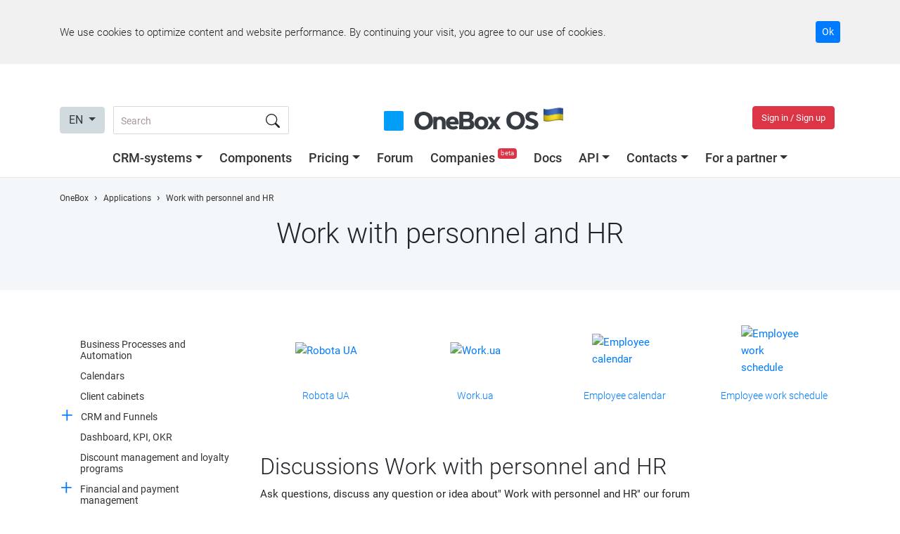

--- FILE ---
content_type: text/html; charset=utf-8
request_url: https://1b.app/en/apps/work-with-personnel-and-hr/
body_size: 76787
content:
<!doctype html>
<html lang="en">
<head>
    <!-- Google tag (gtag.js) -->
    <script async src="https://www.googletagmanager.com/gtag/js?id=G-KLWCPKFCBX"></script>
    <script>
        window.onebox_load = window.onebox_load || [];
        window.onebox_load.push(function($) {
            window.dataLayer = window.dataLayer || [];
            function gtag(){dataLayer.push(arguments);}
            gtag('js', new Date());
            gtag('config', 'G-KLWCPKFCBX');
        });
    </script>
        <link rel="apple-touch-icon" sizes="57x57" href="/content/_images/favicon/apple-icon-57x57.png">
    <link rel="apple-touch-icon" sizes="60x60" href="/content/_images/favicon/apple-icon-60x60.png">
    <link rel="apple-touch-icon" sizes="72x72" href="/content/_images/favicon/apple-icon-72x72.png">
    <link rel="apple-touch-icon" sizes="76x76" href="/content/_images/favicon/apple-icon-76x76.png">
    <link rel="apple-touch-icon" sizes="114x114" href="/content/_images/favicon/apple-icon-114x114.png">
    <link rel="apple-touch-icon" sizes="120x120" href="/content/_images/favicon/apple-icon-120x120.png">
    <link rel="apple-touch-icon" sizes="144x144" href="/content/_images/favicon/apple-icon-144x144.png">
    <link rel="apple-touch-icon" sizes="152x152" href="/content/_images/favicon/apple-icon-152x152.png">
    <link rel="apple-touch-icon" sizes="180x180" href="/content/_images/favicon/apple-icon-180x180.png">
    <link rel="icon" type="image/png" sizes="192x192"  href="/content/_images/favicon/android-icon-192x192.png">
    <link rel="icon" type="image/png" sizes="32x32" href="/content/_images/favicon/favicon-32x32.png">
    <link rel="icon" type="image/png" sizes="96x96" href="/content/_images/favicon/favicon-96x96.png">
    <link rel="icon" type="image/png" sizes="16x16" href="/content/_images/favicon/favicon-16x16.png">
    <meta name="msapplication-TileColor" content="#0195fe">
    <meta name="msapplication-TileImage" content="/content/_images/favicon/ms-icon-144x144.png">
    <meta name="theme-color" content="#0195fe">
    
    <meta charset="utf-8">
    <meta name="viewport" content="width=device-width, initial-scale=1, shrink-to-fit=no">
    <title>Applications of category Work with personnel and HR. Software for business</title>

        <meta name="description" content="Apps for OneBox OS" />
    
            <meta property="og:title" content="Work with personnel and HR. OneBox OS. The operating system for your business." />
                <meta property="og:image" content="https://1b.app/_images/default.jpg" />
                <meta property="og:image:type" content="jpg" />
                <meta property="og:image:width" content="1200" />
                <meta property="og:image:height" content="651" />
                <meta property="og:type" content="website" />
                <meta property="og:url" content="https://1b.app/en/apps/work-with-personnel-and-hr/" />
                <meta property="og:site_name" content="OneBox" />
                <meta property="og:description" content="Apps for OneBox OS" />
                <meta property="business:contact_data:email" content="sales@crm-onebox.com" />
        
            <link rel="canonical"  href="https://1b.app/en/apps/work-with-personnel-and-hr/" />
                <link rel="alternate" hreflang="ru" href="https://1b.app/ru/apps/work-with-personnel-and-hr/" />
                <link rel="alternate" hreflang="uk" href="https://1b.app/ua/apps/work-with-personnel-and-hr/" />
                <link rel="alternate" hreflang="en" href="https://1b.app/en/apps/work-with-personnel-and-hr/" />
                <link rel="alternate" hreflang="de" href="https://1b.app/de/apps/work-with-personnel-and-hr/" />
                <link rel="alternate" hreflang="pl" href="https://1b.app/pl/apps/work-with-personnel-and-hr/" />
        
    <link rel="preconnect" href="https://img.crm-onebox.com/" crossorigin>
    <link rel="preconnect" href="https://fonts.gstatic.com/" crossorigin>
    <link rel="preload" href="/_fonts/Roboto-Light.woff2" as="font" crossorigin>
    <link rel="preload" href="/_fonts/Roboto-Regular.woff2" as="font" crossorigin>
    <link rel="preload" href="/_fonts/Roboto-Bold.woff2" as="font" crossorigin>
    <link rel="preload" href="/_fonts/Roboto-Medium.woff2" as="font" crossorigin>


    <style>
        /*!
 * Bootstrap v4.5.0 (https://getbootstrap.com/)
 * Copyright 2011-2020 The Bootstrap Authors
 * Copyright 2011-2020 Twitter, Inc.
 * Licensed under MIT (https://github.com/twbs/bootstrap/blob/master/LICENSE)
 */:root{--blue:#007bff;--indigo:#6610f2;--purple:#6f42c1;--pink:#e83e8c;--red:#dc3545;--orange:#fd7e14;--yellow:#ffc107;--green:#28a745;--teal:#20c997;--cyan:#17a2b8;--white:#fff;--gray:#d1dadf;--gray-dark:#343a40;--primary:#007bff;--secondary:#d1dadf;--success:#28a745;--info:#17a2b8;--warning:#ffc107;--danger:#dc3545;--light:#f8f9fa;--dark:#343a40;--breakpoint-xs:0;--breakpoint-sm:576px;--breakpoint-md:768px;--breakpoint-lg:992px;--breakpoint-xl:1200px;--font-family-sans-serif:-apple-system,BlinkMacSystemFont,"Segoe UI",Roboto,"Helvetica Neue",Arial,"Noto Sans",sans-serif,"Apple Color Emoji","Segoe UI Emoji","Segoe UI Symbol","Noto Color Emoji";--font-family-monospace:SFMono-Regular,Menlo,Monaco,Consolas,"Liberation Mono","Courier New",monospace}*,::after,::before{box-sizing:border-box}html{font-family:sans-serif;line-height:1.15;-webkit-text-size-adjust:100%;-webkit-tap-highlight-color:transparent}article,aside,figcaption,figure,footer,header,hgroup,main,nav,section{display:block}body{margin:0;font-family:-apple-system,BlinkMacSystemFont,"Segoe UI",Roboto,"Helvetica Neue",Arial,"Noto Sans",sans-serif,"Apple Color Emoji","Segoe UI Emoji","Segoe UI Symbol","Noto Color Emoji";font-size:1rem;font-weight:400;line-height:1.5;color:#212529;text-align:left;background-color:#fff}[tabindex="-1"]:focus:not(:focus-visible){outline:0!important}hr{box-sizing:content-box;height:0;overflow:visible}h1,h2,h3,h4,h5,h6{margin-top:0;margin-bottom:.5rem}p{margin-top:0;margin-bottom:1rem}abbr[data-original-title],abbr[title]{text-decoration:underline;-webkit-text-decoration:underline dotted;text-decoration:underline dotted;cursor:help;border-bottom:0;-webkit-text-decoration-skip-ink:none;text-decoration-skip-ink:none}address{margin-bottom:1rem;font-style:normal;line-height:inherit}dl,ol,ul{margin-top:0;margin-bottom:1rem}ol ol,ol ul,ul ol,ul ul{margin-bottom:0}dt{font-weight:700}dd{margin-bottom:.5rem;margin-left:0}blockquote{margin:0 0 1rem}b,strong{font-weight:bolder}small{font-size:80%}sub,sup{position:relative;font-size:75%;line-height:0;vertical-align:baseline}sub{bottom:-.25em}sup{top:-.5em}a{color:#007bff;text-decoration:none;background-color:transparent}a:hover{color:#0056b3;text-decoration:underline}a:not([href]){color:inherit;text-decoration:none}a:not([href]):hover{color:inherit;text-decoration:none}code,kbd,pre,samp{font-family:SFMono-Regular,Menlo,Monaco,Consolas,"Liberation Mono","Courier New",monospace;font-size:1em}pre{margin-top:0;margin-bottom:1rem;overflow:auto;-ms-overflow-style:scrollbar}figure{margin:0 0 1rem}img{vertical-align:middle;border-style:none}svg{overflow:hidden;vertical-align:middle}table{border-collapse:collapse}caption{padding-top:.75rem;padding-bottom:.75rem;color:#d1dadf;text-align:left;caption-side:bottom}th{text-align:inherit}label{display:inline-block;margin-bottom:.5rem}button{border-radius:0}button:focus{outline:1px dotted;outline:5px auto -webkit-focus-ring-color}button,input,optgroup,select,textarea{margin:0;font-family:inherit;font-size:inherit;line-height:inherit}button,input{overflow:visible}button,select{text-transform:none}[role=button]{cursor:pointer}select{word-wrap:normal}[type=button],[type=reset],[type=submit],button{-webkit-appearance:button}[type=button]:not(:disabled),[type=reset]:not(:disabled),[type=submit]:not(:disabled),button:not(:disabled){cursor:pointer}[type=button]::-moz-focus-inner,[type=reset]::-moz-focus-inner,[type=submit]::-moz-focus-inner,button::-moz-focus-inner{padding:0;border-style:none}input[type=checkbox],input[type=radio]{box-sizing:border-box;padding:0}textarea{overflow:auto;resize:vertical}fieldset{min-width:0;padding:0;margin:0;border:0}legend{display:block;width:100%;max-width:100%;padding:0;margin-bottom:.5rem;font-size:1.5rem;line-height:inherit;color:inherit;white-space:normal}progress{vertical-align:baseline}[type=number]::-webkit-inner-spin-button,[type=number]::-webkit-outer-spin-button{height:auto}[type=search]{outline-offset:-2px;-webkit-appearance:none}[type=search]::-webkit-search-decoration{-webkit-appearance:none}::-webkit-file-upload-button{font:inherit;-webkit-appearance:button}output{display:inline-block}summary{display:list-item;cursor:pointer}template{display:none}[hidden]{display:none!important}.h1,.h2,.h3,.h4,.h5,.h6,h1,h2,h3,h4,h5,h6{margin-bottom:.5rem;font-weight:500;line-height:1.2}.h1,h1{font-size:2.5rem}.h2,h2{font-size:2rem}.h3,h3{font-size:1.75rem}.h4,h4{font-size:1.5rem}.h5,h5{font-size:1.25rem}.h6,h6{font-size:1rem}.lead{font-size:1.25rem;font-weight:300}.display-1{font-size:6rem;font-weight:300;line-height:1.2}.display-2{font-size:5.5rem;font-weight:300;line-height:1.2}.display-3{font-size:4.5rem;font-weight:300;line-height:1.2}.display-4{font-size:3.5rem;font-weight:300;line-height:1.2}hr{margin-top:1rem;margin-bottom:1rem;border:0;border-top:1px solid rgba(0,0,0,.1)}.small,small{font-size:80%;font-weight:400}.mark,mark{padding:.2em;background-color:#fcf8e3}.list-unstyled{padding-left:0;list-style:none}.list-inline{padding-left:0;list-style:none}.list-inline-item{display:inline-block}.list-inline-item:not(:last-child){margin-right:.5rem}.initialism{font-size:90%;text-transform:uppercase}.blockquote{margin-bottom:1rem;font-size:1.25rem}.blockquote-footer{display:block;font-size:80%;color:#d1dadf}.blockquote-footer::before{content:"\2014\00A0"}.img-fluid{max-width:100%;height:auto}.img-thumbnail{padding:.25rem;background-color:#fff;border:1px solid #dee2e6;border-radius:.25rem;max-width:100%;height:auto}.figure{display:inline-block}.figure-img{margin-bottom:.5rem;line-height:1}.figure-caption{font-size:90%;color:#d1dadf}code{font-size:87.5%;color:#e83e8c;word-wrap:break-word}a>code{color:inherit}kbd{padding:.2rem .4rem;font-size:87.5%;color:#fff;background-color:#212529;border-radius:.2rem}kbd kbd{padding:0;font-size:100%;font-weight:700}pre{display:block;font-size:87.5%;color:#212529}pre code{font-size:inherit;color:inherit;word-break:normal}.pre-scrollable{max-height:340px;overflow-y:scroll}.container{width:100%;padding-right:15px;padding-left:15px;margin-right:auto;margin-left:auto}@media (min-width:576px){.container{max-width:540px}}@media (min-width:768px){.container{max-width:720px}}@media (min-width:992px){.container{max-width:960px}}@media (min-width:1200px){.container{max-width:1140px}}.container-fluid,.container-lg,.container-md,.container-sm,.container-xl{width:100%;padding-right:15px;padding-left:15px;margin-right:auto;margin-left:auto}@media (min-width:576px){.container,.container-sm{max-width:540px}}@media (min-width:768px){.container,.container-md,.container-sm{max-width:720px}}@media (min-width:992px){.container,.container-lg,.container-md,.container-sm{max-width:960px}}@media (min-width:1200px){.container,.container-lg,.container-md,.container-sm,.container-xl{max-width:1140px}}.row{display:-ms-flexbox;display:flex;-ms-flex-wrap:wrap;flex-wrap:wrap;margin-right:-15px;margin-left:-15px}.no-gutters{margin-right:0;margin-left:0}.no-gutters>.col,.no-gutters>[class*=col-]{padding-right:0;padding-left:0}.col,.col-1,.col-10,.col-11,.col-12,.col-2,.col-3,.col-4,.col-5,.col-6,.col-7,.col-8,.col-9,.col-auto,.col-lg,.col-lg-1,.col-lg-10,.col-lg-11,.col-lg-12,.col-lg-2,.col-lg-3,.col-lg-4,.col-lg-5,.col-lg-6,.col-lg-7,.col-lg-8,.col-lg-9,.col-lg-auto,.col-md,.col-md-1,.col-md-10,.col-md-11,.col-md-12,.col-md-2,.col-md-3,.col-md-4,.col-md-5,.col-md-6,.col-md-7,.col-md-8,.col-md-9,.col-md-auto,.col-sm,.col-sm-1,.col-sm-10,.col-sm-11,.col-sm-12,.col-sm-2,.col-sm-3,.col-sm-4,.col-sm-5,.col-sm-6,.col-sm-7,.col-sm-8,.col-sm-9,.col-sm-auto,.col-xl,.col-xl-1,.col-xl-10,.col-xl-11,.col-xl-12,.col-xl-2,.col-xl-3,.col-xl-4,.col-xl-5,.col-xl-6,.col-xl-7,.col-xl-8,.col-xl-9,.col-xl-auto{position:relative;width:100%;padding-right:15px;padding-left:15px}.col{-ms-flex-preferred-size:0;flex-basis:0;-ms-flex-positive:1;flex-grow:1;min-width:0;max-width:100%}.row-cols-1>*{-ms-flex:0 0 100%;flex:0 0 100%;max-width:100%}.row-cols-2>*{-ms-flex:0 0 50%;flex:0 0 50%;max-width:50%}.row-cols-3>*{-ms-flex:0 0 33.333333%;flex:0 0 33.333333%;max-width:33.333333%}.row-cols-4>*{-ms-flex:0 0 25%;flex:0 0 25%;max-width:25%}.row-cols-5>*{-ms-flex:0 0 20%;flex:0 0 20%;max-width:20%}.row-cols-6>*{-ms-flex:0 0 16.666667%;flex:0 0 16.666667%;max-width:16.666667%}.col-auto{-ms-flex:0 0 auto;flex:0 0 auto;width:auto;max-width:100%}.col-1{-ms-flex:0 0 8.333333%;flex:0 0 8.333333%;max-width:8.333333%}.col-2{-ms-flex:0 0 16.666667%;flex:0 0 16.666667%;max-width:16.666667%}.col-3{-ms-flex:0 0 25%;flex:0 0 25%;max-width:25%}.col-4{-ms-flex:0 0 33.333333%;flex:0 0 33.333333%;max-width:33.333333%}.col-5{-ms-flex:0 0 41.666667%;flex:0 0 41.666667%;max-width:41.666667%}.col-6{-ms-flex:0 0 50%;flex:0 0 50%;max-width:50%}.col-7{-ms-flex:0 0 58.333333%;flex:0 0 58.333333%;max-width:58.333333%}.col-8{-ms-flex:0 0 66.666667%;flex:0 0 66.666667%;max-width:66.666667%}.col-9{-ms-flex:0 0 75%;flex:0 0 75%;max-width:75%}.col-10{-ms-flex:0 0 83.333333%;flex:0 0 83.333333%;max-width:83.333333%}.col-11{-ms-flex:0 0 91.666667%;flex:0 0 91.666667%;max-width:91.666667%}.col-12{-ms-flex:0 0 100%;flex:0 0 100%;max-width:100%}.order-first{-ms-flex-order:-1;order:-1}.order-last{-ms-flex-order:13;order:13}.order-0{-ms-flex-order:0;order:0}.order-1{-ms-flex-order:1;order:1}.order-2{-ms-flex-order:2;order:2}.order-3{-ms-flex-order:3;order:3}.order-4{-ms-flex-order:4;order:4}.order-5{-ms-flex-order:5;order:5}.order-6{-ms-flex-order:6;order:6}.order-7{-ms-flex-order:7;order:7}.order-8{-ms-flex-order:8;order:8}.order-9{-ms-flex-order:9;order:9}.order-10{-ms-flex-order:10;order:10}.order-11{-ms-flex-order:11;order:11}.order-12{-ms-flex-order:12;order:12}.offset-1{margin-left:8.333333%}.offset-2{margin-left:16.666667%}.offset-3{margin-left:25%}.offset-4{margin-left:33.333333%}.offset-5{margin-left:41.666667%}.offset-6{margin-left:50%}.offset-7{margin-left:58.333333%}.offset-8{margin-left:66.666667%}.offset-9{margin-left:75%}.offset-10{margin-left:83.333333%}.offset-11{margin-left:91.666667%}@media (min-width:576px){.col-sm{-ms-flex-preferred-size:0;flex-basis:0;-ms-flex-positive:1;flex-grow:1;min-width:0;max-width:100%}.row-cols-sm-1>*{-ms-flex:0 0 100%;flex:0 0 100%;max-width:100%}.row-cols-sm-2>*{-ms-flex:0 0 50%;flex:0 0 50%;max-width:50%}.row-cols-sm-3>*{-ms-flex:0 0 33.333333%;flex:0 0 33.333333%;max-width:33.333333%}.row-cols-sm-4>*{-ms-flex:0 0 25%;flex:0 0 25%;max-width:25%}.row-cols-sm-5>*{-ms-flex:0 0 20%;flex:0 0 20%;max-width:20%}.row-cols-sm-6>*{-ms-flex:0 0 16.666667%;flex:0 0 16.666667%;max-width:16.666667%}.col-sm-auto{-ms-flex:0 0 auto;flex:0 0 auto;width:auto;max-width:100%}.col-sm-1{-ms-flex:0 0 8.333333%;flex:0 0 8.333333%;max-width:8.333333%}.col-sm-2{-ms-flex:0 0 16.666667%;flex:0 0 16.666667%;max-width:16.666667%}.col-sm-3{-ms-flex:0 0 25%;flex:0 0 25%;max-width:25%}.col-sm-4{-ms-flex:0 0 33.333333%;flex:0 0 33.333333%;max-width:33.333333%}.col-sm-5{-ms-flex:0 0 41.666667%;flex:0 0 41.666667%;max-width:41.666667%}.col-sm-6{-ms-flex:0 0 50%;flex:0 0 50%;max-width:50%}.col-sm-7{-ms-flex:0 0 58.333333%;flex:0 0 58.333333%;max-width:58.333333%}.col-sm-8{-ms-flex:0 0 66.666667%;flex:0 0 66.666667%;max-width:66.666667%}.col-sm-9{-ms-flex:0 0 75%;flex:0 0 75%;max-width:75%}.col-sm-10{-ms-flex:0 0 83.333333%;flex:0 0 83.333333%;max-width:83.333333%}.col-sm-11{-ms-flex:0 0 91.666667%;flex:0 0 91.666667%;max-width:91.666667%}.col-sm-12{-ms-flex:0 0 100%;flex:0 0 100%;max-width:100%}.order-sm-first{-ms-flex-order:-1;order:-1}.order-sm-last{-ms-flex-order:13;order:13}.order-sm-0{-ms-flex-order:0;order:0}.order-sm-1{-ms-flex-order:1;order:1}.order-sm-2{-ms-flex-order:2;order:2}.order-sm-3{-ms-flex-order:3;order:3}.order-sm-4{-ms-flex-order:4;order:4}.order-sm-5{-ms-flex-order:5;order:5}.order-sm-6{-ms-flex-order:6;order:6}.order-sm-7{-ms-flex-order:7;order:7}.order-sm-8{-ms-flex-order:8;order:8}.order-sm-9{-ms-flex-order:9;order:9}.order-sm-10{-ms-flex-order:10;order:10}.order-sm-11{-ms-flex-order:11;order:11}.order-sm-12{-ms-flex-order:12;order:12}.offset-sm-0{margin-left:0}.offset-sm-1{margin-left:8.333333%}.offset-sm-2{margin-left:16.666667%}.offset-sm-3{margin-left:25%}.offset-sm-4{margin-left:33.333333%}.offset-sm-5{margin-left:41.666667%}.offset-sm-6{margin-left:50%}.offset-sm-7{margin-left:58.333333%}.offset-sm-8{margin-left:66.666667%}.offset-sm-9{margin-left:75%}.offset-sm-10{margin-left:83.333333%}.offset-sm-11{margin-left:91.666667%}}@media (min-width:768px){.col-md{-ms-flex-preferred-size:0;flex-basis:0;-ms-flex-positive:1;flex-grow:1;min-width:0;max-width:100%}.row-cols-md-1>*{-ms-flex:0 0 100%;flex:0 0 100%;max-width:100%}.row-cols-md-2>*{-ms-flex:0 0 50%;flex:0 0 50%;max-width:50%}.row-cols-md-3>*{-ms-flex:0 0 33.333333%;flex:0 0 33.333333%;max-width:33.333333%}.row-cols-md-4>*{-ms-flex:0 0 25%;flex:0 0 25%;max-width:25%}.row-cols-md-5>*{-ms-flex:0 0 20%;flex:0 0 20%;max-width:20%}.row-cols-md-6>*{-ms-flex:0 0 16.666667%;flex:0 0 16.666667%;max-width:16.666667%}.col-md-auto{-ms-flex:0 0 auto;flex:0 0 auto;width:auto;max-width:100%}.col-md-1{-ms-flex:0 0 8.333333%;flex:0 0 8.333333%;max-width:8.333333%}.col-md-2{-ms-flex:0 0 16.666667%;flex:0 0 16.666667%;max-width:16.666667%}.col-md-3{-ms-flex:0 0 25%;flex:0 0 25%;max-width:25%}.col-md-4{-ms-flex:0 0 33.333333%;flex:0 0 33.333333%;max-width:33.333333%}.col-md-5{-ms-flex:0 0 41.666667%;flex:0 0 41.666667%;max-width:41.666667%}.col-md-6{-ms-flex:0 0 50%;flex:0 0 50%;max-width:50%}.col-md-7{-ms-flex:0 0 58.333333%;flex:0 0 58.333333%;max-width:58.333333%}.col-md-8{-ms-flex:0 0 66.666667%;flex:0 0 66.666667%;max-width:66.666667%}.col-md-9{-ms-flex:0 0 75%;flex:0 0 75%;max-width:75%}.col-md-10{-ms-flex:0 0 83.333333%;flex:0 0 83.333333%;max-width:83.333333%}.col-md-11{-ms-flex:0 0 91.666667%;flex:0 0 91.666667%;max-width:91.666667%}.col-md-12{-ms-flex:0 0 100%;flex:0 0 100%;max-width:100%}.order-md-first{-ms-flex-order:-1;order:-1}.order-md-last{-ms-flex-order:13;order:13}.order-md-0{-ms-flex-order:0;order:0}.order-md-1{-ms-flex-order:1;order:1}.order-md-2{-ms-flex-order:2;order:2}.order-md-3{-ms-flex-order:3;order:3}.order-md-4{-ms-flex-order:4;order:4}.order-md-5{-ms-flex-order:5;order:5}.order-md-6{-ms-flex-order:6;order:6}.order-md-7{-ms-flex-order:7;order:7}.order-md-8{-ms-flex-order:8;order:8}.order-md-9{-ms-flex-order:9;order:9}.order-md-10{-ms-flex-order:10;order:10}.order-md-11{-ms-flex-order:11;order:11}.order-md-12{-ms-flex-order:12;order:12}.offset-md-0{margin-left:0}.offset-md-1{margin-left:8.333333%}.offset-md-2{margin-left:16.666667%}.offset-md-3{margin-left:25%}.offset-md-4{margin-left:33.333333%}.offset-md-5{margin-left:41.666667%}.offset-md-6{margin-left:50%}.offset-md-7{margin-left:58.333333%}.offset-md-8{margin-left:66.666667%}.offset-md-9{margin-left:75%}.offset-md-10{margin-left:83.333333%}.offset-md-11{margin-left:91.666667%}}@media (min-width:992px){.col-lg{-ms-flex-preferred-size:0;flex-basis:0;-ms-flex-positive:1;flex-grow:1;min-width:0;max-width:100%}.row-cols-lg-1>*{-ms-flex:0 0 100%;flex:0 0 100%;max-width:100%}.row-cols-lg-2>*{-ms-flex:0 0 50%;flex:0 0 50%;max-width:50%}.row-cols-lg-3>*{-ms-flex:0 0 33.333333%;flex:0 0 33.333333%;max-width:33.333333%}.row-cols-lg-4>*{-ms-flex:0 0 25%;flex:0 0 25%;max-width:25%}.row-cols-lg-5>*{-ms-flex:0 0 20%;flex:0 0 20%;max-width:20%}.row-cols-lg-6>*{-ms-flex:0 0 16.666667%;flex:0 0 16.666667%;max-width:16.666667%}.col-lg-auto{-ms-flex:0 0 auto;flex:0 0 auto;width:auto;max-width:100%}.col-lg-1{-ms-flex:0 0 8.333333%;flex:0 0 8.333333%;max-width:8.333333%}.col-lg-2{-ms-flex:0 0 16.666667%;flex:0 0 16.666667%;max-width:16.666667%}.col-lg-3{-ms-flex:0 0 25%;flex:0 0 25%;max-width:25%}.col-lg-4{-ms-flex:0 0 33.333333%;flex:0 0 33.333333%;max-width:33.333333%}.col-lg-5{-ms-flex:0 0 41.666667%;flex:0 0 41.666667%;max-width:41.666667%}.col-lg-6{-ms-flex:0 0 50%;flex:0 0 50%;max-width:50%}.col-lg-7{-ms-flex:0 0 58.333333%;flex:0 0 58.333333%;max-width:58.333333%}.col-lg-8{-ms-flex:0 0 66.666667%;flex:0 0 66.666667%;max-width:66.666667%}.col-lg-9{-ms-flex:0 0 75%;flex:0 0 75%;max-width:75%}.col-lg-10{-ms-flex:0 0 83.333333%;flex:0 0 83.333333%;max-width:83.333333%}.col-lg-11{-ms-flex:0 0 91.666667%;flex:0 0 91.666667%;max-width:91.666667%}.col-lg-12{-ms-flex:0 0 100%;flex:0 0 100%;max-width:100%}.order-lg-first{-ms-flex-order:-1;order:-1}.order-lg-last{-ms-flex-order:13;order:13}.order-lg-0{-ms-flex-order:0;order:0}.order-lg-1{-ms-flex-order:1;order:1}.order-lg-2{-ms-flex-order:2;order:2}.order-lg-3{-ms-flex-order:3;order:3}.order-lg-4{-ms-flex-order:4;order:4}.order-lg-5{-ms-flex-order:5;order:5}.order-lg-6{-ms-flex-order:6;order:6}.order-lg-7{-ms-flex-order:7;order:7}.order-lg-8{-ms-flex-order:8;order:8}.order-lg-9{-ms-flex-order:9;order:9}.order-lg-10{-ms-flex-order:10;order:10}.order-lg-11{-ms-flex-order:11;order:11}.order-lg-12{-ms-flex-order:12;order:12}.offset-lg-0{margin-left:0}.offset-lg-1{margin-left:8.333333%}.offset-lg-2{margin-left:16.666667%}.offset-lg-3{margin-left:25%}.offset-lg-4{margin-left:33.333333%}.offset-lg-5{margin-left:41.666667%}.offset-lg-6{margin-left:50%}.offset-lg-7{margin-left:58.333333%}.offset-lg-8{margin-left:66.666667%}.offset-lg-9{margin-left:75%}.offset-lg-10{margin-left:83.333333%}.offset-lg-11{margin-left:91.666667%}}@media (min-width:1200px){.col-xl{-ms-flex-preferred-size:0;flex-basis:0;-ms-flex-positive:1;flex-grow:1;min-width:0;max-width:100%}.row-cols-xl-1>*{-ms-flex:0 0 100%;flex:0 0 100%;max-width:100%}.row-cols-xl-2>*{-ms-flex:0 0 50%;flex:0 0 50%;max-width:50%}.row-cols-xl-3>*{-ms-flex:0 0 33.333333%;flex:0 0 33.333333%;max-width:33.333333%}.row-cols-xl-4>*{-ms-flex:0 0 25%;flex:0 0 25%;max-width:25%}.row-cols-xl-5>*{-ms-flex:0 0 20%;flex:0 0 20%;max-width:20%}.row-cols-xl-6>*{-ms-flex:0 0 16.666667%;flex:0 0 16.666667%;max-width:16.666667%}.col-xl-auto{-ms-flex:0 0 auto;flex:0 0 auto;width:auto;max-width:100%}.col-xl-1{-ms-flex:0 0 8.333333%;flex:0 0 8.333333%;max-width:8.333333%}.col-xl-2{-ms-flex:0 0 16.666667%;flex:0 0 16.666667%;max-width:16.666667%}.col-xl-3{-ms-flex:0 0 25%;flex:0 0 25%;max-width:25%}.col-xl-4{-ms-flex:0 0 33.333333%;flex:0 0 33.333333%;max-width:33.333333%}.col-xl-5{-ms-flex:0 0 41.666667%;flex:0 0 41.666667%;max-width:41.666667%}.col-xl-6{-ms-flex:0 0 50%;flex:0 0 50%;max-width:50%}.col-xl-7{-ms-flex:0 0 58.333333%;flex:0 0 58.333333%;max-width:58.333333%}.col-xl-8{-ms-flex:0 0 66.666667%;flex:0 0 66.666667%;max-width:66.666667%}.col-xl-9{-ms-flex:0 0 75%;flex:0 0 75%;max-width:75%}.col-xl-10{-ms-flex:0 0 83.333333%;flex:0 0 83.333333%;max-width:83.333333%}.col-xl-11{-ms-flex:0 0 91.666667%;flex:0 0 91.666667%;max-width:91.666667%}.col-xl-12{-ms-flex:0 0 100%;flex:0 0 100%;max-width:100%}.order-xl-first{-ms-flex-order:-1;order:-1}.order-xl-last{-ms-flex-order:13;order:13}.order-xl-0{-ms-flex-order:0;order:0}.order-xl-1{-ms-flex-order:1;order:1}.order-xl-2{-ms-flex-order:2;order:2}.order-xl-3{-ms-flex-order:3;order:3}.order-xl-4{-ms-flex-order:4;order:4}.order-xl-5{-ms-flex-order:5;order:5}.order-xl-6{-ms-flex-order:6;order:6}.order-xl-7{-ms-flex-order:7;order:7}.order-xl-8{-ms-flex-order:8;order:8}.order-xl-9{-ms-flex-order:9;order:9}.order-xl-10{-ms-flex-order:10;order:10}.order-xl-11{-ms-flex-order:11;order:11}.order-xl-12{-ms-flex-order:12;order:12}.offset-xl-0{margin-left:0}.offset-xl-1{margin-left:8.333333%}.offset-xl-2{margin-left:16.666667%}.offset-xl-3{margin-left:25%}.offset-xl-4{margin-left:33.333333%}.offset-xl-5{margin-left:41.666667%}.offset-xl-6{margin-left:50%}.offset-xl-7{margin-left:58.333333%}.offset-xl-8{margin-left:66.666667%}.offset-xl-9{margin-left:75%}.offset-xl-10{margin-left:83.333333%}.offset-xl-11{margin-left:91.666667%}}.table{width:100%;margin-bottom:1rem;color:#212529}.table td,.table th{padding:.75rem;vertical-align:top;border-top:1px solid #dee2e6}.table thead th{vertical-align:bottom;border-bottom:2px solid #dee2e6}.table tbody+tbody{border-top:2px solid #dee2e6}.table-sm td,.table-sm th{padding:.3rem}.table-bordered{border:1px solid #dee2e6}.table-bordered td,.table-bordered th{border:1px solid #dee2e6}.table-bordered thead td,.table-bordered thead th{border-bottom-width:2px}.table-borderless tbody+tbody,.table-borderless td,.table-borderless th,.table-borderless thead th{border:0}.table-striped tbody tr:nth-of-type(odd){background-color:rgba(0,0,0,.05)}.table-hover tbody tr:hover{color:#212529;background-color:rgba(0,0,0,.075)}.table-primary,.table-primary>td,.table-primary>th{background-color:#b8daff}.table-primary tbody+tbody,.table-primary td,.table-primary th,.table-primary thead th{border-color:#7abaff}.table-hover .table-primary:hover{background-color:#9fcdff}.table-hover .table-primary:hover>td,.table-hover .table-primary:hover>th{background-color:#9fcdff}.table-secondary,.table-secondary>td,.table-secondary>th{background-color:#d6d8db}.table-secondary tbody+tbody,.table-secondary td,.table-secondary th,.table-secondary thead th{border-color:#b3b7bb}.table-hover .table-secondary:hover{background-color:#c8cbcf}.table-hover .table-secondary:hover>td,.table-hover .table-secondary:hover>th{background-color:#c8cbcf}.table-success,.table-success>td,.table-success>th{background-color:#c3e6cb}.table-success tbody+tbody,.table-success td,.table-success th,.table-success thead th{border-color:#8fd19e}.table-hover .table-success:hover{background-color:#b1dfbb}.table-hover .table-success:hover>td,.table-hover .table-success:hover>th{background-color:#b1dfbb}.table-info,.table-info>td,.table-info>th{background-color:#bee5eb}.table-info tbody+tbody,.table-info td,.table-info th,.table-info thead th{border-color:#86cfda}.table-hover .table-info:hover{background-color:#abdde5}.table-hover .table-info:hover>td,.table-hover .table-info:hover>th{background-color:#abdde5}.table-warning,.table-warning>td,.table-warning>th{background-color:#ffeeba}.table-warning tbody+tbody,.table-warning td,.table-warning th,.table-warning thead th{border-color:#ffdf7e}.table-hover .table-warning:hover{background-color:#ffe8a1}.table-hover .table-warning:hover>td,.table-hover .table-warning:hover>th{background-color:#ffe8a1}.table-danger,.table-danger>td,.table-danger>th{background-color:#f5c6cb}.table-danger tbody+tbody,.table-danger td,.table-danger th,.table-danger thead th{border-color:#ed969e}.table-hover .table-danger:hover{background-color:#f1b0b7}.table-hover .table-danger:hover>td,.table-hover .table-danger:hover>th{background-color:#f1b0b7}.table-light,.table-light>td,.table-light>th{background-color:#fdfdfe}.table-light tbody+tbody,.table-light td,.table-light th,.table-light thead th{border-color:#fbfcfc}.table-hover .table-light:hover{background-color:#ececf6}.table-hover .table-light:hover>td,.table-hover .table-light:hover>th{background-color:#ececf6}.table-dark,.table-dark>td,.table-dark>th{background-color:#c6c8ca}.table-dark tbody+tbody,.table-dark td,.table-dark th,.table-dark thead th{border-color:#95999c}.table-hover .table-dark:hover{background-color:#b9bbbe}.table-hover .table-dark:hover>td,.table-hover .table-dark:hover>th{background-color:#b9bbbe}.table-active,.table-active>td,.table-active>th{background-color:rgba(0,0,0,.075)}.table-hover .table-active:hover{background-color:rgba(0,0,0,.075)}.table-hover .table-active:hover>td,.table-hover .table-active:hover>th{background-color:rgba(0,0,0,.075)}.table .thead-dark th{color:#fff;background-color:#343a40;border-color:#454d55}.table .thead-light th{color:#495057;background-color:#e9ecef;border-color:#dee2e6}.table-dark{color:#fff;background-color:#343a40}.table-dark td,.table-dark th,.table-dark thead th{border-color:#454d55}.table-dark.table-bordered{border:0}.table-dark.table-striped tbody tr:nth-of-type(odd){background-color:rgba(255,255,255,.05)}.table-dark.table-hover tbody tr:hover{color:#fff;background-color:rgba(255,255,255,.075)}@media (max-width:575.98px){.table-responsive-sm{display:block;width:100%;overflow-x:auto;-webkit-overflow-scrolling:touch}.table-responsive-sm>.table-bordered{border:0}}@media (max-width:767.98px){.table-responsive-md{display:block;width:100%;overflow-x:auto;-webkit-overflow-scrolling:touch}.table-responsive-md>.table-bordered{border:0}}@media (max-width:991.98px){.table-responsive-lg{display:block;width:100%;overflow-x:auto;-webkit-overflow-scrolling:touch}.table-responsive-lg>.table-bordered{border:0}}@media (max-width:1199.98px){.table-responsive-xl{display:block;width:100%;overflow-x:auto;-webkit-overflow-scrolling:touch}.table-responsive-xl>.table-bordered{border:0}}.table-responsive{display:block;width:100%;overflow-x:auto;-webkit-overflow-scrolling:touch}.table-responsive>.table-bordered{border:0}.form-control{display:block;width:100%;height:calc(1.5em + .75rem + 2px);padding:.375rem .75rem;font-size:1rem;font-weight:400;line-height:1.5;color:#495057;background-color:#fff;background-clip:padding-box;border:1px solid #ced4da;border-radius:.25rem;transition:border-color .15s ease-in-out,box-shadow .15s ease-in-out}@media (prefers-reduced-motion:reduce){.form-control{transition:none}}.form-control::-ms-expand{background-color:transparent;border:0}.form-control:-moz-focusring{color:transparent;text-shadow:0 0 0 #495057}.form-control:focus{color:#495057;background-color:#fff;border-color:#80bdff;outline:0;box-shadow:0 0 0 .2rem rgba(0,123,255,.25)}.form-control::-webkit-input-placeholder{color:#d1dadf;opacity:1}.form-control::-moz-placeholder{color:#d1dadf;opacity:1}.form-control:-ms-input-placeholder{color:#d1dadf;opacity:1}.form-control::-ms-input-placeholder{color:#d1dadf;opacity:1}.form-control::placeholder{color:#d1dadf;opacity:1}.form-control:disabled,.form-control[readonly]{background-color:#e9ecef;opacity:1}input[type=date].form-control,input[type=datetime-local].form-control,input[type=month].form-control,input[type=time].form-control{-webkit-appearance:none;-moz-appearance:none;appearance:none}select.form-control:focus::-ms-value{color:#495057;background-color:#fff}.form-control-file,.form-control-range{display:block;width:100%}.col-form-label{padding-top:calc(.375rem + 1px);padding-bottom:calc(.375rem + 1px);margin-bottom:0;font-size:inherit;line-height:1.5}.col-form-label-lg{padding-top:calc(.5rem + 1px);padding-bottom:calc(.5rem + 1px);font-size:1.25rem;line-height:1.5}.col-form-label-sm{padding-top:calc(.25rem + 1px);padding-bottom:calc(.25rem + 1px);font-size:.875rem;line-height:1.5}.form-control-plaintext{display:block;width:100%;padding:.375rem 0;margin-bottom:0;font-size:1rem;line-height:1.5;color:#212529;background-color:transparent;border:solid transparent;border-width:1px 0}.form-control-plaintext.form-control-lg,.form-control-plaintext.form-control-sm{padding-right:0;padding-left:0}.form-control-sm{height:calc(1.5em + .5rem + 2px);padding:.25rem .5rem;font-size:.875rem;line-height:1.5;border-radius:.2rem}.form-control-lg{height:calc(1.5em + 1rem + 2px);padding:.5rem 1rem;font-size:1.25rem;line-height:1.5;border-radius:.3rem}select.form-control[multiple],select.form-control[size]{height:auto}textarea.form-control{height:auto}.form-group{margin-bottom:1rem}.form-text{display:block;margin-top:.25rem}.form-row{display:-ms-flexbox;display:flex;-ms-flex-wrap:wrap;flex-wrap:wrap;margin-right:-5px;margin-left:-5px}.form-row>.col,.form-row>[class*=col-]{padding-right:5px;padding-left:5px}.form-check{position:relative;display:block;padding-left:1.25rem}.form-check-input{position:absolute;margin-top:.3rem;margin-left:-1.25rem}.form-check-input:disabled~.form-check-label,.form-check-input[disabled]~.form-check-label{color:#d1dadf}.form-check-label{margin-bottom:0}.form-check-inline{display:-ms-inline-flexbox;display:inline-flex;-ms-flex-align:center;align-items:center;padding-left:0;margin-right:.75rem}.form-check-inline .form-check-input{position:static;margin-top:0;margin-right:.3125rem;margin-left:0}.valid-feedback{display:none;width:100%;margin-top:.25rem;font-size:80%;color:#28a745}.valid-tooltip{position:absolute;top:100%;z-index:5;display:none;max-width:100%;padding:.25rem .5rem;margin-top:.1rem;font-size:.875rem;line-height:1.5;color:#fff;background-color:rgba(40,167,69,.9);border-radius:.25rem}.is-valid~.valid-feedback,.is-valid~.valid-tooltip,.was-validated :valid~.valid-feedback,.was-validated :valid~.valid-tooltip{display:block}.form-control.is-valid,.was-validated .form-control:valid{border-color:#28a745;padding-right:calc(1.5em + .75rem);background-image:url("data:image/svg+xml,%3csvg xmlns='http://www.w3.org/2000/svg' width='8' height='8' viewBox='0 0 8 8'%3e%3cpath fill='%2328a745' d='M2.3 6.73L.6 4.53c-.4-1.04.46-1.4 1.1-.8l1.1 1.4 3.4-3.8c.6-.63 1.6-.27 1.2.7l-4 4.6c-.43.5-.8.4-1.1.1z'/%3e%3c/svg%3e");background-repeat:no-repeat;background-position:right calc(.375em + .1875rem) center;background-size:calc(.75em + .375rem) calc(.75em + .375rem)}.form-control.is-valid:focus,.was-validated .form-control:valid:focus{border-color:#28a745;box-shadow:0 0 0 .2rem rgba(40,167,69,.25)}.was-validated textarea.form-control:valid,textarea.form-control.is-valid{padding-right:calc(1.5em + .75rem);background-position:top calc(.375em + .1875rem) right calc(.375em + .1875rem)}.custom-select.is-valid,.was-validated .custom-select:valid{border-color:#28a745;padding-right:calc(.75em + 2.3125rem);background:url("data:image/svg+xml,%3csvg xmlns='http://www.w3.org/2000/svg' width='4' height='5' viewBox='0 0 4 5'%3e%3cpath fill='%23343a40' d='M2 0L0 2h4zm0 5L0 3h4z'/%3e%3c/svg%3e") no-repeat right .75rem center/8px 10px,url("data:image/svg+xml,%3csvg xmlns='http://www.w3.org/2000/svg' width='8' height='8' viewBox='0 0 8 8'%3e%3cpath fill='%2328a745' d='M2.3 6.73L.6 4.53c-.4-1.04.46-1.4 1.1-.8l1.1 1.4 3.4-3.8c.6-.63 1.6-.27 1.2.7l-4 4.6c-.43.5-.8.4-1.1.1z'/%3e%3c/svg%3e") #fff no-repeat center right 1.75rem/calc(.75em + .375rem) calc(.75em + .375rem)}.custom-select.is-valid:focus,.was-validated .custom-select:valid:focus{border-color:#28a745;box-shadow:0 0 0 .2rem rgba(40,167,69,.25)}.form-check-input.is-valid~.form-check-label,.was-validated .form-check-input:valid~.form-check-label{color:#28a745}.form-check-input.is-valid~.valid-feedback,.form-check-input.is-valid~.valid-tooltip,.was-validated .form-check-input:valid~.valid-feedback,.was-validated .form-check-input:valid~.valid-tooltip{display:block}.custom-control-input.is-valid~.custom-control-label,.was-validated .custom-control-input:valid~.custom-control-label{color:#28a745}.custom-control-input.is-valid~.custom-control-label::before,.was-validated .custom-control-input:valid~.custom-control-label::before{border-color:#28a745}.custom-control-input.is-valid:checked~.custom-control-label::before,.was-validated .custom-control-input:valid:checked~.custom-control-label::before{border-color:#34ce57;background-color:#34ce57}.custom-control-input.is-valid:focus~.custom-control-label::before,.was-validated .custom-control-input:valid:focus~.custom-control-label::before{box-shadow:0 0 0 .2rem rgba(40,167,69,.25)}.custom-control-input.is-valid:focus:not(:checked)~.custom-control-label::before,.was-validated .custom-control-input:valid:focus:not(:checked)~.custom-control-label::before{border-color:#28a745}.custom-file-input.is-valid~.custom-file-label,.was-validated .custom-file-input:valid~.custom-file-label{border-color:#28a745}.custom-file-input.is-valid:focus~.custom-file-label,.was-validated .custom-file-input:valid:focus~.custom-file-label{border-color:#28a745;box-shadow:0 0 0 .2rem rgba(40,167,69,.25)}.invalid-feedback{display:none;width:100%;margin-top:.25rem;font-size:80%;color:#dc3545}.invalid-tooltip{position:absolute;top:100%;z-index:5;display:none;max-width:100%;padding:.25rem .5rem;margin-top:.1rem;font-size:.875rem;line-height:1.5;color:#fff;background-color:rgba(220,53,69,.9);border-radius:.25rem}.is-invalid~.invalid-feedback,.is-invalid~.invalid-tooltip,.was-validated :invalid~.invalid-feedback,.was-validated :invalid~.invalid-tooltip{display:block}.form-control.is-invalid,.was-validated .form-control:invalid{border-color:#dc3545;padding-right:calc(1.5em + .75rem);background-image:url("data:image/svg+xml,%3csvg xmlns='http://www.w3.org/2000/svg' width='12' height='12' fill='none' stroke='%23dc3545' viewBox='0 0 12 12'%3e%3ccircle cx='6' cy='6' r='4.5'/%3e%3cpath stroke-linejoin='round' d='M5.8 3.6h.4L6 6.5z'/%3e%3ccircle cx='6' cy='8.2' r='.6' fill='%23dc3545' stroke='none'/%3e%3c/svg%3e");background-repeat:no-repeat;background-position:right calc(.375em + .1875rem) center;background-size:calc(.75em + .375rem) calc(.75em + .375rem)}.form-control.is-invalid:focus,.was-validated .form-control:invalid:focus{border-color:#dc3545;box-shadow:0 0 0 .2rem rgba(220,53,69,.25)}.was-validated textarea.form-control:invalid,textarea.form-control.is-invalid{padding-right:calc(1.5em + .75rem);background-position:top calc(.375em + .1875rem) right calc(.375em + .1875rem)}.custom-select.is-invalid,.was-validated .custom-select:invalid{border-color:#dc3545;padding-right:calc(.75em + 2.3125rem);background:url("data:image/svg+xml,%3csvg xmlns='http://www.w3.org/2000/svg' width='4' height='5' viewBox='0 0 4 5'%3e%3cpath fill='%23343a40' d='M2 0L0 2h4zm0 5L0 3h4z'/%3e%3c/svg%3e") no-repeat right .75rem center/8px 10px,url("data:image/svg+xml,%3csvg xmlns='http://www.w3.org/2000/svg' width='12' height='12' fill='none' stroke='%23dc3545' viewBox='0 0 12 12'%3e%3ccircle cx='6' cy='6' r='4.5'/%3e%3cpath stroke-linejoin='round' d='M5.8 3.6h.4L6 6.5z'/%3e%3ccircle cx='6' cy='8.2' r='.6' fill='%23dc3545' stroke='none'/%3e%3c/svg%3e") #fff no-repeat center right 1.75rem/calc(.75em + .375rem) calc(.75em + .375rem)}.custom-select.is-invalid:focus,.was-validated .custom-select:invalid:focus{border-color:#dc3545;box-shadow:0 0 0 .2rem rgba(220,53,69,.25)}.form-check-input.is-invalid~.form-check-label,.was-validated .form-check-input:invalid~.form-check-label{color:#dc3545}.form-check-input.is-invalid~.invalid-feedback,.form-check-input.is-invalid~.invalid-tooltip,.was-validated .form-check-input:invalid~.invalid-feedback,.was-validated .form-check-input:invalid~.invalid-tooltip{display:block}.custom-control-input.is-invalid~.custom-control-label,.was-validated .custom-control-input:invalid~.custom-control-label{color:#dc3545}.custom-control-input.is-invalid~.custom-control-label::before,.was-validated .custom-control-input:invalid~.custom-control-label::before{border-color:#dc3545}.custom-control-input.is-invalid:checked~.custom-control-label::before,.was-validated .custom-control-input:invalid:checked~.custom-control-label::before{border-color:#e4606d;background-color:#e4606d}.custom-control-input.is-invalid:focus~.custom-control-label::before,.was-validated .custom-control-input:invalid:focus~.custom-control-label::before{box-shadow:0 0 0 .2rem rgba(220,53,69,.25)}.custom-control-input.is-invalid:focus:not(:checked)~.custom-control-label::before,.was-validated .custom-control-input:invalid:focus:not(:checked)~.custom-control-label::before{border-color:#dc3545}.custom-file-input.is-invalid~.custom-file-label,.was-validated .custom-file-input:invalid~.custom-file-label{border-color:#dc3545}.custom-file-input.is-invalid:focus~.custom-file-label,.was-validated .custom-file-input:invalid:focus~.custom-file-label{border-color:#dc3545;box-shadow:0 0 0 .2rem rgba(220,53,69,.25)}.form-inline{display:-ms-flexbox;display:flex;-ms-flex-flow:row wrap;flex-flow:row wrap;-ms-flex-align:center;align-items:center}.form-inline .form-check{width:100%}@media (min-width:576px){.form-inline label{display:-ms-flexbox;display:flex;-ms-flex-align:center;align-items:center;-ms-flex-pack:center;justify-content:center;margin-bottom:0}.form-inline .form-group{display:-ms-flexbox;display:flex;-ms-flex:0 0 auto;flex:0 0 auto;-ms-flex-flow:row wrap;flex-flow:row wrap;-ms-flex-align:center;align-items:center;margin-bottom:0}.form-inline .form-control{display:inline-block;width:auto;vertical-align:middle}.form-inline .form-control-plaintext{display:inline-block}.form-inline .custom-select,.form-inline .input-group{width:auto}.form-inline .form-check{display:-ms-flexbox;display:flex;-ms-flex-align:center;align-items:center;-ms-flex-pack:center;justify-content:center;width:auto;padding-left:0}.form-inline .form-check-input{position:relative;-ms-flex-negative:0;flex-shrink:0;margin-top:0;margin-right:.25rem;margin-left:0}.form-inline .custom-control{-ms-flex-align:center;align-items:center;-ms-flex-pack:center;justify-content:center}.form-inline .custom-control-label{margin-bottom:0}}.btn{display:inline-block;font-weight:400;color:#212529;text-align:center;vertical-align:middle;-webkit-user-select:none;-moz-user-select:none;-ms-user-select:none;user-select:none;background-color:transparent;border:1px solid transparent;padding:.375rem .75rem;font-size:1rem;line-height:1.5;border-radius:.25rem;transition:color .15s ease-in-out,background-color .15s ease-in-out,border-color .15s ease-in-out,box-shadow .15s ease-in-out}@media (prefers-reduced-motion:reduce){.btn{transition:none}}.btn:hover{color:#212529;text-decoration:none}.btn.focus,.btn:focus{outline:0;box-shadow:0 0 0 .2rem rgba(0,123,255,.25)}.btn.disabled,.btn:disabled{opacity:.65}.btn:not(:disabled):not(.disabled){cursor:pointer}a.btn.disabled,fieldset:disabled a.btn{pointer-events:none}.btn-primary{color:#fff;background-color:#007bff;border-color:#007bff}.btn-primary:hover{color:#fff;background-color:#0069d9;border-color:#0062cc}.btn-primary.focus,.btn-primary:focus{color:#fff;background-color:#0069d9;border-color:#0062cc;box-shadow:0 0 0 .2rem rgba(38,143,255,.5)}.btn-primary.disabled,.btn-primary:disabled{color:#fff;background-color:#007bff;border-color:#007bff}.btn-primary:not(:disabled):not(.disabled).active,.btn-primary:not(:disabled):not(.disabled):active,.show>.btn-primary.dropdown-toggle{color:#fff;background-color:#0062cc;border-color:#005cbf}.btn-primary:not(:disabled):not(.disabled).active:focus,.btn-primary:not(:disabled):not(.disabled):active:focus,.show>.btn-primary.dropdown-toggle:focus{box-shadow:0 0 0 .2rem rgba(38,143,255,.5)}.btn-secondary{color:#fff;background-color:#d1dadf;border-color:#d1dadf}.btn-secondary:hover{color:#fff;background-color:#5a6268;border-color:#545b62}.btn-secondary.focus,.btn-secondary:focus{color:#fff;background-color:#5a6268;border-color:#545b62;box-shadow:0 0 0 .2rem rgba(130,138,145,.5)}.btn-secondary.disabled,.btn-secondary:disabled{color:#fff;background-color:#d1dadf;border-color:#d1dadf}.btn-secondary:not(:disabled):not(.disabled).active,.btn-secondary:not(:disabled):not(.disabled):active,.show>.btn-secondary.dropdown-toggle{color:#fff;background-color:#545b62;border-color:#4e555b}.btn-secondary:not(:disabled):not(.disabled).active:focus,.btn-secondary:not(:disabled):not(.disabled):active:focus,.show>.btn-secondary.dropdown-toggle:focus{box-shadow:0 0 0 .2rem rgba(130,138,145,.5)}.btn-success{color:#fff;background-color:#28a745;border-color:#28a745}.btn-success:hover{color:#fff;background-color:#218838;border-color:#1e7e34}.btn-success.focus,.btn-success:focus{color:#fff;background-color:#218838;border-color:#1e7e34;box-shadow:0 0 0 .2rem rgba(72,180,97,.5)}.btn-success.disabled,.btn-success:disabled{color:#fff;background-color:#28a745;border-color:#28a745}.btn-success:not(:disabled):not(.disabled).active,.btn-success:not(:disabled):not(.disabled):active,.show>.btn-success.dropdown-toggle{color:#fff;background-color:#1e7e34;border-color:#1c7430}.btn-success:not(:disabled):not(.disabled).active:focus,.btn-success:not(:disabled):not(.disabled):active:focus,.show>.btn-success.dropdown-toggle:focus{box-shadow:0 0 0 .2rem rgba(72,180,97,.5)}.btn-info{color:#fff;background-color:#17a2b8;border-color:#17a2b8}.btn-info:hover{color:#fff;background-color:#138496;border-color:#117a8b}.btn-info.focus,.btn-info:focus{color:#fff;background-color:#138496;border-color:#117a8b;box-shadow:0 0 0 .2rem rgba(58,176,195,.5)}.btn-info.disabled,.btn-info:disabled{color:#fff;background-color:#17a2b8;border-color:#17a2b8}.btn-info:not(:disabled):not(.disabled).active,.btn-info:not(:disabled):not(.disabled):active,.show>.btn-info.dropdown-toggle{color:#fff;background-color:#117a8b;border-color:#10707f}.btn-info:not(:disabled):not(.disabled).active:focus,.btn-info:not(:disabled):not(.disabled):active:focus,.show>.btn-info.dropdown-toggle:focus{box-shadow:0 0 0 .2rem rgba(58,176,195,.5)}.btn-warning{color:#212529;background-color:#ffc107;border-color:#ffc107}.btn-warning:hover{color:#212529;background-color:#e0a800;border-color:#d39e00}.btn-warning.focus,.btn-warning:focus{color:#212529;background-color:#e0a800;border-color:#d39e00;box-shadow:0 0 0 .2rem rgba(222,170,12,.5)}.btn-warning.disabled,.btn-warning:disabled{color:#212529;background-color:#ffc107;border-color:#ffc107}.btn-warning:not(:disabled):not(.disabled).active,.btn-warning:not(:disabled):not(.disabled):active,.show>.btn-warning.dropdown-toggle{color:#212529;background-color:#d39e00;border-color:#c69500}.btn-warning:not(:disabled):not(.disabled).active:focus,.btn-warning:not(:disabled):not(.disabled):active:focus,.show>.btn-warning.dropdown-toggle:focus{box-shadow:0 0 0 .2rem rgba(222,170,12,.5)}.btn-danger{color:#fff;background-color:#dc3545;border-color:#dc3545}.btn-danger:hover{color:#fff;background-color:#c82333;border-color:#bd2130}.btn-danger.focus,.btn-danger:focus{color:#fff;background-color:#c82333;border-color:#bd2130;box-shadow:0 0 0 .2rem rgba(225,83,97,.5)}.btn-danger.disabled,.btn-danger:disabled{color:#fff;background-color:#dc3545;border-color:#dc3545}.btn-danger:not(:disabled):not(.disabled).active,.btn-danger:not(:disabled):not(.disabled):active,.show>.btn-danger.dropdown-toggle{color:#fff;background-color:#bd2130;border-color:#b21f2d}.btn-danger:not(:disabled):not(.disabled).active:focus,.btn-danger:not(:disabled):not(.disabled):active:focus,.show>.btn-danger.dropdown-toggle:focus{box-shadow:0 0 0 .2rem rgba(225,83,97,.5)}.btn-light{color:#212529;background-color:#f8f9fa;border-color:#f8f9fa}.btn-light:hover{color:#212529;background-color:#e2e6ea;border-color:#dae0e5}.btn-light.focus,.btn-light:focus{color:#212529;background-color:#e2e6ea;border-color:#dae0e5;box-shadow:0 0 0 .2rem rgba(216,217,219,.5)}.btn-light.disabled,.btn-light:disabled{color:#212529;background-color:#f8f9fa;border-color:#f8f9fa}.btn-light:not(:disabled):not(.disabled).active,.btn-light:not(:disabled):not(.disabled):active,.show>.btn-light.dropdown-toggle{color:#212529;background-color:#dae0e5;border-color:#d3d9df}.btn-light:not(:disabled):not(.disabled).active:focus,.btn-light:not(:disabled):not(.disabled):active:focus,.show>.btn-light.dropdown-toggle:focus{box-shadow:0 0 0 .2rem rgba(216,217,219,.5)}.btn-dark{color:#fff;background-color:#343a40;border-color:#343a40}.btn-dark:hover{color:#fff;background-color:#23272b;border-color:#1d2124}.btn-dark.focus,.btn-dark:focus{color:#fff;background-color:#23272b;border-color:#1d2124;box-shadow:0 0 0 .2rem rgba(82,88,93,.5)}.btn-dark.disabled,.btn-dark:disabled{color:#fff;background-color:#343a40;border-color:#343a40}.btn-dark:not(:disabled):not(.disabled).active,.btn-dark:not(:disabled):not(.disabled):active,.show>.btn-dark.dropdown-toggle{color:#fff;background-color:#1d2124;border-color:#171a1d}.btn-dark:not(:disabled):not(.disabled).active:focus,.btn-dark:not(:disabled):not(.disabled):active:focus,.show>.btn-dark.dropdown-toggle:focus{box-shadow:0 0 0 .2rem rgba(82,88,93,.5)}.btn-outline-primary{color:#007bff;border-color:#007bff}.btn-outline-primary:hover{color:#fff;background-color:#007bff;border-color:#007bff}.btn-outline-primary.focus,.btn-outline-primary:focus{box-shadow:0 0 0 .2rem rgba(0,123,255,.5)}.btn-outline-primary.disabled,.btn-outline-primary:disabled{color:#007bff;background-color:transparent}.btn-outline-primary:not(:disabled):not(.disabled).active,.btn-outline-primary:not(:disabled):not(.disabled):active,.show>.btn-outline-primary.dropdown-toggle{color:#fff;background-color:#007bff;border-color:#007bff}.btn-outline-primary:not(:disabled):not(.disabled).active:focus,.btn-outline-primary:not(:disabled):not(.disabled):active:focus,.show>.btn-outline-primary.dropdown-toggle:focus{box-shadow:0 0 0 .2rem rgba(0,123,255,.5)}.btn-outline-secondary{color:#d1dadf;border-color:#d1dadf}.btn-outline-secondary:hover{color:#fff;background-color:#d1dadf;border-color:#d1dadf}.btn-outline-secondary.focus,.btn-outline-secondary:focus{box-shadow:0 0 0 .2rem rgba(108,117,125,.5)}.btn-outline-secondary.disabled,.btn-outline-secondary:disabled{color:#d1dadf;background-color:transparent}.btn-outline-secondary:not(:disabled):not(.disabled).active,.btn-outline-secondary:not(:disabled):not(.disabled):active,.show>.btn-outline-secondary.dropdown-toggle{color:#fff;background-color:#d1dadf;border-color:#d1dadf}.btn-outline-secondary:not(:disabled):not(.disabled).active:focus,.btn-outline-secondary:not(:disabled):not(.disabled):active:focus,.show>.btn-outline-secondary.dropdown-toggle:focus{box-shadow:0 0 0 .2rem rgba(108,117,125,.5)}.btn-outline-success{color:#28a745;border-color:#28a745}.btn-outline-success:hover{color:#fff;background-color:#28a745;border-color:#28a745}.btn-outline-success.focus,.btn-outline-success:focus{box-shadow:0 0 0 .2rem rgba(40,167,69,.5)}.btn-outline-success.disabled,.btn-outline-success:disabled{color:#28a745;background-color:transparent}.btn-outline-success:not(:disabled):not(.disabled).active,.btn-outline-success:not(:disabled):not(.disabled):active,.show>.btn-outline-success.dropdown-toggle{color:#fff;background-color:#28a745;border-color:#28a745}.btn-outline-success:not(:disabled):not(.disabled).active:focus,.btn-outline-success:not(:disabled):not(.disabled):active:focus,.show>.btn-outline-success.dropdown-toggle:focus{box-shadow:0 0 0 .2rem rgba(40,167,69,.5)}.btn-outline-info{color:#17a2b8;border-color:#17a2b8}.btn-outline-info:hover{color:#fff;background-color:#17a2b8;border-color:#17a2b8}.btn-outline-info.focus,.btn-outline-info:focus{box-shadow:0 0 0 .2rem rgba(23,162,184,.5)}.btn-outline-info.disabled,.btn-outline-info:disabled{color:#17a2b8;background-color:transparent}.btn-outline-info:not(:disabled):not(.disabled).active,.btn-outline-info:not(:disabled):not(.disabled):active,.show>.btn-outline-info.dropdown-toggle{color:#fff;background-color:#17a2b8;border-color:#17a2b8}.btn-outline-info:not(:disabled):not(.disabled).active:focus,.btn-outline-info:not(:disabled):not(.disabled):active:focus,.show>.btn-outline-info.dropdown-toggle:focus{box-shadow:0 0 0 .2rem rgba(23,162,184,.5)}.btn-outline-warning{color:#ffc107;border-color:#ffc107}.btn-outline-warning:hover{color:#212529;background-color:#ffc107;border-color:#ffc107}.btn-outline-warning.focus,.btn-outline-warning:focus{box-shadow:0 0 0 .2rem rgba(255,193,7,.5)}.btn-outline-warning.disabled,.btn-outline-warning:disabled{color:#ffc107;background-color:transparent}.btn-outline-warning:not(:disabled):not(.disabled).active,.btn-outline-warning:not(:disabled):not(.disabled):active,.show>.btn-outline-warning.dropdown-toggle{color:#212529;background-color:#ffc107;border-color:#ffc107}.btn-outline-warning:not(:disabled):not(.disabled).active:focus,.btn-outline-warning:not(:disabled):not(.disabled):active:focus,.show>.btn-outline-warning.dropdown-toggle:focus{box-shadow:0 0 0 .2rem rgba(255,193,7,.5)}.btn-outline-danger{color:#dc3545;border-color:#dc3545}.btn-outline-danger:hover{color:#fff;background-color:#dc3545;border-color:#dc3545}.btn-outline-danger.focus,.btn-outline-danger:focus{box-shadow:0 0 0 .2rem rgba(220,53,69,.5)}.btn-outline-danger.disabled,.btn-outline-danger:disabled{color:#dc3545;background-color:transparent}.btn-outline-danger:not(:disabled):not(.disabled).active,.btn-outline-danger:not(:disabled):not(.disabled):active,.show>.btn-outline-danger.dropdown-toggle{color:#fff;background-color:#dc3545;border-color:#dc3545}.btn-outline-danger:not(:disabled):not(.disabled).active:focus,.btn-outline-danger:not(:disabled):not(.disabled):active:focus,.show>.btn-outline-danger.dropdown-toggle:focus{box-shadow:0 0 0 .2rem rgba(220,53,69,.5)}.btn-outline-light{color:#f8f9fa;border-color:#f8f9fa}.btn-outline-light:hover{color:#212529;background-color:#f8f9fa;border-color:#f8f9fa}.btn-outline-light.focus,.btn-outline-light:focus{box-shadow:0 0 0 .2rem rgba(248,249,250,.5)}.btn-outline-light.disabled,.btn-outline-light:disabled{color:#f8f9fa;background-color:transparent}.btn-outline-light:not(:disabled):not(.disabled).active,.btn-outline-light:not(:disabled):not(.disabled):active,.show>.btn-outline-light.dropdown-toggle{color:#212529;background-color:#f8f9fa;border-color:#f8f9fa}.btn-outline-light:not(:disabled):not(.disabled).active:focus,.btn-outline-light:not(:disabled):not(.disabled):active:focus,.show>.btn-outline-light.dropdown-toggle:focus{box-shadow:0 0 0 .2rem rgba(248,249,250,.5)}.btn-outline-dark{color:#343a40;border-color:#343a40}.btn-outline-dark:hover{color:#fff;background-color:#343a40;border-color:#343a40}.btn-outline-dark.focus,.btn-outline-dark:focus{box-shadow:0 0 0 .2rem rgba(52,58,64,.5)}.btn-outline-dark.disabled,.btn-outline-dark:disabled{color:#343a40;background-color:transparent}.btn-outline-dark:not(:disabled):not(.disabled).active,.btn-outline-dark:not(:disabled):not(.disabled):active,.show>.btn-outline-dark.dropdown-toggle{color:#fff;background-color:#343a40;border-color:#343a40}.btn-outline-dark:not(:disabled):not(.disabled).active:focus,.btn-outline-dark:not(:disabled):not(.disabled):active:focus,.show>.btn-outline-dark.dropdown-toggle:focus{box-shadow:0 0 0 .2rem rgba(52,58,64,.5)}.btn-link{font-weight:400;color:#007bff;text-decoration:none}.btn-link:hover{color:#0056b3;text-decoration:underline}.btn-link.focus,.btn-link:focus{text-decoration:underline}.btn-link.disabled,.btn-link:disabled{color:#d1dadf;pointer-events:none}.btn-group-lg>.btn,.btn-lg{padding:.5rem 1rem;font-size:1.25rem;line-height:1.5;border-radius:.3rem}.btn-group-sm>.btn,.btn-sm{padding:.25rem .5rem;font-size:.875rem;line-height:1.5;border-radius:.2rem}.btn-block{display:block;width:100%}.btn-block+.btn-block{margin-top:.5rem}input[type=button].btn-block,input[type=reset].btn-block,input[type=submit].btn-block{width:100%}.fade{transition:opacity .15s linear}@media (prefers-reduced-motion:reduce){.fade{transition:none}}.fade:not(.show){opacity:0}.collapse:not(.show){display:none}.collapsing{position:relative;height:0;overflow:hidden;transition:height .35s ease}@media (prefers-reduced-motion:reduce){.collapsing{transition:none}}.dropdown,.dropleft,.dropright,.dropup{position:relative}.dropdown-toggle{white-space:nowrap}.dropdown-toggle::after{display:inline-block;margin-left:.255em;vertical-align:.255em;content:"";border-top:.3em solid;border-right:.3em solid transparent;border-bottom:0;border-left:.3em solid transparent}.dropdown-toggle:empty::after{margin-left:0}.dropdown-menu{position:absolute;top:100%;left:0;z-index:1000;display:none;float:left;min-width:10rem;padding:.5rem 0;margin:.125rem 0 0;font-size:1rem;color:#212529;text-align:left;list-style:none;background-color:#fff;background-clip:padding-box;border:1px solid rgba(0,0,0,.15);border-radius:.25rem}.dropdown-menu-left{right:auto;left:0}.dropdown-menu-right{right:0;left:auto}@media (min-width:576px){.dropdown-menu-sm-left{right:auto;left:0}.dropdown-menu-sm-right{right:0;left:auto}}@media (min-width:768px){.dropdown-menu-md-left{right:auto;left:0}.dropdown-menu-md-right{right:0;left:auto}}@media (min-width:992px){.dropdown-menu-lg-left{right:auto;left:0}.dropdown-menu-lg-right{right:0;left:auto}}@media (min-width:1200px){.dropdown-menu-xl-left{right:auto;left:0}.dropdown-menu-xl-right{right:0;left:auto}}.dropup .dropdown-menu{top:auto;bottom:100%;margin-top:0;margin-bottom:.125rem}.dropup .dropdown-toggle::after{display:inline-block;margin-left:.255em;vertical-align:.255em;content:"";border-top:0;border-right:.3em solid transparent;border-bottom:.3em solid;border-left:.3em solid transparent}.dropup .dropdown-toggle:empty::after{margin-left:0}.dropright .dropdown-menu{top:0;right:auto;left:100%;margin-top:0;margin-left:.125rem}.dropright .dropdown-toggle::after{display:inline-block;margin-left:.255em;vertical-align:.255em;content:"";border-top:.3em solid transparent;border-right:0;border-bottom:.3em solid transparent;border-left:.3em solid}.dropright .dropdown-toggle:empty::after{margin-left:0}.dropright .dropdown-toggle::after{vertical-align:0}.dropleft .dropdown-menu{top:0;right:100%;left:auto;margin-top:0;margin-right:.125rem}.dropleft .dropdown-toggle::after{display:inline-block;margin-left:.255em;vertical-align:.255em;content:""}.dropleft .dropdown-toggle::after{display:none}.dropleft .dropdown-toggle::before{display:inline-block;margin-right:.255em;vertical-align:.255em;content:"";border-top:.3em solid transparent;border-right:.3em solid;border-bottom:.3em solid transparent}.dropleft .dropdown-toggle:empty::after{margin-left:0}.dropleft .dropdown-toggle::before{vertical-align:0}.dropdown-menu[x-placement^=bottom],.dropdown-menu[x-placement^=left],.dropdown-menu[x-placement^=right],.dropdown-menu[x-placement^=top]{right:auto;bottom:auto}.dropdown-divider{height:0;margin:.5rem 0;overflow:hidden;border-top:1px solid #e9ecef}.dropdown-item{display:block;width:100%;padding:.25rem 1.5rem;clear:both;font-weight:400;color:#212529;text-align:inherit;white-space:nowrap;background-color:transparent;border:0}.dropdown-item:focus,.dropdown-item:hover{color:#16181b;text-decoration:none;background-color:#f8f9fa}.dropdown-item.active,.dropdown-item:active{color:#fff;text-decoration:none;background-color:#007bff}.dropdown-item.disabled,.dropdown-item:disabled{color:#d1dadf;pointer-events:none;background-color:transparent}.dropdown-menu.show{display:block}.dropdown-header{display:block;padding:.5rem 1.5rem;margin-bottom:0;font-size:.875rem;color:#d1dadf;white-space:nowrap}.dropdown-item-text{display:block;padding:.25rem 1.5rem;color:#212529}.btn-group,.btn-group-vertical{position:relative;display:-ms-inline-flexbox;display:inline-flex;vertical-align:middle}.btn-group-vertical>.btn,.btn-group>.btn{position:relative;-ms-flex:1 1 auto;flex:1 1 auto}.btn-group-vertical>.btn:hover,.btn-group>.btn:hover{z-index:1}.btn-group-vertical>.btn.active,.btn-group-vertical>.btn:active,.btn-group-vertical>.btn:focus,.btn-group>.btn.active,.btn-group>.btn:active,.btn-group>.btn:focus{z-index:1}.btn-toolbar{display:-ms-flexbox;display:flex;-ms-flex-wrap:wrap;flex-wrap:wrap;-ms-flex-pack:start;justify-content:flex-start}.btn-toolbar .input-group{width:auto}.btn-group>.btn-group:not(:first-child),.btn-group>.btn:not(:first-child){margin-left:-1px}.btn-group>.btn-group:not(:last-child)>.btn,.btn-group>.btn:not(:last-child):not(.dropdown-toggle){border-top-right-radius:0;border-bottom-right-radius:0}.btn-group>.btn-group:not(:first-child)>.btn,.btn-group>.btn:not(:first-child){border-top-left-radius:0;border-bottom-left-radius:0}.dropdown-toggle-split{padding-right:.5625rem;padding-left:.5625rem}.dropdown-toggle-split::after,.dropright .dropdown-toggle-split::after,.dropup .dropdown-toggle-split::after{margin-left:0}.dropleft .dropdown-toggle-split::before{margin-right:0}.btn-group-sm>.btn+.dropdown-toggle-split,.btn-sm+.dropdown-toggle-split{padding-right:.375rem;padding-left:.375rem}.btn-group-lg>.btn+.dropdown-toggle-split,.btn-lg+.dropdown-toggle-split{padding-right:.75rem;padding-left:.75rem}.btn-group-vertical{-ms-flex-direction:column;flex-direction:column;-ms-flex-align:start;align-items:flex-start;-ms-flex-pack:center;justify-content:center}.btn-group-vertical>.btn,.btn-group-vertical>.btn-group{width:100%}.btn-group-vertical>.btn-group:not(:first-child),.btn-group-vertical>.btn:not(:first-child){margin-top:-1px}.btn-group-vertical>.btn-group:not(:last-child)>.btn,.btn-group-vertical>.btn:not(:last-child):not(.dropdown-toggle){border-bottom-right-radius:0;border-bottom-left-radius:0}.btn-group-vertical>.btn-group:not(:first-child)>.btn,.btn-group-vertical>.btn:not(:first-child){border-top-left-radius:0;border-top-right-radius:0}.btn-group-toggle>.btn,.btn-group-toggle>.btn-group>.btn{margin-bottom:0}.btn-group-toggle>.btn input[type=checkbox],.btn-group-toggle>.btn input[type=radio],.btn-group-toggle>.btn-group>.btn input[type=checkbox],.btn-group-toggle>.btn-group>.btn input[type=radio]{position:absolute;clip:rect(0,0,0,0);pointer-events:none}.input-group{position:relative;display:-ms-flexbox;display:flex;-ms-flex-wrap:wrap;flex-wrap:wrap;-ms-flex-align:stretch;align-items:stretch;width:100%}.input-group>.custom-file,.input-group>.custom-select,.input-group>.form-control,.input-group>.form-control-plaintext{position:relative;-ms-flex:1 1 auto;flex:1 1 auto;width:1%;min-width:0;margin-bottom:0}.input-group>.custom-file+.custom-file,.input-group>.custom-file+.custom-select,.input-group>.custom-file+.form-control,.input-group>.custom-select+.custom-file,.input-group>.custom-select+.custom-select,.input-group>.custom-select+.form-control,.input-group>.form-control+.custom-file,.input-group>.form-control+.custom-select,.input-group>.form-control+.form-control,.input-group>.form-control-plaintext+.custom-file,.input-group>.form-control-plaintext+.custom-select,.input-group>.form-control-plaintext+.form-control{margin-left:-1px}.input-group>.custom-file .custom-file-input:focus~.custom-file-label,.input-group>.custom-select:focus,.input-group>.form-control:focus{z-index:3}.input-group>.custom-file .custom-file-input:focus{z-index:4}.input-group>.custom-select:not(:last-child),.input-group>.form-control:not(:last-child){border-top-right-radius:0;border-bottom-right-radius:0}.input-group>.custom-select:not(:first-child),.input-group>.form-control:not(:first-child){border-top-left-radius:0;border-bottom-left-radius:0}.input-group>.custom-file{display:-ms-flexbox;display:flex;-ms-flex-align:center;align-items:center}.input-group>.custom-file:not(:last-child) .custom-file-label,.input-group>.custom-file:not(:last-child) .custom-file-label::after{border-top-right-radius:0;border-bottom-right-radius:0}.input-group>.custom-file:not(:first-child) .custom-file-label{border-top-left-radius:0;border-bottom-left-radius:0}.input-group-append,.input-group-prepend{display:-ms-flexbox;display:flex}.input-group-append .btn,.input-group-prepend .btn{position:relative;z-index:2}.input-group-append .btn:focus,.input-group-prepend .btn:focus{z-index:3}.input-group-append .btn+.btn,.input-group-append .btn+.input-group-text,.input-group-append .input-group-text+.btn,.input-group-append .input-group-text+.input-group-text,.input-group-prepend .btn+.btn,.input-group-prepend .btn+.input-group-text,.input-group-prepend .input-group-text+.btn,.input-group-prepend .input-group-text+.input-group-text{margin-left:-1px}.input-group-prepend{margin-right:-1px}.input-group-append{margin-left:-1px}.input-group-text{display:-ms-flexbox;display:flex;-ms-flex-align:center;align-items:center;padding:.375rem .75rem;margin-bottom:0;font-size:1rem;font-weight:400;line-height:1.5;color:#495057;text-align:center;white-space:nowrap;background-color:#e9ecef;border:1px solid #ced4da;border-radius:.25rem}.input-group-text input[type=checkbox],.input-group-text input[type=radio]{margin-top:0}.input-group-lg>.custom-select,.input-group-lg>.form-control:not(textarea){height:calc(1.5em + 1rem + 2px)}.input-group-lg>.custom-select,.input-group-lg>.form-control,.input-group-lg>.input-group-append>.btn,.input-group-lg>.input-group-append>.input-group-text,.input-group-lg>.input-group-prepend>.btn,.input-group-lg>.input-group-prepend>.input-group-text{padding:.5rem 1rem;font-size:1.25rem;line-height:1.5;border-radius:.3rem}.input-group-sm>.custom-select,.input-group-sm>.form-control:not(textarea){height:calc(1.5em + .5rem + 2px)}.input-group-sm>.custom-select,.input-group-sm>.form-control,.input-group-sm>.input-group-append>.btn,.input-group-sm>.input-group-append>.input-group-text,.input-group-sm>.input-group-prepend>.btn,.input-group-sm>.input-group-prepend>.input-group-text{padding:.25rem .5rem;font-size:.875rem;line-height:1.5;border-radius:.2rem}.input-group-lg>.custom-select,.input-group-sm>.custom-select{padding-right:1.75rem}.input-group>.input-group-append:last-child>.btn:not(:last-child):not(.dropdown-toggle),.input-group>.input-group-append:last-child>.input-group-text:not(:last-child),.input-group>.input-group-append:not(:last-child)>.btn,.input-group>.input-group-append:not(:last-child)>.input-group-text,.input-group>.input-group-prepend>.btn,.input-group>.input-group-prepend>.input-group-text{border-top-right-radius:0;border-bottom-right-radius:0}.input-group>.input-group-append>.btn,.input-group>.input-group-append>.input-group-text,.input-group>.input-group-prepend:first-child>.btn:not(:first-child),.input-group>.input-group-prepend:first-child>.input-group-text:not(:first-child),.input-group>.input-group-prepend:not(:first-child)>.btn,.input-group>.input-group-prepend:not(:first-child)>.input-group-text{border-top-left-radius:0;border-bottom-left-radius:0}.custom-control{position:relative;display:block;min-height:1.5rem;padding-left:1.5rem}.custom-control-inline{display:-ms-inline-flexbox;display:inline-flex;margin-right:1rem}.custom-control-input{position:absolute;left:0;z-index:-1;width:1rem;height:1.25rem;opacity:0}.custom-control-input:checked~.custom-control-label::before{color:#fff;border-color:#007bff;background-color:#007bff}.custom-control-input:focus~.custom-control-label::before{box-shadow:0 0 0 .2rem rgba(0,123,255,.25)}.custom-control-input:focus:not(:checked)~.custom-control-label::before{border-color:#80bdff}.custom-control-input:not(:disabled):active~.custom-control-label::before{color:#fff;background-color:#b3d7ff;border-color:#b3d7ff}.custom-control-input:disabled~.custom-control-label,.custom-control-input[disabled]~.custom-control-label{color:#d1dadf}.custom-control-input:disabled~.custom-control-label::before,.custom-control-input[disabled]~.custom-control-label::before{background-color:#e9ecef}.custom-control-label{position:relative;margin-bottom:0;vertical-align:top}.custom-control-label::before{position:absolute;top:.25rem;left:-1.5rem;display:block;width:1rem;height:1rem;pointer-events:none;content:"";background-color:#fff;border:#adb5bd solid 1px}.custom-control-label::after{position:absolute;top:.25rem;left:-1.5rem;display:block;width:1rem;height:1rem;content:"";background:no-repeat 50%/50% 50%}.custom-checkbox .custom-control-label::before{border-radius:.25rem}.custom-checkbox .custom-control-input:checked~.custom-control-label::after{background-image:url("data:image/svg+xml,%3csvg xmlns='http://www.w3.org/2000/svg' width='8' height='8' viewBox='0 0 8 8'%3e%3cpath fill='%23fff' d='M6.564.75l-3.59 3.612-1.538-1.55L0 4.26l2.974 2.99L8 2.193z'/%3e%3c/svg%3e")}.custom-checkbox .custom-control-input:indeterminate~.custom-control-label::before{border-color:#007bff;background-color:#007bff}.custom-checkbox .custom-control-input:indeterminate~.custom-control-label::after{background-image:url("data:image/svg+xml,%3csvg xmlns='http://www.w3.org/2000/svg' width='4' height='4' viewBox='0 0 4 4'%3e%3cpath stroke='%23fff' d='M0 2h4'/%3e%3c/svg%3e")}.custom-checkbox .custom-control-input:disabled:checked~.custom-control-label::before{background-color:rgba(0,123,255,.5)}.custom-checkbox .custom-control-input:disabled:indeterminate~.custom-control-label::before{background-color:rgba(0,123,255,.5)}.custom-radio .custom-control-label::before{border-radius:50%}.custom-radio .custom-control-input:checked~.custom-control-label::after{background-image:url("data:image/svg+xml,%3csvg xmlns='http://www.w3.org/2000/svg' width='12' height='12' viewBox='-4 -4 8 8'%3e%3ccircle r='3' fill='%23fff'/%3e%3c/svg%3e")}.custom-radio .custom-control-input:disabled:checked~.custom-control-label::before{background-color:rgba(0,123,255,.5)}.custom-switch{padding-left:2.25rem}.custom-switch .custom-control-label::before{left:-2.25rem;width:1.75rem;pointer-events:all;border-radius:.5rem}.custom-switch .custom-control-label::after{top:calc(.25rem + 2px);left:calc(-2.25rem + 2px);width:calc(1rem - 4px);height:calc(1rem - 4px);background-color:#adb5bd;border-radius:.5rem;transition:background-color .15s ease-in-out,border-color .15s ease-in-out,box-shadow .15s ease-in-out,-webkit-transform .15s ease-in-out;transition:transform .15s ease-in-out,background-color .15s ease-in-out,border-color .15s ease-in-out,box-shadow .15s ease-in-out;transition:transform .15s ease-in-out,background-color .15s ease-in-out,border-color .15s ease-in-out,box-shadow .15s ease-in-out,-webkit-transform .15s ease-in-out}@media (prefers-reduced-motion:reduce){.custom-switch .custom-control-label::after{transition:none}}.custom-switch .custom-control-input:checked~.custom-control-label::after{background-color:#fff;-webkit-transform:translateX(.75rem);transform:translateX(.75rem)}.custom-switch .custom-control-input:disabled:checked~.custom-control-label::before{background-color:rgba(0,123,255,.5)}.custom-select{display:inline-block;width:100%;height:calc(1.5em + .75rem + 2px);padding:.375rem 1.75rem .375rem .75rem;font-size:1rem;font-weight:400;line-height:1.5;color:#495057;vertical-align:middle;background:#fff url("data:image/svg+xml,%3csvg xmlns='http://www.w3.org/2000/svg' width='4' height='5' viewBox='0 0 4 5'%3e%3cpath fill='%23343a40' d='M2 0L0 2h4zm0 5L0 3h4z'/%3e%3c/svg%3e") no-repeat right .75rem center/8px 10px;border:1px solid #ced4da;border-radius:.25rem;-webkit-appearance:none;-moz-appearance:none;appearance:none}.custom-select:focus{border-color:#80bdff;outline:0;box-shadow:0 0 0 .2rem rgba(0,123,255,.25)}.custom-select:focus::-ms-value{color:#495057;background-color:#fff}.custom-select[multiple],.custom-select[size]:not([size="1"]){height:auto;padding-right:.75rem;background-image:none}.custom-select:disabled{color:#d1dadf;background-color:#e9ecef}.custom-select::-ms-expand{display:none}.custom-select:-moz-focusring{color:transparent;text-shadow:0 0 0 #495057}.custom-select-sm{height:calc(1.5em + .5rem + 2px);padding-top:.25rem;padding-bottom:.25rem;padding-left:.5rem;font-size:.875rem}.custom-select-lg{height:calc(1.5em + 1rem + 2px);padding-top:.5rem;padding-bottom:.5rem;padding-left:1rem;font-size:1.25rem}.custom-file{position:relative;display:inline-block;width:100%;height:calc(1.5em + .75rem + 2px);margin-bottom:0}.custom-file-input{position:relative;z-index:2;width:100%;height:calc(1.5em + .75rem + 2px);margin:0;opacity:0}.custom-file-input:focus~.custom-file-label{border-color:#80bdff;box-shadow:0 0 0 .2rem rgba(0,123,255,.25)}.custom-file-input:disabled~.custom-file-label,.custom-file-input[disabled]~.custom-file-label{background-color:#e9ecef}.custom-file-input:lang(en)~.custom-file-label::after{content:"Browse"}.custom-file-input~.custom-file-label[data-browse]::after{content:attr(data-browse)}.custom-file-label{position:absolute;top:0;right:0;left:0;z-index:1;height:calc(1.5em + .75rem + 2px);padding:.375rem .75rem;font-weight:400;line-height:1.5;color:#495057;background-color:#fff;border:1px solid #ced4da;border-radius:.25rem}.custom-file-label::after{position:absolute;top:0;right:0;bottom:0;z-index:3;display:block;height:calc(1.5em + .75rem);padding:.375rem .75rem;line-height:1.5;color:#495057;content:"Browse";background-color:#e9ecef;border-left:inherit;border-radius:0 .25rem .25rem 0}.custom-range{width:100%;height:1.4rem;padding:0;background-color:transparent;-webkit-appearance:none;-moz-appearance:none;appearance:none}.custom-range:focus{outline:0}.custom-range:focus::-webkit-slider-thumb{box-shadow:0 0 0 1px #fff,0 0 0 .2rem rgba(0,123,255,.25)}.custom-range:focus::-moz-range-thumb{box-shadow:0 0 0 1px #fff,0 0 0 .2rem rgba(0,123,255,.25)}.custom-range:focus::-ms-thumb{box-shadow:0 0 0 1px #fff,0 0 0 .2rem rgba(0,123,255,.25)}.custom-range::-moz-focus-outer{border:0}.custom-range::-webkit-slider-thumb{width:1rem;height:1rem;margin-top:-.25rem;background-color:#007bff;border:0;border-radius:1rem;-webkit-transition:background-color .15s ease-in-out,border-color .15s ease-in-out,box-shadow .15s ease-in-out;transition:background-color .15s ease-in-out,border-color .15s ease-in-out,box-shadow .15s ease-in-out;-webkit-appearance:none;appearance:none}@media (prefers-reduced-motion:reduce){.custom-range::-webkit-slider-thumb{-webkit-transition:none;transition:none}}.custom-range::-webkit-slider-thumb:active{background-color:#b3d7ff}.custom-range::-webkit-slider-runnable-track{width:100%;height:.5rem;color:transparent;cursor:pointer;background-color:#dee2e6;border-color:transparent;border-radius:1rem}.custom-range::-moz-range-thumb{width:1rem;height:1rem;background-color:#007bff;border:0;border-radius:1rem;-moz-transition:background-color .15s ease-in-out,border-color .15s ease-in-out,box-shadow .15s ease-in-out;transition:background-color .15s ease-in-out,border-color .15s ease-in-out,box-shadow .15s ease-in-out;-moz-appearance:none;appearance:none}@media (prefers-reduced-motion:reduce){.custom-range::-moz-range-thumb{-moz-transition:none;transition:none}}.custom-range::-moz-range-thumb:active{background-color:#b3d7ff}.custom-range::-moz-range-track{width:100%;height:.5rem;color:transparent;cursor:pointer;background-color:#dee2e6;border-color:transparent;border-radius:1rem}.custom-range::-ms-thumb{width:1rem;height:1rem;margin-top:0;margin-right:.2rem;margin-left:.2rem;background-color:#007bff;border:0;border-radius:1rem;-ms-transition:background-color .15s ease-in-out,border-color .15s ease-in-out,box-shadow .15s ease-in-out;transition:background-color .15s ease-in-out,border-color .15s ease-in-out,box-shadow .15s ease-in-out;appearance:none}@media (prefers-reduced-motion:reduce){.custom-range::-ms-thumb{-ms-transition:none;transition:none}}.custom-range::-ms-thumb:active{background-color:#b3d7ff}.custom-range::-ms-track{width:100%;height:.5rem;color:transparent;cursor:pointer;background-color:transparent;border-color:transparent;border-width:.5rem}.custom-range::-ms-fill-lower{background-color:#dee2e6;border-radius:1rem}.custom-range::-ms-fill-upper{margin-right:15px;background-color:#dee2e6;border-radius:1rem}.custom-range:disabled::-webkit-slider-thumb{background-color:#adb5bd}.custom-range:disabled::-webkit-slider-runnable-track{cursor:default}.custom-range:disabled::-moz-range-thumb{background-color:#adb5bd}.custom-range:disabled::-moz-range-track{cursor:default}.custom-range:disabled::-ms-thumb{background-color:#adb5bd}.custom-control-label::before,.custom-file-label,.custom-select{transition:background-color .15s ease-in-out,border-color .15s ease-in-out,box-shadow .15s ease-in-out}@media (prefers-reduced-motion:reduce){.custom-control-label::before,.custom-file-label,.custom-select{transition:none}}.nav{display:-ms-flexbox;display:flex;-ms-flex-wrap:wrap;flex-wrap:wrap;padding-left:0;margin-bottom:0;list-style:none}.nav-link{display:block;padding:.5rem 1rem}.nav-link:focus,.nav-link:hover{text-decoration:none}.nav-link.disabled{color:#d1dadf;pointer-events:none;cursor:default}.nav-tabs{border-bottom:1px solid #dee2e6}.nav-tabs .nav-item{margin-bottom:-1px}.nav-tabs .nav-link{border:1px solid transparent;border-top-left-radius:.25rem;border-top-right-radius:.25rem}.nav-tabs .nav-link:focus,.nav-tabs .nav-link:hover{border-color:#e9ecef #e9ecef #dee2e6}.nav-tabs .nav-link.disabled{color:#d1dadf;background-color:transparent;border-color:transparent}.nav-tabs .nav-item.show .nav-link,.nav-tabs .nav-link.active{color:#495057;background-color:#fff;border-color:#dee2e6 #dee2e6 #fff}.nav-tabs .dropdown-menu{margin-top:-1px;border-top-left-radius:0;border-top-right-radius:0}.nav-pills .nav-link{border-radius:.25rem}.nav-pills .nav-link.active,.nav-pills .show>.nav-link{color:#fff;background-color:#007bff}.nav-fill .nav-item{-ms-flex:1 1 auto;flex:1 1 auto;text-align:center}.nav-justified .nav-item{-ms-flex-preferred-size:0;flex-basis:0;-ms-flex-positive:1;flex-grow:1;text-align:center}.tab-content>.tab-pane{display:none}.tab-content>.active{display:block}.navbar{position:relative;display:-ms-flexbox;display:flex;-ms-flex-wrap:wrap;flex-wrap:wrap;-ms-flex-align:center;align-items:center;-ms-flex-pack:justify;justify-content:space-between;padding:.5rem 1rem}.navbar .container,.navbar .container-fluid,.navbar .container-lg,.navbar .container-md,.navbar .container-sm,.navbar .container-xl{display:-ms-flexbox;display:flex;-ms-flex-wrap:wrap;flex-wrap:wrap;-ms-flex-align:center;align-items:center;-ms-flex-pack:justify;justify-content:space-between}.navbar-brand{display:inline-block;padding-top:.3125rem;padding-bottom:.3125rem;margin-right:1rem;font-size:1.25rem;line-height:inherit;white-space:nowrap}.navbar-brand:focus,.navbar-brand:hover{text-decoration:none}.navbar-nav{display:-ms-flexbox;display:flex;-ms-flex-direction:column;flex-direction:column;padding-left:0;margin-bottom:0;list-style:none}.navbar-nav .nav-link{padding-right:0;padding-left:0}.navbar-nav .dropdown-menu{position:static;float:none}.navbar-text{display:inline-block;padding-top:.5rem;padding-bottom:.5rem}.navbar-collapse{-ms-flex-preferred-size:100%;flex-basis:100%;-ms-flex-positive:1;flex-grow:1;-ms-flex-align:center;align-items:center}.navbar-toggler{padding:.25rem .75rem;font-size:1.25rem;line-height:1;background-color:transparent;border:1px solid transparent;border-radius:.25rem}.navbar-toggler:focus,.navbar-toggler:hover{text-decoration:none}.navbar-toggler-icon{display:inline-block;width:1.5em;height:1.5em;vertical-align:middle;content:"";background:no-repeat center center;background-size:100% 100%}@media (max-width:575.98px){.navbar-expand-sm>.container,.navbar-expand-sm>.container-fluid,.navbar-expand-sm>.container-lg,.navbar-expand-sm>.container-md,.navbar-expand-sm>.container-sm,.navbar-expand-sm>.container-xl{padding-right:0;padding-left:0}}@media (min-width:576px){.navbar-expand-sm{-ms-flex-flow:row nowrap;flex-flow:row nowrap;-ms-flex-pack:start;justify-content:flex-start}.navbar-expand-sm .navbar-nav{-ms-flex-direction:row;flex-direction:row}.navbar-expand-sm .navbar-nav .dropdown-menu{position:absolute}.navbar-expand-sm .navbar-nav .nav-link{padding-right:.5rem;padding-left:.5rem}.navbar-expand-sm>.container,.navbar-expand-sm>.container-fluid,.navbar-expand-sm>.container-lg,.navbar-expand-sm>.container-md,.navbar-expand-sm>.container-sm,.navbar-expand-sm>.container-xl{-ms-flex-wrap:nowrap;flex-wrap:nowrap}.navbar-expand-sm .navbar-collapse{display:-ms-flexbox!important;display:flex!important;-ms-flex-preferred-size:auto;flex-basis:auto}.navbar-expand-sm .navbar-toggler{display:none}}@media (max-width:767.98px){.navbar-expand-md>.container,.navbar-expand-md>.container-fluid,.navbar-expand-md>.container-lg,.navbar-expand-md>.container-md,.navbar-expand-md>.container-sm,.navbar-expand-md>.container-xl{padding-right:0;padding-left:0}}@media (min-width:768px){.navbar-expand-md{-ms-flex-flow:row nowrap;flex-flow:row nowrap;-ms-flex-pack:start;justify-content:flex-start}.navbar-expand-md .navbar-nav{-ms-flex-direction:row;flex-direction:row}.navbar-expand-md .navbar-nav .dropdown-menu{position:absolute}.navbar-expand-md .navbar-nav .nav-link{padding-right:.5rem;padding-left:.5rem}.navbar-expand-md>.container,.navbar-expand-md>.container-fluid,.navbar-expand-md>.container-lg,.navbar-expand-md>.container-md,.navbar-expand-md>.container-sm,.navbar-expand-md>.container-xl{-ms-flex-wrap:nowrap;flex-wrap:nowrap}.navbar-expand-md .navbar-collapse{display:-ms-flexbox!important;display:flex!important;-ms-flex-preferred-size:auto;flex-basis:auto}.navbar-expand-md .navbar-toggler{display:none}}@media (max-width:991.98px){.navbar-expand-lg>.container,.navbar-expand-lg>.container-fluid,.navbar-expand-lg>.container-lg,.navbar-expand-lg>.container-md,.navbar-expand-lg>.container-sm,.navbar-expand-lg>.container-xl{padding-right:0;padding-left:0}}@media (min-width:992px){.navbar-expand-lg{-ms-flex-flow:row nowrap;flex-flow:row nowrap;-ms-flex-pack:start;justify-content:flex-start}.navbar-expand-lg .navbar-nav{-ms-flex-direction:row;flex-direction:row}.navbar-expand-lg .navbar-nav .dropdown-menu{position:absolute}.navbar-expand-lg .navbar-nav .nav-link{padding-right:.5rem;padding-left:.5rem}.navbar-expand-lg>.container,.navbar-expand-lg>.container-fluid,.navbar-expand-lg>.container-lg,.navbar-expand-lg>.container-md,.navbar-expand-lg>.container-sm,.navbar-expand-lg>.container-xl{-ms-flex-wrap:nowrap;flex-wrap:nowrap}.navbar-expand-lg .navbar-collapse{display:-ms-flexbox!important;display:flex!important;-ms-flex-preferred-size:auto;flex-basis:auto}.navbar-expand-lg .navbar-toggler{display:none}}@media (max-width:1199.98px){.navbar-expand-xl>.container,.navbar-expand-xl>.container-fluid,.navbar-expand-xl>.container-lg,.navbar-expand-xl>.container-md,.navbar-expand-xl>.container-sm,.navbar-expand-xl>.container-xl{padding-right:0;padding-left:0}}@media (min-width:1200px){.navbar-expand-xl{-ms-flex-flow:row nowrap;flex-flow:row nowrap;-ms-flex-pack:start;justify-content:flex-start}.navbar-expand-xl .navbar-nav{-ms-flex-direction:row;flex-direction:row}.navbar-expand-xl .navbar-nav .dropdown-menu{position:absolute}.navbar-expand-xl .navbar-nav .nav-link{padding-right:.5rem;padding-left:.5rem}.navbar-expand-xl>.container,.navbar-expand-xl>.container-fluid,.navbar-expand-xl>.container-lg,.navbar-expand-xl>.container-md,.navbar-expand-xl>.container-sm,.navbar-expand-xl>.container-xl{-ms-flex-wrap:nowrap;flex-wrap:nowrap}.navbar-expand-xl .navbar-collapse{display:-ms-flexbox!important;display:flex!important;-ms-flex-preferred-size:auto;flex-basis:auto}.navbar-expand-xl .navbar-toggler{display:none}}.navbar-expand{-ms-flex-flow:row nowrap;flex-flow:row nowrap;-ms-flex-pack:start;justify-content:flex-start}.navbar-expand>.container,.navbar-expand>.container-fluid,.navbar-expand>.container-lg,.navbar-expand>.container-md,.navbar-expand>.container-sm,.navbar-expand>.container-xl{padding-right:0;padding-left:0}.navbar-expand .navbar-nav{-ms-flex-direction:row;flex-direction:row}.navbar-expand .navbar-nav .dropdown-menu{position:absolute}.navbar-expand .navbar-nav .nav-link{padding-right:.5rem;padding-left:.5rem}.navbar-expand>.container,.navbar-expand>.container-fluid,.navbar-expand>.container-lg,.navbar-expand>.container-md,.navbar-expand>.container-sm,.navbar-expand>.container-xl{-ms-flex-wrap:nowrap;flex-wrap:nowrap}.navbar-expand .navbar-collapse{display:-ms-flexbox!important;display:flex!important;-ms-flex-preferred-size:auto;flex-basis:auto}.navbar-expand .navbar-toggler{display:none}.navbar-light .navbar-brand{color:rgba(0,0,0,.9)}.navbar-light .navbar-brand:focus,.navbar-light .navbar-brand:hover{color:rgba(0,0,0,.9)}.navbar-light .navbar-nav .nav-link{color:rgba(0,0,0,.5)}.navbar-light .navbar-nav .nav-link:focus,.navbar-light .navbar-nav .nav-link:hover{color:rgba(0,0,0,.7)}.navbar-light .navbar-nav .nav-link.disabled{color:rgba(0,0,0,.3)}.navbar-light .navbar-nav .active>.nav-link,.navbar-light .navbar-nav .nav-link.active,.navbar-light .navbar-nav .nav-link.show,.navbar-light .navbar-nav .show>.nav-link{color:rgba(0,0,0,.9)}.navbar-light .navbar-toggler{color:rgba(0,0,0,.5);border-color:rgba(0,0,0,.1)}.navbar-light .navbar-toggler-icon{background-image:url("data:image/svg+xml,%3csvg xmlns='http://www.w3.org/2000/svg' width='30' height='30' viewBox='0 0 30 30'%3e%3cpath stroke='rgba%280, 0, 0, 0.5%29' stroke-linecap='round' stroke-miterlimit='10' stroke-width='2' d='M4 7h22M4 15h22M4 23h22'/%3e%3c/svg%3e")}.navbar-light .navbar-text{color:rgba(0,0,0,.5)}.navbar-light .navbar-text a{color:rgba(0,0,0,.9)}.navbar-light .navbar-text a:focus,.navbar-light .navbar-text a:hover{color:rgba(0,0,0,.9)}.navbar-dark .navbar-brand{color:#fff}.navbar-dark .navbar-brand:focus,.navbar-dark .navbar-brand:hover{color:#fff}.navbar-dark .navbar-nav .nav-link{color:rgba(255,255,255,.5)}.navbar-dark .navbar-nav .nav-link:focus,.navbar-dark .navbar-nav .nav-link:hover{color:rgba(255,255,255,.75)}.navbar-dark .navbar-nav .nav-link.disabled{color:rgba(255,255,255,.25)}.navbar-dark .navbar-nav .active>.nav-link,.navbar-dark .navbar-nav .nav-link.active,.navbar-dark .navbar-nav .nav-link.show,.navbar-dark .navbar-nav .show>.nav-link{color:#fff}.navbar-dark .navbar-toggler{color:rgba(255,255,255,.5);border-color:rgba(255,255,255,.1)}.navbar-dark .navbar-toggler-icon{background-image:url("data:image/svg+xml,%3csvg xmlns='http://www.w3.org/2000/svg' width='30' height='30' viewBox='0 0 30 30'%3e%3cpath stroke='rgba%28255, 255, 255, 0.5%29' stroke-linecap='round' stroke-miterlimit='10' stroke-width='2' d='M4 7h22M4 15h22M4 23h22'/%3e%3c/svg%3e")}.navbar-dark .navbar-text{color:rgba(255,255,255,.5)}.navbar-dark .navbar-text a{color:#fff}.navbar-dark .navbar-text a:focus,.navbar-dark .navbar-text a:hover{color:#fff}.card{position:relative;display:-ms-flexbox;display:flex;-ms-flex-direction:column;flex-direction:column;min-width:0;word-wrap:break-word;background-color:#fff;background-clip:border-box;border:1px solid rgba(0,0,0,.125);border-radius:.25rem}.card>hr{margin-right:0;margin-left:0}.card>.list-group{border-top:inherit;border-bottom:inherit}.card>.list-group:first-child{border-top-width:0;border-top-left-radius:calc(.25rem - 1px);border-top-right-radius:calc(.25rem - 1px)}.card>.list-group:last-child{border-bottom-width:0;border-bottom-right-radius:calc(.25rem - 1px);border-bottom-left-radius:calc(.25rem - 1px)}.card-body{-ms-flex:1 1 auto;flex:1 1 auto;min-height:1px;padding:1.25rem}.card-title{margin-bottom:.75rem}.card-subtitle{margin-top:-.375rem;margin-bottom:0}.card-text:last-child{margin-bottom:0}.card-link:hover{text-decoration:none}.card-link+.card-link{margin-left:1.25rem}.card-header{padding:.75rem 1.25rem;margin-bottom:0;background-color:rgba(0,0,0,.03);border-bottom:1px solid rgba(0,0,0,.125)}.card-header:first-child{border-radius:calc(.25rem - 1px) calc(.25rem - 1px) 0 0}.card-header+.list-group .list-group-item:first-child{border-top:0}.card-footer{padding:.75rem 1.25rem;background-color:rgba(0,0,0,.03);border-top:1px solid rgba(0,0,0,.125)}.card-footer:last-child{border-radius:0 0 calc(.25rem - 1px) calc(.25rem - 1px)}.card-header-tabs{margin-right:-.625rem;margin-bottom:-.75rem;margin-left:-.625rem;border-bottom:0}.card-header-pills{margin-right:-.625rem;margin-left:-.625rem}.card-img-overlay{position:absolute;top:0;right:0;bottom:0;left:0;padding:1.25rem}.card-img,.card-img-bottom,.card-img-top{-ms-flex-negative:0;flex-shrink:0;width:100%}.card-img,.card-img-top{border-top-left-radius:calc(.25rem - 1px);border-top-right-radius:calc(.25rem - 1px)}.card-img,.card-img-bottom{border-bottom-right-radius:calc(.25rem - 1px);border-bottom-left-radius:calc(.25rem - 1px)}.card-deck .card{margin-bottom:15px}@media (min-width:576px){.card-deck{display:-ms-flexbox;display:flex;-ms-flex-flow:row wrap;flex-flow:row wrap;margin-right:-15px;margin-left:-15px}.card-deck .card{-ms-flex:1 0 0%;flex:1 0 0%;margin-right:15px;margin-bottom:0;margin-left:15px}}.card-group>.card{margin-bottom:15px}@media (min-width:576px){.card-group{display:-ms-flexbox;display:flex;-ms-flex-flow:row wrap;flex-flow:row wrap}.card-group>.card{-ms-flex:1 0 0%;flex:1 0 0%;margin-bottom:0}.card-group>.card+.card{margin-left:0;border-left:0}.card-group>.card:not(:last-child){border-top-right-radius:0;border-bottom-right-radius:0}.card-group>.card:not(:last-child) .card-header,.card-group>.card:not(:last-child) .card-img-top{border-top-right-radius:0}.card-group>.card:not(:last-child) .card-footer,.card-group>.card:not(:last-child) .card-img-bottom{border-bottom-right-radius:0}.card-group>.card:not(:first-child){border-top-left-radius:0;border-bottom-left-radius:0}.card-group>.card:not(:first-child) .card-header,.card-group>.card:not(:first-child) .card-img-top{border-top-left-radius:0}.card-group>.card:not(:first-child) .card-footer,.card-group>.card:not(:first-child) .card-img-bottom{border-bottom-left-radius:0}}.card-columns .card{margin-bottom:.75rem}@media (min-width:576px){.card-columns{-webkit-column-count:3;-moz-column-count:3;column-count:3;-webkit-column-gap:1.25rem;-moz-column-gap:1.25rem;column-gap:1.25rem;orphans:1;widows:1}.card-columns .card{display:inline-block;width:100%}}.accordion>.card{overflow:hidden}.accordion>.card:not(:last-of-type){border-bottom:0;border-bottom-right-radius:0;border-bottom-left-radius:0}.accordion>.card:not(:first-of-type){border-top-left-radius:0;border-top-right-radius:0}.accordion>.card>.card-header{border-radius:0;margin-bottom:-1px}.breadcrumb{display:-ms-flexbox;display:flex;-ms-flex-wrap:wrap;flex-wrap:wrap;padding:.75rem 1rem;margin-bottom:1rem;list-style:none;background-color:#e9ecef;border-radius:.25rem}.breadcrumb-item{display:-ms-flexbox;display:flex}.breadcrumb-item+.breadcrumb-item{padding-left:.5rem}.breadcrumb-item+.breadcrumb-item::before{display:inline-block;padding-right:.5rem;color:#d1dadf;content:"/"}.breadcrumb-item+.breadcrumb-item:hover::before{text-decoration:underline}.breadcrumb-item+.breadcrumb-item:hover::before{text-decoration:none}.breadcrumb-item.active{color:#d1dadf}.pagination{display:-ms-flexbox;display:flex;padding-left:0;list-style:none;border-radius:.25rem}.page-link{position:relative;display:block;padding:.5rem .75rem;margin-left:-1px;line-height:1.25;color:#007bff;background-color:#fff;border:1px solid #dee2e6}.page-link:hover{z-index:2;color:#0056b3;text-decoration:none;background-color:#e9ecef;border-color:#dee2e6}.page-link:focus{z-index:3;outline:0;box-shadow:0 0 0 .2rem rgba(0,123,255,.25)}.page-item:first-child .page-link{margin-left:0;border-top-left-radius:.25rem;border-bottom-left-radius:.25rem}.page-item:last-child .page-link{border-top-right-radius:.25rem;border-bottom-right-radius:.25rem}.page-item.active .page-link{z-index:3;color:#fff;background-color:#007bff;border-color:#007bff}.page-item.disabled .page-link{color:#d1dadf;pointer-events:none;cursor:auto;background-color:#fff;border-color:#dee2e6}.pagination-lg .page-link{padding:.75rem 1.5rem;font-size:1.25rem;line-height:1.5}.pagination-lg .page-item:first-child .page-link{border-top-left-radius:.3rem;border-bottom-left-radius:.3rem}.pagination-lg .page-item:last-child .page-link{border-top-right-radius:.3rem;border-bottom-right-radius:.3rem}.pagination-sm .page-link{padding:.25rem .5rem;font-size:.875rem;line-height:1.5}.pagination-sm .page-item:first-child .page-link{border-top-left-radius:.2rem;border-bottom-left-radius:.2rem}.pagination-sm .page-item:last-child .page-link{border-top-right-radius:.2rem;border-bottom-right-radius:.2rem}.badge{display:inline-block;padding:.25em .4em;font-size:75%;font-weight:700;line-height:1;text-align:center;white-space:nowrap;vertical-align:baseline;border-radius:.25rem;transition:color .15s ease-in-out,background-color .15s ease-in-out,border-color .15s ease-in-out,box-shadow .15s ease-in-out}@media (prefers-reduced-motion:reduce){.badge{transition:none}}a.badge:focus,a.badge:hover{text-decoration:none}.badge:empty{display:none}.btn .badge{position:relative;top:-1px}.badge-pill{padding-right:.6em;padding-left:.6em;border-radius:10rem}.badge-primary{color:#fff;background-color:#007bff}a.badge-primary:focus,a.badge-primary:hover{color:#fff;background-color:#0062cc}a.badge-primary.focus,a.badge-primary:focus{outline:0;box-shadow:0 0 0 .2rem rgba(0,123,255,.5)}.badge-secondary{color:#fff;background-color:#d1dadf}a.badge-secondary:focus,a.badge-secondary:hover{color:#fff;background-color:#545b62}a.badge-secondary.focus,a.badge-secondary:focus{outline:0;box-shadow:0 0 0 .2rem rgba(108,117,125,.5)}.badge-success{color:#fff;background-color:#28a745}a.badge-success:focus,a.badge-success:hover{color:#fff;background-color:#1e7e34}a.badge-success.focus,a.badge-success:focus{outline:0;box-shadow:0 0 0 .2rem rgba(40,167,69,.5)}.badge-info{color:#fff;background-color:#17a2b8}a.badge-info:focus,a.badge-info:hover{color:#fff;background-color:#117a8b}a.badge-info.focus,a.badge-info:focus{outline:0;box-shadow:0 0 0 .2rem rgba(23,162,184,.5)}.badge-warning{color:#212529;background-color:#ffc107}a.badge-warning:focus,a.badge-warning:hover{color:#212529;background-color:#d39e00}a.badge-warning.focus,a.badge-warning:focus{outline:0;box-shadow:0 0 0 .2rem rgba(255,193,7,.5)}.badge-danger{color:#fff;background-color:#dc3545}a.badge-danger:focus,a.badge-danger:hover{color:#fff;background-color:#bd2130}a.badge-danger.focus,a.badge-danger:focus{outline:0;box-shadow:0 0 0 .2rem rgba(220,53,69,.5)}.badge-light{color:#212529;background-color:#f8f9fa}a.badge-light:focus,a.badge-light:hover{color:#212529;background-color:#dae0e5}a.badge-light.focus,a.badge-light:focus{outline:0;box-shadow:0 0 0 .2rem rgba(248,249,250,.5)}.badge-dark{color:#fff;background-color:#343a40}a.badge-dark:focus,a.badge-dark:hover{color:#fff;background-color:#1d2124}a.badge-dark.focus,a.badge-dark:focus{outline:0;box-shadow:0 0 0 .2rem rgba(52,58,64,.5)}.jumbotron{padding:2rem 1rem;margin-bottom:2rem;background-color:#e9ecef;border-radius:.3rem}@media (min-width:576px){.jumbotron{padding:4rem 2rem}}.jumbotron-fluid{padding-right:0;padding-left:0;border-radius:0}.alert{position:relative;padding:.75rem 1.25rem;margin-bottom:1rem;border:1px solid transparent;border-radius:.25rem}.alert-heading{color:inherit}.alert-link{font-weight:700}.alert-dismissible{padding-right:4rem}.alert-dismissible .close{position:absolute;top:0;right:0;padding:.75rem 1.25rem;color:inherit}.alert-primary{color:#004085;background-color:#cce5ff;border-color:#b8daff}.alert-primary hr{border-top-color:#9fcdff}.alert-primary .alert-link{color:#002752}.alert-secondary{color:#383d41;background-color:#e2e3e5;border-color:#d6d8db}.alert-secondary hr{border-top-color:#c8cbcf}.alert-secondary .alert-link{color:#202326}.alert-success{color:#155724;background-color:#d4edda;border-color:#c3e6cb}.alert-success hr{border-top-color:#b1dfbb}.alert-success .alert-link{color:#0b2e13}.alert-info{color:#0c5460;background-color:#d1ecf1;border-color:#bee5eb}.alert-info hr{border-top-color:#abdde5}.alert-info .alert-link{color:#062c33}.alert-warning{color:#856404;background-color:#fff3cd;border-color:#ffeeba}.alert-warning hr{border-top-color:#ffe8a1}.alert-warning .alert-link{color:#533f03}.alert-danger{color:#721c24;background-color:#f8d7da;border-color:#f5c6cb}.alert-danger hr{border-top-color:#f1b0b7}.alert-danger .alert-link{color:#491217}.alert-light{color:#818182;background-color:#fefefe;border-color:#fdfdfe}.alert-light hr{border-top-color:#ececf6}.alert-light .alert-link{color:#686868}.alert-dark{color:#1b1e21;background-color:#d6d8d9;border-color:#c6c8ca}.alert-dark hr{border-top-color:#b9bbbe}.alert-dark .alert-link{color:#040505}@-webkit-keyframes progress-bar-stripes{from{background-position:1rem 0}to{background-position:0 0}}@keyframes progress-bar-stripes{from{background-position:1rem 0}to{background-position:0 0}}.progress{display:-ms-flexbox;display:flex;height:1rem;overflow:hidden;line-height:0;font-size:.75rem;background-color:#e9ecef;border-radius:.25rem}.progress-bar{display:-ms-flexbox;display:flex;-ms-flex-direction:column;flex-direction:column;-ms-flex-pack:center;justify-content:center;overflow:hidden;color:#fff;text-align:center;white-space:nowrap;background-color:#007bff;transition:width .6s ease}@media (prefers-reduced-motion:reduce){.progress-bar{transition:none}}.progress-bar-striped{background-image:linear-gradient(45deg,rgba(255,255,255,.15) 25%,transparent 25%,transparent 50%,rgba(255,255,255,.15) 50%,rgba(255,255,255,.15) 75%,transparent 75%,transparent);background-size:1rem 1rem}.progress-bar-animated{-webkit-animation:progress-bar-stripes 1s linear infinite;animation:progress-bar-stripes 1s linear infinite}@media (prefers-reduced-motion:reduce){.progress-bar-animated{-webkit-animation:none;animation:none}}.media{display:-ms-flexbox;display:flex;-ms-flex-align:start;align-items:flex-start}.media-body{-ms-flex:1;flex:1}.list-group{display:-ms-flexbox;display:flex;-ms-flex-direction:column;flex-direction:column;padding-left:0;margin-bottom:0;border-radius:.25rem}.list-group-item-action{width:100%;color:#495057;text-align:inherit}.list-group-item-action:focus,.list-group-item-action:hover{z-index:1;color:#495057;text-decoration:none;background-color:#f8f9fa}.list-group-item-action:active{color:#212529;background-color:#e9ecef}.list-group-item{position:relative;display:block;padding:.75rem 1.25rem;background-color:#fff;border:1px solid rgba(0,0,0,.125)}.list-group-item:first-child{border-top-left-radius:inherit;border-top-right-radius:inherit}.list-group-item:last-child{border-bottom-right-radius:inherit;border-bottom-left-radius:inherit}.list-group-item.disabled,.list-group-item:disabled{color:#d1dadf;pointer-events:none;background-color:#fff}.list-group-item.active{z-index:2;color:#fff;background-color:#007bff;border-color:#007bff}.list-group-item+.list-group-item{border-top-width:0}.list-group-item+.list-group-item.active{margin-top:-1px;border-top-width:1px}.list-group-horizontal{-ms-flex-direction:row;flex-direction:row}.list-group-horizontal>.list-group-item:first-child{border-bottom-left-radius:.25rem;border-top-right-radius:0}.list-group-horizontal>.list-group-item:last-child{border-top-right-radius:.25rem;border-bottom-left-radius:0}.list-group-horizontal>.list-group-item.active{margin-top:0}.list-group-horizontal>.list-group-item+.list-group-item{border-top-width:1px;border-left-width:0}.list-group-horizontal>.list-group-item+.list-group-item.active{margin-left:-1px;border-left-width:1px}@media (min-width:576px){.list-group-horizontal-sm{-ms-flex-direction:row;flex-direction:row}.list-group-horizontal-sm>.list-group-item:first-child{border-bottom-left-radius:.25rem;border-top-right-radius:0}.list-group-horizontal-sm>.list-group-item:last-child{border-top-right-radius:.25rem;border-bottom-left-radius:0}.list-group-horizontal-sm>.list-group-item.active{margin-top:0}.list-group-horizontal-sm>.list-group-item+.list-group-item{border-top-width:1px;border-left-width:0}.list-group-horizontal-sm>.list-group-item+.list-group-item.active{margin-left:-1px;border-left-width:1px}}@media (min-width:768px){.list-group-horizontal-md{-ms-flex-direction:row;flex-direction:row}.list-group-horizontal-md>.list-group-item:first-child{border-bottom-left-radius:.25rem;border-top-right-radius:0}.list-group-horizontal-md>.list-group-item:last-child{border-top-right-radius:.25rem;border-bottom-left-radius:0}.list-group-horizontal-md>.list-group-item.active{margin-top:0}.list-group-horizontal-md>.list-group-item+.list-group-item{border-top-width:1px;border-left-width:0}.list-group-horizontal-md>.list-group-item+.list-group-item.active{margin-left:-1px;border-left-width:1px}}@media (min-width:992px){.list-group-horizontal-lg{-ms-flex-direction:row;flex-direction:row}.list-group-horizontal-lg>.list-group-item:first-child{border-bottom-left-radius:.25rem;border-top-right-radius:0}.list-group-horizontal-lg>.list-group-item:last-child{border-top-right-radius:.25rem;border-bottom-left-radius:0}.list-group-horizontal-lg>.list-group-item.active{margin-top:0}.list-group-horizontal-lg>.list-group-item+.list-group-item{border-top-width:1px;border-left-width:0}.list-group-horizontal-lg>.list-group-item+.list-group-item.active{margin-left:-1px;border-left-width:1px}}@media (min-width:1200px){.list-group-horizontal-xl{-ms-flex-direction:row;flex-direction:row}.list-group-horizontal-xl>.list-group-item:first-child{border-bottom-left-radius:.25rem;border-top-right-radius:0}.list-group-horizontal-xl>.list-group-item:last-child{border-top-right-radius:.25rem;border-bottom-left-radius:0}.list-group-horizontal-xl>.list-group-item.active{margin-top:0}.list-group-horizontal-xl>.list-group-item+.list-group-item{border-top-width:1px;border-left-width:0}.list-group-horizontal-xl>.list-group-item+.list-group-item.active{margin-left:-1px;border-left-width:1px}}.list-group-flush{border-radius:0}.list-group-flush>.list-group-item{border-width:0 0 1px}.list-group-flush>.list-group-item:last-child{border-bottom-width:0}.list-group-item-primary{color:#004085;background-color:#b8daff}.list-group-item-primary.list-group-item-action:focus,.list-group-item-primary.list-group-item-action:hover{color:#004085;background-color:#9fcdff}.list-group-item-primary.list-group-item-action.active{color:#fff;background-color:#004085;border-color:#004085}.list-group-item-secondary{color:#383d41;background-color:#d6d8db}.list-group-item-secondary.list-group-item-action:focus,.list-group-item-secondary.list-group-item-action:hover{color:#383d41;background-color:#c8cbcf}.list-group-item-secondary.list-group-item-action.active{color:#fff;background-color:#383d41;border-color:#383d41}.list-group-item-success{color:#155724;background-color:#c3e6cb}.list-group-item-success.list-group-item-action:focus,.list-group-item-success.list-group-item-action:hover{color:#155724;background-color:#b1dfbb}.list-group-item-success.list-group-item-action.active{color:#fff;background-color:#155724;border-color:#155724}.list-group-item-info{color:#0c5460;background-color:#bee5eb}.list-group-item-info.list-group-item-action:focus,.list-group-item-info.list-group-item-action:hover{color:#0c5460;background-color:#abdde5}.list-group-item-info.list-group-item-action.active{color:#fff;background-color:#0c5460;border-color:#0c5460}.list-group-item-warning{color:#856404;background-color:#ffeeba}.list-group-item-warning.list-group-item-action:focus,.list-group-item-warning.list-group-item-action:hover{color:#856404;background-color:#ffe8a1}.list-group-item-warning.list-group-item-action.active{color:#fff;background-color:#856404;border-color:#856404}.list-group-item-danger{color:#721c24;background-color:#f5c6cb}.list-group-item-danger.list-group-item-action:focus,.list-group-item-danger.list-group-item-action:hover{color:#721c24;background-color:#f1b0b7}.list-group-item-danger.list-group-item-action.active{color:#fff;background-color:#721c24;border-color:#721c24}.list-group-item-light{color:#818182;background-color:#fdfdfe}.list-group-item-light.list-group-item-action:focus,.list-group-item-light.list-group-item-action:hover{color:#818182;background-color:#ececf6}.list-group-item-light.list-group-item-action.active{color:#fff;background-color:#818182;border-color:#818182}.list-group-item-dark{color:#1b1e21;background-color:#c6c8ca}.list-group-item-dark.list-group-item-action:focus,.list-group-item-dark.list-group-item-action:hover{color:#1b1e21;background-color:#b9bbbe}.list-group-item-dark.list-group-item-action.active{color:#fff;background-color:#1b1e21;border-color:#1b1e21}.close{float:right;font-size:1.5rem;font-weight:700;line-height:1;color:#000;text-shadow:0 1px 0 #fff;opacity:.5}.close:hover{color:#000;text-decoration:none}.close:not(:disabled):not(.disabled):focus,.close:not(:disabled):not(.disabled):hover{opacity:.75}button.close{padding:0;background-color:transparent;border:0}a.close.disabled{pointer-events:none}.toast{max-width:350px;overflow:hidden;font-size:.875rem;background-color:rgba(255,255,255,.85);background-clip:padding-box;border:1px solid rgba(0,0,0,.1);box-shadow:0 .25rem .75rem rgba(0,0,0,.1);-webkit-backdrop-filter:blur(10px);backdrop-filter:blur(10px);opacity:0;border-radius:.25rem}.toast:not(:last-child){margin-bottom:.75rem}.toast.showing{opacity:1}.toast.show{display:block;opacity:1}.toast.hide{display:none}.toast-header{display:-ms-flexbox;display:flex;-ms-flex-align:center;align-items:center;padding:.25rem .75rem;color:#d1dadf;background-color:rgba(255,255,255,.85);background-clip:padding-box;border-bottom:1px solid rgba(0,0,0,.05)}.toast-body{padding:.75rem}.modal-open{overflow:hidden}.modal-open .modal{overflow-x:hidden;overflow-y:auto}.modal{position:fixed;top:0;left:0;z-index:1050;display:none;width:100%;height:100%;overflow:hidden;outline:0}.modal-dialog{position:relative;width:auto;margin:.5rem;pointer-events:none}.modal.fade .modal-dialog{transition:-webkit-transform .3s ease-out;transition:transform .3s ease-out;transition:transform .3s ease-out,-webkit-transform .3s ease-out;-webkit-transform:translate(0,-50px);transform:translate(0,-50px)}@media (prefers-reduced-motion:reduce){.modal.fade .modal-dialog{transition:none}}.modal.show .modal-dialog{-webkit-transform:none;transform:none}.modal.modal-static .modal-dialog{-webkit-transform:scale(1.02);transform:scale(1.02)}.modal-dialog-scrollable{display:-ms-flexbox;display:flex;max-height:calc(100% - 1rem)}.modal-dialog-scrollable .modal-content{max-height:calc(100vh - 1rem);overflow:hidden}.modal-dialog-scrollable .modal-footer,.modal-dialog-scrollable .modal-header{-ms-flex-negative:0;flex-shrink:0}.modal-dialog-scrollable .modal-body{overflow-y:auto}.modal-dialog-centered{display:-ms-flexbox;display:flex;-ms-flex-align:center;align-items:center;min-height:calc(100% - 1rem)}.modal-dialog-centered::before{display:block;height:calc(100vh - 1rem);height:-webkit-min-content;height:-moz-min-content;height:min-content;content:""}.modal-dialog-centered.modal-dialog-scrollable{-ms-flex-direction:column;flex-direction:column;-ms-flex-pack:center;justify-content:center;height:100%}.modal-dialog-centered.modal-dialog-scrollable .modal-content{max-height:none}.modal-dialog-centered.modal-dialog-scrollable::before{content:none}.modal-content{position:relative;display:-ms-flexbox;display:flex;-ms-flex-direction:column;flex-direction:column;width:100%;pointer-events:auto;background-color:#fff;background-clip:padding-box;border:1px solid rgba(0,0,0,.2);border-radius:.3rem;outline:0}.modal-backdrop{position:fixed;top:0;left:0;z-index:1040;width:100vw;height:100vh;background-color:#000}.modal-backdrop.fade{opacity:0}.modal-backdrop.show{opacity:.5}.modal-header{display:-ms-flexbox;display:flex;-ms-flex-align:start;align-items:flex-start;-ms-flex-pack:justify;justify-content:space-between;padding:1rem 1rem;border-bottom:1px solid #dee2e6;border-top-left-radius:calc(.3rem - 1px);border-top-right-radius:calc(.3rem - 1px)}.modal-header .close{padding:1rem 1rem;margin:-1rem -1rem -1rem auto}.modal-title{margin-bottom:0;line-height:1.5}.modal-body{position:relative;-ms-flex:1 1 auto;flex:1 1 auto;padding:1rem}.modal-footer{display:-ms-flexbox;display:flex;-ms-flex-wrap:wrap;flex-wrap:wrap;-ms-flex-align:center;align-items:center;-ms-flex-pack:end;justify-content:flex-end;padding:.75rem;border-top:1px solid #dee2e6;border-bottom-right-radius:calc(.3rem - 1px);border-bottom-left-radius:calc(.3rem - 1px)}.modal-footer>*{margin:.25rem}.modal-scrollbar-measure{position:absolute;top:-9999px;width:50px;height:50px;overflow:scroll}@media (min-width:576px){.modal-dialog{max-width:500px;margin:1.75rem auto}.modal-dialog-scrollable{max-height:calc(100% - 3.5rem)}.modal-dialog-scrollable .modal-content{max-height:calc(100vh - 3.5rem)}.modal-dialog-centered{min-height:calc(100% - 3.5rem)}.modal-dialog-centered::before{height:calc(100vh - 3.5rem);height:-webkit-min-content;height:-moz-min-content;height:min-content}.modal-sm{max-width:300px}}@media (min-width:992px){.modal-lg,.modal-xl{max-width:800px}}@media (min-width:1200px){.modal-xl{max-width:1140px}}.tooltip{position:absolute;z-index:1070;display:block;margin:0;font-family:-apple-system,BlinkMacSystemFont,"Segoe UI",Roboto,"Helvetica Neue",Arial,"Noto Sans",sans-serif,"Apple Color Emoji","Segoe UI Emoji","Segoe UI Symbol","Noto Color Emoji";font-style:normal;font-weight:400;line-height:1.5;text-align:left;text-align:start;text-decoration:none;text-shadow:none;text-transform:none;letter-spacing:normal;word-break:normal;word-spacing:normal;white-space:normal;line-break:auto;font-size:.875rem;word-wrap:break-word;opacity:0}.tooltip.show{opacity:.9}.tooltip .arrow{position:absolute;display:block;width:.8rem;height:.4rem}.tooltip .arrow::before{position:absolute;content:"";border-color:transparent;border-style:solid}.bs-tooltip-auto[x-placement^=top],.bs-tooltip-top{padding:.4rem 0}.bs-tooltip-auto[x-placement^=top] .arrow,.bs-tooltip-top .arrow{bottom:0}.bs-tooltip-auto[x-placement^=top] .arrow::before,.bs-tooltip-top .arrow::before{top:0;border-width:.4rem .4rem 0;border-top-color:#000}.bs-tooltip-auto[x-placement^=right],.bs-tooltip-right{padding:0 .4rem}.bs-tooltip-auto[x-placement^=right] .arrow,.bs-tooltip-right .arrow{left:0;width:.4rem;height:.8rem}.bs-tooltip-auto[x-placement^=right] .arrow::before,.bs-tooltip-right .arrow::before{right:0;border-width:.4rem .4rem .4rem 0;border-right-color:#000}.bs-tooltip-auto[x-placement^=bottom],.bs-tooltip-bottom{padding:.4rem 0}.bs-tooltip-auto[x-placement^=bottom] .arrow,.bs-tooltip-bottom .arrow{top:0}.bs-tooltip-auto[x-placement^=bottom] .arrow::before,.bs-tooltip-bottom .arrow::before{bottom:0;border-width:0 .4rem .4rem;border-bottom-color:#000}.bs-tooltip-auto[x-placement^=left],.bs-tooltip-left{padding:0 .4rem}.bs-tooltip-auto[x-placement^=left] .arrow,.bs-tooltip-left .arrow{right:0;width:.4rem;height:.8rem}.bs-tooltip-auto[x-placement^=left] .arrow::before,.bs-tooltip-left .arrow::before{left:0;border-width:.4rem 0 .4rem .4rem;border-left-color:#000}.tooltip-inner{max-width:200px;padding:.25rem .5rem;color:#fff;text-align:center;background-color:#000;border-radius:.25rem}.popover{position:absolute;top:0;left:0;z-index:1060;display:block;max-width:276px;font-family:-apple-system,BlinkMacSystemFont,"Segoe UI",Roboto,"Helvetica Neue",Arial,"Noto Sans",sans-serif,"Apple Color Emoji","Segoe UI Emoji","Segoe UI Symbol","Noto Color Emoji";font-style:normal;font-weight:400;line-height:1.5;text-align:left;text-align:start;text-decoration:none;text-shadow:none;text-transform:none;letter-spacing:normal;word-break:normal;word-spacing:normal;white-space:normal;line-break:auto;font-size:.875rem;word-wrap:break-word;background-color:#fff;background-clip:padding-box;border:1px solid rgba(0,0,0,.2);border-radius:.3rem}.popover .arrow{position:absolute;display:block;width:1rem;height:.5rem;margin:0 .3rem}.popover .arrow::after,.popover .arrow::before{position:absolute;display:block;content:"";border-color:transparent;border-style:solid}.bs-popover-auto[x-placement^=top],.bs-popover-top{margin-bottom:.5rem}.bs-popover-auto[x-placement^=top]>.arrow,.bs-popover-top>.arrow{bottom:calc(-.5rem - 1px)}.bs-popover-auto[x-placement^=top]>.arrow::before,.bs-popover-top>.arrow::before{bottom:0;border-width:.5rem .5rem 0;border-top-color:rgba(0,0,0,.25)}.bs-popover-auto[x-placement^=top]>.arrow::after,.bs-popover-top>.arrow::after{bottom:1px;border-width:.5rem .5rem 0;border-top-color:#fff}.bs-popover-auto[x-placement^=right],.bs-popover-right{margin-left:.5rem}.bs-popover-auto[x-placement^=right]>.arrow,.bs-popover-right>.arrow{left:calc(-.5rem - 1px);width:.5rem;height:1rem;margin:.3rem 0}.bs-popover-auto[x-placement^=right]>.arrow::before,.bs-popover-right>.arrow::before{left:0;border-width:.5rem .5rem .5rem 0;border-right-color:rgba(0,0,0,.25)}.bs-popover-auto[x-placement^=right]>.arrow::after,.bs-popover-right>.arrow::after{left:1px;border-width:.5rem .5rem .5rem 0;border-right-color:#fff}.bs-popover-auto[x-placement^=bottom],.bs-popover-bottom{margin-top:.5rem}.bs-popover-auto[x-placement^=bottom]>.arrow,.bs-popover-bottom>.arrow{top:calc(-.5rem - 1px)}.bs-popover-auto[x-placement^=bottom]>.arrow::before,.bs-popover-bottom>.arrow::before{top:0;border-width:0 .5rem .5rem .5rem;border-bottom-color:rgba(0,0,0,.25)}.bs-popover-auto[x-placement^=bottom]>.arrow::after,.bs-popover-bottom>.arrow::after{top:1px;border-width:0 .5rem .5rem .5rem;border-bottom-color:#fff}.bs-popover-auto[x-placement^=bottom] .popover-header::before,.bs-popover-bottom .popover-header::before{position:absolute;top:0;left:50%;display:block;width:1rem;margin-left:-.5rem;content:"";border-bottom:1px solid #f7f7f7}.bs-popover-auto[x-placement^=left],.bs-popover-left{margin-right:.5rem}.bs-popover-auto[x-placement^=left]>.arrow,.bs-popover-left>.arrow{right:calc(-.5rem - 1px);width:.5rem;height:1rem;margin:.3rem 0}.bs-popover-auto[x-placement^=left]>.arrow::before,.bs-popover-left>.arrow::before{right:0;border-width:.5rem 0 .5rem .5rem;border-left-color:rgba(0,0,0,.25)}.bs-popover-auto[x-placement^=left]>.arrow::after,.bs-popover-left>.arrow::after{right:1px;border-width:.5rem 0 .5rem .5rem;border-left-color:#fff}.popover-header{padding:.5rem .75rem;margin-bottom:0;font-size:1rem;background-color:#f7f7f7;border-bottom:1px solid #ebebeb;border-top-left-radius:calc(.3rem - 1px);border-top-right-radius:calc(.3rem - 1px)}.popover-header:empty{display:none}.popover-body{padding:.5rem .75rem;color:#212529}.carousel{position:relative}.carousel.pointer-event{-ms-touch-action:pan-y;touch-action:pan-y}.carousel-inner{position:relative;width:100%;overflow:hidden}.carousel-inner::after{display:block;clear:both;content:""}.carousel-item{position:relative;display:none;float:left;width:100%;margin-right:-100%;-webkit-backface-visibility:hidden;backface-visibility:hidden;transition:-webkit-transform .6s ease-in-out;transition:transform .6s ease-in-out;transition:transform .6s ease-in-out,-webkit-transform .6s ease-in-out}@media (prefers-reduced-motion:reduce){.carousel-item{transition:none}}.carousel-item-next,.carousel-item-prev,.carousel-item.active{display:block}.active.carousel-item-right,.carousel-item-next:not(.carousel-item-left){-webkit-transform:translateX(100%);transform:translateX(100%)}.active.carousel-item-left,.carousel-item-prev:not(.carousel-item-right){-webkit-transform:translateX(-100%);transform:translateX(-100%)}.carousel-fade .carousel-item{opacity:0;transition-property:opacity;-webkit-transform:none;transform:none}.carousel-fade .carousel-item-next.carousel-item-left,.carousel-fade .carousel-item-prev.carousel-item-right,.carousel-fade .carousel-item.active{z-index:1;opacity:1}.carousel-fade .active.carousel-item-left,.carousel-fade .active.carousel-item-right{z-index:0;opacity:0;transition:opacity 0s .6s}@media (prefers-reduced-motion:reduce){.carousel-fade .active.carousel-item-left,.carousel-fade .active.carousel-item-right{transition:none}}.carousel-control-next,.carousel-control-prev{position:absolute;top:0;bottom:0;z-index:1;display:-ms-flexbox;display:flex;-ms-flex-align:center;align-items:center;-ms-flex-pack:center;justify-content:center;width:15%;color:#fff;text-align:center;opacity:.5;transition:opacity .15s ease}@media (prefers-reduced-motion:reduce){.carousel-control-next,.carousel-control-prev{transition:none}}.carousel-control-next:focus,.carousel-control-next:hover,.carousel-control-prev:focus,.carousel-control-prev:hover{color:#fff;text-decoration:none;outline:0;opacity:.9}.carousel-control-prev{left:0}.carousel-control-next{right:0}.carousel-control-next-icon,.carousel-control-prev-icon{display:inline-block;width:20px;height:20px;background:no-repeat 50%/100% 100%}.carousel-control-prev-icon{background-image:url("data:image/svg+xml,%3csvg xmlns='http://www.w3.org/2000/svg' fill='%23fff' width='8' height='8' viewBox='0 0 8 8'%3e%3cpath d='M5.25 0l-4 4 4 4 1.5-1.5L4.25 4l2.5-2.5L5.25 0z'/%3e%3c/svg%3e")}.carousel-control-next-icon{background-image:url("data:image/svg+xml,%3csvg xmlns='http://www.w3.org/2000/svg' fill='%23fff' width='8' height='8' viewBox='0 0 8 8'%3e%3cpath d='M2.75 0l-1.5 1.5L3.75 4l-2.5 2.5L2.75 8l4-4-4-4z'/%3e%3c/svg%3e")}.carousel-indicators{position:absolute;right:0;bottom:0;left:0;z-index:15;display:-ms-flexbox;display:flex;-ms-flex-pack:center;justify-content:center;padding-left:0;margin-right:15%;margin-left:15%;list-style:none}.carousel-indicators li{box-sizing:content-box;-ms-flex:0 1 auto;flex:0 1 auto;width:30px;height:3px;margin-right:3px;margin-left:3px;text-indent:-999px;cursor:pointer;background-color:#fff;background-clip:padding-box;border-top:10px solid transparent;border-bottom:10px solid transparent;opacity:.5;transition:opacity .6s ease}@media (prefers-reduced-motion:reduce){.carousel-indicators li{transition:none}}.carousel-indicators .active{opacity:1}.carousel-caption{position:absolute;right:15%;bottom:20px;left:15%;z-index:10;padding-top:20px;padding-bottom:20px;color:#fff;text-align:center}@-webkit-keyframes spinner-border{to{-webkit-transform:rotate(360deg);transform:rotate(360deg)}}@keyframes spinner-border{to{-webkit-transform:rotate(360deg);transform:rotate(360deg)}}.spinner-border{display:inline-block;width:2rem;height:2rem;vertical-align:text-bottom;border:.25em solid currentColor;border-right-color:transparent;border-radius:50%;-webkit-animation:spinner-border .75s linear infinite;animation:spinner-border .75s linear infinite}.spinner-border-sm{width:1rem;height:1rem;border-width:.2em}@-webkit-keyframes spinner-grow{0%{-webkit-transform:scale(0);transform:scale(0)}50%{opacity:1;-webkit-transform:none;transform:none}}@keyframes spinner-grow{0%{-webkit-transform:scale(0);transform:scale(0)}50%{opacity:1;-webkit-transform:none;transform:none}}.spinner-grow{display:inline-block;width:2rem;height:2rem;vertical-align:text-bottom;background-color:currentColor;border-radius:50%;opacity:0;-webkit-animation:spinner-grow .75s linear infinite;animation:spinner-grow .75s linear infinite}.spinner-grow-sm{width:1rem;height:1rem}.align-baseline{vertical-align:baseline!important}.align-top{vertical-align:top!important}.align-middle{vertical-align:middle!important}.align-bottom{vertical-align:bottom!important}.align-text-bottom{vertical-align:text-bottom!important}.align-text-top{vertical-align:text-top!important}.bg-primary{background-color:#007bff!important}a.bg-primary:focus,a.bg-primary:hover,button.bg-primary:focus,button.bg-primary:hover{background-color:#0062cc!important}.bg-secondary{background-color:#d1dadf!important}a.bg-secondary:focus,a.bg-secondary:hover,button.bg-secondary:focus,button.bg-secondary:hover{background-color:#545b62!important}.bg-success{background-color:#28a745!important}a.bg-success:focus,a.bg-success:hover,button.bg-success:focus,button.bg-success:hover{background-color:#1e7e34!important}.bg-info{background-color:#17a2b8!important}a.bg-info:focus,a.bg-info:hover,button.bg-info:focus,button.bg-info:hover{background-color:#117a8b!important}.bg-warning{background-color:#ffc107!important}a.bg-warning:focus,a.bg-warning:hover,button.bg-warning:focus,button.bg-warning:hover{background-color:#d39e00!important}.bg-danger{background-color:#dc3545!important}a.bg-danger:focus,a.bg-danger:hover,button.bg-danger:focus,button.bg-danger:hover{background-color:#bd2130!important}.bg-light{background-color:#f8f9fa!important}a.bg-light:focus,a.bg-light:hover,button.bg-light:focus,button.bg-light:hover{background-color:#dae0e5!important}.bg-dark{background-color:#343a40!important}a.bg-dark:focus,a.bg-dark:hover,button.bg-dark:focus,button.bg-dark:hover{background-color:#1d2124!important}.bg-white{background-color:#fff!important}.bg-transparent{background-color:transparent!important}.border{border:1px solid #dee2e6!important}.border-top{border-top:1px solid #dee2e6!important}.border-right{border-right:1px solid #dee2e6!important}.border-bottom{border-bottom:1px solid #dee2e6!important}.border-left{border-left:1px solid #dee2e6!important}.border-0{border:0!important}.border-top-0{border-top:0!important}.border-right-0{border-right:0!important}.border-bottom-0{border-bottom:0!important}.border-left-0{border-left:0!important}.border-primary{border-color:#007bff!important}.border-secondary{border-color:#d1dadf!important}.border-success{border-color:#28a745!important}.border-info{border-color:#17a2b8!important}.border-warning{border-color:#ffc107!important}.border-danger{border-color:#dc3545!important}.border-light{border-color:#f8f9fa!important}.border-dark{border-color:#343a40!important}.border-white{border-color:#fff!important}.rounded-sm{border-radius:.2rem!important}.rounded{border-radius:.25rem!important}.rounded-top{border-top-left-radius:.25rem!important;border-top-right-radius:.25rem!important}.rounded-right{border-top-right-radius:.25rem!important;border-bottom-right-radius:.25rem!important}.rounded-bottom{border-bottom-right-radius:.25rem!important;border-bottom-left-radius:.25rem!important}.rounded-left{border-top-left-radius:.25rem!important;border-bottom-left-radius:.25rem!important}.rounded-lg{border-radius:.3rem!important}.rounded-circle{border-radius:50%!important}.rounded-pill{border-radius:50rem!important}.rounded-0{border-radius:0!important}.clearfix::after{display:block;clear:both;content:""}.d-none{display:none!important}.d-inline{display:inline!important}.d-inline-block{display:inline-block!important}.d-block{display:block!important}.d-table{display:table!important}.d-table-row{display:table-row!important}.d-table-cell{display:table-cell!important}.d-flex{display:-ms-flexbox!important;display:flex!important}.d-inline-flex{display:-ms-inline-flexbox!important;display:inline-flex!important}@media (min-width:576px){.d-sm-none{display:none!important}.d-sm-inline{display:inline!important}.d-sm-inline-block{display:inline-block!important}.d-sm-block{display:block!important}.d-sm-table{display:table!important}.d-sm-table-row{display:table-row!important}.d-sm-table-cell{display:table-cell!important}.d-sm-flex{display:-ms-flexbox!important;display:flex!important}.d-sm-inline-flex{display:-ms-inline-flexbox!important;display:inline-flex!important}}@media (min-width:768px){.d-md-none{display:none!important}.d-md-inline{display:inline!important}.d-md-inline-block{display:inline-block!important}.d-md-block{display:block!important}.d-md-table{display:table!important}.d-md-table-row{display:table-row!important}.d-md-table-cell{display:table-cell!important}.d-md-flex{display:-ms-flexbox!important;display:flex!important}.d-md-inline-flex{display:-ms-inline-flexbox!important;display:inline-flex!important}}@media (min-width:992px){.d-lg-none{display:none!important}.d-lg-inline{display:inline!important}.d-lg-inline-block{display:inline-block!important}.d-lg-block{display:block!important}.d-lg-table{display:table!important}.d-lg-table-row{display:table-row!important}.d-lg-table-cell{display:table-cell!important}.d-lg-flex{display:-ms-flexbox!important;display:flex!important}.d-lg-inline-flex{display:-ms-inline-flexbox!important;display:inline-flex!important}}@media (min-width:1200px){.d-xl-none{display:none!important}.d-xl-inline{display:inline!important}.d-xl-inline-block{display:inline-block!important}.d-xl-block{display:block!important}.d-xl-table{display:table!important}.d-xl-table-row{display:table-row!important}.d-xl-table-cell{display:table-cell!important}.d-xl-flex{display:-ms-flexbox!important;display:flex!important}.d-xl-inline-flex{display:-ms-inline-flexbox!important;display:inline-flex!important}}@media print{.d-print-none{display:none!important}.d-print-inline{display:inline!important}.d-print-inline-block{display:inline-block!important}.d-print-block{display:block!important}.d-print-table{display:table!important}.d-print-table-row{display:table-row!important}.d-print-table-cell{display:table-cell!important}.d-print-flex{display:-ms-flexbox!important;display:flex!important}.d-print-inline-flex{display:-ms-inline-flexbox!important;display:inline-flex!important}}.embed-responsive{position:relative;display:block;width:100%;padding:0;overflow:hidden}.embed-responsive::before{display:block;content:""}.embed-responsive .embed-responsive-item,.embed-responsive embed,.embed-responsive iframe,.embed-responsive object,.embed-responsive video{position:absolute;top:0;bottom:0;left:0;width:100%;height:100%;border:0}.embed-responsive-21by9::before{padding-top:42.857143%}.embed-responsive-16by9::before{padding-top:56.25%}.embed-responsive-4by3::before{padding-top:75%}.embed-responsive-1by1::before{padding-top:100%}.flex-row{-ms-flex-direction:row!important;flex-direction:row!important}.flex-column{-ms-flex-direction:column!important;flex-direction:column!important}.flex-row-reverse{-ms-flex-direction:row-reverse!important;flex-direction:row-reverse!important}.flex-column-reverse{-ms-flex-direction:column-reverse!important;flex-direction:column-reverse!important}.flex-wrap{-ms-flex-wrap:wrap!important;flex-wrap:wrap!important}.flex-nowrap{-ms-flex-wrap:nowrap!important;flex-wrap:nowrap!important}.flex-wrap-reverse{-ms-flex-wrap:wrap-reverse!important;flex-wrap:wrap-reverse!important}.flex-fill{-ms-flex:1 1 auto!important;flex:1 1 auto!important}.flex-grow-0{-ms-flex-positive:0!important;flex-grow:0!important}.flex-grow-1{-ms-flex-positive:1!important;flex-grow:1!important}.flex-shrink-0{-ms-flex-negative:0!important;flex-shrink:0!important}.flex-shrink-1{-ms-flex-negative:1!important;flex-shrink:1!important}.justify-content-start{-ms-flex-pack:start!important;justify-content:flex-start!important}.justify-content-end{-ms-flex-pack:end!important;justify-content:flex-end!important}.justify-content-center{-ms-flex-pack:center!important;justify-content:center!important}.justify-content-between{-ms-flex-pack:justify!important;justify-content:space-between!important}.justify-content-around{-ms-flex-pack:distribute!important;justify-content:space-around!important}.align-items-start{-ms-flex-align:start!important;align-items:flex-start!important}.align-items-end{-ms-flex-align:end!important;align-items:flex-end!important}.align-items-center{-ms-flex-align:center!important;align-items:center!important}.align-items-baseline{-ms-flex-align:baseline!important;align-items:baseline!important}.align-items-stretch{-ms-flex-align:stretch!important;align-items:stretch!important}.align-content-start{-ms-flex-line-pack:start!important;align-content:flex-start!important}.align-content-end{-ms-flex-line-pack:end!important;align-content:flex-end!important}.align-content-center{-ms-flex-line-pack:center!important;align-content:center!important}.align-content-between{-ms-flex-line-pack:justify!important;align-content:space-between!important}.align-content-around{-ms-flex-line-pack:distribute!important;align-content:space-around!important}.align-content-stretch{-ms-flex-line-pack:stretch!important;align-content:stretch!important}.align-self-auto{-ms-flex-item-align:auto!important;align-self:auto!important}.align-self-start{-ms-flex-item-align:start!important;align-self:flex-start!important}.align-self-end{-ms-flex-item-align:end!important;align-self:flex-end!important}.align-self-center{-ms-flex-item-align:center!important;align-self:center!important}.align-self-baseline{-ms-flex-item-align:baseline!important;align-self:baseline!important}.align-self-stretch{-ms-flex-item-align:stretch!important;align-self:stretch!important}@media (min-width:576px){.flex-sm-row{-ms-flex-direction:row!important;flex-direction:row!important}.flex-sm-column{-ms-flex-direction:column!important;flex-direction:column!important}.flex-sm-row-reverse{-ms-flex-direction:row-reverse!important;flex-direction:row-reverse!important}.flex-sm-column-reverse{-ms-flex-direction:column-reverse!important;flex-direction:column-reverse!important}.flex-sm-wrap{-ms-flex-wrap:wrap!important;flex-wrap:wrap!important}.flex-sm-nowrap{-ms-flex-wrap:nowrap!important;flex-wrap:nowrap!important}.flex-sm-wrap-reverse{-ms-flex-wrap:wrap-reverse!important;flex-wrap:wrap-reverse!important}.flex-sm-fill{-ms-flex:1 1 auto!important;flex:1 1 auto!important}.flex-sm-grow-0{-ms-flex-positive:0!important;flex-grow:0!important}.flex-sm-grow-1{-ms-flex-positive:1!important;flex-grow:1!important}.flex-sm-shrink-0{-ms-flex-negative:0!important;flex-shrink:0!important}.flex-sm-shrink-1{-ms-flex-negative:1!important;flex-shrink:1!important}.justify-content-sm-start{-ms-flex-pack:start!important;justify-content:flex-start!important}.justify-content-sm-end{-ms-flex-pack:end!important;justify-content:flex-end!important}.justify-content-sm-center{-ms-flex-pack:center!important;justify-content:center!important}.justify-content-sm-between{-ms-flex-pack:justify!important;justify-content:space-between!important}.justify-content-sm-around{-ms-flex-pack:distribute!important;justify-content:space-around!important}.align-items-sm-start{-ms-flex-align:start!important;align-items:flex-start!important}.align-items-sm-end{-ms-flex-align:end!important;align-items:flex-end!important}.align-items-sm-center{-ms-flex-align:center!important;align-items:center!important}.align-items-sm-baseline{-ms-flex-align:baseline!important;align-items:baseline!important}.align-items-sm-stretch{-ms-flex-align:stretch!important;align-items:stretch!important}.align-content-sm-start{-ms-flex-line-pack:start!important;align-content:flex-start!important}.align-content-sm-end{-ms-flex-line-pack:end!important;align-content:flex-end!important}.align-content-sm-center{-ms-flex-line-pack:center!important;align-content:center!important}.align-content-sm-between{-ms-flex-line-pack:justify!important;align-content:space-between!important}.align-content-sm-around{-ms-flex-line-pack:distribute!important;align-content:space-around!important}.align-content-sm-stretch{-ms-flex-line-pack:stretch!important;align-content:stretch!important}.align-self-sm-auto{-ms-flex-item-align:auto!important;align-self:auto!important}.align-self-sm-start{-ms-flex-item-align:start!important;align-self:flex-start!important}.align-self-sm-end{-ms-flex-item-align:end!important;align-self:flex-end!important}.align-self-sm-center{-ms-flex-item-align:center!important;align-self:center!important}.align-self-sm-baseline{-ms-flex-item-align:baseline!important;align-self:baseline!important}.align-self-sm-stretch{-ms-flex-item-align:stretch!important;align-self:stretch!important}}@media (min-width:768px){.flex-md-row{-ms-flex-direction:row!important;flex-direction:row!important}.flex-md-column{-ms-flex-direction:column!important;flex-direction:column!important}.flex-md-row-reverse{-ms-flex-direction:row-reverse!important;flex-direction:row-reverse!important}.flex-md-column-reverse{-ms-flex-direction:column-reverse!important;flex-direction:column-reverse!important}.flex-md-wrap{-ms-flex-wrap:wrap!important;flex-wrap:wrap!important}.flex-md-nowrap{-ms-flex-wrap:nowrap!important;flex-wrap:nowrap!important}.flex-md-wrap-reverse{-ms-flex-wrap:wrap-reverse!important;flex-wrap:wrap-reverse!important}.flex-md-fill{-ms-flex:1 1 auto!important;flex:1 1 auto!important}.flex-md-grow-0{-ms-flex-positive:0!important;flex-grow:0!important}.flex-md-grow-1{-ms-flex-positive:1!important;flex-grow:1!important}.flex-md-shrink-0{-ms-flex-negative:0!important;flex-shrink:0!important}.flex-md-shrink-1{-ms-flex-negative:1!important;flex-shrink:1!important}.justify-content-md-start{-ms-flex-pack:start!important;justify-content:flex-start!important}.justify-content-md-end{-ms-flex-pack:end!important;justify-content:flex-end!important}.justify-content-md-center{-ms-flex-pack:center!important;justify-content:center!important}.justify-content-md-between{-ms-flex-pack:justify!important;justify-content:space-between!important}.justify-content-md-around{-ms-flex-pack:distribute!important;justify-content:space-around!important}.align-items-md-start{-ms-flex-align:start!important;align-items:flex-start!important}.align-items-md-end{-ms-flex-align:end!important;align-items:flex-end!important}.align-items-md-center{-ms-flex-align:center!important;align-items:center!important}.align-items-md-baseline{-ms-flex-align:baseline!important;align-items:baseline!important}.align-items-md-stretch{-ms-flex-align:stretch!important;align-items:stretch!important}.align-content-md-start{-ms-flex-line-pack:start!important;align-content:flex-start!important}.align-content-md-end{-ms-flex-line-pack:end!important;align-content:flex-end!important}.align-content-md-center{-ms-flex-line-pack:center!important;align-content:center!important}.align-content-md-between{-ms-flex-line-pack:justify!important;align-content:space-between!important}.align-content-md-around{-ms-flex-line-pack:distribute!important;align-content:space-around!important}.align-content-md-stretch{-ms-flex-line-pack:stretch!important;align-content:stretch!important}.align-self-md-auto{-ms-flex-item-align:auto!important;align-self:auto!important}.align-self-md-start{-ms-flex-item-align:start!important;align-self:flex-start!important}.align-self-md-end{-ms-flex-item-align:end!important;align-self:flex-end!important}.align-self-md-center{-ms-flex-item-align:center!important;align-self:center!important}.align-self-md-baseline{-ms-flex-item-align:baseline!important;align-self:baseline!important}.align-self-md-stretch{-ms-flex-item-align:stretch!important;align-self:stretch!important}}@media (min-width:992px){.flex-lg-row{-ms-flex-direction:row!important;flex-direction:row!important}.flex-lg-column{-ms-flex-direction:column!important;flex-direction:column!important}.flex-lg-row-reverse{-ms-flex-direction:row-reverse!important;flex-direction:row-reverse!important}.flex-lg-column-reverse{-ms-flex-direction:column-reverse!important;flex-direction:column-reverse!important}.flex-lg-wrap{-ms-flex-wrap:wrap!important;flex-wrap:wrap!important}.flex-lg-nowrap{-ms-flex-wrap:nowrap!important;flex-wrap:nowrap!important}.flex-lg-wrap-reverse{-ms-flex-wrap:wrap-reverse!important;flex-wrap:wrap-reverse!important}.flex-lg-fill{-ms-flex:1 1 auto!important;flex:1 1 auto!important}.flex-lg-grow-0{-ms-flex-positive:0!important;flex-grow:0!important}.flex-lg-grow-1{-ms-flex-positive:1!important;flex-grow:1!important}.flex-lg-shrink-0{-ms-flex-negative:0!important;flex-shrink:0!important}.flex-lg-shrink-1{-ms-flex-negative:1!important;flex-shrink:1!important}.justify-content-lg-start{-ms-flex-pack:start!important;justify-content:flex-start!important}.justify-content-lg-end{-ms-flex-pack:end!important;justify-content:flex-end!important}.justify-content-lg-center{-ms-flex-pack:center!important;justify-content:center!important}.justify-content-lg-between{-ms-flex-pack:justify!important;justify-content:space-between!important}.justify-content-lg-around{-ms-flex-pack:distribute!important;justify-content:space-around!important}.align-items-lg-start{-ms-flex-align:start!important;align-items:flex-start!important}.align-items-lg-end{-ms-flex-align:end!important;align-items:flex-end!important}.align-items-lg-center{-ms-flex-align:center!important;align-items:center!important}.align-items-lg-baseline{-ms-flex-align:baseline!important;align-items:baseline!important}.align-items-lg-stretch{-ms-flex-align:stretch!important;align-items:stretch!important}.align-content-lg-start{-ms-flex-line-pack:start!important;align-content:flex-start!important}.align-content-lg-end{-ms-flex-line-pack:end!important;align-content:flex-end!important}.align-content-lg-center{-ms-flex-line-pack:center!important;align-content:center!important}.align-content-lg-between{-ms-flex-line-pack:justify!important;align-content:space-between!important}.align-content-lg-around{-ms-flex-line-pack:distribute!important;align-content:space-around!important}.align-content-lg-stretch{-ms-flex-line-pack:stretch!important;align-content:stretch!important}.align-self-lg-auto{-ms-flex-item-align:auto!important;align-self:auto!important}.align-self-lg-start{-ms-flex-item-align:start!important;align-self:flex-start!important}.align-self-lg-end{-ms-flex-item-align:end!important;align-self:flex-end!important}.align-self-lg-center{-ms-flex-item-align:center!important;align-self:center!important}.align-self-lg-baseline{-ms-flex-item-align:baseline!important;align-self:baseline!important}.align-self-lg-stretch{-ms-flex-item-align:stretch!important;align-self:stretch!important}}@media (min-width:1200px){.flex-xl-row{-ms-flex-direction:row!important;flex-direction:row!important}.flex-xl-column{-ms-flex-direction:column!important;flex-direction:column!important}.flex-xl-row-reverse{-ms-flex-direction:row-reverse!important;flex-direction:row-reverse!important}.flex-xl-column-reverse{-ms-flex-direction:column-reverse!important;flex-direction:column-reverse!important}.flex-xl-wrap{-ms-flex-wrap:wrap!important;flex-wrap:wrap!important}.flex-xl-nowrap{-ms-flex-wrap:nowrap!important;flex-wrap:nowrap!important}.flex-xl-wrap-reverse{-ms-flex-wrap:wrap-reverse!important;flex-wrap:wrap-reverse!important}.flex-xl-fill{-ms-flex:1 1 auto!important;flex:1 1 auto!important}.flex-xl-grow-0{-ms-flex-positive:0!important;flex-grow:0!important}.flex-xl-grow-1{-ms-flex-positive:1!important;flex-grow:1!important}.flex-xl-shrink-0{-ms-flex-negative:0!important;flex-shrink:0!important}.flex-xl-shrink-1{-ms-flex-negative:1!important;flex-shrink:1!important}.justify-content-xl-start{-ms-flex-pack:start!important;justify-content:flex-start!important}.justify-content-xl-end{-ms-flex-pack:end!important;justify-content:flex-end!important}.justify-content-xl-center{-ms-flex-pack:center!important;justify-content:center!important}.justify-content-xl-between{-ms-flex-pack:justify!important;justify-content:space-between!important}.justify-content-xl-around{-ms-flex-pack:distribute!important;justify-content:space-around!important}.align-items-xl-start{-ms-flex-align:start!important;align-items:flex-start!important}.align-items-xl-end{-ms-flex-align:end!important;align-items:flex-end!important}.align-items-xl-center{-ms-flex-align:center!important;align-items:center!important}.align-items-xl-baseline{-ms-flex-align:baseline!important;align-items:baseline!important}.align-items-xl-stretch{-ms-flex-align:stretch!important;align-items:stretch!important}.align-content-xl-start{-ms-flex-line-pack:start!important;align-content:flex-start!important}.align-content-xl-end{-ms-flex-line-pack:end!important;align-content:flex-end!important}.align-content-xl-center{-ms-flex-line-pack:center!important;align-content:center!important}.align-content-xl-between{-ms-flex-line-pack:justify!important;align-content:space-between!important}.align-content-xl-around{-ms-flex-line-pack:distribute!important;align-content:space-around!important}.align-content-xl-stretch{-ms-flex-line-pack:stretch!important;align-content:stretch!important}.align-self-xl-auto{-ms-flex-item-align:auto!important;align-self:auto!important}.align-self-xl-start{-ms-flex-item-align:start!important;align-self:flex-start!important}.align-self-xl-end{-ms-flex-item-align:end!important;align-self:flex-end!important}.align-self-xl-center{-ms-flex-item-align:center!important;align-self:center!important}.align-self-xl-baseline{-ms-flex-item-align:baseline!important;align-self:baseline!important}.align-self-xl-stretch{-ms-flex-item-align:stretch!important;align-self:stretch!important}}.float-left{float:left!important}.float-right{float:right!important}.float-none{float:none!important}@media (min-width:576px){.float-sm-left{float:left!important}.float-sm-right{float:right!important}.float-sm-none{float:none!important}}@media (min-width:768px){.float-md-left{float:left!important}.float-md-right{float:right!important}.float-md-none{float:none!important}}@media (min-width:992px){.float-lg-left{float:left!important}.float-lg-right{float:right!important}.float-lg-none{float:none!important}}@media (min-width:1200px){.float-xl-left{float:left!important}.float-xl-right{float:right!important}.float-xl-none{float:none!important}}.user-select-all{-webkit-user-select:all!important;-moz-user-select:all!important;-ms-user-select:all!important;user-select:all!important}.user-select-auto{-webkit-user-select:auto!important;-moz-user-select:auto!important;-ms-user-select:auto!important;user-select:auto!important}.user-select-none{-webkit-user-select:none!important;-moz-user-select:none!important;-ms-user-select:none!important;user-select:none!important}.overflow-auto{overflow:auto!important}.overflow-hidden{overflow:hidden!important}.position-static{position:static!important}.position-relative{position:relative!important}.position-absolute{position:absolute!important}.position-fixed{position:fixed!important}.position-sticky{position:-webkit-sticky!important;position:sticky!important}.fixed-top{position:fixed;top:0;right:0;left:0;z-index:1030}.fixed-bottom{position:fixed;right:0;bottom:0;left:0;z-index:1030}@supports ((position:-webkit-sticky) or (position:sticky)){.sticky-top{position:-webkit-sticky;position:sticky;top:0;z-index:1020}}.sr-only{position:absolute;width:1px;height:1px;padding:0;margin:-1px;overflow:hidden;clip:rect(0,0,0,0);white-space:nowrap;border:0}.sr-only-focusable:active,.sr-only-focusable:focus{position:static;width:auto;height:auto;overflow:visible;clip:auto;white-space:normal}.shadow-sm{box-shadow:0 .125rem .25rem rgba(0,0,0,.075)!important}.shadow{box-shadow:0 .5rem 1rem rgba(0,0,0,.15)!important}.shadow-lg{box-shadow:0 1rem 3rem rgba(0,0,0,.175)!important}.shadow-none{box-shadow:none!important}.w-25{width:25%!important}.w-50{width:50%!important}.w-75{width:75%!important}.w-100{width:100%!important}.w-auto{width:auto!important}.h-25{height:25%!important}.h-50{height:50%!important}.h-75{height:75%!important}.h-100{height:100%!important}.h-auto{height:auto!important}.mw-100{max-width:100%!important}.mh-100{max-height:100%!important}.min-vw-100{min-width:100vw!important}.min-vh-100{min-height:100vh!important}.vw-100{width:100vw!important}.vh-100{height:100vh!important}.m-0{margin:0!important}.mt-0,.my-0{margin-top:0!important}.mr-0,.mx-0{margin-right:0!important}.mb-0,.my-0{margin-bottom:0!important}.ml-0,.mx-0{margin-left:0!important}.m-1{margin:.25rem!important}.mt-1,.my-1{margin-top:.25rem!important}.mr-1,.mx-1{margin-right:.25rem!important}.mb-1,.my-1{margin-bottom:.25rem!important}.ml-1,.mx-1{margin-left:.25rem!important}.m-2{margin:.5rem!important}.mt-2,.my-2{margin-top:.5rem!important}.mr-2,.mx-2{margin-right:.5rem!important}.mb-2,.my-2{margin-bottom:.5rem!important}.ml-2,.mx-2{margin-left:.5rem!important}.m-3{margin:1rem!important}.mt-3,.my-3{margin-top:1rem!important}.mr-3,.mx-3{margin-right:1rem!important}.mb-3,.my-3{margin-bottom:1rem!important}.ml-3,.mx-3{margin-left:1rem!important}.m-4{margin:1.5rem!important}.mt-4,.my-4{margin-top:1.5rem!important}.mr-4,.mx-4{margin-right:1.5rem!important}.mb-4,.my-4{margin-bottom:1.5rem!important}.ml-4,.mx-4{margin-left:1.5rem!important}.m-5{margin:3rem!important}.mt-5,.my-5{margin-top:3rem!important}.mr-5,.mx-5{margin-right:3rem!important}.mb-5,.my-5{margin-bottom:3rem!important}.ml-5,.mx-5{margin-left:3rem!important}.p-0{padding:0!important}.pt-0,.py-0{padding-top:0!important}.pr-0,.px-0{padding-right:0!important}.pb-0,.py-0{padding-bottom:0!important}.pl-0,.px-0{padding-left:0!important}.p-1{padding:.25rem!important}.pt-1,.py-1{padding-top:.25rem!important}.pr-1,.px-1{padding-right:.25rem!important}.pb-1,.py-1{padding-bottom:.25rem!important}.pl-1,.px-1{padding-left:.25rem!important}.p-2{padding:.5rem!important}.pt-2,.py-2{padding-top:.5rem!important}.pr-2,.px-2{padding-right:.5rem!important}.pb-2,.py-2{padding-bottom:.5rem!important}.pl-2,.px-2{padding-left:.5rem!important}.p-3{padding:1rem!important}.pt-3,.py-3{padding-top:1rem!important}.pr-3,.px-3{padding-right:1rem!important}.pb-3,.py-3{padding-bottom:1rem!important}.pl-3,.px-3{padding-left:1rem!important}.p-4{padding:1.5rem!important}.pt-4,.py-4{padding-top:1.5rem!important}.pr-4,.px-4{padding-right:1.5rem!important}.pb-4,.py-4{padding-bottom:1.5rem!important}.pl-4,.px-4{padding-left:1.5rem!important}.p-5{padding:3rem!important}.pt-5,.py-5{padding-top:3rem!important}.pr-5,.px-5{padding-right:3rem!important}.pb-5,.py-5{padding-bottom:3rem!important}.pl-5,.px-5{padding-left:3rem!important}.m-n1{margin:-.25rem!important}.mt-n1,.my-n1{margin-top:-.25rem!important}.mr-n1,.mx-n1{margin-right:-.25rem!important}.mb-n1,.my-n1{margin-bottom:-.25rem!important}.ml-n1,.mx-n1{margin-left:-.25rem!important}.m-n2{margin:-.5rem!important}.mt-n2,.my-n2{margin-top:-.5rem!important}.mr-n2,.mx-n2{margin-right:-.5rem!important}.mb-n2,.my-n2{margin-bottom:-.5rem!important}.ml-n2,.mx-n2{margin-left:-.5rem!important}.m-n3{margin:-1rem!important}.mt-n3,.my-n3{margin-top:-1rem!important}.mr-n3,.mx-n3{margin-right:-1rem!important}.mb-n3,.my-n3{margin-bottom:-1rem!important}.ml-n3,.mx-n3{margin-left:-1rem!important}.m-n4{margin:-1.5rem!important}.mt-n4,.my-n4{margin-top:-1.5rem!important}.mr-n4,.mx-n4{margin-right:-1.5rem!important}.mb-n4,.my-n4{margin-bottom:-1.5rem!important}.ml-n4,.mx-n4{margin-left:-1.5rem!important}.m-n5{margin:-3rem!important}.mt-n5,.my-n5{margin-top:-3rem!important}.mr-n5,.mx-n5{margin-right:-3rem!important}.mb-n5,.my-n5{margin-bottom:-3rem!important}.ml-n5,.mx-n5{margin-left:-3rem!important}.m-auto{margin:auto!important}.mt-auto,.my-auto{margin-top:auto!important}.mr-auto,.mx-auto{margin-right:auto!important}.mb-auto,.my-auto{margin-bottom:auto!important}.ml-auto,.mx-auto{margin-left:auto!important}@media (min-width:576px){.m-sm-0{margin:0!important}.mt-sm-0,.my-sm-0{margin-top:0!important}.mr-sm-0,.mx-sm-0{margin-right:0!important}.mb-sm-0,.my-sm-0{margin-bottom:0!important}.ml-sm-0,.mx-sm-0{margin-left:0!important}.m-sm-1{margin:.25rem!important}.mt-sm-1,.my-sm-1{margin-top:.25rem!important}.mr-sm-1,.mx-sm-1{margin-right:.25rem!important}.mb-sm-1,.my-sm-1{margin-bottom:.25rem!important}.ml-sm-1,.mx-sm-1{margin-left:.25rem!important}.m-sm-2{margin:.5rem!important}.mt-sm-2,.my-sm-2{margin-top:.5rem!important}.mr-sm-2,.mx-sm-2{margin-right:.5rem!important}.mb-sm-2,.my-sm-2{margin-bottom:.5rem!important}.ml-sm-2,.mx-sm-2{margin-left:.5rem!important}.m-sm-3{margin:1rem!important}.mt-sm-3,.my-sm-3{margin-top:1rem!important}.mr-sm-3,.mx-sm-3{margin-right:1rem!important}.mb-sm-3,.my-sm-3{margin-bottom:1rem!important}.ml-sm-3,.mx-sm-3{margin-left:1rem!important}.m-sm-4{margin:1.5rem!important}.mt-sm-4,.my-sm-4{margin-top:1.5rem!important}.mr-sm-4,.mx-sm-4{margin-right:1.5rem!important}.mb-sm-4,.my-sm-4{margin-bottom:1.5rem!important}.ml-sm-4,.mx-sm-4{margin-left:1.5rem!important}.m-sm-5{margin:3rem!important}.mt-sm-5,.my-sm-5{margin-top:3rem!important}.mr-sm-5,.mx-sm-5{margin-right:3rem!important}.mb-sm-5,.my-sm-5{margin-bottom:3rem!important}.ml-sm-5,.mx-sm-5{margin-left:3rem!important}.p-sm-0{padding:0!important}.pt-sm-0,.py-sm-0{padding-top:0!important}.pr-sm-0,.px-sm-0{padding-right:0!important}.pb-sm-0,.py-sm-0{padding-bottom:0!important}.pl-sm-0,.px-sm-0{padding-left:0!important}.p-sm-1{padding:.25rem!important}.pt-sm-1,.py-sm-1{padding-top:.25rem!important}.pr-sm-1,.px-sm-1{padding-right:.25rem!important}.pb-sm-1,.py-sm-1{padding-bottom:.25rem!important}.pl-sm-1,.px-sm-1{padding-left:.25rem!important}.p-sm-2{padding:.5rem!important}.pt-sm-2,.py-sm-2{padding-top:.5rem!important}.pr-sm-2,.px-sm-2{padding-right:.5rem!important}.pb-sm-2,.py-sm-2{padding-bottom:.5rem!important}.pl-sm-2,.px-sm-2{padding-left:.5rem!important}.p-sm-3{padding:1rem!important}.pt-sm-3,.py-sm-3{padding-top:1rem!important}.pr-sm-3,.px-sm-3{padding-right:1rem!important}.pb-sm-3,.py-sm-3{padding-bottom:1rem!important}.pl-sm-3,.px-sm-3{padding-left:1rem!important}.p-sm-4{padding:1.5rem!important}.pt-sm-4,.py-sm-4{padding-top:1.5rem!important}.pr-sm-4,.px-sm-4{padding-right:1.5rem!important}.pb-sm-4,.py-sm-4{padding-bottom:1.5rem!important}.pl-sm-4,.px-sm-4{padding-left:1.5rem!important}.p-sm-5{padding:3rem!important}.pt-sm-5,.py-sm-5{padding-top:3rem!important}.pr-sm-5,.px-sm-5{padding-right:3rem!important}.pb-sm-5,.py-sm-5{padding-bottom:3rem!important}.pl-sm-5,.px-sm-5{padding-left:3rem!important}.m-sm-n1{margin:-.25rem!important}.mt-sm-n1,.my-sm-n1{margin-top:-.25rem!important}.mr-sm-n1,.mx-sm-n1{margin-right:-.25rem!important}.mb-sm-n1,.my-sm-n1{margin-bottom:-.25rem!important}.ml-sm-n1,.mx-sm-n1{margin-left:-.25rem!important}.m-sm-n2{margin:-.5rem!important}.mt-sm-n2,.my-sm-n2{margin-top:-.5rem!important}.mr-sm-n2,.mx-sm-n2{margin-right:-.5rem!important}.mb-sm-n2,.my-sm-n2{margin-bottom:-.5rem!important}.ml-sm-n2,.mx-sm-n2{margin-left:-.5rem!important}.m-sm-n3{margin:-1rem!important}.mt-sm-n3,.my-sm-n3{margin-top:-1rem!important}.mr-sm-n3,.mx-sm-n3{margin-right:-1rem!important}.mb-sm-n3,.my-sm-n3{margin-bottom:-1rem!important}.ml-sm-n3,.mx-sm-n3{margin-left:-1rem!important}.m-sm-n4{margin:-1.5rem!important}.mt-sm-n4,.my-sm-n4{margin-top:-1.5rem!important}.mr-sm-n4,.mx-sm-n4{margin-right:-1.5rem!important}.mb-sm-n4,.my-sm-n4{margin-bottom:-1.5rem!important}.ml-sm-n4,.mx-sm-n4{margin-left:-1.5rem!important}.m-sm-n5{margin:-3rem!important}.mt-sm-n5,.my-sm-n5{margin-top:-3rem!important}.mr-sm-n5,.mx-sm-n5{margin-right:-3rem!important}.mb-sm-n5,.my-sm-n5{margin-bottom:-3rem!important}.ml-sm-n5,.mx-sm-n5{margin-left:-3rem!important}.m-sm-auto{margin:auto!important}.mt-sm-auto,.my-sm-auto{margin-top:auto!important}.mr-sm-auto,.mx-sm-auto{margin-right:auto!important}.mb-sm-auto,.my-sm-auto{margin-bottom:auto!important}.ml-sm-auto,.mx-sm-auto{margin-left:auto!important}}@media (min-width:768px){.m-md-0{margin:0!important}.mt-md-0,.my-md-0{margin-top:0!important}.mr-md-0,.mx-md-0{margin-right:0!important}.mb-md-0,.my-md-0{margin-bottom:0!important}.ml-md-0,.mx-md-0{margin-left:0!important}.m-md-1{margin:.25rem!important}.mt-md-1,.my-md-1{margin-top:.25rem!important}.mr-md-1,.mx-md-1{margin-right:.25rem!important}.mb-md-1,.my-md-1{margin-bottom:.25rem!important}.ml-md-1,.mx-md-1{margin-left:.25rem!important}.m-md-2{margin:.5rem!important}.mt-md-2,.my-md-2{margin-top:.5rem!important}.mr-md-2,.mx-md-2{margin-right:.5rem!important}.mb-md-2,.my-md-2{margin-bottom:.5rem!important}.ml-md-2,.mx-md-2{margin-left:.5rem!important}.m-md-3{margin:1rem!important}.mt-md-3,.my-md-3{margin-top:1rem!important}.mr-md-3,.mx-md-3{margin-right:1rem!important}.mb-md-3,.my-md-3{margin-bottom:1rem!important}.ml-md-3,.mx-md-3{margin-left:1rem!important}.m-md-4{margin:1.5rem!important}.mt-md-4,.my-md-4{margin-top:1.5rem!important}.mr-md-4,.mx-md-4{margin-right:1.5rem!important}.mb-md-4,.my-md-4{margin-bottom:1.5rem!important}.ml-md-4,.mx-md-4{margin-left:1.5rem!important}.m-md-5{margin:3rem!important}.mt-md-5,.my-md-5{margin-top:3rem!important}.mr-md-5,.mx-md-5{margin-right:3rem!important}.mb-md-5,.my-md-5{margin-bottom:3rem!important}.ml-md-5,.mx-md-5{margin-left:3rem!important}.p-md-0{padding:0!important}.pt-md-0,.py-md-0{padding-top:0!important}.pr-md-0,.px-md-0{padding-right:0!important}.pb-md-0,.py-md-0{padding-bottom:0!important}.pl-md-0,.px-md-0{padding-left:0!important}.p-md-1{padding:.25rem!important}.pt-md-1,.py-md-1{padding-top:.25rem!important}.pr-md-1,.px-md-1{padding-right:.25rem!important}.pb-md-1,.py-md-1{padding-bottom:.25rem!important}.pl-md-1,.px-md-1{padding-left:.25rem!important}.p-md-2{padding:.5rem!important}.pt-md-2,.py-md-2{padding-top:.5rem!important}.pr-md-2,.px-md-2{padding-right:.5rem!important}.pb-md-2,.py-md-2{padding-bottom:.5rem!important}.pl-md-2,.px-md-2{padding-left:.5rem!important}.p-md-3{padding:1rem!important}.pt-md-3,.py-md-3{padding-top:1rem!important}.pr-md-3,.px-md-3{padding-right:1rem!important}.pb-md-3,.py-md-3{padding-bottom:1rem!important}.pl-md-3,.px-md-3{padding-left:1rem!important}.p-md-4{padding:1.5rem!important}.pt-md-4,.py-md-4{padding-top:1.5rem!important}.pr-md-4,.px-md-4{padding-right:1.5rem!important}.pb-md-4,.py-md-4{padding-bottom:1.5rem!important}.pl-md-4,.px-md-4{padding-left:1.5rem!important}.p-md-5{padding:3rem!important}.pt-md-5,.py-md-5{padding-top:3rem!important}.pr-md-5,.px-md-5{padding-right:3rem!important}.pb-md-5,.py-md-5{padding-bottom:3rem!important}.pl-md-5,.px-md-5{padding-left:3rem!important}.m-md-n1{margin:-.25rem!important}.mt-md-n1,.my-md-n1{margin-top:-.25rem!important}.mr-md-n1,.mx-md-n1{margin-right:-.25rem!important}.mb-md-n1,.my-md-n1{margin-bottom:-.25rem!important}.ml-md-n1,.mx-md-n1{margin-left:-.25rem!important}.m-md-n2{margin:-.5rem!important}.mt-md-n2,.my-md-n2{margin-top:-.5rem!important}.mr-md-n2,.mx-md-n2{margin-right:-.5rem!important}.mb-md-n2,.my-md-n2{margin-bottom:-.5rem!important}.ml-md-n2,.mx-md-n2{margin-left:-.5rem!important}.m-md-n3{margin:-1rem!important}.mt-md-n3,.my-md-n3{margin-top:-1rem!important}.mr-md-n3,.mx-md-n3{margin-right:-1rem!important}.mb-md-n3,.my-md-n3{margin-bottom:-1rem!important}.ml-md-n3,.mx-md-n3{margin-left:-1rem!important}.m-md-n4{margin:-1.5rem!important}.mt-md-n4,.my-md-n4{margin-top:-1.5rem!important}.mr-md-n4,.mx-md-n4{margin-right:-1.5rem!important}.mb-md-n4,.my-md-n4{margin-bottom:-1.5rem!important}.ml-md-n4,.mx-md-n4{margin-left:-1.5rem!important}.m-md-n5{margin:-3rem!important}.mt-md-n5,.my-md-n5{margin-top:-3rem!important}.mr-md-n5,.mx-md-n5{margin-right:-3rem!important}.mb-md-n5,.my-md-n5{margin-bottom:-3rem!important}.ml-md-n5,.mx-md-n5{margin-left:-3rem!important}.m-md-auto{margin:auto!important}.mt-md-auto,.my-md-auto{margin-top:auto!important}.mr-md-auto,.mx-md-auto{margin-right:auto!important}.mb-md-auto,.my-md-auto{margin-bottom:auto!important}.ml-md-auto,.mx-md-auto{margin-left:auto!important}}@media (min-width:992px){.m-lg-0{margin:0!important}.mt-lg-0,.my-lg-0{margin-top:0!important}.mr-lg-0,.mx-lg-0{margin-right:0!important}.mb-lg-0,.my-lg-0{margin-bottom:0!important}.ml-lg-0,.mx-lg-0{margin-left:0!important}.m-lg-1{margin:.25rem!important}.mt-lg-1,.my-lg-1{margin-top:.25rem!important}.mr-lg-1,.mx-lg-1{margin-right:.25rem!important}.mb-lg-1,.my-lg-1{margin-bottom:.25rem!important}.ml-lg-1,.mx-lg-1{margin-left:.25rem!important}.m-lg-2{margin:.5rem!important}.mt-lg-2,.my-lg-2{margin-top:.5rem!important}.mr-lg-2,.mx-lg-2{margin-right:.5rem!important}.mb-lg-2,.my-lg-2{margin-bottom:.5rem!important}.ml-lg-2,.mx-lg-2{margin-left:.5rem!important}.m-lg-3{margin:1rem!important}.mt-lg-3,.my-lg-3{margin-top:1rem!important}.mr-lg-3,.mx-lg-3{margin-right:1rem!important}.mb-lg-3,.my-lg-3{margin-bottom:1rem!important}.ml-lg-3,.mx-lg-3{margin-left:1rem!important}.m-lg-4{margin:1.5rem!important}.mt-lg-4,.my-lg-4{margin-top:1.5rem!important}.mr-lg-4,.mx-lg-4{margin-right:1.5rem!important}.mb-lg-4,.my-lg-4{margin-bottom:1.5rem!important}.ml-lg-4,.mx-lg-4{margin-left:1.5rem!important}.m-lg-5{margin:3rem!important}.mt-lg-5,.my-lg-5{margin-top:3rem!important}.mr-lg-5,.mx-lg-5{margin-right:3rem!important}.mb-lg-5,.my-lg-5{margin-bottom:3rem!important}.ml-lg-5,.mx-lg-5{margin-left:3rem!important}.p-lg-0{padding:0!important}.pt-lg-0,.py-lg-0{padding-top:0!important}.pr-lg-0,.px-lg-0{padding-right:0!important}.pb-lg-0,.py-lg-0{padding-bottom:0!important}.pl-lg-0,.px-lg-0{padding-left:0!important}.p-lg-1{padding:.25rem!important}.pt-lg-1,.py-lg-1{padding-top:.25rem!important}.pr-lg-1,.px-lg-1{padding-right:.25rem!important}.pb-lg-1,.py-lg-1{padding-bottom:.25rem!important}.pl-lg-1,.px-lg-1{padding-left:.25rem!important}.p-lg-2{padding:.5rem!important}.pt-lg-2,.py-lg-2{padding-top:.5rem!important}.pr-lg-2,.px-lg-2{padding-right:.5rem!important}.pb-lg-2,.py-lg-2{padding-bottom:.5rem!important}.pl-lg-2,.px-lg-2{padding-left:.5rem!important}.p-lg-3{padding:1rem!important}.pt-lg-3,.py-lg-3{padding-top:1rem!important}.pr-lg-3,.px-lg-3{padding-right:1rem!important}.pb-lg-3,.py-lg-3{padding-bottom:1rem!important}.pl-lg-3,.px-lg-3{padding-left:1rem!important}.p-lg-4{padding:1.5rem!important}.pt-lg-4,.py-lg-4{padding-top:1.5rem!important}.pr-lg-4,.px-lg-4{padding-right:1.5rem!important}.pb-lg-4,.py-lg-4{padding-bottom:1.5rem!important}.pl-lg-4,.px-lg-4{padding-left:1.5rem!important}.p-lg-5{padding:3rem!important}.pt-lg-5,.py-lg-5{padding-top:3rem!important}.pr-lg-5,.px-lg-5{padding-right:3rem!important}.pb-lg-5,.py-lg-5{padding-bottom:3rem!important}.pl-lg-5,.px-lg-5{padding-left:3rem!important}.m-lg-n1{margin:-.25rem!important}.mt-lg-n1,.my-lg-n1{margin-top:-.25rem!important}.mr-lg-n1,.mx-lg-n1{margin-right:-.25rem!important}.mb-lg-n1,.my-lg-n1{margin-bottom:-.25rem!important}.ml-lg-n1,.mx-lg-n1{margin-left:-.25rem!important}.m-lg-n2{margin:-.5rem!important}.mt-lg-n2,.my-lg-n2{margin-top:-.5rem!important}.mr-lg-n2,.mx-lg-n2{margin-right:-.5rem!important}.mb-lg-n2,.my-lg-n2{margin-bottom:-.5rem!important}.ml-lg-n2,.mx-lg-n2{margin-left:-.5rem!important}.m-lg-n3{margin:-1rem!important}.mt-lg-n3,.my-lg-n3{margin-top:-1rem!important}.mr-lg-n3,.mx-lg-n3{margin-right:-1rem!important}.mb-lg-n3,.my-lg-n3{margin-bottom:-1rem!important}.ml-lg-n3,.mx-lg-n3{margin-left:-1rem!important}.m-lg-n4{margin:-1.5rem!important}.mt-lg-n4,.my-lg-n4{margin-top:-1.5rem!important}.mr-lg-n4,.mx-lg-n4{margin-right:-1.5rem!important}.mb-lg-n4,.my-lg-n4{margin-bottom:-1.5rem!important}.ml-lg-n4,.mx-lg-n4{margin-left:-1.5rem!important}.m-lg-n5{margin:-3rem!important}.mt-lg-n5,.my-lg-n5{margin-top:-3rem!important}.mr-lg-n5,.mx-lg-n5{margin-right:-3rem!important}.mb-lg-n5,.my-lg-n5{margin-bottom:-3rem!important}.ml-lg-n5,.mx-lg-n5{margin-left:-3rem!important}.m-lg-auto{margin:auto!important}.mt-lg-auto,.my-lg-auto{margin-top:auto!important}.mr-lg-auto,.mx-lg-auto{margin-right:auto!important}.mb-lg-auto,.my-lg-auto{margin-bottom:auto!important}.ml-lg-auto,.mx-lg-auto{margin-left:auto!important}}@media (min-width:1200px){.m-xl-0{margin:0!important}.mt-xl-0,.my-xl-0{margin-top:0!important}.mr-xl-0,.mx-xl-0{margin-right:0!important}.mb-xl-0,.my-xl-0{margin-bottom:0!important}.ml-xl-0,.mx-xl-0{margin-left:0!important}.m-xl-1{margin:.25rem!important}.mt-xl-1,.my-xl-1{margin-top:.25rem!important}.mr-xl-1,.mx-xl-1{margin-right:.25rem!important}.mb-xl-1,.my-xl-1{margin-bottom:.25rem!important}.ml-xl-1,.mx-xl-1{margin-left:.25rem!important}.m-xl-2{margin:.5rem!important}.mt-xl-2,.my-xl-2{margin-top:.5rem!important}.mr-xl-2,.mx-xl-2{margin-right:.5rem!important}.mb-xl-2,.my-xl-2{margin-bottom:.5rem!important}.ml-xl-2,.mx-xl-2{margin-left:.5rem!important}.m-xl-3{margin:1rem!important}.mt-xl-3,.my-xl-3{margin-top:1rem!important}.mr-xl-3,.mx-xl-3{margin-right:1rem!important}.mb-xl-3,.my-xl-3{margin-bottom:1rem!important}.ml-xl-3,.mx-xl-3{margin-left:1rem!important}.m-xl-4{margin:1.5rem!important}.mt-xl-4,.my-xl-4{margin-top:1.5rem!important}.mr-xl-4,.mx-xl-4{margin-right:1.5rem!important}.mb-xl-4,.my-xl-4{margin-bottom:1.5rem!important}.ml-xl-4,.mx-xl-4{margin-left:1.5rem!important}.m-xl-5{margin:3rem!important}.mt-xl-5,.my-xl-5{margin-top:3rem!important}.mr-xl-5,.mx-xl-5{margin-right:3rem!important}.mb-xl-5,.my-xl-5{margin-bottom:3rem!important}.ml-xl-5,.mx-xl-5{margin-left:3rem!important}.p-xl-0{padding:0!important}.pt-xl-0,.py-xl-0{padding-top:0!important}.pr-xl-0,.px-xl-0{padding-right:0!important}.pb-xl-0,.py-xl-0{padding-bottom:0!important}.pl-xl-0,.px-xl-0{padding-left:0!important}.p-xl-1{padding:.25rem!important}.pt-xl-1,.py-xl-1{padding-top:.25rem!important}.pr-xl-1,.px-xl-1{padding-right:.25rem!important}.pb-xl-1,.py-xl-1{padding-bottom:.25rem!important}.pl-xl-1,.px-xl-1{padding-left:.25rem!important}.p-xl-2{padding:.5rem!important}.pt-xl-2,.py-xl-2{padding-top:.5rem!important}.pr-xl-2,.px-xl-2{padding-right:.5rem!important}.pb-xl-2,.py-xl-2{padding-bottom:.5rem!important}.pl-xl-2,.px-xl-2{padding-left:.5rem!important}.p-xl-3{padding:1rem!important}.pt-xl-3,.py-xl-3{padding-top:1rem!important}.pr-xl-3,.px-xl-3{padding-right:1rem!important}.pb-xl-3,.py-xl-3{padding-bottom:1rem!important}.pl-xl-3,.px-xl-3{padding-left:1rem!important}.p-xl-4{padding:1.5rem!important}.pt-xl-4,.py-xl-4{padding-top:1.5rem!important}.pr-xl-4,.px-xl-4{padding-right:1.5rem!important}.pb-xl-4,.py-xl-4{padding-bottom:1.5rem!important}.pl-xl-4,.px-xl-4{padding-left:1.5rem!important}.p-xl-5{padding:3rem!important}.pt-xl-5,.py-xl-5{padding-top:3rem!important}.pr-xl-5,.px-xl-5{padding-right:3rem!important}.pb-xl-5,.py-xl-5{padding-bottom:3rem!important}.pl-xl-5,.px-xl-5{padding-left:3rem!important}.m-xl-n1{margin:-.25rem!important}.mt-xl-n1,.my-xl-n1{margin-top:-.25rem!important}.mr-xl-n1,.mx-xl-n1{margin-right:-.25rem!important}.mb-xl-n1,.my-xl-n1{margin-bottom:-.25rem!important}.ml-xl-n1,.mx-xl-n1{margin-left:-.25rem!important}.m-xl-n2{margin:-.5rem!important}.mt-xl-n2,.my-xl-n2{margin-top:-.5rem!important}.mr-xl-n2,.mx-xl-n2{margin-right:-.5rem!important}.mb-xl-n2,.my-xl-n2{margin-bottom:-.5rem!important}.ml-xl-n2,.mx-xl-n2{margin-left:-.5rem!important}.m-xl-n3{margin:-1rem!important}.mt-xl-n3,.my-xl-n3{margin-top:-1rem!important}.mr-xl-n3,.mx-xl-n3{margin-right:-1rem!important}.mb-xl-n3,.my-xl-n3{margin-bottom:-1rem!important}.ml-xl-n3,.mx-xl-n3{margin-left:-1rem!important}.m-xl-n4{margin:-1.5rem!important}.mt-xl-n4,.my-xl-n4{margin-top:-1.5rem!important}.mr-xl-n4,.mx-xl-n4{margin-right:-1.5rem!important}.mb-xl-n4,.my-xl-n4{margin-bottom:-1.5rem!important}.ml-xl-n4,.mx-xl-n4{margin-left:-1.5rem!important}.m-xl-n5{margin:-3rem!important}.mt-xl-n5,.my-xl-n5{margin-top:-3rem!important}.mr-xl-n5,.mx-xl-n5{margin-right:-3rem!important}.mb-xl-n5,.my-xl-n5{margin-bottom:-3rem!important}.ml-xl-n5,.mx-xl-n5{margin-left:-3rem!important}.m-xl-auto{margin:auto!important}.mt-xl-auto,.my-xl-auto{margin-top:auto!important}.mr-xl-auto,.mx-xl-auto{margin-right:auto!important}.mb-xl-auto,.my-xl-auto{margin-bottom:auto!important}.ml-xl-auto,.mx-xl-auto{margin-left:auto!important}}.stretched-link::after{position:absolute;top:0;right:0;bottom:0;left:0;z-index:1;pointer-events:auto;content:"";background-color:rgba(0,0,0,0)}.text-monospace{font-family:SFMono-Regular,Menlo,Monaco,Consolas,"Liberation Mono","Courier New",monospace!important}.text-justify{text-align:justify!important}.text-wrap{white-space:normal!important}.text-nowrap{white-space:nowrap!important}.text-truncate{overflow:hidden;text-overflow:ellipsis;white-space:nowrap}.text-left{text-align:left!important}.text-right{text-align:right!important}.text-center{text-align:center!important}@media (min-width:576px){.text-sm-left{text-align:left!important}.text-sm-right{text-align:right!important}.text-sm-center{text-align:center!important}}@media (min-width:768px){.text-md-left{text-align:left!important}.text-md-right{text-align:right!important}.text-md-center{text-align:center!important}}@media (min-width:992px){.text-lg-left{text-align:left!important}.text-lg-right{text-align:right!important}.text-lg-center{text-align:center!important}}@media (min-width:1200px){.text-xl-left{text-align:left!important}.text-xl-right{text-align:right!important}.text-xl-center{text-align:center!important}}.text-lowercase{text-transform:lowercase!important}.text-uppercase{text-transform:uppercase!important}.text-capitalize{text-transform:capitalize!important}.font-weight-light{font-weight:300!important}.font-weight-lighter{font-weight:lighter!important}.font-weight-normal{font-weight:400!important}.font-weight-bold{font-weight:700!important}.font-weight-bolder{font-weight:bolder!important}.font-italic{font-style:italic!important}.text-white{color:#fff!important}.text-primary{color:#007bff!important}a.text-primary:focus,a.text-primary:hover{color:#0056b3!important}.text-secondary{color:#d1dadf!important}a.text-secondary:focus,a.text-secondary:hover{color:#494f54!important}.text-success{color:#28a745!important}a.text-success:focus,a.text-success:hover{color:#19692c!important}.text-info{color:#17a2b8!important}a.text-info:focus,a.text-info:hover{color:#0f6674!important}.text-warning{color:#ffc107!important}a.text-warning:focus,a.text-warning:hover{color:#ba8b00!important}.text-danger{color:#dc3545!important}a.text-danger:focus,a.text-danger:hover{color:#a71d2a!important}.text-light{color:#f8f9fa!important}a.text-light:focus,a.text-light:hover{color:#cbd3da!important}.text-dark{color:#343a40!important}a.text-dark:focus,a.text-dark:hover{color:#121416!important}.text-body{color:#212529!important}.text-muted{color:#d1dadf!important}.text-black-50{color:rgba(0,0,0,.5)!important}.text-white-50{color:rgba(255,255,255,.5)!important}.text-hide{font:0/0 a;color:transparent;text-shadow:none;background-color:transparent;border:0}.text-decoration-none{text-decoration:none!important}.text-break{word-wrap:break-word!important}.text-reset{color:inherit!important}.visible{visibility:visible!important}.invisible{visibility:hidden!important}@media print{*,::after,::before{text-shadow:none!important;box-shadow:none!important}a:not(.btn){text-decoration:underline}abbr[title]::after{content:" (" attr(title) ")"}pre{white-space:pre-wrap!important}blockquote,pre{border:1px solid #adb5bd;page-break-inside:avoid}thead{display:table-header-group}img,tr{page-break-inside:avoid}h2,h3,p{orphans:3;widows:3}h2,h3{page-break-after:avoid}@page{size:a3}body{min-width:992px!important}.container{min-width:992px!important}.navbar{display:none}.badge{border:1px solid #000}.table{border-collapse:collapse!important}.table td,.table th{background-color:#fff!important}.table-bordered td,.table-bordered th{border:1px solid #dee2e6!important}.table-dark{color:inherit}.table-dark tbody+tbody,.table-dark td,.table-dark th,.table-dark thead th{border-color:#dee2e6}.table .thead-dark th{color:inherit;border-color:#dee2e6}}.form-range {width: 100%;height: 1.5rem;padding: 0;background-color: transparent;-webkit-appearance: none;-moz-appearance: none;appearance: none }.form-range:focus {outline: 0 }.form-range:focus::-webkit-slider-thumb {box-shadow: 0 0 0 1px #fff,0 0 0 .25rem rgba(13,110,253,.25) }.form-range:focus::-moz-range-thumb {box-shadow: 0 0 0 1px #fff,0 0 0 .25rem rgba(13,110,253,.25) }.form-range::-moz-focus-outer {border: 0 }.form-range::-webkit-slider-thumb {width: 1rem;height: 1rem;margin-top: -.25rem;background-color: #0d6efd;border: 0;border-radius: 1rem;-webkit-transition: background-color .15s ease-in-out,border-color .15s ease-in-out,box-shadow .15s ease-in-out;transition: background-color .15s ease-in-out,border-color .15s ease-in-out,box-shadow .15s ease-in-out;-webkit-appearance: none;appearance: none }@media (prefers-reduced-motion:reduce) {.form-range::-webkit-slider-thumb {-webkit-transition: none;transition: none }}.form-range::-webkit-slider-thumb:active {background-color: #b6d4fe }.form-range::-webkit-slider-runnable-track {width: 100%;height: .5rem;color: transparent;cursor: pointer;background-color: #dee2e6;border-color: transparent;border-radius: 1rem }.form-range::-moz-range-thumb {width: 1rem;height: 1rem;background-color: #0d6efd;border: 0;border-radius: 1rem;-moz-transition: background-color .15s ease-in-out,border-color .15s ease-in-out,box-shadow .15s ease-in-out;transition: background-color .15s ease-in-out,border-color .15s ease-in-out,box-shadow .15s ease-in-out;-moz-appearance: none;appearance: none }@media (prefers-reduced-motion:reduce) {.form-range::-moz-range-thumb {-moz-transition: none;transition: none }}.form-range::-moz-range-thumb:active {background-color: #b6d4fe }.form-range::-moz-range-track {width: 100%;height: .5rem;color: transparent;cursor: pointer;background-color: #dee2e6;border-color: transparent;border-radius: 1rem }.form-range:disabled {pointer-events: none }.form-range:disabled::-webkit-slider-thumb {background-color: #adb5bd }.form-range:disabled::-moz-range-thumb {background-color: #adb5bd };
        @-ms-keyframes spin{from{-ms-transform:rotate(0deg)}to{-ms-transform:rotate(360deg)}}@-moz-keyframes spin{from{-moz-transform:rotate(0deg)}to{-moz-transform:rotate(360deg)}}@-webkit-keyframes spin{from{-webkit-transform:rotate(0deg)}to{-webkit-transform:rotate(360deg)}}@keyframes spin{from{transform:rotate(0deg)}to{transform:rotate(360deg)}}@font-face{font-family:"Roboto";src:url("/_fonts/Roboto-Light.woff2") format("woff2"),url("/_fonts/Roboto-Light.woff") format("woff"),url("/_fonts/Roboto-Light.ttf") format("truetype"),url("/_fonts/Roboto-Light.svg#Roboto-Light") format("svg");font-weight:300;font-style:normal;font-display:swap}@font-face{font-family:"Roboto";src:url("/_fonts/Roboto-Medium.woff2") format("woff2"),url("/_fonts/Roboto-Medium.woff") format("woff"),url("/_fonts/Roboto-Medium.ttf") format("truetype"),url("/_fonts/Roboto-Medium.svg#Roboto-Medium") format("svg");font-weight:500;font-style:normal;font-display:swap}@font-face{font-family:"Roboto";src:url("/_fonts/Roboto-Regular.woff2") format("woff2"),url("/_fonts/Roboto-Regular.woff") format("woff"),url("/_fonts/Roboto-Regular.ttf") format("truetype"),url("/_fonts/Roboto-Regular.svg#Roboto-Regular") format("svg");font-weight:normal;font-style:normal;font-display:swap}@font-face{font-family:"Roboto";src:url("/_fonts/Roboto-Bold.woff2") format("woff2"),url("/_fonts/Roboto-Bold.woff") format("woff"),url("/_fonts/Roboto-Bold.ttf") format("truetype"),url("/_fonts/Roboto-Bold.svg#Roboto-Bold") format("svg");font-weight:bold;font-style:normal;font-display:swap}body{font-size:15px;min-width:320px;position:relative;line-height:1.6;font-family:"Roboto","Arial",sans-serif;overflow-x:hidden;background-color:#fff}header.white-header{z-index:999}header.white-header .header-bottom-row .wp-navigation a{color:#fff}header.white-header .header-top-row .wp-search-btn{background:#fff}header .header-top-row{padding:10px 0 0 0;border-bottom:1px solid #eaeaea;min-height:60px}header .header-top-row .logo-image-holder{position:relative;top:7px;left:16px}@media screen and (max-width: 992px){header .header-top-row .logo-image-holder{top:auto;left:auto}}header .header-top-row .logo-image-holder span{font-size:30px;position:absolute;right:-35px;top:-25px}header .header-top-row .avatar-holder .user-image{width:40px;height:40px;background-repeat:no-repeat;background-position:center;background-size:cover;border-radius:5px;border:1px solid #eaeaea}header .header-top-row .avatar-holder .dropdown-item .user-image{display:inline-block;width:20px;height:20px;vertical-align:middle}header .header-top-row .logo-image{max-width:100%}header .header-top-row .wp-search-btn{width:38px;height:38px;flex:0 0 38px;border:1px solid #ddd;border-radius:3px;cursor:pointer;position:relative}@media screen and (max-width: 480px){header .header-top-row .wp-search-btn{height:33px}}header .header-top-row .wp-search-btn:after{content:"";position:absolute;top:50%;left:50%;transform:translate(-50%, -50%);width:16px;height:16px;background:url("https://1b.app/content/_images/sprite.svg") 0 -53px no-repeat}@media screen and (max-width: 480px){header .header-top-row .btn{font-size:13px}}header .header-bottom-row{margin-top:20px;padding-bottom:13px}@media screen and (max-width: 576px){header .header-bottom-row{padding:0;margin:0}}@media screen and (max-width: 767px){header .header-bottom-row .wp-navigation .dropdown-hover .dropdown-menu{display:none}}@media screen and (max-width: 767px){header .header-bottom-row .wp-navigation .mobile-left{transform:translate(-50%, 0px) !important}}header .header-bottom-row .wp-navigation .wp-menu-btn{position:absolute;right:10px;top:10px;z-index:100}header .header-bottom-row .wp-navigation .wp-menu-btn span{background:#fff}header .header-bottom-row .wp-navigation .wp-menu-btn span:before,header .header-bottom-row .wp-navigation .wp-menu-btn span:after{background:#fff}header .header-bottom-row .wp-navigation a{font-size:18px;font-weight:500;color:#333;margin:0 10px}@media screen and (max-width: 767px){header .header-bottom-row .wp-navigation a{white-space:unset}}header .header-bottom-row .wp-navigation a:hover,header .header-bottom-row .wp-navigation a.current-page{color:var(--blue);text-decoration:none}@media screen and (max-width: 576px){header .header-bottom-row .wp-navigation a:hover,header .header-bottom-row .wp-navigation a.current-page{color:#fff}}header .header-bottom-row .wp-navigation .dropdown-hover:hover .dropdown-menu{display:block}header .header-bottom-row .wp-navigation .dropdown-hover .dropdown-menu{margin-top:0;z-index:9999}header .header-bottom-row .wp-navigation .dropdown-hover .dropdown-menu a{font-size:14px;color:#333;margin:0;font-weight:normal}header .header-bottom-row .wp-navigation .dropdown .dropdown-menu{margin-top:0}header .header-bottom-row .wp-navigation .dropdown .dropdown-menu a{font-size:14px;color:#333;margin:0;font-weight:normal}@media screen and (max-width: 576px){header .header-bottom-row .wp-navigation{position:fixed;width:100%;height:100%;left:0;top:0;background:var(--blue);opacity:0;transform:scale(0);z-index:999999;display:flex;flex-direction:column;justify-content:center}header .header-bottom-row .wp-navigation.transition{transition:all 500ms cubic-bezier(0.68, -0.55, 0.265, 1.55)}header .header-bottom-row .wp-navigation.act{opacity:1;transform:scale(1)}header .header-bottom-row .wp-navigation.act a{transform:translateX(0) !important;opacity:1}header .header-bottom-row .wp-navigation a{color:#fff;transition:all 400ms 510ms;opacity:0}header .header-bottom-row .wp-navigation a:nth-child(odd){transform:translateX(30%)}header .header-bottom-row .wp-navigation a:nth-child(even){transform:translateX(-30%)}}header .wp-menu-btn{width:30px;height:30px}header .wp-menu-btn>span{background-color:var(--blue);border-radius:1px;height:2px;width:100%;position:absolute;left:50%;top:50%;margin:-1px 0 0 -15px;transition:height 100ms}header .wp-menu-btn>span:after,header .wp-menu-btn>span:before{content:"";background-color:var(--blue);border-radius:1px;height:2px;width:100%;position:absolute;left:50%;margin-left:-15px;transition:all 200ms}header .wp-menu-btn>span:after{top:-7px}header .wp-menu-btn>span:before{bottom:-7px}header .wp-menu-btn.act>span{height:0}header .wp-menu-btn.act>span:after,header .wp-menu-btn.act>span:before{background-color:var(--blue);top:1px}header .wp-menu-btn.act>span:after{transform:rotate(45deg)}header .wp-menu-btn.act>span:before{transform:rotate(-45deg)}.wp-breadcrumbs li a,.wp-breadcrumbs li span{text-decoration:none;font-size:12px;color:#333}.ob-footer .footer-logo a{position:relative}.ob-footer .footer-logo img{max-height:25px;max-width:100%}.ob-footer .footer-logo span{font-size:30px;position:absolute;right:-35px;top:-25px}.ob-footer .footer-description{color:#a2acba}.ob-footer .links a{font-size:16px;color:#333}.ob-footer .copyright{color:#a2acba;font-weight:300}.wp-footer-contacts .grid-item{margin:15px}@media screen and (max-width: 480px){.wp-footer-contacts .grid-item{width:calc(50% - 50px)}}.wp-footer-contacts .grid-item img{width:60px;height:60px;transition:.3s}.wp-footer-contacts .grid-item span{transition:.3s;height:25px;border-radius:18px;background-color:#fff;font-size:14px;line-height:25px;color:#333;text-align:center;font-weight:600;letter-spacing:.2px;display:inline-block;padding:0 15px;margin-top:15px}@media screen and (max-width: 576px){.wp-footer-contacts .grid-item span{font-size:13px}}.payment-cards{display:flex;align-items:center;justify-content:center;gap:16px}.payment-cards img{width:64px}
;
        @media screen and (min-width:1200px){.container{max-width:1140px!important}}@media screen and (min-width:1380px){.container{max-width:1170px!important}}@media screen and (min-width:1440px){.container{max-width:1300px!important}}@media screen and (min-width:1600px){.container{max-width:1436px!important}}
    </style>

    <link rel= "preload" href="/content/_css/all_styles.min.css?20251028201424" as="style" onload="this.rel='stylesheet'">
    <!--<link rel="stylesheet" href="/content/_css/all_styles.min.css?20251028201424">-->

            
    <link rel="preload" href="/content/_js/stat.js" as="script">
    <script src="/content/_js/stat.js"></script>

    <link rel="preload" href="/content/_js/min/all_bundle.js?20251028201424" as="script">
    <script src="/content/_js/min/all_bundle.js?20251028201424"></script>
        <script type="application/ld+json">
        {"@context":"https:\/\/schema.org","@type":"BreadcrumbList","itemListElement":[{"@type":"ListItem","position":1,"name":"OneBox","item":"https:\/\/1b.app\/en\/"},{"@type":"ListItem","position":2,"name":"Applications","item":"https:\/\/1b.app\/en\/apps\/"},{"@type":"ListItem","position":3,"name":"Work with personnel and HR","item":null}]}
    </script>
            
    <script type="application/ld+json">
        {
            "@context": "https://schema.org",
            "@type": "Organization",
            "url": "https://1b.app",
            "logo": "https://1b.app/content/_images/onebox_os_logo.svg"
        }
    </script>

    <script>
        $translateArray = [];
        $translateArray['translate_wp_free_app'] = 'the app is free';
        $translateArray['translate_wp_app_price'] = 'the price of the application is';
        $translateArray['translate_wp_for_partner_clients'] = 'For partner clients';
    </script>
</head>
<body data-lang="en">
<!--noindex-->
    <div class="toast">
        <div class="toast-header">
            <strong class="mr-auto text-dark">1b.app</strong>
            <button type="button" class="ml-2 mb-1 close" data-dismiss="toast" aria-label="Close">
                <span aria-hidden="true">&times;</span>
            </button>
        </div>
        <div class="toast-body">
            Link copied - <a href="" class="js-copied-link"></a>
        </div>
    </div>
<!--/noindex-->
<script type="text/javascript">
    window.onebox_load = window.onebox_load || [];
    window.onebox_load.push(function($) {
        /* <![CDATA[ */
        var google_conversion_id = 825627909;
        var google_custom_params = window.google_tag_params;
        var google_remarketing_only = true;
        /* ]]> */
    });
</script>
<script type="text/javascript" src="//www.googleadservices.com/pagead/conversion.js"></script>
<noscript>
    <div style="display:inline;">
        <img height="1" width="1" style="border-style:none;" alt="" src="//googleads.g.doubleclick.net/pagead/viewthroughconversion/825627909/?guid=ON&script=0"/>
    </div>
</noscript>
<!-- Google Tag Manager (noscript) -->
<noscript><iframe src="https://www.googletagmanager.com/ns.html?id=GTM-5LRKWZ"
                  height="0" width="0" style="display:none;visibility:hidden"></iframe></noscript>
<!-- End Google Tag Manager (noscript) -->

<input type="hidden" name="languageprefix" value="/en" />
<div style="display: none;" id="js-phone-country-array">[&quot;ua&quot;,&quot;de&quot;,&quot;kz&quot;,&quot;uz&quot;,&quot;at&quot;,&quot;ch&quot;,&quot;pl&quot;,&quot;it&quot;,&quot;es&quot;,&quot;gb&quot;,&quot;ie&quot;,&quot;us&quot;,&quot;ca&quot;,&quot;be&quot;,&quot;cz&quot;,&quot;md&quot;,&quot;cy&quot;,&quot;ge&quot;,&quot;lv&quot;,&quot;lt&quot;,&quot;ee&quot;,&quot;dk&quot;,&quot;fr&quot;,&quot;pt&quot;,&quot;il&quot;,&quot;au&quot;,&quot;id&quot;,&quot;fi&quot;,&quot;lu&quot;,&quot;nl&quot;,&quot;am&quot;,&quot;eg&quot;,&quot;cz&quot;]</div>
<style>
    .cookie-info {
        padding: 30px 0;
        background: #f1f1f1;
        margin-bottom: 50px;
    }
</style>
<!--noindex-->
<div class="cookie-info js-cookie-info">
    <div class="container">
        <div class="row align-items-lg-center">
            <div class="col-lg-10 text-center text-lg-left font-weight-light">
                We use cookies to optimize content and website performance. By continuing your visit, you agree to our use of cookies. 
            </div>
            <div class="col-lg-2 text-center text-lg-right mt-3 mt-lg-0">
                <button class="btn btn-primary btn-sm js-hide-cookie" aria-label="Accept cookie">Ok</button>
            </div>
        </div>
    </div>
</div>
<!--/noindex-->
<script>
    window.onebox_load = window.onebox_load || [];
    window.onebox_load.push(function($j) {
        $j('.js-hide-cookie').click(function () {
            $j('.js-cookie-info').remove();
            Cookies.set('hideCookie', true, { expires: 365, path: '/' });
        })
    });
</script>
<div class="ob-wrapper">
    <div class="ob-content">
        <header>
            <div class="header-top-row align-items-center">
                <div class="container">
                    <div class="row">
                        <div class="col-sm-4 col-md-4">
                            <div class="dropdown d-sm-inline-block d-none">
                                <button class="btn btn-secondary dropdown-toggle text-dark" type="button" data-toggle="dropdown" aria-haspopup="true" aria-expanded="false">
                                    EN
                                </button>
                                <form method="post">
                                    <input class="inner" type="hidden" id="shopSiteLanguage" name="shopSiteLanguage" value="en">
                                    <div class="dropdown-menu">
                                                                                <a class="dropdown-item text-uppercase" href="/ru/apps/work-with-personnel-and-hr/">ru</a>                                                                                <a class="dropdown-item text-uppercase" href="/ua/apps/work-with-personnel-and-hr/">ua</a>                                                                                                                                                                <a class="dropdown-item text-uppercase" href="/de/apps/work-with-personnel-and-hr/">de</a>                                                                                <a class="dropdown-item text-uppercase" href="/pl/apps/work-with-personnel-and-hr/">pl</a>                                                                            </div>
                                </form>
                            </div>
                            <form action="/en/search/" class="d-inline-block ml-2 search-form position-relative">
                                <input type="text" name="q" value="" class="form-control" placeholder="Search">
                                <button class="btn btn-icon position-absolute">
                                    <svg xmlns="http://www.w3.org/2000/svg" width="16" height="16" fill="currentColor" class="bi bi-search" viewBox="0 0 16 16">
                                        <path d="M11.742 10.344a6.5 6.5 0 1 0-1.397 1.398h-.001c.03.04.062.078.098.115l3.85 3.85a1 1 0 0 0 1.415-1.414l-3.85-3.85a1.007 1.007 0 0 0-.115-.1zM12 6.5a5.5 5.5 0 1 1-11 0 5.5 5.5 0 0 1 11 0z"/>
                                    </svg>
                                </button>
                            </form>
                        </div>
                        <div class="col-sm-4 col-md-4 text-center">
                            <a href="/en/" class="text-decoration-none logo-image-holder">
                                <img src="/content/_images/onebox_os_logo.svg" class="logo-image" style="max-height: 28px;" alt="">
                                <span class="js-tooltip" title="OneBox is a completely Ukrainian software product!">
                                    <img src="/_images/ua.png" style="height: 20px;" alt="">
                                </span>
                            </a>
                        </div>
                        <div class="col-sm-4 col-md-4 text-sm-right mt-3 mt-sm-0">
                            <div class="d-inline-sm-flex d-flex flex-sm-nowrap flex-wrap align-items-center justify-content-center justify-content-sm-end">

                                <div class="d-none d-lg-block position-relative" style="top: 3px;">
                                                                    </div>
                                <div class="dropdown d-sm-none mr-2">
                                    <button class="btn btn-secondary dropdown-toggle text-dark" type="button" data-toggle="dropdown" aria-haspopup="true" aria-expanded="false">
                                        EN
                                    </button>
                                    <form method="post">
                                        <input class="inner" type="hidden" id="shopSiteLanguage_m" name="shopSiteLanguage" value="en">
                                        <div class="dropdown-menu">
                                                                                        <a class="dropdown-item" onclick="$j('#shopSiteLanguage_m').val('ru');$j(this).closest('form').submit();" href="javascript:void(0);" data-lang="ru">RU</a>                                                                                        <a class="dropdown-item" onclick="$j('#shopSiteLanguage_m').val('ua');$j(this).closest('form').submit();" href="javascript:void(0);" data-lang="ua">UA</a>                                                                                                                                                                                <a class="dropdown-item" onclick="$j('#shopSiteLanguage_m').val('de');$j(this).closest('form').submit();" href="javascript:void(0);" data-lang="de">DE</a>                                                                                        <a class="dropdown-item" onclick="$j('#shopSiteLanguage_m').val('pl');$j(this).closest('form').submit();" href="javascript:void(0);" data-lang="pl">PL</a>                                                                                    </div>
                                    </form>
                                </div>

                                                            
                                <div class="d-inline-block mr-md-2">
                                    <a href="javascript:void('0')" class="btn btn-danger font-size-control" data-target="#modalLogin" data-toggle="modal">Sign in / Sign up</a>
                                </div>
                                
                                                                
                                <div class="wp-menu-btn js-open-menu ml-2 d-sm-none position-relative d-inline-block">
                                    <span class="lines"></span>
                                </div>
                            </div>
                        </div>
                    </div>
                </div>
                <div class="container">
                    <div class="row d-lg-none">
                        <div class="col-12 my-3 text-center">
                            <div class="dropdown">
                                                            </div>
                            <div class="d-block">
                                <form action="/en/search/" class=" search-form-mob position-relative">
                                    <input type="text" name="q" value="" class="form-control" placeholder="Search">
                                    <button class="btn btn-icon position-absolute">
                                        <svg xmlns="http://www.w3.org/2000/svg" width="16" height="16" fill="currentColor" class="bi bi-search" viewBox="0 0 16 16">
                                            <path d="M11.742 10.344a6.5 6.5 0 1 0-1.397 1.398h-.001c.03.04.062.078.098.115l3.85 3.85a1 1 0 0 0 1.415-1.414l-3.85-3.85a1.007 1.007 0 0 0-.115-.1zM12 6.5a5.5 5.5 0 1 1-11 0 5.5 5.5 0 0 1 11 0z"/>
                                        </svg>
                                    </button>
                                </form>
                            </div>

                        </div>
                    </div>
                    <div class="row header-bottom-row">
                        <div class="col-12">
                            <nav class="text-center wp-navigation js-navigation">
                                <div class="wp-menu-btn js-open-menu d-sm-none d-inline-block">
                                    <span class="lines"></span>
                                </div>
                                
                                <div class="dropdown dropdown-hover d-inline-block">
                                    <a class="dropdown-toggle " href="/en/">CRM-systems</a>
                                    <div class="dropdown-menu mobile-left">
                                        <a href="/en/" class="dropdown-item">CRM-systems</a>
                                        <a href="/en/erp-for/" class="dropdown-item">ERP-systems</a>
                                        <a href="/en/solutions/" class="dropdown-item">Industry solutions</a>
                                        <a href="/en/automation-for/" class="dropdown-item">Business Automation</a>
                                        <a href="/en/software-for/" class="dropdown-item">Business Software</a>
                                    </div>
                                </div>
                                <a class="" href="/en/apps/">Components</a>

                                <div class="dropdown dropdown-hover d-inline-block">
                                    <a class="dropdown-toggle " href="/en/prices/">Pricing</a>
                                    <div class="dropdown-menu mobile-left">
                                        <a href="/en/prices/#free-plan" class="dropdown-item">Free plan</a>
                                        <a href="/en/prices/#oblachnaya-tarifikaciya-za-dannye-i-prilojeniya" class="dropdown-item">Cloud pricing for data and applications</a>
                                        <a href="/en/prices/#oblachnaya-tarifikaciya-za-polzovatelya-paketnyy-tarif" class="dropdown-item">Cloud pricing per user</a>
                                        <a href="/en/prices/#korobochnye-resheniya-on-site-ustanovka-na-svoy-server" class="dropdown-item">Boxed solutions (on-site)</a>
                                        <a href="/en/prices/#tehnicheskaya-podderjka" class="dropdown-item">Technical support</a>
                                        <a href="/en/prices/#collaboration_scheme_and_risk_notification" class="dropdown-item">Collaboration scheme and risk notice</a>
                                        <a href="/en/prices/#zakaznaya-razrabotka-i-dorabotka" class="dropdown-item">Custom development and paid refinements</a>
                                        <a href="/en/prices/#chasto-zadavaemye-voprosy" class="dropdown-item">FAQ</a>
                                    </div>
                                </div>
                                                                <a class=""  href="/en/forum/">Forum</a>
                                                                <a class=" beta-menu-item" href="/en/companies/" >
                                    Companies
                                    <span class="badge badge-danger beta-badge">beta</span>
                                </a>
                                                                <a  href="/en/docs/install_oneboxos_and_activate_it/">Docs</a>
                                                                <div class="dropdown dropdown-hover d-inline-block">
                                    <a class="dropdown-toggle " href="https://swagger.1b.app/" target="_blank" rel="noopener, nofollow">API</a>
                                    <div class="dropdown-menu mobile-left">
                                        <a href="https://swagger.1b.app/" class="dropdown-item" target="_blank" rel="noopener, nofollow">API v2 (OneBox OS)</a>
                                        <a href="https://swaggerid.1b.app/" class="dropdown-item" rel="noopener, nofollow, noindex" target="_blank">OneBox ID</a>
                                        <a href="https://swaggercc.1b.app/" class="dropdown-item" rel="noopener, nofollow, noindex" target="_blank">OneBox CC</a>
                                    </div>
                                </div>

                                <div class="dropdown dropdown-hover d-inline-block">
                                    <a class="dropdown-toggle " href="/en/partner/search/">Contacts</a>
                                    <div class="dropdown-menu mobile-left">
                                        <a class="dropdown-item " href="/en/partner/search/?tags[]=3">Integrators</a>
                                        <a class="dropdown-item " href="/en/partner/search/?tags[]=1">Distributors</a>
<!--                                        <a class="dropdown-item "  href="/en/developers/">Developers</a>-->
                                        <a class="dropdown-item" href="/en/partner/search/" >Search partner</a>
                                    </div>
                                </div>


                                <div class="dropdown dropdown-hover d-inline-block">
                                    <a class="dropdown-toggle " href="/en/partner/" >For a partner</a>
                                    <div class="dropdown-menu mobile-left">
                                        <a href="/en/partner/" class="dropdown-item">Affiliate program</a>
                                        <a href="/en/partner/how-to-create-app/" class="dropdown-item">How to create your own app?</a>
                                        <a href="/en/lead/" class="dropdown-item">Lead Exchange</a>
                                                                            </div>
                                </div>
                                

                                
                                    
                                    
                                        
                                        
                                    
                                


                                <div class="d-sm-none">
                                    <hr class="w-100 text-white border-white">
                                                                        <a class="d-block" href="javascript:void('0')" data-target="#modalLogin" data-toggle="modal">Sign in / Sign up</a>
                                    
                                                                    </div>
                            </nav>
                        </div>
                    </div>
                </div>
            </div>

        </header>

        <link rel="stylesheet" href="/content/template/pages/apps/apps_style.css?20251028201424">
<section class="wp-gray-bg py-3 breadcrumb-bg">
    <div class="container">
        <div class="row">
            <div class="col-12">
                <ol class="wp-breadcrumbs d-flex flex-wrap m-0 p-0 list-unstyled">
                    <li class="ml-0 mr-2 d-inline-block">
                        <a href="https://1b.app/en/">
                            <span>OneBox</span>
                        </a>
                    </li>

                                        ›
                    <li class="mx-2 d-inline-block">
                                                <a href="https://1b.app/en/apps/">
                            <span>Applications</span></a>
                                            </li>
                                        ›
                    <li class="mx-2 d-inline-block">
                                                <span>Work with personnel and HR</span>
                                            </li>
                                    </ol>
            </div>
        </div>
    </div>
</section>

<section class="wp-section wp-gray-bg py-5 mb-5">
    <div class="container position-relative">
        <div class="row">
            <div class="col-12 d-flex d-md-block flex-column-reverse">
                <div class="row justify-content-center">
                    <div class="col-12">
                        <h1 class="text-center font-weight-light p-name site-title">Work with personnel and HR</h1>
                                                                    </div>

                </div>
            </div>
        </div>
    </div>
</section>
<section class="h-feed hfeed">
        <div class="container">
            <div class="row">
                                <nav class="col-lg-3 aside-tree">
                    <div class="btn btn-primary  js-toggle-filter aside-tree__toggle-all">Categories</div>
                    <div class="aside-tree__wrapper mt-3 js-categories-wrapper">
                                                                                                <div class="aside-tree__column">
                            <div class="aside-tree__item aside-tree__item--top-level  no-icon">
                                                                <a href="/en/apps/business-processes-and-automation/">
                                    Business Processes and Automation
                                </a>
                            </div>
                            <ul style="display: none;">

                                                            </ul>
                        </div>
                                                                        <div class="aside-tree__column">
                            <div class="aside-tree__item aside-tree__item--top-level  no-icon">
                                                                <a href="/en/apps/alendars/">
                                    Calendars
                                </a>
                            </div>
                            <ul style="display: none;">

                                                            </ul>
                        </div>
                                                                        <div class="aside-tree__column">
                            <div class="aside-tree__item aside-tree__item--top-level  no-icon">
                                                                <a href="/en/apps/client-cabinets/">
                                    Client cabinets
                                </a>
                            </div>
                            <ul style="display: none;">

                                                            </ul>
                        </div>
                                                                        <div class="aside-tree__column">
                            <div class="aside-tree__item aside-tree__item--top-level ">
                                                                <span class="js-toggle-childer-categories aside-tree__toggle">+</span>
                                                                <a href="/en/apps/crm-and-funnels/">
                                    CRM and Funnels
                                </a>
                            </div>
                            <ul style="display: none;">

                                                                <li class="aside-tree__item">
                                    <a href="/en/apps/integrations-with-crm-and-erp/">Integrations with CRM and ERP</a>
                                </li>
                                                            </ul>
                        </div>
                                                                        <div class="aside-tree__column">
                            <div class="aside-tree__item aside-tree__item--top-level  no-icon">
                                                                <a href="/en/apps/kpi-and-metrics/">
                                    Dashboard, KPI, OKR
                                </a>
                            </div>
                            <ul style="display: none;">

                                                            </ul>
                        </div>
                                                                        <div class="aside-tree__column">
                            <div class="aside-tree__item aside-tree__item--top-level  no-icon">
                                                                <a href="/en/apps/discount-management-and-loyalty-programs/">
                                    Discount management and loyalty programs
                                </a>
                            </div>
                            <ul style="display: none;">

                                                            </ul>
                        </div>
                                                                        <div class="aside-tree__column">
                            <div class="aside-tree__item aside-tree__item--top-level ">
                                                                <span class="js-toggle-childer-categories aside-tree__toggle">+</span>
                                                                <a href="/en/apps/financial-and-payment-management/">
                                    Financial and payment management
                                </a>
                            </div>
                            <ul style="display: none;">

                                                                <li class="aside-tree__item">
                                    <a href="/en/apps/integrations-with-banks-and-payment-systems/">Integrations with banks and payment systems</a>
                                </li>
                                                                <li class="aside-tree__item">
                                    <a href="/en/apps/integration-with-cashier-and-software-ppo/">Integration with cash desk and PPO</a>
                                </li>
                                                            </ul>
                        </div>
                                                                        <div class="aside-tree__column">
                            <div class="aside-tree__item aside-tree__item--top-level  no-icon">
                                                                <a href="/en/apps/integrations-with-developer-services/">
                                    Integrations with developer services
                                </a>
                            </div>
                            <ul style="display: none;">

                                                            </ul>
                        </div>
                                                                        <div class="aside-tree__column">
                            <div class="aside-tree__item aside-tree__item--top-level  no-icon">
                                                                <a href="/en/apps/integrations-with-messengers/">
                                    Integrations with messengers
                                </a>
                            </div>
                            <ul style="display: none;">

                                                            </ul>
                        </div>
                                                                        <div class="aside-tree__column">
                            <div class="aside-tree__item aside-tree__item--top-level  no-icon">
                                                                <a href="/en/apps/integrations-with-online-stores/">
                                    Integrations with online stores
                                </a>
                            </div>
                            <ul style="display: none;">

                                                            </ul>
                        </div>
                                                                        <div class="aside-tree__column">
                            <div class="aside-tree__item aside-tree__item--top-level  no-icon">
                                                                <a href="/en/apps/integrations-with-vibermessaging/">
                                    Integrations with viber messaging
                                </a>
                            </div>
                            <ul style="display: none;">

                                                            </ul>
                        </div>
                                                                        <div class="aside-tree__column">
                            <div class="aside-tree__item aside-tree__item--top-level  no-icon">
                                                                <a href="/en/apps/integration-with-telephony-services/">
                                    Integration with telephony services
                                </a>
                            </div>
                            <ul style="display: none;">

                                                            </ul>
                        </div>
                                                                        <div class="aside-tree__column">
                            <div class="aside-tree__item aside-tree__item--top-level  no-icon">
                                                                <a href="/en/apps/knowledge-base-and-wiki-management/">
                                    Knowledge base and wiki management
                                </a>
                            </div>
                            <ul style="display: none;">

                                                            </ul>
                        </div>
                                                                        <div class="aside-tree__column">
                            <div class="aside-tree__item aside-tree__item--top-level ">
                                                                <span class="js-toggle-childer-categories aside-tree__toggle">+</span>
                                                                <a href="/en/apps/lead-source-management/">
                                    Lead source management
                                </a>
                            </div>
                            <ul style="display: none;">

                                                                <li class="aside-tree__item">
                                    <a href="/en/apps/integrations-with-marketingservices/">Integrations with marketing services</a>
                                </li>
                                                                <li class="aside-tree__item">
                                    <a href="/en/apps/integrations-with-social-networks/">Integrations with social networks</a>
                                </li>
                                                            </ul>
                        </div>
                                                                        <div class="aside-tree__column">
                            <div class="aside-tree__item aside-tree__item--top-level ">
                                                                <span class="js-toggle-childer-categories aside-tree__toggle">+</span>
                                                                <a href="/en/apps/logistics-and-delivery-management/">
                                    Logistics and delivery management
                                </a>
                            </div>
                            <ul style="display: none;">

                                                                <li class="aside-tree__item">
                                    <a href="/en/apps/integrations-with-delivery-services/">Integrations with delivery services</a>
                                </li>
                                                            </ul>
                        </div>
                                                                        <div class="aside-tree__column">
                            <div class="aside-tree__item aside-tree__item--top-level ">
                                                                <span class="js-toggle-childer-categories aside-tree__toggle">+</span>
                                                                <a href="/en/apps/mail-management-solutions/">
                                    Mail and letter management
                                </a>
                            </div>
                            <ul style="display: none;">

                                                                <li class="aside-tree__item">
                                    <a href="/en/apps/integrations-with-email-newsletters/">Integrations with email newsletters</a>
                                </li>
                                                            </ul>
                        </div>
                                                                        <div class="aside-tree__column">
                            <div class="aside-tree__item aside-tree__item--top-level ">
                                                                <span class="js-toggle-childer-categories aside-tree__toggle">+</span>
                                                                <a href="/en/apps/manage-contacts-and-database-of-clients-and-leads/">
                                    Manage contacts and database of clients and leads
                                </a>
                            </div>
                            <ul style="display: none;">

                                                                <li class="aside-tree__item">
                                    <a href="/en/apps/integrations-with-company-databases/">Integrations with company databases</a>
                                </li>
                                                            </ul>
                        </div>
                                                                        <div class="aside-tree__column">
                            <div class="aside-tree__item aside-tree__item--top-level  no-icon">
                                                                <a href="/en/apps/manage-todo-lists/">
                                    Manage To Do Lists
                                </a>
                            </div>
                            <ul style="display: none;">

                                                            </ul>
                        </div>
                                                                        <div class="aside-tree__column">
                            <div class="aside-tree__item aside-tree__item--top-level ">
                                                                <span class="js-toggle-childer-categories aside-tree__toggle">+</span>
                                                                <a href="/en/apps/managing-documents-and-document-templates/">
                                    Managing Documents and Document Templates
                                </a>
                            </div>
                            <ul style="display: none;">

                                                                <li class="aside-tree__item">
                                    <a href="/en/apps/integration-with-electronic-document-management-services/">Integration with electronic document management services</a>
                                </li>
                                                            </ul>
                        </div>
                                                                        <div class="aside-tree__column">
                            <div class="aside-tree__item aside-tree__item--top-level  no-icon">
                                                                <a href="/en/apps/managing-the-base-of-goods-and-services/">
                                    Managing the base of goods and services
                                </a>
                            </div>
                            <ul style="display: none;">

                                                            </ul>
                        </div>
                                                                        <div class="aside-tree__column">
                            <div class="aside-tree__item aside-tree__item--top-level  no-icon">
                                                                <a href="/en/apps/marketing-and-promotion/">
                                    Marketing and promotion
                                </a>
                            </div>
                            <ul style="display: none;">

                                                            </ul>
                        </div>
                                                                        <div class="aside-tree__column">
                            <div class="aside-tree__item aside-tree__item--top-level  no-icon">
                                                                <a href="/en/apps/mobile-applications/">
                                    Mobile applications
                                </a>
                            </div>
                            <ul style="display: none;">

                                                            </ul>
                        </div>
                                                                        <div class="aside-tree__column">
                            <div class="aside-tree__item aside-tree__item--top-level ">
                                                                <span class="js-toggle-childer-categories aside-tree__toggle">+</span>
                                                                <a href="/en/apps/notification-and-chat-systems/">
                                    Notification and chat systems
                                </a>
                            </div>
                            <ul style="display: none;">

                                                                <li class="aside-tree__item">
                                    <a href="/en/apps/integrations-with-online-consultants/">Integrations with online consultants</a>
                                </li>
                                                            </ul>
                        </div>
                                                                        <div class="aside-tree__column">
                            <div class="aside-tree__item aside-tree__item--top-level  no-icon">
                                                                <a href="/en/apps/api-onebox/">
                                    OneBox API Services
                                </a>
                            </div>
                            <ul style="display: none;">

                                                            </ul>
                        </div>
                                                                        <div class="aside-tree__column">
                            <div class="aside-tree__item aside-tree__item--top-level  no-icon">
                                                                <a href="/en/apps/online-forms-and-survey-forms/">
                                    Online forms and survey forms
                                </a>
                            </div>
                            <ul style="display: none;">

                                                            </ul>
                        </div>
                                                                        <div class="aside-tree__column">
                            <div class="aside-tree__item aside-tree__item--top-level ">
                                                                <span class="js-toggle-childer-categories aside-tree__toggle">+</span>
                                                                <a href="/en/apps/project-management/">
                                    Project management
                                </a>
                            </div>
                            <ul style="display: none;">

                                                                <li class="aside-tree__item">
                                    <a href="/en/apps/integrations-with-online-education-systems/">Integrations with online education systems</a>
                                </li>
                                                                <li class="aside-tree__item">
                                    <a href="/en/apps/integration-with-tourist-services/">Integration with tourist services</a>
                                </li>
                                                            </ul>
                        </div>
                                                                        <div class="aside-tree__column">
                            <div class="aside-tree__item aside-tree__item--top-level  no-icon">
                                                                <a href="/en/apps/reference-books/">
                                    Reference books
                                </a>
                            </div>
                            <ul style="display: none;">

                                                            </ul>
                        </div>
                                                                        <div class="aside-tree__column">
                            <div class="aside-tree__item aside-tree__item--top-level  no-icon">
                                                                <a href="/en/apps/reports-and-analytics/">
                                    Reports and analytics
                                </a>
                            </div>
                            <ul style="display: none;">

                                                            </ul>
                        </div>
                                                                        <div class="aside-tree__column">
                            <div class="aside-tree__item aside-tree__item--top-level  no-icon">
                                                                <a href="/en/apps/search-systems/">
                                    Search systems
                                </a>
                            </div>
                            <ul style="display: none;">

                                                            </ul>
                        </div>
                                                                        <div class="aside-tree__column">
                            <div class="aside-tree__item aside-tree__item--top-level  no-icon">
                                                                <a href="/en/apps/sms-mailing-integrations/">
                                    SMS mailing integrations
                                </a>
                            </div>
                            <ul style="display: none;">

                                                            </ul>
                        </div>
                                                                        <div class="aside-tree__column">
                            <div class="aside-tree__item aside-tree__item--top-level ">
                                                                <span class="js-toggle-childer-categories aside-tree__toggle">+</span>
                                                                <a href="/en/apps/supplier-and-price-list-management/">
                                    Supplier and price list management
                                </a>
                            </div>
                            <ul style="display: none;">

                                                                <li class="aside-tree__item">
                                    <a href="/en/apps/integrations-with-price-platforms-and-marketplaces/">Integrations with price platforms and marketplaces</a>
                                </li>
                                                                <li class="aside-tree__item">
                                    <a href="/en/apps/integrations-with-product-suppliers/">Integrations with product suppliers</a>
                                </li>
                                                            </ul>
                        </div>
                                                                        <div class="aside-tree__column">
                            <div class="aside-tree__item aside-tree__item--top-level  no-icon">
                                                                <a href="/en/apps/tracking-and-gps/">
                                    Tracking and GPS
                                </a>
                            </div>
                            <ul style="display: none;">

                                                            </ul>
                        </div>
                                                                        <div class="aside-tree__column">
                            <div class="aside-tree__item aside-tree__item--top-level  no-icon">
                                                                <a href="/en/apps/users-and-access-management/">
                                    User and Access Management
                                </a>
                            </div>
                            <ul style="display: none;">

                                                            </ul>
                        </div>
                                                                        <div class="aside-tree__column">
                            <div class="aside-tree__item aside-tree__item--top-level  no-icon">
                                                                <a href="/en/apps/utilities-and-settings/">
                                    Utilities and settings
                                </a>
                            </div>
                            <ul style="display: none;">

                                                            </ul>
                        </div>
                                                                        <div class="aside-tree__column">
                            <div class="aside-tree__item aside-tree__item--top-level  no-icon">
                                                                <a href="/en/apps/warehouse-management/">
                                    Warehouse management
                                </a>
                            </div>
                            <ul style="display: none;">

                                                            </ul>
                        </div>
                                                                        <div class="aside-tree__column">
                            <div class="aside-tree__item aside-tree__item--top-level  no-icon">
                                                                <a href="/en/apps/working-with-files-and-data/">
                                    Working with files and data
                                </a>
                            </div>
                            <ul style="display: none;">

                                                            </ul>
                        </div>
                                                                        <div class="aside-tree__column">
                            <div class="aside-tree__item aside-tree__item--top-level  no-icon">
                                                                <a href="/en/apps/work-with-personnel-and-hr/">
                                    Work with personnel and HR
                                </a>
                            </div>
                            <ul style="display: none;">

                                                            </ul>
                        </div>
                                            </div>

                    <div class="pt-5 mb-5"></div>

                </nav>
                                <div class="col-lg-9">
                                                            <div class="os-tiles-grid apps-grid mb-3" >
                                                <div title="Robota UA" data-appkey="robotaua" data-appname="Robota UA" class="h-entry hentry item flex-column justify-content-center text-decoration-none position-relative js-live-search-item">
                            <a href="/en/app/robotaua/" class="u-url image position-absolute d-flex justify-content-center align-items-center">
                                                                <img class="u-photo" src="https://img.crm-onebox.com//media/a7/01/a701258cc4ceb8f26d89c33dce3f737d.svg" style="max-width: 150px;;" alt="Robota UA">                            </a>
                            <div class="dropdown dropdown-hover text-center pt-1">
                                <a href="/en/app/robotaua/" class="name js-app-name text-decoration-none text-center font-weight-light js-app-name d-block text-truncate w-100 p-name entry-title">Robota UA </a>

                            </div>
                        </div>
                                                <div title="Work.ua" data-appkey="workua" data-appname="Work.ua" class="h-entry hentry item flex-column justify-content-center text-decoration-none position-relative js-live-search-item">
                            <a href="/en/app/workua/" class="u-url image position-absolute d-flex justify-content-center align-items-center">
                                                                <img class="u-photo" src="https://img.crm-onebox.com//media/8e/83/8e83f3a96bbdaa9cbcc26c420767bc2d.png" style="max-width: 150px;;" alt="Work.ua">                            </a>
                            <div class="dropdown dropdown-hover text-center pt-1">
                                <a href="/en/app/workua/" class="name js-app-name text-decoration-none text-center font-weight-light js-app-name d-block text-truncate w-100 p-name entry-title">Work.ua </a>

                            </div>
                        </div>
                                                <div title="Employee calendar" data-appkey="calendar-emploeer" data-appname="Employee calendar" class="h-entry hentry item flex-column justify-content-center text-decoration-none position-relative js-live-search-item">
                            <a href="/en/app/calendar-emploeer/" class="u-url image position-absolute d-flex justify-content-center align-items-center">
                                                                <img class="u-photo" src="https://img.crm-onebox.com//media/a3/f0/a3f037faa20a4a991d53a7aef623a710.svg" style="max-width: 150px;;" alt="Employee calendar">                            </a>
                            <div class="dropdown dropdown-hover text-center pt-1">
                                <a href="/en/app/calendar-emploeer/" class="name js-app-name text-decoration-none text-center font-weight-light js-app-name d-block text-truncate w-100 p-name entry-title">Employee calendar </a>

                            </div>
                        </div>
                                                <div title="Employee work schedule" data-appkey="worktime" data-appname="Employee work schedule" class="h-entry hentry item flex-column justify-content-center text-decoration-none position-relative js-live-search-item">
                            <a href="/en/app/worktime/" class="u-url image position-absolute d-flex justify-content-center align-items-center">
                                                                <img class="u-photo" src="https://img.crm-onebox.com//media/27/0d/270d22073e11e300c227ecd9d5968937.png" style="max-width: 150px;;" alt="Employee work schedule">                            </a>
                            <div class="dropdown dropdown-hover text-center pt-1">
                                <a href="/en/app/worktime/" class="name js-app-name text-decoration-none text-center font-weight-light js-app-name d-block text-truncate w-100 p-name entry-title">Employee work schedule </a>

                            </div>
                        </div>
                                            </div>
                    <div class="mt-4 pt-4"></div>
                    <div class="js-spy-section" id="forum">
  <div class="spacer mb-2 pb-2"></div>
  <h2 class="h2 show-hash">Discussions Work with personnel and HR <span data-copy="https://1b.app/en/apps/work-with-personnel-and-hr/#forum" class="copy-hash js-copy-hash">#</span></h2>
  <p>Ask questions, discuss any question or idea about" Work with personnel and HR" our forum</p>
  <div class="text-center mb-4">
    <a href="/en/forum/work-with-personnel-and-hr/" class="btn btn-primary btn-sm m-1">View Discussions</a>
    <a href="/en/forum/#askQuestion" class="btn btn-primary btn-sm m-1" data-toggle="modal" data-target="#modalLogin">Discuss on the forum</a>
  </div>
    <div class="question-item mb-3" data-queston-item="new">
        <div class="meta">
        <div class="ob-question-info">
            <div class="comment-count">
                <div class="question-icon">
                                         <div class="check-icon js-tooltip question-status-icon" title="Вопрос отмечен как решен"></div>                                     </div>
                1 answer
            </div>
        </div>
                <div class="author-info">
            <div class="author">
                <a href="https://1b.app/en/user/101938/" target="_blank">
                    c
                    <span lass="support-user-avatar js-lazy-bg" data-bg="https://img.crm-onebox.com//media/41/8d/418d79792d98989adf6e03fc9321a5c5.webp"></span>                    Брикайло Юрій Ярославович
                </a>
            </div>

        </div>
            </div>
        <a href="/en/forum/work-with-personnel-and-hr/19806-robochiy-grafik-z-vrahuvannyam-hvilin/" rel="bookmark" class="u-url question ">
                Work schedule taking into account minutes
    </a>
    <small class="time">27.08.2025, 16:44</small>
</div>
    <div class="question-item mb-3" data-queston-item="new">
        <div class="meta">
        <div class="ob-question-info">
            <div class="comment-count">
                <div class="question-icon">
                                         <div class="check-icon js-tooltip question-status-icon" title="Вопрос отмечен как решен"></div>                                     </div>
                3 answer
            </div>
        </div>
                <div class="author-info">
            <div class="author">
                <a href="https://1b.app/en/user/110/" target="_blank">
                    c
                    <span lass="support-user-avatar js-lazy-bg" data-bg="https://img.crm-onebox.com//media/d3/4e/d34ecfd169f376ef6a9a8eaa6f0b1078.jpg"></span>                    Андрій
                </a>
            </div>

        </div>
            </div>
        <a href="/en/forum/work-with-personnel-and-hr/18725-ne-korektno-vidobrazhaietsya-storinka-z-grafikom-roboti-spivrobitnikiv/" rel="bookmark" class="u-url question ">
                The page with the work schedule of employees is not displayed correctly
    </a>
    <small class="time">09.09.2024, 10:47</small>
</div>
    <div class="question-item mb-3" data-queston-item="new">
        <div class="meta">
        <div class="ob-question-info">
            <div class="comment-count">
                <div class="question-icon">
                                         <div class="check-icon js-tooltip question-status-icon" title="Вопрос отмечен как решен"></div>                                     </div>
                2 answer
            </div>
        </div>
                <div class="author-info">
            <div class="author">
                <a href="https://1b.app/en/user/110/" target="_blank">
                    c
                    <span lass="support-user-avatar js-lazy-bg" data-bg="https://img.crm-onebox.com//media/d3/4e/d34ecfd169f376ef6a9a8eaa6f0b1078.jpg"></span>                    Андрій
                </a>
            </div>

        </div>
            </div>
        <a href="/en/forum/work-with-personnel-and-hr/17301-na-storintsi-robochogo-grafiku-prisutni-polya-komirok-skladiv-i-filtratsiya-po-nim/" rel="bookmark" class="u-url question ">
                On the page of the work schedule there are fields of warehouse cells and filtering by them
    </a>
    <small class="time">29.06.2023, 21:20</small>
</div>
    <div class="question-item mb-3" data-queston-item="new">
        <div class="meta">
        <div class="ob-question-info">
            <div class="comment-count">
                <div class="question-icon">
                                         <div class="check-icon js-tooltip question-status-icon" title="Вопрос отмечен как решен"></div>                                     </div>
                4 answer
            </div>
        </div>
                <div class="author-info">
            <div class="author">
                <a href="https://1b.app/en/user/101852/" target="_blank">
                    c
                    <span lass="support-user-avatar js-lazy-bg" data-bg="https://img.crm-onebox.com//media/87/ce/87ce1cc8e2053c2228217d3765dbdc49.JPG"></span>                    Третяк Артур
                </a>
            </div>

        </div>
            </div>
        <a href="/en/forum/work-with-personnel-and-hr/16911-u-sotrudnika-avtomaticheski-prostavlyaetsya-grafik-raboti/" rel="bookmark" class="u-url question ">
                The employee is automatically assigned a work schedule
    </a>
    <small class="time">17.04.2023, 12:59</small>
</div>
    <div class="question-item mb-3" data-queston-item="new">
        <div class="meta">
        <div class="ob-question-info">
            <div class="comment-count">
                <div class="question-icon">
                    <span class="comment-icon question-status-icon"></span>                                                        </div>
                3 answer
            </div>
        </div>
                <div class="author-info">
            <div class="author">
                <a href="https://1b.app/en/user/203242/" target="_blank">
                    c
                    <span lass="support-user-avatar js-lazy-bg" data-bg="https://img.crm-onebox.com//media/50/d4/50d48a49d9ca020425b3417325e43bab.jpg"></span>                    Спосіб Мар'яна Іванівна
                </a>
            </div>

        </div>
            </div>
        <a href="/en/forum/work-with-personnel-and-hr/16715-spivrobitnik-nemaie-zmogi-redaguvati-ta-pereglyadati-robochiy-grafik/" rel="bookmark" class="u-url question ">
                The employee cannot edit and view the work schedule
    </a>
    <small class="time">15.03.2023, 18:55</small>
</div>
    <div class="question-item mb-3" data-queston-item="new">
        <div class="meta">
        <div class="ob-question-info mr-1">
            <div class="comment-count">
                <div class="question-icon">
                                         <div class="check-icon js-tooltip question-status-icon" title="Вопрос отмечен как решен"></div>                                     </div>
                5 replies
            </div>
        </div>
                <div class="author-info">
            <div class="author">
                <a href="/en/user/249/" target="_blank">
                    c
                                        Таровик Дмитрий Николаевич
                </a>
            </div>

        </div>
            </div>
        <a href="/en/forum/work-with-personnel-and-hr/10285-uluchshenie-interfeysa/" rel="bookmark" class="u-url question ">
                Interface improvements
    </a>
    <small class="time">21.08.2021, 19:10</small>
</div>
    <div class="question-item mb-3" data-queston-item="new">
        <div class="meta">
        <div class="ob-question-info">
            <div class="comment-count">
                <div class="question-icon">
                                         <div class="check-icon js-tooltip question-status-icon" title="Вопрос отмечен как решен"></div>                                     </div>
                4 answer
            </div>
        </div>
                <div class="author-info">
            <div class="author">
                <a href="https://1b.app/en/user/145/" target="_blank">
                    c
                    <span lass="support-user-avatar js-lazy-bg" data-bg="https://img.crm-onebox.com//media/bd/17/bd179e103e9951349155f4069b4e3ccd.jpg"></span>                    Легеза Вячеслав
                </a>
            </div>

        </div>
            </div>
        <a href="/en/forum/work-with-personnel-and-hr/7871-obuchenie-dlya-polzovateley-onebox-maksu-miroshnichenko-/" rel="bookmark" class="u-url question ">
                Training for OneBox users by Max Miroshnichenko ;)
    </a>
    <small class="time">23.03.2021, 17:31</small>
</div>
    <div class="question-item mb-3" data-queston-item="new">
        <div class="meta">
        <div class="ob-question-info mr-1">
            <div class="comment-count">
                <div class="question-icon">
                                         <div class="check-icon js-tooltip question-status-icon" title="Вопрос отмечен как решен"></div>                                     </div>
                4 answer
            </div>
        </div>
                <div class="author-info">
            <div class="author">
                <a href="/en/user/482/" target="_blank">
                    c
                                        Маргарита Луценко
                </a>
            </div>

        </div>
            </div>
        <a href="/en/forum/work-with-personnel-and-hr/1467-raspishete-printsip-raboti-deystviya-raspredelit-biznes-protsessi-na-sotrudnike-po-dnyam/" rel="bookmark" class="u-url question ">
                Describe the principle of operation of the action Distribute business processes on an employee by day
    </a>
    <small class="time">24.09.2020, 15:00</small>
</div>
    <div class="spacer mb-3 pb-3"></div>
</div>

                                    </div>
            </div>
        </div>
    </section>

<script src="/content/_js/autosize.min.js?"></script>
<div class="modal fade" tabindex="-1" id="addQuestionModal" role="dialog">
    <div class="modal-dialog modal-dialog-centered modal-lg" role="document">
        <div class="modal-content js-add-question-form">
            <div class="modal-header">
                <h5 class="modal-title">Fill out the form to ask a question</h5>
                <button type="button" class="close" data-dismiss="modal" aria-label="Close">
                    <span aria-hidden="true">&times;</span>
                </button>
            </div>
            <div class="modal-body">
                                <form method="post">
                    <div class="wp-block-form addQuestion-form">
                        <div class="form-group d-flex align-items-center">
                            Application
                            <select id="jsapp" class="ml-2 chzn-select" style="width: 100%">
                                <option value="">---</option>
                                                                    <option value="163" data-key="bitrix">1C-Bitrix</option>
                                                                    <option value="140" data-key="supplierafk">AFK</option>
                                                                    <option value="6443" data-key="aliexpress">Алиэкспресс</option>
                                                                    <option value="6671" data-key="allegro">Allegro</option>
                                                                    <option value="101" data-key="amazon-seller">Amazon Seller Central</option>
                                                                    <option value="24" data-key="app-api">API</option>
                                                                    <option value="6685" data-key="apicore">Apicore</option>
                                                                    <option value="6380" data-key="apix-drive">ApiX-Drive</option>
                                                                    <option value="6670" data-key="aptekiua">Apteki.ua</option>
                                                                    <option value="6361" data-key="aurama">Aurama</option>
                                                                    <option value="6672" data-key="avtopro-orders">Avto.pro Orders</option>
                                                                    <option value="76" data-key="priceplace-avtopro">Avto.pro</option>
                                                                    <option value="181" data-key="b2bfamily">B2B Family</option>
                                                                    <option value="10" data-key="sms-bsgworld">BSG World SMS</option>
                                                                    <option value="192" data-key="viber-bsgworld">BSG World Viber</option>
                                                                    <option value="6488" data-key="callsapp">CallsApp</option>
                                                                    <option value="6364" data-key="callscript">Callscript</option>
                                                                    <option value="6353" data-key="carrot-quest">Carrot Quest</option>
                                                                    <option value="6359" data-key="cashflowreport">CashFlow report</option>
                                                                    <option value="162" data-key="extraparts">CMS ExtraParts</option>
                                                                    <option value="164" data-key="commerceml2">CommerceML2</option>
                                                                    <option value="246" data-key="cc">Communication center</option>
                                                                    <option value="6553" data-key="conzotti">Conzotti</option>
                                                                    <option value="6565" data-key="corezoid">Corezoid</option>
                                                                    <option value="6532" data-key="crm-category">CRM by Categories</option>
                                                                    <option value="154" data-key="cscart">CS-Cart</option>
                                                                    <option value="225" data-key="dadata">DaData</option>
                                                                    <option value="175" data-key="datagovua">data.gov.ua</option>
                                                                    <option value="142" data-key="supplierdclink">DC Link</option>
                                                                    <option value="6389" data-key="sms-devinotelecom">Devino Telecom SMS</option>
                                                                    <option value="6466" data-key="viber-devinotelecom">Devino Telecom Viber</option>
                                                                    <option value="6665" data-key="dhl">DHL24</option>
                                                                    <option value="6474" data-key="dolphin">Dolphin</option>
                                                                    <option value="6666" data-key="dpd">DPD</option>
                                                                    <option value="249" data-key="dropbox">Dropbox</option>
                                                                    <option value="197" data-key="autopay">E-AutoPay</option>
                                                                    <option value="6571" data-key="echat-pro">E-chat Pro (Telegram/Viber/WhatsApp)</option>
                                                                    <option value="6627" data-key="productparser-constructor">E-CommerceParser - Parser for Online Stores</option>
                                                                    <option value="67" data-key="priceplace-ecatalog">E-katalog</option>
                                                                    <option value="155" data-key="ebay">Ebay</option>
                                                                    <option value="198" data-key="enpay">EnPay</option>
                                                                    <option value="6669" data-key="eparagony">eParagony (PL)</option>
                                                                    <option value="6631" data-key="epruf">Epruf</option>
                                                                    <option value="143" data-key="suppliererc">ERC</option>
                                                                    <option value="28" data-key="esputnik-email">eSputnik Email</option>
                                                                    <option value="23" data-key="sms-esputnik">eSputnik SMS</option>
                                                                    <option value="27" data-key="esputnik-viber">eSputnik Viber</option>
                                                                    <option value="6441" data-key="etsy">Etsy</option>
                                                                    <option value="6698" data-key="evaua">Eva.ua</option>
                                                                    <option value="182" data-key="evecalls">Evecalls</option>
                                                                    <option value="6533" data-key="facebook-messenger-pay">Facebook Messenger Pro</option>
                                                                    <option value="6574" data-key="facebook-leads">Facebook Leads</option>
                                                                    <option value="177" data-key="flexbe">Flexbe</option>
                                                                    <option value="68" data-key="priceplace-freemarket">FreeMarket</option>
                                                                    <option value="183" data-key="getresponse">GetResponse</option>
                                                                    <option value="239" data-key="github">Github</option>
                                                                    <option value="6369" data-key="globalpost">GlobalPost</option>
                                                                    <option value="6595" data-key="glovo">Glovo</option>
                                                                    <option value="12" data-key="sms-smsasterisk">GoIP SMS Server</option>
                                                                    <option value="149" data-key="suppliergoldencatch">Golden Catch</option>
                                                                    <option value="6690" data-key="google-ads">Google Ads</option>
                                                                    <option value="73" data-key="priceplace-googleadwords">Google Adwords</option>
                                                                    <option value="244" data-key="google-contacts">Google Контакты</option>
                                                                    <option value="6696" data-key="google-docs">Google Docs</option>
                                                                    <option value="186" data-key="google-analytics">Google Analytics</option>
                                                                    <option value="247" data-key="google-drive">Google Drive</option>
                                                                    <option value="241" data-key="google-calendar">Google Calendar</option>
                                                                    <option value="36" data-key="google-maps">Google Maps</option>
                                                                    <option value="6557" data-key="google-my-business">Google My Business</option>
                                                                    <option value="187" data-key="google-spreadsheet">Google Spreadsheet</option>
                                                                    <option value="126" data-key="grandstream">Grandstream</option>
                                                                    <option value="6645" data-key="helpcrunch">HelpCrunch</option>
                                                                    <option value="6526" data-key="helsi">Helsi</option>
                                                                    <option value="6497" data-key="hubber">Hubber</option>
                                                                    <option value="133" data-key="infinity">Infinity</option>
                                                                    <option value="178" data-key="influ2">Influ2</option>
                                                                    <option value="6668" data-key="inpost-fulfillment">InPost Fulfillment</option>
                                                                    <option value="6667" data-key="inpost">Inpost</option>
                                                                    <option value="6607" data-key="sms-inteltelecom">Intel Telecom SMS</option>
                                                                    <option value="132" data-key="istat">Istat24</option>
                                                                    <option value="224" data-key="iticket">Iticket</option>
                                                                    <option value="189" data-key="jivosite">Jivosite</option>
                                                                    <option value="166" data-key="joinposter">Joinposter</option>
                                                                    <option value="100" data-key="joomla">Joomla</option>
                                                                    <option value="6598" data-key="kaspikz">Kaspi.kz</option>
                                                                    <option value="165" data-key="kastaua">Kasta.ua</option>
                                                                    <option value="6357" data-key="kazpost">Kazpost</option>
                                                                    <option value="6362" data-key="cse">КСЕ</option>
                                                                    <option value="184" data-key="infusionsoft">Keep</option>
                                                                    <option value="153" data-key="supplierkiddisvit">Kiddisvit</option>
                                                                    <option value="157" data-key="laravel">Laravel</option>
                                                                    <option value="240" data-key="ldap">LDAP (Active Directory)</option>
                                                                    <option value="6629" data-key="likiua">Liki UA</option>
                                                                    <option value="6527" data-key="liki24">Liki24</option>
                                                                    <option value="6630" data-key="likie">LikiE</option>
                                                                    <option value="86" data-key="links">Links</option>
                                                                    <option value="123" data-key="lirax">Lirax</option>
                                                                    <option value="102" data-key="magento">Magento</option>
                                                                    <option value="230" data-key="mailchimp">MailChimp</option>
                                                                    <option value="217" data-key="marquiz">Marquiz</option>
                                                                    <option value="6691" data-key="meestexpress-international">Meest Express International</option>
                                                                    <option value="6379" data-key="meestexpress">Meest Post</option>
                                                                    <option value="170" data-key="sms-messagebird">MessageBird</option>
                                                                    <option value="238" data-key="microsoftnav">Microsoft Dynamics NAV</option>
                                                                    <option value="221" data-key="payparts-monobank">Monobank payment in installments</option>
                                                                    <option value="6445" data-key="monsterleads">Monsterleads</option>
                                                                    <option value="168" data-key="moodle">Moodle</option>
                                                                    <option value="6575" data-key="mqtt">MQTT</option>
                                                                    <option value="6381" data-key="mycustomapp">My Custom Apps</option>
                                                                    <option value="66" data-key="priceplace-nadaviua">NADAVI</option>
                                                                    <option value="137" data-key="nextel">Nextel</option>
                                                                    <option value="190" data-key="nicechat">Nice Chat</option>
                                                                    <option value="6656" data-key="nodeny">Nodeny</option>
                                                                    <option value="122" data-key="oktell">Oktell</option>
                                                                    <option value="6358" data-key="omniva">Omniva</option>
                                                                    <option value="6534" data-key="corp-support">OneBox CORP implementation</option>
                                                                    <option value="6652" data-key="corp-support-ticket">OneBox CORP Support</option>
                                                                    <option value="6368" data-key="anotherbox">OneBox Sync</option>
                                                                    <option value="129" data-key="onlinepbx">OnlinePBX</option>
                                                                    <option value="6612" data-key="optima">Optima</option>
                                                                    <option value="158" data-key="owox">OWOX Engine</option>
                                                                    <option value="6426" data-key="ozon-seller">Ozon Seller</option>
                                                                    <option value="201" data-key="paybox">PayBox</option>
                                                                    <option value="203" data-key="paymaster">Paymaster</option>
                                                                    <option value="202" data-key="paypal">PayPal</option>
                                                                    <option value="6461" data-key="pdf-editor">PDF editor</option>
                                                                    <option value="6374" data-key="platrum">Platrum</option>
                                                                    <option value="204" data-key="portmone">Portmone</option>
                                                                    <option value="104" data-key="prestashop">PrestaShop</option>
                                                                    <option value="65" data-key="priceplace-priceua">Price.ua</option>
                                                                    <option value="69" data-key="priceplace-pricenavigator">PriceNavigator</option>
                                                                    <option value="72" data-key="priceplace-promuaxls">Prom.ua (xls)</option>
                                                                    <option value="71" data-key="priceplace-promuayml">Prom.ua (YML)</option>
                                                                    <option value="6592" data-key="qsystem">Qsystem</option>
                                                                    <option value="232" data-key="quiquo">Qui-Quo</option>
                                                                    <option value="233" data-key="relog">Relog.kz</option>
                                                                    <option value="234" data-key="rezonuniversal">RezOn Universal</option>
                                                                    <option value="159" data-key="riacom">Ria.com</option>
                                                                    <option value="226" data-key="rinkai">Rinkai</option>
                                                                    <option value="6432" data-key="risktools">RiskTools</option>
                                                                    <option value="6661" data-key="robotaua">Robota UA</option>
                                                                    <option value="185" data-key="roistat">Roistat</option>
                                                                    <option value="74" data-key="priceplace-rozetka">Rozetka.ua</option>
                                                                    <option value="196" data-key="rscomponents">RS Components</option>
                                                                    <option value="6589" data-key="salesbox">SalesBox</option>
                                                                    <option value="191" data-key="salesdoubler">SalesDoubler</option>
                                                                    <option value="6418" data-key="salesdrive">SalesDrive</option>
                                                                    <option value="205" data-key="selleronline">Seller-Online</option>
                                                                    <option value="231" data-key="sellercenter">SellerCenter</option>
                                                                    <option value="237" data-key="shopify">Shopify</option>
                                                                    <option value="160" data-key="simpla">Simpla</option>
                                                                    <option value="6397" data-key="sms-skyriver">SkyriverSMS</option>
                                                                    <option value="6536" data-key="slack">Slack</option>
                                                                    <option value="6467" data-key="sms-smsclub">SMS Club</option>
                                                                    <option value="19" data-key="sms-startmobilesms">SMS Start Mobile</option>
                                                                    <option value="6485" data-key="sms-smsbat">SMSBat</option>
                                                                    <option value="13" data-key="sms-smsckz">SMSCkz</option>
                                                                    <option value="14" data-key="sms-smscru">SMSCru</option>
                                                                    <option value="15" data-key="sms-smsfly">SMSfly</option>
                                                                    <option value="16" data-key="sms-smslife">SMSLife</option>
                                                                    <option value="17" data-key="sms-smsopenvox">SMSOpenVox</option>
                                                                    <option value="18" data-key="sms-smsru">SMSru</option>
                                                                    <option value="6664" data-key="sumup">Sumup</option>
                                                                    <option value="6480" data-key="tabletkiua">Tabletki UA</option>
                                                                    <option value="6512" data-key="tawkto">Tawkto</option>
                                                                    <option value="82" data-key="autodevel">TecDoc</option>
                                                                    <option value="108" data-key="tendio">Tend.io</option>
                                                                    <option value="6375" data-key="tocan">TMS Tocan Solutions</option>
                                                                    <option value="6412" data-key="todo">Todo</option>
                                                                    <option value="141" data-key="suppliertoysi">Toysi</option>
                                                                    <option value="6360" data-key="trekko">Trekko</option>
                                                                    <option value="6587" data-key="tripoli">Tripoli</option>
                                                                    <option value="6644" data-key="trustme">TrustMe</option>
                                                                    <option value="194" data-key="unisender">Unisender</option>
                                                                    <option value="211" data-key="upc">UPC.ua</option>
                                                                    <option value="6628" data-key="ups-delivery">UPS</option>
                                                                    <option value="176" data-key="vamshop">VamShop</option>
                                                                    <option value="6541" data-key="vanongo">VanOnGo</option>
                                                                    <option value="214" data-key="veriffme">Veriffme</option>
                                                                    <option value="6518" data-key="viasecurity">VIA Security</option>
                                                                    <option value="117" data-key="viber-smstrade">Viber SMSTrade</option>
                                                                    <option value="6511" data-key="echat">Viber from E-chat</option>
                                                                    <option value="6610" data-key="vkursi">Vkursi Pro</option>
                                                                    <option value="6508" data-key="sms-vodafone">Vodafone SMS</option>
                                                                    <option value="210" data-key="wayforpay">WAYFORPAY</option>
                                                                    <option value="156" data-key="webasyst">Webasyst</option>
                                                                    <option value="6688" data-key="webitel">Webitel</option>
                                                                    <option value="6560" data-key="webkassa">Webkassa</option>
                                                                    <option value="223" data-key="webmoney">Webmoney Merchant</option>
                                                                    <option value="21" data-key="sms-websms">WebSMS</option>
                                                                    <option value="227" data-key="botcorp">WhatsApp (sendapi.net)</option>
                                                                    <option value="6606" data-key="whatsapp-business">WhatsApp Business</option>
                                                                    <option value="228" data-key="whatsapp">WhatsApp Chat-Api</option>
                                                                    <option value="6419" data-key="white-label">White Label</option>
                                                                    <option value="6537" data-key="whitepay">Whitepay</option>
                                                                    <option value="236" data-key="wialon">Wialon</option>
                                                                    <option value="107" data-key="wordpress">WordPress</option>
                                                                    <option value="235" data-key="workua">Work.ua</option>
                                                                    <option value="22" data-key="sms-worldwide">WorldWide SMS</option>
                                                                    <option value="6675" data-key="yourls">YOURLS</option>
                                                                    <option value="174" data-key="youscore">Youscore</option>
                                                                    <option value="131" data-key="zadarma">Zadarma</option>
                                                                    <option value="6425" data-key="zakazua">Zakaz.ua</option>
                                                                    <option value="6684" data-key="zakupivlipro">Zakupivli.pro</option>
                                                                    <option value="6577" data-key="zdorovi">Zdorovi</option>
                                                                    <option value="6465" data-key="allo">ALLO</option>
                                                                    <option value="6370" data-key="abomic">Abomic</option>
                                                                    <option value="88" data-key="automatization-user">Automation for contacts</option>
                                                                    <option value="89" data-key="automatization-payment">Automation for payments</option>
                                                                    <option value="90" data-key="automatization-products">Automation for products</option>
                                                                    <option value="91" data-key="automatization-customobject">Automation for reference books</option>
                                                                    <option value="6523" data-key="chat-message-all">Messenger aggregator (multichat)</option>
                                                                    <option value="222" data-key="payparts-alfabank-ua">Alfa-Bank payment in installments (Ukraine)</option>
                                                                    <option value="6566" data-key="bankalliance">Bank Alliance</option>
                                                                    <option value="119" data-key="asterisk">Asterisk</option>
                                                                    <option value="50" data-key="knowledgebase">Knowledge base</option>
                                                                    <option value="150" data-key="supplierbergamo">Bergamo</option>
                                                                    <option value="148" data-key="supplierbrain">Brain</option>
                                                                    <option value="116" data-key="currency">Currencies</option>
                                                                    <option value="6648" data-key="datagroup">Virtual PBX from DATAGROUP</option>
                                                                    <option value="34" data-key="funnel-chart-index">Funnel</option>
                                                                    <option value="6470" data-key="vchasno">Vchasno</option>
                                                                    <option value="6602" data-key="vchasno-kasa">Vchasno.Casa</option>
                                                                    <option value="31" data-key="gantt">Gantt chart</option>
                                                                    <option value="92" data-key="hotkey">Hotkeys</option>
                                                                    <option value="6647" data-key="dilovod">Dilovod</option>
                                                                    <option value="229" data-key="productcategory">Additional product categories</option>
                                                                    <option value="112" data-key="userattainment">Achievements</option>
                                                                    <option value="6600" data-key="contact-duplicates">Duplicate contacts</option>
                                                                    <option value="6591" data-key="product-duplicates">Duplicate products</option>
                                                                    <option value="151" data-key="suppliereurosuvenir">Eurosouvenir</option>
                                                                    <option value="146" data-key="suppliereney">ENEY</option>
                                                                    <option value="6621" data-key="deny-acl">Denying access rights</option>
                                                                    <option value="6517" data-key="zvonok">Zvonok</option>
                                                                    <option value="40" data-key="exchange-workflow">Importing processes</option>
                                                                    <option value="172" data-key="import-storage">Import of warehouse balances</option>
                                                                    <option value="39" data-key="exchange-contact">Import export contacts</option>
                                                                    <option value="38" data-key="exchange-product">Import export products</option>
                                                                    <option value="6442" data-key="olx">Integration with the Platform OLX</option>
                                                                    <option value="213" data-key="interkassa">InterKassa</option>
                                                                    <option value="33" data-key="source">Sources </option>
                                                                    <option value="61" data-key="calendar-emploeer">Employee calendar</option>
                                                                    <option value="11" data-key="sms-kyivstarsms">Kyivstar SMS</option>
                                                                    <option value="188" data-key="kyivstar-upa">Kyivstar UPA</option>
                                                                    <option value="80" data-key="document-collection">Document template collection</option>
                                                                    <option value="6420" data-key="productcomment">Product Comments</option>
                                                                    <option value="83" data-key="customobject">Directory constructor</option>
                                                                    <option value="6376" data-key="contur-prizma">Контур.Призма</option>
                                                                    <option value="95" data-key="coupon">Coupons</option>
                                                                    <option value="242" data-key="box-client">Client's personal account</option>
                                                                    <option value="43" data-key="history">OneBox user logs</option>
                                                                    <option value="6391" data-key="mediaplan">Медиапланы</option>
                                                                    <option value="6655" data-key="product-mobile-forms">Mobile product entry</option>
                                                                    <option value="6641" data-key="storage-scan">Mobile warehouse (work with scanner)</option>
                                                                    <option value="134" data-key="moizvonki">My Calls</option>
                                                                    <option value="6611" data-key="mydrop">MyDrop</option>
                                                                    <option value="200" data-key="monobank">Monobank + Plata by mono</option>
                                                                    <option value="161" data-key="multilanguage">Multilingual</option>
                                                                    <option value="6699" data-key="novaposhtainternational">Nova Post International EU</option>
                                                                    <option value="6673" data-key="novapay">NovaPay</option>
                                                                    <option value="152" data-key="suppliernovatec">Novatek</option>
                                                                    <option value="6356" data-key="novaposhtalogistic">Nova Poshta Logistics</option>
                                                                    <option value="46" data-key="opendatabot">OpenDataBot</option>
                                                                    <option value="85" data-key="workflowtypeimport-2">Interview</option>
                                                                    <option value="6429" data-key="data-remove">Remove data</option>
                                                                    <option value="208" data-key="pumb">FUIB</option>
                                                                    <option value="44" data-key="system-statistic">Server load control panel</option>
                                                                    <option value="147" data-key="supplierpapirus">Papirus</option>
                                                                    <option value="6599" data-key="productparser">Parser</option>
                                                                    <option value="97" data-key="passports">Product passports</option>
                                                                    <option value="78" data-key="acl">Permissions</option>
                                                                    <option value="219" data-key="privat24">Privat24</option>
                                                                    <option value="220" data-key="payparts-privat24">PrivatBank payment in installments</option>
                                                                    <option value="245" data-key="privat-market">PrivatMarket</option>
                                                                    <option value="3" data-key="product">Products</option>
                                                                    <option value="6530" data-key="prozorro">ProZorro</option>
                                                                    <option value="6484" data-key="promo-constructor">Promo consctructor</option>
                                                                    <option value="6540" data-key="scanttn">Work in TTN (QR, Barcode)</option>
                                                                    <option value="93" data-key="worktime">Employee work schedule</option>
                                                                    <option value="6620" data-key="meestexpress-sheets">Meest Post registers</option>
                                                                    <option value="6604" data-key="novaposhta-sheets">Nova Poshta registers</option>
                                                                    <option value="6632" data-key="ukrposhta-sheets">Ukrposhta sheets</option>
                                                                    <option value="121" data-key="ringostat">Ringostat</option>
                                                                    <option value="6567" data-key="rozetka-delivery">Rozetka Delivery</option>
                                                                    <option value="193" data-key="sendpulse">Sendpulse</option>
                                                                    <option value="113" data-key="discount">Discounts</option>
                                                                    <option value="6562" data-key="smartkasa">Smartkasa</option>
                                                                    <option value="8" data-key="event">Events</option>
                                                                    <option value="114" data-key="delivery">Delivery methods</option>
                                                                    <option value="115" data-key="payments-ways">Ways of payment</option>
                                                                    <option value="169" data-key="stikers">Stickers</option>
                                                                    <option value="25" data-key="telegram">Telegram</option>
                                                                    <option value="167" data-key="tilda">Tilda</option>
                                                                    <option value="144" data-key="suppliertotobi">Totobi</option>
                                                                    <option value="6428" data-key="ubki">Ukrainian bureau of credit histories</option>
                                                                    <option value="6473" data-key="workflowtypeimport-5">Simple order management</option>
                                                                    <option value="42" data-key="bonus">Accounting tables</option>
                                                                    <option value="243" data-key="facebook">Facebook</option>
                                                                    <option value="199" data-key="fondy">Fondy</option>
                                                                    <option value="135" data-key="phonet">Phonet</option>
                                                                    <option value="49" data-key="forms">Forms</option>
                                                                    <option value="99" data-key="horoshop">Horoshop</option>
                                                                    <option value="75" data-key="priceplace-hotline">Hotline</option>
                                                                    <option value="6431" data-key="newcommunicationscenter">Notification center</option>
                                                                    <option value="29" data-key="chat">Chat</option>
                                                                    <option value="179" data-key="chatra">Chatra</option>
                                                                    <option value="94" data-key="templatecomment">Template comments</option>
                                                                    <option value="118" data-key="mailing-template">Email templates</option>
                                                                    <option value="139" data-key="chessboard">Booking board</option>
                                                                    <option value="6608" data-key="exmoto">Express Moto</option>
                                                                    <option value="6626" data-key="epicentrk">Epicenter Marketplace</option>
                                                                    <option value="6486" data-key="supplierugcontract2">YUG-contract</option>
                                                                    <option value="145" data-key="supplierugcontract">YUG-contract</option>
                                                                    <option value="47" data-key="contractors">Legal entities and requisites</option>
                                                                    <option value="57" data-key="crm">CRM</option>
                                                                    <option value="6678" data-key="gptai">Chat GPT AI</option>
                                                                    <option value="5" data-key="workflow">Workflows constructor</option>
                                                                    <option value="48" data-key="network">OneBox Network</option>
                                                                    <option value="1" data-key="contact">Contacts</option>
                                                                    <option value="6625" data-key="signal">Signal</option>
                                                                    <option value="79" data-key="mailplan">Bulk mailing</option>
                                                                    <option value="2" data-key="employer">Users and employees</option>
                                                                    <option value="6372" data-key="instagram-direct">Instagram (Direct)</option>
                                                                    <option value="37" data-key="document">Documents</option>
                                                                    <option value="6468" data-key="bot-constructor">Telegram BOT constructor</option>
                                                                    <option value="4" data-key="email">Mail</option>
                                                                    <option value="6" data-key="automatization">Automation</option>
                                                                    <option value="52" data-key="payments">Payments and cashbox</option>
                                                                    <option value="54" data-key="cashflow">Cashflow forecast</option>
                                                                    <option value="55" data-key="budgets">Budgeting</option>
                                                                    <option value="6603" data-key="diia-sharing">Diia.Sharing</option>
                                                                    <option value="6535" data-key="diia-sign">Diia.Signature</option>
                                                                    <option value="53" data-key="paymentsprobations">Expected payments</option>
                                                                    <option value="87" data-key="billing">Mutual settlements</option>
                                                                    <option value="64" data-key="report">Reports and report builder</option>
                                                                    <option value="195" data-key="storage">Warehouse</option>
                                                                    <option value="173" data-key="storage-barcode">Warehouse barcoding</option>
                                                                    <option value="62" data-key="supplier">Suppliers and price lists</option>
                                                                    <option value="63" data-key="productmargin">Price and stock recalculation</option>
                                                                    <option value="32" data-key="calendar">Calendar</option>
                                                                    <option value="30" data-key="gtdcalendar">GTD Calendar</option>
                                                                    <option value="7" data-key="files">File storage</option>
                                                                    <option value="6413" data-key="search">Global search</option>
                                                                    <option value="171" data-key="app-api-v2">API v2</option>
                                                                    <option value="45" data-key="gps">Employees GPS</option>
                                                                    <option value="6366" data-key="gps-order">GPS of objects</option>
                                                                    <option value="41" data-key="kpi">KPI</option>
                                                                    <option value="51" data-key="dashboard">Dashboard</option>
                                                                    <option value="105" data-key="rozetka">Rozetka</option>
                                                                    <option value="120" data-key="binotel">Binotel</option>
                                                                    <option value="128" data-key="kyievstar">Kyivstar</option>
                                                                    <option value="20" data-key="sms-turbosms">TurboSMS</option>
                                                                    <option value="96" data-key="facebook-messenger">Facebook Messenger</option>
                                                                    <option value="103" data-key="opencart">Opencart</option>
                                                                    <option value="106" data-key="promua">Prom.ua</option>
                                                                    <option value="9" data-key="sms-alphasms">AlphaSMS</option>
                                                                    <option value="6373" data-key="ipost">іPOST</option>
                                                                    <option value="77" data-key="novaposhta">Nova Poshta</option>
                                                                    <option value="6355" data-key="ukrposhta">Ukrposhta</option>
                                                                    <option value="218" data-key="liqpay">LiqPay</option>
                                                                    <option value="125" data-key="streamtelecom">Stream Telecom</option>
                                                                    <option value="111" data-key="checkbox">Checkbox</option>
                                                                    <option value="26" data-key="viber">Viber</option>
                                                                <option value="">---</option>
                                                                                                <option data-key="accounting-firm" value="-114">Accounting business</option>
                                                                                                                                <option data-key="advertising-agency" value="-151">Advertising business</option>
                                                                                                                                <option data-key="apartment-renovation" value="-195">Apartment renovation business</option>
                                                                                                                                <option data-key="affiliate" value="-192">Arbitration business</option>
                                                                                                                                <option data-key="recruitment-agency" value="-126">A recruitment business</option>
                                                                                                                                <option data-key="building-installer" value="-145">Assembly business</option>
                                                                                                                                <option data-key="atelier" value="-187">Atelier business</option>
                                                                                                                                <option data-key="car-showroom-car-dealers" value="-156">Auto dealer business</option>
                                                                                                                                <option data-key="auto-moto" value="-76">Auto / Moto</option>
                                                                                                                                <option data-key="auto-parts-store" value="-157">Auto parts store business</option>
                                                                                                                                <option data-key="b2b" value="-110">b2b</option>
                                                                                                                                <option data-key="banks-and-insurance-companies" value="-101">Banking/Finance business</option>
                                                                                                                                <option data-key="banks-and-financial-companies" value="-102">Banking/Finance business</option>
                                                                                                                                <option data-key="barbershop" value="-115">Barbershop business</option>
                                                                                                                                <option data-key="big-business" value="-112">Big business</option>
                                                                                                                                <option data-key="brokers" value="-103">Brokerage business</option>
                                                                                                                                <option data-key="for-workflows-configurations" value="-90">Business process configuration</option>
                                                                                                                                <option data-key="business-processes-and-automation" value="-207">Business Processes and Automation</option>
                                                                                                                                <option data-key="cafe-and-restaurant" value="-86">Cafe/Restaurant business</option>
                                                                                                                                <option data-key="alendars" value="-217">Calendars</option>
                                                                                                                                <option data-key="call-centers" value="-97">Call Center business</option>
                                                                                                                                <option data-key="car-wash" value="-154">Car Wash business</option>
                                                                                                                                <option data-key="cash-desk-and-software-ppo" value="-200">Cash desk and software PPO business</option>
                                                                                                                                <option data-key="cleaning" value="-163">Cleaning business</option>
                                                                                                                                <option data-key="client-cabinets" value="-206">Client cabinets</option>
                                                                                                                                <option data-key="clothing-store" value="-118">Clothing Business</option>
                                                                                                                                <option data-key="cold-calls" value="-113">Cold calls</option>
                                                                                                                                <option data-key="commodity-business" value="-179">Commodity business</option>
                                                                                                                                <option data-key="confectionery" value="-130">Confectionery business</option>
                                                                                                                                <option data-key="constructions" value="-83">Construction and installation business</option>
                                                                                                                                <option data-key="contact-center" value="-106">Contact center business</option>
                                                                                                                                <option data-key="cosmetology" value="-116">Cosmetic business</option>
                                                                                                                                <option data-key="crm-and-funnels" value="-216">CRM and Funnels</option>
                                                                                                                                <option data-key="customer-service" value="-80">Customer service</option>
                                                                                                                                <option data-key="dance-school" value="-166">Dance school business</option>
                                                                                                                                <option data-key="kpi-and-metrics" value="-43">Dashboard, KPI, OKR</option>
                                                                                                                                <option data-key="dental" value="-119">Dental business</option>
                                                                                                                                <option data-key="design-studios-and-designers" value="-185">Design business</option>
                                                                                                                                <option data-key="detailing-center" value="-158">Detailing business</option>
                                                                                                                                <option data-key="builders-and-developers" value="-144">Development business</option>
                                                                                                                                <option data-key="discount-management-and-loyalty-programs" value="-222">Discount management and loyalty programs</option>
                                                                                                                                <option data-key="distribution" value="-137">Distribution business</option>
                                                                                                                                <option data-key="driving-schools" value="-202">Driving school business</option>
                                                                                                                                <option data-key="dropshipping" value="-136">Dropshipping business</option>
                                                                                                                                <option data-key="dry-cleaning" value="-188">Dry cleaning business</option>
                                                                                                                                <option data-key="educations" value="-84">education</option>
                                                                                                                                <option data-key="schools" value="-149">Educational and school business</option>
                                                                                                                                <option data-key="training-center" value="-148">Educational business</option>
                                                                                                                                <option data-key="control-employees" value="-125">Employee control</option>
                                                                                                                                <option data-key="energy" value="-100">Energy and oil business</option>
                                                                                                                                <option data-key="energy-industries" value="-89">Energy business</option>
                                                                                                                                <option data-key="events-event-agencies" value="-173">Event business</option>
                                                                                                                                <option data-key="financial-and-payment-management" value="-204">Financial and payment management</option>
                                                                                                                                <option data-key="fitness-clubs-and-sports-clubs" value="-127">Fitness/Sport business</option>
                                                                                                                                <option data-key="flower-shop" value="-153">Flower business</option>
                                                                                                                                <option data-key="food-industries" value="-72">Food business</option>
                                                                                                                                <option data-key="food-delivery" value="-140">Food delivery business</option>
                                                                                                                                <option data-key="franchisors" value="-189">Franchise business</option>
                                                                                                                                <option data-key="freelancer" value="-181">Freelance business</option>
                                                                                                                                <option data-key="furniture" value="-146">Furniture business</option>
                                                                                                                                <option data-key="delivery-of-goods-and-product" value="-73">goods and products delivery</option>
                                                                                                                                <option data-key="hairdresser-and-beauty-salons" value="-94">hairdressers and beauty salons</option>
                                                                                                                                <option data-key="hookah" value="-167">Hookah business</option>
                                                                                                                                <option data-key="hosting-provider" value="-228">Hosting-Provider</option>
                                                                                                                                <option data-key="hotel-hostels" value="-232">Hotel business</option>
                                                                                                                                <option data-key="hostels" value="-95">Hotel business</option>
                                                                                                                                <option data-key="hr-and-employment" value="-69">HR and employment</option>
                                                                                                                                <option data-key="industrial-enterprise" value="-142">Industrial business</option>
                                                                                                                                <option data-key="industry-specific-solutions" value="-64">Industry-specific solutions</option>
                                                                                                                                <option data-key="infobusiness" value="-175">Infobusiness</option>
                                                                                                                                <option data-key="insurance-companies" value="-152">Insurance business</option>
                                                                                                                                <option data-key="integrations-with-banks-and-payment-systems" value="-36">Integrations with banks and payment systems</option>
                                                                                                                                <option data-key="integrations-with-company-databases" value="-215">Integrations with company databases</option>
                                                                                                                                <option data-key="integrations-with-crm-and-erp" value="-23">Integrations with CRM and ERP</option>
                                                                                                                                <option data-key="integrations-with-delivery-services" value="-40">Integrations with delivery services</option>
                                                                                                                                <option data-key="integrations-with-developer-services" value="-93">Integrations with developer services</option>
                                                                                                                                <option data-key="integrations-with-email-newsletters" value="-203">Integrations with email newsletters</option>
                                                                                                                                <option data-key="integrations-with-marketingservices" value="-210">Integrations with marketing services</option>
                                                                                                                                <option data-key="integrations-with-messengers" value="-60">Integrations with messengers</option>
                                                                                                                                <option data-key="integrations-with-online-consultants" value="-224">Integrations with online consultants</option>
                                                                                                                                <option data-key="integrations-with-online-education-systems" value="-225">Integrations with online education systems</option>
                                                                                                                                <option data-key="integrations-with-online-stores" value="-30">Integrations with online stores</option>
                                                                                                                                <option data-key="integrations-with-price-platforms-and-marketplaces" value="-31">Integrations with price platforms and marketplaces</option>
                                                                                                                                <option data-key="integrations-with-product-suppliers" value="-32">Integrations with product suppliers</option>
                                                                                                                                <option data-key="integrations-with-social-networks" value="-41">Integrations with social networks</option>
                                                                                                                                <option data-key="integrations-with-vibermessaging" value="-223">Integrations with viber messaging</option>
                                                                                                                                <option data-key="integration-with-cashier-and-software-ppo" value="-59">Integration with cash desk and PPO</option>
                                                                                                                                <option data-key="integration-with-electronic-document-management-services" value="-221">Integration with electronic document management services</option>
                                                                                                                                <option data-key="integration-with-telephony-services" value="-28">Integration with telephony services</option>
                                                                                                                                <option data-key="integration-with-tourist-services" value="-226">Integration with tourist services</option>
                                                                                                                                <option data-key="interface" value="-47">Interface</option>
                                                                                                                                <option data-key="internet-provider" value="-229">internet provider</option>
                                                                                                                                <option data-key="it-company" value="-132">IT business</option>
                                                                                                                                <option data-key="jurisprudences" value="-85">Jurisprudence business</option>
                                                                                                                                <option data-key="knowledge-base-and-wiki-management" value="-220">Knowledge base and wiki management</option>
                                                                                                                                <option data-key="lab" value="-124">Laboratory business</option>
                                                                                                                                <option data-key="lead-source-management" value="-211">Lead source management</option>
                                                                                                                                <option data-key="leasing-company" value="-164">Leasing business</option>
                                                                                                                                <option data-key="legal-entity-management" value="-214">Legal entity management</option>
                                                                                                                                                                                                                                                                                                                                                                                                                                                                <option data-key="logistics-and-delivery-management" value="-213">Logistics and delivery management</option>
                                                                                                                                <option data-key="logistics-and-delivery-services" value="-199">Logistics business</option>
                                                                                                                                <option data-key="mail-management-solutions" value="-27">Mail and letter management</option>
                                                                                                                                <option data-key="mail-management" value="-198">mail management</option>
                                                                                                                                <option data-key="manage-contacts-and-database-of-clients-and-leads" value="-39">Manage contacts and database of clients and leads</option>
                                                                                                                                <option data-key="manage-todo-lists" value="-38">Manage To Do Lists</option>
                                                                                                                                <option data-key="managing-documents-and-document-templates" value="-42">Managing Documents and Document Templates</option>
                                                                                                                                <option data-key="managing-the-base-of-goods-and-services" value="-35">Managing the base of goods and services</option>
                                                                                                                                <option data-key="productions" value="-77">Manufacturing business</option>
                                                                                                                                <option data-key="marketing-and-promotion" value="-107">Marketing and promotion</option>
                                                                                                                                <option data-key="marketer-and-marketing-department" value="-178">Marketing business</option>
                                                                                                                                <option data-key="marketplaces-work" value="-67">Marketplaces work</option>
                                                                                                                                <option data-key="marriage-agencies" value="-190">Marriage business</option>
                                                                                                                                <option data-key="massage" value="-117">Massage business</option>
                                                                                                                                <option data-key="engineering-and-metallurgy" value="-234">Mechanical engineering and metallurgical business</option>
                                                                                                                                <option data-key="doctor" value="-120">Medical business</option>
                                                                                                                                <option data-key="medicine-and-pharmacie" value="-87">medicine and pharmacies</option>
                                                                                                                                <option data-key="messengers" value="-197">Messengersф</option>
                                                                                                                                <option data-key="microfinance-organization" value="-133">Microfinance business</option>
                                                                                                                                <option data-key="data-migrating" value="-99">Migrating data from other systems</option>
                                                                                                                                <option data-key="mobile-applications" value="-218">Mobile applications</option>
                                                                                                                                <option data-key="music-school" value="-180">Music education business</option>
                                                                                                                                <option data-key="network-marketing" value="-174">Network marketing business</option>
                                                                                                                                <option data-key="notification-and-chat-systems" value="-26">Notification and chat systems</option>
                                                                                                                                <option data-key="non-profit-organizations" value="-184">NPOs</option>
                                                                                                                                <option data-key="pathologist" value="-121">Occupational pathology business</option>
                                                                                                                                                                                                <option data-key="oil-and-gas-industries" value="-75">Oil and gas business</option>
                                                                                                                                <option data-key="api-onebox" value="-34">OneBox API Services</option>
                                                                                                                                                                                                <option data-key="integration-with-onebox" value="-33">OneBox integrations</option>
                                                                                                                                <option data-key="onebox-integrators" value="-25">OneBox Integrators</option>
                                                                                                                                <option data-key="onebox-purchase-and-rates" value="-21">OneBox plans and purchase</option>
                                                                                                                                <option data-key="online-forms-and-survey-forms" value="-212">Online forms and survey forms</option>
                                                                                                                                <option data-key="online-sales" value="-98">online sales</option>
                                                                                                                                <option data-key="store-online-stores" value="-91">Online shopping business</option>
                                                                                                                                <option data-key="organizational-structure" value="-44">Organizational structure</option>
                                                                                                                                <option data-key="outsourcing-company" value="-161">Outsourcing business</option>
                                                                                                                                <option data-key="pharmacies-and-pharmaceutical-companies" value="-123">Pharmacy/Pharmaceutical business</option>
                                                                                                                                <option data-key="photographer" value="-171">Photographic business</option>
                                                                                                                                <option data-key="childrens-centers-and-kindergartens" value="-143">Preschool educational business</option>
                                                                                                                                <option data-key="price-platforms-and-marketplaces" value="-201">Price platforms and marketplaces</option>
                                                                                                                                <option data-key="typography-polygraphy" value="-160">Printing business</option>
                                                                                                                                <option data-key="project-organization" value="-176">Project business</option>
                                                                                                                                <option data-key="project-management" value="-219">Project management</option>
                                                                                                                                <option data-key="project-management-system" value="-162">Project management</option>
                                                                                                                                <option data-key="provider" value="-170">Provider business</option>
                                                                                                                                <option data-key="psychologist" value="-182">Psychological business</option>
                                                                                                                                <option data-key="real-estates" value="-88">Real estate business</option>
                                                                                                                                <option data-key="real-estate-and-construction" value="-105">Real estate CRM</option>
                                                                                                                                <option data-key="real-estate-solutions" value="-108">Real Estate Solutions</option>
                                                                                                                                <option data-key="hr-and-staff-works" value="-66">recruiting and HR</option>
                                                                                                                                <option data-key="reference-books" value="-227">Reference books</option>
                                                                                                                                <option data-key="leazing-and-rent" value="-78">Rental business</option>
                                                                                                                                <option data-key="reports-and-analytics" value="-37">Reports and analytics</option>
                                                                                                                                <option data-key="retail" value="-134">Retail business</option>
                                                                                                                                <option data-key="security" value="-48">Safety</option>
                                                                                                                                <option data-key="sale-and-trade" value="-70">Sales and trade business</option>
                                                                                                                                <option data-key="sales-department" value="-147">Sales business</option>
                                                                                                                                <option data-key="english-school" value="-150">School of English</option>
                                                                                                                                <option data-key="search-systems" value="-209">Search systems</option>
                                                                                                                                <option data-key="security-and-safety" value="-82">Security business</option>
                                                                                                                                <option data-key="self-employed" value="-186">Self employed business</option>
                                                                                                                                <option data-key="seo" value="-139">SEO business</option>
                                                                                                                                <option data-key="server-utilities" value="-24">Server Utilities</option>
                                                                                                                                <option data-key="services-centers" value="-81">Service business</option>
                                                                                                                                <option data-key="services-companies" value="-177">services sector</option>
                                                                                                                                <option data-key="car-service-stations" value="-155">Service station business</option>
                                                                                                                                <option data-key="garment-production" value="-141">Sewing manufacturing business</option>
                                                                                                                                <option data-key="single-window" value="-196">Single window</option>
                                                                                                                                <option data-key="small-and-medium-busines" value="-111">Small and medium businesses</option>
                                                                                                                                <option data-key="sms-mailing-integrations" value="-61">SMS mailing integrations</option>
                                                                                                                                <option data-key="for-social-media" value="-68">Social network business</option>
                                                                                                                                <option data-key="solutions-for-construction-companies" value="-109">Solutions for construction companies</option>
                                                                                                                                <option data-key="sports-schools-and-clubs" value="-128">Sports schools and sections business</option>
                                                                                                                                <option data-key="supplier-and-price-list-management" value="-208">Supplier and price list management</option>
                                                                                                                                <option data-key="for-tasks-orders" value="-92">Task, order, warrants</option>
                                                                                                                                <option data-key="tattoo-and-tattoo-studios" value="-191">Tattoo business</option>
                                                                                                                                <option data-key="tech-support" value="-172">Tech support business</option>
                                                                                                                                <option data-key="telecommunication" value="-74">Telecommunication business</option>
                                                                                                                                <option data-key="telephony-provider" value="-230">Telephony provider</option>
                                                                                                                                <option data-key="tenders" value="-193">Tender business</option>
                                                                                                                                <option data-key="housing-and-communal-services-management-company" value="-159">The management company</option>
                                                                                                                                <option data-key="tracking-and-gps" value="-45">Tracking and GPS</option>
                                                                                                                                <option data-key="sales-representatives" value="-183">Trade and representation business</option>
                                                                                                                                <option data-key="trading-company" value="-138">Trade company</option>
                                                                                                                                <option data-key="translation-agency" value="-169">Translation business</option>
                                                                                                                                <option data-key="taxi-and-passenger-transportation" value="-71">Transport business</option>
                                                                                                                                <option data-key="travel-agency" value="-131">Travel business</option>
                                                                                                                                <option data-key="users-and-access-management" value="-96">User and Access Management</option>
                                                                                                                                <option data-key="utilities-and-settings" value="-22">Utilities and settings</option>
                                                                                                                                <option data-key="veterinary-clinic" value="-122">Veterinary business</option>
                                                                                                                                <option data-key="for-warehouse-and-logistics" value="-104">Warehouse business</option>
                                                                                                                                <option data-key="warehouse-management" value="-205">Warehouse management</option>
                                                                                                                                <option data-key="warehouse-and-work-with-suppliers" value="-79">Warehouses and work with suppliers</option>
                                                                                                                                <option data-key="web-studio" value="-165">Web business</option>
                                                                                                                                <option data-key="wholesale-system" value="-135">Wholesale business</option>
                                                                                                                                <option data-key="window-business" value="-168">Window business</option>
                                                                                                                                <option data-key="business-processes" value="-29">Workflows</option>
                                                                                                                                <option data-key="working-with-files-and-data" value="-46">Working with files and data</option>
                                                                                                                                <option data-key="work-with-personnel-and-hr" value="-49">Work with personnel and HR</option>
                                                                                                                                <option data-key="yoga-studio" value="-129">Yoga studio business</option>
                                                                                                                                <option data-key="purchases" value="-194">Закупівельний бізнес</option>
                                                                                            </select>
                        </div>
                        <div class="form-group">
                            <input type="text" class="form-control" placeholder="Question Subject" id="jsnamer" value="">
                        </div>
                        <div class="form-group">
                            <textarea class=" form-control js-autosize" placeholder="Description of the question" id="jscontentr" style="max-height: 450px;"></textarea>
                        </div>

                        <div class="form-group">
                            <input id="js-case-tags-create" class="js-case-tagit" type="text" name="createtags" value="">
                        </div>

                        
                        <div class="form-group ta-left">
                            <a href="#" class="ob-button-attach" id="file_upload_create">Upload files</a>
                            <div id="jsfilecreate" class="files-list"></div>
                            <div id="imagecreateerror"></div>
                        </div>
                        <div class="form-group">
                            <label>
                                <input type="checkbox" id="js-new-pay-question-checkbox">
                                I am ready to pay for my issue to be resolved
                            </label>
                            <input type="text" class="js-int" placeholder="Payment Amount $" value="" style="display: none;" id="js-new-pay-question-value">
                        </div>
                        <div class="form-group js-new-pay-text" style="display:none;">
                            The amount you entered will be taken from your balance when you create a topic. When the issue is resolved and you mark it as correct, the reserved money will go to the person who resolved the issue. . OneBox does not participate in this transaction in any way, does not regulate it in any way and does not bear any responsibility to both parties, but only transfers money from the author to the recipient without interest and commissions.
                            Your balance is now  USD. <a href="/en/balance/#addPayment" class="wp-link-dashed">Top up</a>.
                        </div>
                        <div class="form-group">
                            <label>
                                <input type="checkbox" class="js-agree-checkbox2">
                                <span class="wp-checkbox"></span>
                                I confirm that I am asking the question publicly and openly, my question will be visible to all users of the site, and my question is not sensitive and my question cannot be deleted in the future.
                            </label>
                        </div>
                        <div class="form-group">
                            <label>
                                <input type="checkbox" class="js-agree-checkbox2">
                                <span class="wp-checkbox"></span>
                                I understand and fully accept that the forum is a public and free platform for communication between OneBox users and partners. I understand and accept that they may answer me, they may not answer, they may answer for a long time, the answer may not suit me. If I need technical support on other terms, I will order it from
                                <a href="/en/partner/search/?tags[]=3">partners</a> for money.
                            </label>
                        </div>
                        <div class="form-group">
                            <label>
                                <input type="checkbox" id="js-new-show-contacts-checkbox">
                                Show my contacts (phone, email) next to my comment for all users who have commented on this thread. This will allow partners and integrators to contact me.
                            </label>
                        </div>
                    </div>
                </form>
                            </div>
            <div class="modal-footer justify-content-center">
                <input type="hidden" name="ajs1" class="ajs1" value="1">
                <a href="javascript:void(0);" onclick="addQuestion(this);" class="btn btn-primary disabled">Post a topic</a>
            </div>
        </div>
    </div>
</div>

<script>
    loader = setTimeout(function () {
        $j('.js-wp-loader').addClass('visible');
    }, 5000);

    $j(function() {
        $j('.ajs1').val('ready');

        $j('.js-int').on('keyup', function(){
            $j(this).val($j(this).val().replace (/\D/, ''));
        });

        $j('.js-agree-checkbox2').change(function() {
            var th = $j(this),
                    subj = $j('#jsnamer'),
                    btn = th.closest('.js-add-question-form').find('.btn');
            if ( ($j('.js-agree-checkbox2:checked').length === $j('.js-agree-checkbox2').length) && (subj.val().length > 0)) {
                btn.removeClass('disabled');
            } else {
                btn.addClass('disabled');
            }
        });
        $j('#js-new-pay-question-checkbox').change(function() {
            if ($j(this).is(':checked')) {
                $j('#js-new-pay-question-value').show();
                $j('.js-new-pay-text').show();
            } else {
                $j('#js-new-pay-question-value').hide();
                $j('.js-new-pay-text').hide();
            }
        });

        $j('#jsnamer').keyup(function () {
            var th = $j(this),
                    checkbox = th.closest('.addQuestion-form').find('.js-agree-checkbox2'),
                    btn = th.closest('.js-add-question-form').find('.btn');
            if ((th.val().length > 0) && ($j('.js-agree-checkbox2').length === $j('.js-agree-checkbox2:checked').length)) {
                btn.removeClass('disabled');
            } else {
                btn.addClass('disabled');
            }
        });

        if ($j('#file_upload_create').length) {
            $j('#file_upload_create').click(function(event) {
                event.preventDefault();
            });
            var languageprefix = $j('[name="languageprefix"]').val();
            var myDropzone = new Dropzone('#jsfilecreate', {
                url: languageprefix+'/ajax/upload/file/',
                method: 'post',
                uploadMultiple: true,
                clickable: '#file_upload_create',
                createImageThumbnails: false,
                previewsContainer: false
            });
            var sentFiles = {};
            myDropzone.on("success", function(file, data) {
                try {
                    // получаем ответ от сервера
                    var response = JSON.parse(data);
                    if (response.result) {
                        for (var i = 0; i < response.result.length; i++) {
                            if (!$j('.js-uploaded-file-' + response.result[i].id).length) {
                                var element = '<div class="js-uploaded-file single-file js-uploaded-file-' + response.result[i].id + '">';
                                element += '<input type="hidden" name="file[]" value="' + response.result[i].id + '" />';
                                element += response.result[i].name;
                                element += '<span class="remove js-uploaded-file-delete js-delete-tooltip ui-icon ui-icon-close" title="Delete file">X</span>';
                                element += '</div>';

                                var loading =  $j('#jsfilecreate').find('.js-uploader-loading:first');

                                if (loading.length) {
                                    loading.after(element);
                                    loading.remove();
                                } else {
                                    $j('#jsfilecreate').append(element);
                                }


                                $j('.js-uploaded-file-' + response.result[i].id).find('.js-uploaded-file-delete').on('click', function(event) {
                                    $j(this).closest('.js-uploaded-file').remove();
                                });

                                $j('.js-delete-tooltip').tooltipster({
                                    theme: 'ob-link-tooltip'
                                });
                            }
                        }
                    }
                } catch (_error) {
                }
            });
            myDropzone.on("error", function(file, errorMessage) {
                $j('#imagecreateerror').append('<div>' + errorMessage + '</div>');
            });
        }
    });

    function addQuestion(e) {
        $j(e).addClass('disabled');
        //сбрасываем таймаут
        clearTimeout(loader);
        //скрываем лоадер
        $j('.js-wp-loader').removeClass('visible');
        //запускаем таймер
        var files = [];
        $j('#jsfilecreate .js-uploaded-file').each(function (i, e) {
            var inp = $j(e).find('input').val();
            if (inp && inp != undefined) {
                files.push(inp);
            }
        });
                if (!$j('#jsapp').val().length || !$j('#js-case-tags-create').val().length) {
            var textError = '';
            if (!$j('#jsapp').val().length && !$j('#js-case-tags-create').val().length) {
                textError = 'App and tags must be specified';
            } else if (!$j('#jsapp').val().length) {
                textError = 'Application must be specified';
            } else if (!$j('#js-case-tags-create').val().length) {
                textError = 'Tags are required';
            }
            //поймали ошибку - сбрасываем таймаут
            clearTimeout(loader);
            //и скрываем лоадер
            $j('.js-wp-loader').removeClass('visible');
            alert(textError);
            $j(e).removeClass('disabled');
            return false;
        }
                var languageprefix = $j('[name="languageprefix"]').val();
        $j.ajax({
            url: languageprefix+'/ajax/wp/support/',
            dataType: "json",
            async: true,
            type: "POST",
            data: {
                a: 'question',
                c: $j('#jscontentr').val(),
                n: $j('#jsnamer').val(),
                tag: $j('#js-case-tags-create').val(),
                cat: $j('#jscat').val(),
                app: $j('#jsapp').val(),
                t: '',
                cd: $j('#jscdate').val(),
                ajs: $j('.ajs1').val(),
                showcontact: $j('#js-new-show-contacts-checkbox').is(':checked') ? 1 : 0,
                paysum: $j('#js-new-pay-question-checkbox').is(':checked') ? $j('#js-new-pay-question-value').val() : 0,
                f: files,
            },
            success: function (data) {
                if (data.status == 'ok') {
                    //window.location.reload();
                    window.location.href = data.url;
                    //сбрасываем таймаут
                    clearTimeout(loader);
                    //скрываем loader
                    $j('.js-wp-loader').removeClass('visible');
                    $j(e).removeClass('disabled');
                } else {
                    //поймали ошибку - сбрасываем таймаут
                    clearTimeout(loader);
                    //скрываем loader
                    $j('.js-wp-loader').removeClass('visible');

                    if (data.message == 'limit') {
                        alert('You have exceeded the limit on the number of created hits per day. Please try to create a new case in a few hours. ');
                    } else if (data.message == 'dublicate') {
                        alert('');
                    } else if (data.message == 'more5') {
                        alert('You have more than 5 open questions that were created more than 3 days ago, close them if they are resolved and try again');
                    } else if (data.message == 'nomoney') {
                        alert('There are not enough funds on the account to create a paid question');
                    } else {
                        window.location.reload();
                        //alert('Something went wrong. Please try later ');
                    }
                    $j(e).removeClass('disabled');
                }
            }
        });
    }
    if (typeof autosize === 'function') {
        autosize($j('.js-autosize'));
        $j('.js-autosize').focus(function () {
            autosize.update($j('.js-autosize'));
        })
    }
</script>
<script>
    function openActiveElement() {
        $j('.js-active-element').closest('.aside-tree__column').find('.js-toggle-childer-categories').click()
    }
    $j(function () {
        $j('.js-toggle-childer-categories').click(function () {
            var th = $j(this),
                isActive = th.hasClass('open');
            if (!isActive) {
                th.text('-');
                th.addClass('open')
            } else {
                th.text('+')
                th.removeClass('open')
            }
            th.closest('.aside-tree__column').find('ul').slideToggle();
        });
        openActiveElement()
        $j('#addQuestionModal').on('show.bs.modal', function (e) {
            var v = $j('#jsapp').find('option[data-key="work-with-personnel-and-hr"]').val();
            $j('#jsapp').val(v).change();
        })
    })
</script>
        
                        
<script>
    $j(document).ready(function(){
        $j(".faq-accordion__item-question").on("click", function(){
            $j(this).closest('.faq-accordion__item').toggleClass("active");
            $j(this).closest('.faq-accordion__item').find('.faq-accordion__item-answer').slideToggle(200);
        });
    });
</script>
            </div>
        <div class="ob-footer">
        <div class="container">
            <div class="row pt-5">
                <div class="col-md-3 col-12 mb-5 mb-md-0">
                    <div class="footer-logo text-center text-md-left">
                        <a href="/en/" class="text-decoration-none">
                            <img src="/content/_images/onebox_os_logo.svg" alt="Logo">
                            <span class="js-tooltip" title="OneBox is a completely Ukrainian software product!">
                                <img src="/_images/ua.png" style="height: 20px;" alt="">
                            </span>
                        </a>
                    </div>
                    <div class="footer-description mt-2 text-center text-md-left">
                        Operating system for business
                    </div>
                </div>
                <div class="col-md-9 col-12 links">
                    <div class="row">
                        <div class="col-md-3 col-12">
                            <ul class="list-unstyled m-0">
                                <li class="mb-2 text-center text-md-left"> <a href="/en/">Applications</a></li>
                                <li class="mb-2 text-center text-md-left"><a href="/en/prices/">Pricing</a></li>
                                <li class="mb-2 text-center text-md-left"><a href="/en/version/">Version history</a></li>
                                                                    <li class="mb-2 text-center text-md-left"><a href="/en/forum/">Forum</a></li>
                                    <li class="mb-2 text-center text-md-left"><a href="/en/docs/install_oneboxos_and_activate_it/">Docs</a></li>
                                                            </ul>
                        </div>
                        <div class="col-md-3 col-12">
                            <ul class="list-unstyled m-0">
                                <li class="mb-2 text-center text-md-left"><a href="/en/">CRM-systems</a></li>
                                <li class="mb-2 text-center text-md-left"><a href="/en/erp-for/">ERP-systems</a></li>
                                <li class="mb-2 text-center text-md-left"><a href="/en/solutions/">Industry solutions</a></li>
                                <li class="mb-2 text-center text-md-left"><a href="/en/automation-for/">Business Automation</a></li>
                                <li class="mb-2 text-center text-md-left"><a href="/en/software-for/">Business Software</a></li>
                            </ul>
                        </div>
                        <div class="col-md-3 col-12">
                            <ul class="list-unstyled m-0">
                                <li class="mb-2 text-center text-md-left"><a href="/en/docs_mvp/">Docs (MVP)</a></li>
<!--                                <li class="mb-2 text-center text-md-left"><a href="/en/developers/">Developers</a></li>-->
                                <li class="mb-2 text-center text-md-left"><a href="/en/partner/search/?tags[]=3">Integrators</a></li>
                                <li class="mb-2 text-center text-md-left"><a href="/en/partner/search/?tags[]=1">Distributors</a></li>

                                
                            </ul>
                        </div>
                        <div class="col-md-3 col-12">
                            <ul class="list-unstyled m-0">
                                <li class="mb-2 text-center text-md-left"><a href="/en/partner/">Partners</a></li>
                                                                <li class="mb-2 text-center text-md-left"><a href="/en/forum/onebox-official-news/">News archive</a></li>
                                <li class="mb-2 text-center text-md-left"><a href="/en/forum/onebox-official-news-partner/">Affiliate's news</a></li>
                                <li class="mb-2 text-center text-md-left"><a href="/en/news/">OneBox news</a></li>
                                                                <li class="mb-2 text-center text-md-left"><a href="/en/soglashenie/">Public contract</a></li>

                                
                            </ul>
                        </div>
                    </div>
                </div>
            </div>
            <hr class="my-3">
            <div class="wp-footer-contacts d-flex flex-wrap justify-content-center">
                <a href="mailto:sales@crm-onebox.com" class="grid-item d-flex flex-column text-center text-decoration-none align-items-center">
                    <img src="/_images/lazy-bg.png" data-src="/content/_images/footer/email.png" class="js-lazy-image" alt="">
                    <span>Email</span>
                </a>
                

                <a href="https://m.me/onebox.crm.erp/" class="grid-item d-flex flex-column text-center text-decoration-none align-items-center" rel="noopener, nofollow">
                    <img src="/_images/lazy-bg.png" data-src="/content/_images/footer/messenger.png" class="js-lazy-image" alt="">
                    <span>Messenger</span>
                </a>
                <a href="/en/forum/" class="grid-item d-flex flex-column text-center text-decoration-none align-items-center">
                    <img src="/_images/lazy-bg.png" data-src="/content/_images/footer/forum.png" class="js-lazy-image" alt="">
                    <span>Forum</span>
                </a>
                <a target="_blank" href="https://www.facebook.com/onebox.crm.erp/" rel="nofollow" class="grid-item d-flex flex-column text-center text-decoration-none align-items-center">
                    <img src="/_images/lazy-bg.png" data-src="/content/_images/footer/facebook.png" class="js-lazy-image" alt="">
                    <span>Facebook</span>
                </a>
                <a target="_blank" href="https://www.instagram.com/crm_oneboxos/" rel="nofollow" class="grid-item d-flex flex-column text-center text-decoration-none align-items-center">
                    <img src="/_images/lazy-bg.png" data-src="/content/_images/footer/instagram.png" class="js-lazy-image" alt="">
                    <span>Instagram</span>
                </a>
                <a target="_blank" href="https://twitter.com/CRMOneBox" rel="nofollow" class="grid-item d-flex flex-column text-center text-decoration-none align-items-center">
                    <img src="/_images/lazy-bg.png" data-src="/content/_images/footer/twitter.png" class="js-lazy-image" alt="">
                    <span>Twitter</span>
                </a>
                <a target="_blank" href="https://www.youtube.com/channel/UCSIJLIfoc02u1mrh7LAnBlg" rel="nofollow" class="grid-item d-flex flex-column text-center text-decoration-none align-items-center">
                    <img src="/_images/lazy-bg.png" data-src="/_images/youtube.png" class="js-lazy-image" alt="">
                    <span>YouTube</span>
                </a>
                <a target="_blank" href="https://t.me/onebox_os" rel="nofollow" class="grid-item d-flex flex-column text-center text-decoration-none align-items-center">
                    <img src="/_images/lazy-bg.png" data-src="/_images/tg.png" class="js-lazy-image" alt="">
                    <span>Telegram</span>
                </a>
                <a target="_blank" href="https://www.linkedin.com/company/onebox-crm-erp/" rel="nofollow" class="grid-item d-flex flex-column text-center text-decoration-none align-items-center">
                    <img src="/_images/lazy-bg.png" data-src="/_images/linkedin.png" class="js-lazy-image" alt="">
                    <span>LinkedIn</span>
                </a>
            </div>
            <hr class="my-3">
            <div class="payment-cards">
                <img src="/_images/visa.png" alt="Visa">
                <img src="/_images/card.png" alt="Mastercard/">
            </div>
            <hr class="my-3">
            <div class="row mb-5 ">
                <div class="col-md-12 text-center copyright">Copyright © OneBox 2026</div>
            </div>
        </div>
    </div>
    </div>

<div class="modal fade" tabindex="-1" id="modalPersonalLicense" role="dialog">
    <form class="modal-dialog modal-dialog-centered" role="document">
        <div class="modal-content js-personal-license-form">
            <div class="modal-header">
                <h5 class="modal-title">Personal license</h5>
                <button type="button" class="close" data-dismiss="modal" aria-label="Close">
                    <span aria-hidden="true">&times;</span>
                </button>
            </div>
            <div class="modal-body">
                <div class="wp-message-error js-personallicense-errortext" style="display: none">
                    <div class="icon">
                        <svg xmlns="http://www.w3.org/2000/svg" xmlns:xlink="http://www.w3.org/1999/xlink" enable-background="new 0 0 256 256" height="50px" id="Layer_1" version="1.1" viewBox="0 0 256 256" width="50px" fill="#fff" xml:space="preserve"><path d="M137.051,128l75.475-75.475c2.5-2.5,2.5-6.551,0-9.051s-6.551-2.5-9.051,0L128,118.949L52.525,43.475  c-2.5-2.5-6.551-2.5-9.051,0s-2.5,6.551,0,9.051L118.949,128l-75.475,75.475c-2.5,2.5-2.5,6.551,0,9.051  c1.25,1.25,2.888,1.875,4.525,1.875s3.275-0.625,4.525-1.875L128,137.051l75.475,75.475c1.25,1.25,2.888,1.875,4.525,1.875  s3.275-0.625,4.525-1.875c2.5-2.5,2.5-6.551,0-9.051L137.051,128z"/></svg>
                    </div>
                    <span style="word-wrap: break-word;"></span>
                </div>
                <div class="wp-message-success js-personallicense-success" style="display: none">
                    <svg class="icon" xmlns="http://www.w3.org/2000/svg" xmlns:xlink="http://www.w3.org/1999/xlink" enable-background="new 0 0 256 256" height="256px" id="Layer_1" version="1.1" viewBox="0 0 256 256" width="256px" fill="#fff" xml:space="preserve"><path d="M98.131,211.199c-1.521,0-3-0.541-4.165-1.541l-59.731-51.2c-2.685-2.3-2.994-6.34-0.693-9.024  c2.3-2.682,6.347-2.991,9.024-0.694L97.2,195.571L212.547,47.271c2.172-2.79,6.197-3.29,8.981-1.125  c2.79,2.172,3.294,6.194,1.125,8.981L103.185,208.728c-1.075,1.381-2.669,2.262-4.409,2.44  C98.56,211.189,98.344,211.199,98.131,211.199z"/></svg>
                    <span style="word-wrap: break-word;"></span>
                </div>
                                <div class="form-group">
                    Specify the key to apply as a named license
                    <textarea  class="form-control" style="height: 100px" id="personallicense-key" cols="30" rows="10"></textarea>
                </div>
                            </div>
                        <div class="modal-footer justify-content-center">
                <button type="button" class="btn btn-primary" onclick="addPersonalLicense();">Save</button>
            </div>
                    </div>
    </form>
</div>

<div class="modal fade" tabindex="-1" id="modalMyProfile" role="dialog">
    <div class="modal-dialog modal-dialog-centered" role="document">
        <div class="modal-content js-profile-form-contact">
            <div class="modal-header">
                <h5 class="modal-title">Your contact details</h5>
                <button type="button" class="close" data-dismiss="modal" aria-label="Close">
                    <span aria-hidden="true">&times;</span>
                </button>
            </div>
            <div class="modal-body">
                                <form>
                                        <div class="form-group d-none">
                        Login type
                        <label class="d-block">
                            <input type="radio" value="phone" name="profilelogintype"  class="js-change-maininfo-user">
                            SMS
                        </label>
                        
                    </div>
                    <div class="row">
                        <div class="col-md">
                            <div class="form-group">
                                <input type="text" class="form-control js-required-profile is-invalid js-change-maininfo-user" placeholder="Name" name="profilenamefirst" value="">
                            </div>
                        </div>
                        <div class="col-md column-margin">
                            <div class="form-group">
                                <input type="text" class="form-control js-change-maininfo-user" placeholder="Last name" name="profilenamelast" value="">
                            </div>
                        </div>
                        <div class="col-md">
                            <div class="form-group">
                                <input type="text" class="form-control js-change-maininfo-user" placeholder="Middle name" name="profilenamemiddle" value="">
                            </div>
                        </div>
                    </div>
                    <div class="form-group">
                        <input type="text" class="form-control js-required-profile is-invalid js-change-maininfo-user" placeholder="email" name="profileemail" value="">
                    </div>
                    <div class="form-group">
                        <input type="text" class="form-control js-change-maininfo-user js-required-profile is-invalid" placeholder="Phone" name="profilephone" value="">
                    </div>
                    <div class="form-group">
                        <input type="password" class="form-control js-change-maininfo-user" placeholder="New password" name="profilepassoword" value="" autocomplete="nope">
                    </div>
                    <div class="form-group js-change-maininfo-user-warning" style="display: none">
                        <span style="color: red;">Enter the received verification code to save changes</span>
                        <input type="text" class="form-control" placeholder="Verification code (sms)"  value="" name="profilecheckcodephone">
                        <input type="text" class="form-control" placeholder="Verification code (email)"  value="" name="profilecheckcodeemail">
                    </div>


                    <a href="javascript:void('0')" class="wp-link-dashed" data-toggle="collapse" data-target=".js-addition-info">Specify additional information (optional)</a>

                    <div class="collapse js-addition-info">
                        <div class="form-group mt-3">
                            <input type="text" class="form-control" placeholder="Company and title to display" name="profilebadge" value="">
                        </div>
                        <div class="form-group">
                            <textarea class="form-control" placeholder="About Me" name="profilecomment"></textarea>
                        </div>
                        <div class="form-group">
                            <textarea class="form-control" placeholder="Signature for forum (optional)" name="profilesignature"></textarea>
                        </div>

                        <div class="form-group">
                            <a href="#" class="ob-button-attach " id="file_upload_avatar" >Upload new image</a>
                            <div id="jsfileavatar" class="user-avatar-block">
                                                            </div>
                            <div id="imagecreateerror"></div>
                        </div>

                        <div class="form-group">
                            <input type="checkbox" class="js-change-maininfo-user" name="profiledisablecode" >
                            Disable authorization by temporary SMS password
                        </div>
                    </div>
                </form>
            </div>
            <div class="modal-footer justify-content-center">
                <button type="button" class="btn btn-primary" onclick="updateProfile();">Update Profile</button>
            </div>
        </div>
    </div>
</div>

<script>
    $j(function () {
        $j('#modalMyProfile').on('show.bs.modal', function () {
            $j('.js-cc-fixed-block').removeClass('show');
        })
    })
</script>

<div class="modal fade" tabindex="-1" id="modalDevProfile" role="dialog">
    <form class="modal-dialog modal-dialog-centered" role="document">
        <div class="modal-content js-profile-form-contact">
            <div class="modal-header">
                <h5 class="modal-title">My resume</h5>
                <button type="button" class="close" data-dismiss="modal" aria-label="Close">
                    <span aria-hidden="true">&times;</span>
                </button>
            </div>
            <div class="modal-body">
                <div class="wp-message-error js-dev-errortext" style="display: none">
                    <div class="icon">
                        <svg xmlns="http://www.w3.org/2000/svg" xmlns:xlink="http://www.w3.org/1999/xlink" enable-background="new 0 0 256 256" height="50px" id="Layer_1" version="1.1" viewBox="0 0 256 256" width="50px" fill="#fff" xml:space="preserve"><path d="M137.051,128l75.475-75.475c2.5-2.5,2.5-6.551,0-9.051s-6.551-2.5-9.051,0L128,118.949L52.525,43.475  c-2.5-2.5-6.551-2.5-9.051,0s-2.5,6.551,0,9.051L118.949,128l-75.475,75.475c-2.5,2.5-2.5,6.551,0,9.051  c1.25,1.25,2.888,1.875,4.525,1.875s3.275-0.625,4.525-1.875L128,137.051l75.475,75.475c1.25,1.25,2.888,1.875,4.525,1.875  s3.275-0.625,4.525-1.875c2.5-2.5,2.5-6.551,0-9.051L137.051,128z"/></svg>
                    </div>
                    <span class="">text1</span>
                </div>
                <div class="wp-message-success js-dev-success" style="display: none">
                    <svg class="icon" xmlns="http://www.w3.org/2000/svg" xmlns:xlink="http://www.w3.org/1999/xlink" enable-background="new 0 0 256 256" height="256px" id="Layer_1" version="1.1" viewBox="0 0 256 256" width="256px" fill="#fff" xml:space="preserve"><path d="M98.131,211.199c-1.521,0-3-0.541-4.165-1.541l-59.731-51.2c-2.685-2.3-2.994-6.34-0.693-9.024  c2.3-2.682,6.347-2.991,9.024-0.694L97.2,195.571L212.547,47.271c2.172-2.79,6.197-3.29,8.981-1.125  c2.79,2.172,3.294,6.194,1.125,8.981L103.185,208.728c-1.075,1.381-2.669,2.262-4.409,2.44  C98.56,211.189,98.344,211.199,98.131,211.199z"/></svg>
                    <span class="">Changes saved</span>
                </div>
                <label class="form-group">
                    <input type="checkbox" class="js-add-to-dev" >
                    Place me on the developer list
                </label>
                <div class="js-dev-info" style="display: none">
                    <div class="form-group">
                        Fill in the description
                        <textarea class="form-control" style="height: 100px" id="dev-description" cols="30" rows="10"></textarea>
                    </div>
                    <div class="form-group">
                        Fill in your contacts
                        <textarea class="form-control" style="height: 100px" id="dev-contacts" cols="30" rows="10"></textarea>
                    </div>
                    <div class="form-group">
                        <div class="custom-control custom-radio">
                            <input type="radio" value="0" id="dev_vacant1" name="dev-vacant" class="custom-control-input" checked>
                            <label class="custom-control-label" for="dev_vacant1">Available</label>
                        </div>
                        <div class="custom-control custom-radio">
                            <input type="radio" value="1" id="dev_vacant2" name="dev-vacant" class="custom-control-input" >
                            <label class="custom-control-label" for="dev_vacant2">Busy</label>
                        </div>
                    </div>
                </div>
            </div>
            <div class="modal-footer justify-content-center">
                <button type="button" class="btn btn-primary disabled" onclick="changeDev();">Save</button>
            </div>
        </div>
    </form>
</div>


<script>
    var checkCode = false;
    var contactcheck = '';
    var dataverify = '';
    $j(function () {
        $j('.js-add-to-dev').change(function () {
            var th = $j(this),
                devInfo = $j('.js-dev-info');
            if (th.is(':checked')) {
                devInfo.show();
            } else {
                devInfo.hide()
            }
        })

        $j('.js-change-maininfo-user').on('change paste keyup', function(){
            checkCode = true;
            if ($j(this).prop('name') == 'profileemail') {
                contactcheck = 'profilephone';
            } else if ($j(this).prop('name') == 'profilephone') {
                contactcheck = 'profileemail';
            }
            //$j('.js-change-maininfo-user[name="'+contactcheck+'"]').prop('disabled', true);
        });
    })
    function changeDev() {
        $j('.js-dev-success').hide();
        $j('.js-dev-errortext').hide();
        var languageprefix = $j('[name="languageprefix"]').val();
        $j.ajax({
            url: languageprefix + '/ajax/developers/',
            dataType: "json",
            type: "POST",
            data: {
                ajs: $j('.ajs').val(),
                h: $j('.js-add-to-dev').is(':checked') ? 0 : 1,
                d: $j('#dev-description').val(),
                c: $j('#dev-contacts').val(),
                v: $j('#dev_vacant1').is(':checked') ? 0 : 1,
            },
            success: function (data) {
                if (data.status == 'ok') {
                    //window.location.reload();
                    $j('.js-dev-success').show();
                    setTimeout(function(){
                        window.location.reload();
                    }, 5000);
                } else {
                    if (data.errormessage) {
                        $j('.js-dev-errortext').find('span').html(data.errormessage);
                    } else {
                        $j('.js-dev-errortext').find('span').html('Please check if the fields are correct');
                    }
                    $j('.js-dev-errortext').show();
                }
            }
        });
    }
    function addPersonalLicense() {
        $j('.js-personallicense-success').hide();
        $j('.js-personallicense-errortext').hide();
        var languageprefix = $j('[name="languageprefix"]').val();
        $j.ajax({
            url: languageprefix + '/ajax/personal-license/',
            dataType: "json",
            type: "POST",
            data: {
                ajs: $j('.ajs').val(),
                key: $j('#personallicense-key').val(),
            },
            success: function (data) {
                if (data.status == 'ok') {
                    if (data.successmessage) {
                        $j('.js-personallicense-success').find('span').html(data.successmessage);
                        $j('.js-personallicense-success').show();
                    }
                    setTimeout(function(){
                        window.location.reload();
                    }, 5000);
                } else {
                    if (data.errormessage) {
                        $j('.js-personallicense-errortext').find('span').html(data.errormessage);
                    } else {
                        $j('.js-dev-errortext').find('span').html('An error occurred');
                    }
                    $j('.js-personallicense-errortext').show();
                }
            }
        });
    }
    $j('.js-profile-form-contact input').on('input', function() {
        var th = $j(this),
                btn = th.closest('.js-profile-form-contact').find('.btn');
        btn.removeClass('disabled');
    });
    $j('.js-profile-form-contact textarea').on('input', function() {
        var th = $j(this),
                btn = th.closest('.js-profile-form-contact').find('.btn');
        btn.removeClass('disabled');
    });
    function updateProfile() {
        var data1 = {};
        data1['badge'] = $j('[name="profilebadge"]').val();
        data1['comment'] = $j('[name="profilecomment"]').val();
        data1['signature'] = $j('[name="profilesignature"]').val();
        if ($j('input[name="avatarid"]').val() != undefined) {
            data1['avatarid'] = $j('input[name="avatarid"]').val();
        }
        if (checkCode) {
            var e1 = '';
            var e2 = '';
            if ($j('.js-change-maininfo-user[name="profileemail"]').val() != e1
                || (e2 && $j('.js-change-maininfo-user[name="profilephone"]').val() != e2)) {
                if (!$j('.js-change-maininfo-user[name="profilephone"]').val().length && !$j('.js-change-maininfo-user[name="profileemail"]').val().length) {
                    alert('Phone are required!');
                    return false;
                }
            }
            var checkPassword = '1';
            if (!$j('.js-change-maininfo-user[name="profilepassoword"]').val().length && checkPassword) {
                alert('Enter a password to edit');
                return false;
            }
            $j('.js-change-maininfo-user').prop('disabled', true);
            var data = {};
            data['email'] = $j('.js-change-maininfo-user[name="profileemail"]').val();
            data['phone'] = $j('.js-change-maininfo-user[name="profilephone"]').val();
            data['namemiddle'] = $j('.js-change-maininfo-user[name="profilenamemiddle"]').val();
            data['namelast'] = $j('.js-change-maininfo-user[name="profilenamelast"]').val();
            data['namefirst'] = $j('.js-change-maininfo-user[name="profilenamefirst"]').val();
            data['logintype'] = $j('.js-change-maininfo-user[name="profilelogintype"]:checked').val();
            data['password'] = $j('.js-change-maininfo-user[name="profilepassoword"]').val();
            if ($j('.js-change-maininfo-user[name="profiledisablecode"]').is(':checked')) {
                data['disablecode'] = 1;
            } else {
                data['disablecode'] = 0;
            }
            var params = {};
            if ($j('.js-change-maininfo-user-warning').is(':visible')) {
                params['data1'] = data1;
                params['a'] = 'savechange';
                var arr = {};
                $j.each(dataverify, function(i, p) {
                    arr[p] = $j('.js-change-maininfo-user-warning input[name="profilecheckcode'+p+'"]').val();
                    params[p] = data[p];
                });
                params['checkcode'] = arr;
            } else {
                params['data'] = data;
                params['a'] = 'sendcode';
            }

            $j.ajax({
                url: $j('[name="languageprefix"]').val()+'/ajax/profile/',
                dataType: "json",
                async: true,
                type: "POST",
                data: params,
                success: function (data) {

                    if (!$j('.js-change-maininfo-user-warning').is(':visible')) {
                        dataverify = data.dataverify;

                        $j('.js-change-maininfo-user-warning input').val('').hide();
                        $j.each(dataverify, function (i, p) {
                            $j('.js-change-maininfo-user-warning input[name="profilecheckcode' + p + '"]').show();
                        });
                    }

                    if (data.status == 'error') {
                        alert(data.errorText);
                        if ($j('.js-change-maininfo-user-warning').is(':visible')) {
                            // проблема с кодом
                        } else {
                            // проблема с данными
                            $j('.js-change-maininfo-user').prop('disabled', false);
                            if (contactcheck.length) {
                            //    $j('.js-change-maininfo-user[name="'+contactcheck+'"]').prop('disabled', true);
                            }
                        }
                    } else {
                        if ($j('.js-change-maininfo-user-warning').is(':visible')) {
                            //alert('');
                            window.location.reload();
                        } else {
                            $j('.js-change-maininfo-user-warning').show();
                        }
                    }
                }
            });
        } else {
            $j.ajax({
                url: $j('[name="languageprefix"]').val()+'/ajax/profile/',
                dataType: "json",
                async: true,
                type: "POST",
                data: {
                    a: 'save',
                    data1: data1,
                },
                success: function (data) {
                    window.location.reload();
                }
            });
        }
    }

    if ($j('#file_upload_avatar').length) {
        $j('#file_upload_avatar').click(function(event) {
            event.preventDefault();
        });

        var myDropzoneAvatar = new Dropzone('#jsfileavatar', {
            url: $j('[name="languageprefix"]').val()+'/ajax/upload/file/',
            method: 'post',
            uploadMultiple: false,
            clickable: '#file_upload_avatar',
            createImageThumbnails: false,
            previewsContainer: false,
            //maxFiles: 1,
            init: function() {
                var input = this.hiddenFileInput;
                input.removeAttribute('multiple');
                //input.setAttribute('max', 1);
            }
        });

        // дополнительные параметры
        myDropzoneAvatar.on('sending', function(file, xhr, formData){
            //formData.append('questionid', $j('#jsfileanswer').data('qid'));
        });
        var sentFiles = {};
        myDropzoneAvatar.on("success", function(file, data) {
            try {
                $j('.js-profile-form-contact').find('.btn').removeClass('disabled');
                // получаем ответ от сервера
                var response = JSON.parse(data);
                if (response.result) {
                    for (var i = 0; i < response.result.length; i++) {
                        if (!$j('.js-uploaded-file-' + response.result[i].id).length) {
                            var element = '<div class="js-uploaded-file single-file js-uploaded-file-' + response.result[i].id + '">';
                            element += '<input type="hidden" name="avatarid" value="' + response.result[i].id + '" />';
                            element += response.result[i].name;
                            element += '<span class="remove js-uploaded-file-delete js-delete-tooltip ui-icon ui-icon-close" title="Delete file">X</span>';
                            element += '</div>';

                            $j('#file_upload_avatar').addClass('not-allowed')
                            var loading =  $j('#jsfileavatar').find('.js-uploader-loading:first');

                            if (loading.length) {
                                loading.after(element);
                                loading.remove();
                            } else {
                                $j('#jsfileavatar').append(element);
                            }


                            $j('.js-uploaded-file-' + response.result[i].id).find('.js-uploaded-file-delete').on('click', function(event) {
                                $j(this).closest('.js-uploaded-file').remove();
                                $j('#file_upload_avatar').removeClass('not-allowed')
                            });

                            $j('.js-delete-tooltip').tooltipster({
                                theme: 'ob-link-tooltip'
                            });
                            $j('.js-edit-profile-btn').removeClass('disabled');
                        }
                    }
                }
            } catch (_error) {
            }
        });
        myDropzoneAvatar.on("error", function(file, errorMessage) {
            $j('#imageanswererror').append('<div>' + errorMessage + '</div>');
        });
    }
</script>

<div class="modal fade" tabindex="-1" id="modalLogin" role="dialog">
    <div class="modal-dialog modal-dialog-centered" role="document">
        <form class="js-check-enter modal-content" autocomplete="off">
            <input autocomplete="off" name="hidden" type="text" style="display:none;">
            <div class="modal-header">
                <h5 class="modal-title">Login or Register</h5>
                <button type="button" class="close" data-dismiss="modal" aria-label="Close">
                    <span aria-hidden="true">&times;</span>
                </button>
            </div>
            <div class="modal-body">
                <div class="wp-message-error js-login-sms-error" style="display:none;">
                    <div class="icon">
                        <svg xmlns="http://www.w3.org/2000/svg" xmlns:xlink="http://www.w3.org/1999/xlink" enable-background="new 0 0 256 256" height="50px" id="Layer_1" version="1.1" viewBox="0 0 256 256" width="50px" fill="#fff" xml:space="preserve"><path d="M137.051,128l75.475-75.475c2.5-2.5,2.5-6.551,0-9.051s-6.551-2.5-9.051,0L128,118.949L52.525,43.475  c-2.5-2.5-6.551-2.5-9.051,0s-2.5,6.551,0,9.051L118.949,128l-75.475,75.475c-2.5,2.5-2.5,6.551,0,9.051  c1.25,1.25,2.888,1.875,4.525,1.875s3.275-0.625,4.525-1.875L128,137.051l75.475,75.475c1.25,1.25,2.888,1.875,4.525,1.875  s3.275-0.625,4.525-1.875c2.5-2.5,2.5-6.551,0-9.051L137.051,128z"/></svg>
                    </div>
                    <span class="js-login-sms-errortext">
                        Invalid login and password combination
                    </span>
                </div>
                <div class="alert alert-warning js-login-success-sms" style="display: none;">
                    <span class="js-login-sms-successrtext">
                        Your application has been accepted
                    </span>
                </div>

                <div class="wp-message-error js-login-error" style="display:none;">
                    <div class="icon">
                        <svg xmlns="http://www.w3.org/2000/svg" xmlns:xlink="http://www.w3.org/1999/xlink" enable-background="new 0 0 256 256" height="50px" id="Layer_1" version="1.1" viewBox="0 0 256 256" width="50px" fill="#fff" xml:space="preserve"><path d="M137.051,128l75.475-75.475c2.5-2.5,2.5-6.551,0-9.051s-6.551-2.5-9.051,0L128,118.949L52.525,43.475  c-2.5-2.5-6.551-2.5-9.051,0s-2.5,6.551,0,9.051L118.949,128l-75.475,75.475c-2.5,2.5-2.5,6.551,0,9.051  c1.25,1.25,2.888,1.875,4.525,1.875s3.275-0.625,4.525-1.875L128,137.051l75.475,75.475c1.25,1.25,2.888,1.875,4.525,1.875  s3.275-0.625,4.525-1.875c2.5-2.5,2.5-6.551,0-9.051L137.051,128z"/></svg>
                    </div>

                    <span class="js-login-errortext">
                        Invalid login and password combination
                    </span>
                </div>

                <div class="wp-message-success js-login-sucsesstext-fakeapp" style="display: none;">
                    <svg class="icon" xmlns="http://www.w3.org/2000/svg" xmlns:xlink="http://www.w3.org/1999/xlink" enable-background="new 0 0 256 256" height="256px" id="Layer_1" version="1.1" viewBox="0 0 256 256" width="256px" fill="#fff" xml:space="preserve"><path d="M98.131,211.199c-1.521,0-3-0.541-4.165-1.541l-59.731-51.2c-2.685-2.3-2.994-6.34-0.693-9.024  c2.3-2.682,6.347-2.991,9.024-0.694L97.2,195.571L212.547,47.271c2.172-2.79,6.197-3.29,8.981-1.125  c2.79,2.172,3.294,6.194,1.125,8.981L103.185,208.728c-1.075,1.381-2.669,2.262-4.409,2.44  C98.56,211.189,98.344,211.199,98.131,211.199z"/></svg>
                    Your application has been accepted
                </div>
                <p>
                    To use any OneBox services, please enter your phone number or email. You will receive a temporary SMS or email password…If you do not have an account yet, it will be automatically created.. <br>
                    <a href="javascript:void('0')" title="OneBox ID is authorization system for all OneBox and OneBox-based products. Sign in once and you will be authorized on our site, forum and all your boxes. With a single account." class="js-tooltip wp-link-dashed">What is OneBox ID?</a>
                </p>
                                <div class="form-group">
                    <ul class="nav nav-tabs">
                        <li class="nav-item">
                            <a class="nav-link js-tab active" href="javascript:void('0')" onclick="$j('.js-tab').removeClass('active'); $j(this).addClass('active'); $j('.js-login-email').show();$j('.js-login-phone').hide();$j('.js-login-type').val('email');">Login by email</a>
                        </li>
                        <li class="nav-item">
                            <a class="nav-link js-tab " href="javascript:void('0')" onclick="$j('.js-tab').removeClass('active'); $j(this).addClass('active'); $j('.js-login-email').hide();$j('.js-login-phone').show();$j('.js-login-type').val('phone');">Login by number</a>
                        </li>
                    </ul>
                </div>
                
                <div class="form-group">
                                        <div class="js-login-email" >
                        <input type="text" name="auth_login_email" autocomplete="email" class="form-control js-email-input" placeholder="Email">
                        <div class="text-center mt-3"><a href="javascript:void(0);" class="btn btn-primary btn-sm" onclick="getCode(event, 'email');">Get Email-code</a></div>
                    </div>
                                        <div class="js-login-phone" style="display: none">
                        <input type="text" name="auth_login_phone" autocomplete="phone" class="form-control js-phone-input" placeholder="">
                        <div class="text-center mt-3"><a href="javascript:void(0);" class="btn btn-primary btn-sm" onclick="getCode(event, 'phone');">Get SMS-code</a></div>
                    </div>
                    <input type="hidden" value="email" class="js-login-type">
                </div>
                <div class="form-group js-auth-newclientname" style="display: none;">
                    <input type="text" name="auth_newclientname" class="form-control" placeholder="Your name">
                </div>
                <div class="js-us-message" style="display: none;">
                    <label class="form-group " >
                        <input type="checkbox" name="us_ca_agree" value="1">
                        By submitting user agrees to receive sms messages from onebox Onebox will be sending otp messages, information messages and notification about activites in crm. Also you can receive notification by email.
                    </label>
                    <span class="d-block form-group">
                        <a href="javascript:void('0')" class="wp-link-dashed" data-toggle="collapse" data-target=".js-us-info">More info</a>
                        <span class="collapse js-us-info">
                            <span class="d-block pt-3">
                                By submitting user agrees to receive sms messages from Onebox and agrees with <a
                                    href="/en/soglashenie/">Public Contract</a> <br><br>
                            OneBox will be sending otp messages, information messages and notification about activities in crm
                            User can unsubscribe from receiving sms messages anytime by texting to email <a
                                    href="mailto: sales@crm-onebox.com">sales@crm-onebox.com</a> <br><br>
                            For help user can write to <a
                                    href="mailto: sales@crm-onebox.com">sales@crm-onebox.com</a>
                            msg & data rates may apply  frequency of sms depends on user activity in CRM
                            </span>
                        </span>
                    </span>
                </div>

                <div class="form-group js-sms-password">
                    <input type="password" name="auth_password" autocomplete="new-password" class="form-control" placeholder="Email-code or static password">
                </div>
                <input type="hidden" name="auth_redirect" autocomplete="off" value="">
            </div>

            <script>
                $j('[name="auth_password"]').on('change paste keyup', function(){
                    var loginBtn = $j('.js-login-btn-holder').find('.btn');
                    loginBtn.addClass('disabled');
                    if ($j(this).val()) {
                        loginBtn.removeClass('disabled');
                    } else {
                        loginBtn.addClass('disabled');
                    }
                });

                function getCode(event, type) {
                    var t = event.target;
                    $j(t).addClass('disabled').text('0:60');
                    $j(t).closest('.modal-body').find('.js-login-sms-error, .js-login-success-sms').hide();
                    $j(t).closest('.modal-body').find('.js-login-sms-error, .js-login-success-sms').hide();

                    var loginBtn = $j(t).closest('.modal-body').find('.js-login-btn-holder').find('.btn');
                    loginBtn.addClass('disabled');

                    var seconds_left = 60;
                    //smsPassword.show();
                    var interval = setInterval(function() {
                        --seconds_left;
                        var s = seconds_left;
                        if (seconds_left < 10) {
                            s = '0'+s;
                        }
                        $j(t).text('0:'+s);
                        if (seconds_left <= 0) {
                            $j(t).removeClass('disabled').text('Get passcode');
                            clearInterval(interval);
                        }
                    }, 1000);
                    var login = $j(t).closest('.modal-body').find('.js-login-'+type).find('[name="auth_login_'+type+'"]').val();

                    $j(document.activeElement).blur();
                    setTimeout(function() { $j(t).closest('.modal-body').find('.js-sms-password').find('[name="auth_password"]').focus() }, 500);

                    $j.ajax({
                        url: $j('[name="languageprefix"]').val() + '/ajax/wp/login/',
                        dataType: "json",
                        async: true,
                        type: "POST",
                        data: {
                            l: $j(t).closest('.modal-body').find('.js-login-'+type).find('[name="auth_login_'+type+'"]').val(),
                            a: 'getCode',
                            t: type,
                            ajs: $j('.ajs').val(),
                        },
                        success: function (data) {
                            if (data.status == 'ok') {
                                $j(t).closest('.modal-body').find('.js-login-sms-successrtext').text(data.textMesaage).parent().show();
                                loginBtn.removeClass('disabled');
                                if (data.showName) {
                                    $j(t).closest('.modal-body').find('.js-auth-newclientname').show();
                                }
                            } else {
                                var errorText = data.error ? data.error : 'Something went wrong. Try entering a different account contact'
                                $j(t).closest('.modal-body').find('.js-login-sms-errortext').text(errorText).parent().show();
                                loginBtn.addClass('disabled');
                                if (!login.length) {
                                    $j(t).removeClass('disabled').text('Get passcode');
                                    clearInterval(interval);
                                }
                            }
                        }
                    });
                }
                function login() {
                    var type = $j('#modalLogin').find('.js-login-type').val();
                    var login = $j('#modalLogin').find('.js-login-'+type).find('[name="auth_login_'+type+'"]').val();
                    var pass = $j('#modalLogin [name="auth_password"]').val();
                    var newclientname = $j('#modalLogin [name="auth_newclientname"]').val();
                    $j('.js-login-sucsesstext-fakeapp').hide();
                    if (!login || !pass) {
                        $j('.js-login-error').show();
                        $j('.js-login-sucsesstext-fakeapp').hide();
                        $j('.js-login-errortext').html('Please enter your username and password');
                        return false;
                    }
                    if ($j('#modalLogin [name="auth_newclientname"]').is(':visible') && (!newclientname || newclientname.match(/[0-9]/g))) {
                        $j('.js-login-error').show();
                        $j('.js-login-sucsesstext-fakeapp').hide();
                        $j('.js-login-errortext').html('Please enter a name');
                        return false;
                    }

                    $j.ajax({
                        url: $j('[name="languageprefix"]').val()+'/ajax/wp/login/',
                        dataType: "json",
                        async: true,
                        type: "POST",
                        data: {
                            l: login,
                            p: pass,
                            n: newclientname,
                            t: type,
                            ajs: $j('.ajs').val(),
                        },
                        success: function (data) {
                            if (data.status == 'ok') {
                                try {
                                    if ($j('.js-app-key-fake').val().length) {
                                        $j.ajax({
                                            url: '/en/ajax/app/waitlist/',
                                            async: true,
                                            type: "POST",
                                            data: {
                                                appkey: $j('.js-app-key-fake').val(),
                                            },
                                            success: function (data) {
                                                $j('.js-login-sucsesstext-fakeapp').show();
                                                setTimeout(function() {
                                                    if ($j('[name="auth_redirect"]').val()) {
                                                        window.location.href = $j('[name="auth_redirect"]').val();
                                                    } else {
                                                        window.location.reload();
                                                    }
                                                },1500);
                                            }
                                        });
                                    } else {
                                        if ($j('[name="auth_redirect"]').val()) {
                                            window.location.href = $j('[name="auth_redirect"]').val();
                                        } else {
                                            window.location.reload();
                                        }
                                    }
                                } catch (e) {
                                    if ($j('[name="auth_redirect"]').val()) {
                                        window.location.href = $j('[name="auth_redirect"]').val();
                                    } else {
                                        window.location.reload();
                                    }
                                }
                            } else {
                                $j('.js-login-error').show();
                                $j('.js-login-errortext').html(data.error);
                            }
                        }
                    });
                }

                function changeModalPopup(open, close) {
                    var tmp = $j('.js-app-key-fake').val();
                    $j(open).modal('show');
                    $j(close).modal('hide');
                    $j('.js-app-key-fake').val(tmp);
                }

                $j('#modalLogin').on('hide.bs.modal', function (e) {
                    $j('.js-app-key-fake').val('');
                })
                $j('body').on('hide.bs.modal', '#modalRegister', function (e) {
                    $j('.js-app-key-fake').val('');
                })
            </script>

            <div class="modal-footer justify-content-center flex-wrap">
                <div class="text-center w-100 js-login-btn-holder">
                    <a href="javascript:void(0);" class="btn btn-primary js-submit-on-enter disabled" onclick="login();" >Sign in</a>
                </div>
                
            </div>
        </form>
    </div>
</div>

<div class="modal fade js-popup-reseller-register" tabindex="-1" id="modalRegister" role="dialog">
    <div class="modal-dialog modal-dialog-centered js-check-enter" role="document">
        <div class="modal-content">
            <div class="modal-header">
                <h5 class="modal-title">Register</h5>
                <button type="button" class="close" data-dismiss="modal" aria-label="Close">
                    <span aria-hidden="true">&times;</span>
                </button>
            </div>
            <div class="modal-body ">
                <form>
                    <div class="wp-message-error" style="display: none;">
                        <div class="icon">
                            <svg xmlns="http://www.w3.org/2000/svg" xmlns:xlink="http://www.w3.org/1999/xlink" enable-background="new 0 0 256 256" height="50px" id="Layer_1" version="1.1" viewBox="0 0 256 256" width="50px" fill="#fff" xml:space="preserve"><path d="M137.051,128l75.475-75.475c2.5-2.5,2.5-6.551,0-9.051s-6.551-2.5-9.051,0L128,118.949L52.525,43.475  c-2.5-2.5-6.551-2.5-9.051,0s-2.5,6.551,0,9.051L118.949,128l-75.475,75.475c-2.5,2.5-2.5,6.551,0,9.051  c1.25,1.25,2.888,1.875,4.525,1.875s3.275-0.625,4.525-1.875L128,137.051l75.475,75.475c1.25,1.25,2.888,1.875,4.525,1.875  s3.275-0.625,4.525-1.875c2.5-2.5,2.5-6.551,0-9.051L137.051,128z"/></svg>
                        </div>
                        Invalid login and password combination
                    </div>
                    <div class="wp-message-success js-register-sucsesstext-fakeapp" style="display: none;">
                        <svg class="icon" xmlns="http://www.w3.org/2000/svg" xmlns:xlink="http://www.w3.org/1999/xlink" enable-background="new 0 0 256 256" height="256px" id="Layer_1" version="1.1" viewBox="0 0 256 256" width="256px" fill="#fff" xml:space="preserve"><path d="M98.131,211.199c-1.521,0-3-0.541-4.165-1.541l-59.731-51.2c-2.685-2.3-2.994-6.34-0.693-9.024  c2.3-2.682,6.347-2.991,9.024-0.694L97.2,195.571L212.547,47.271c2.172-2.79,6.197-3.29,8.981-1.125  c2.79,2.172,3.294,6.194,1.125,8.981L103.185,208.728c-1.075,1.381-2.669,2.262-4.409,2.44  C98.56,211.189,98.344,211.199,98.131,211.199z"/></svg>
                        Your application has been accepted
                    </div>
                    <div class="form-group">
                        <label class="d-block">
                            <input type="radio" value="phone" name="clientnewlogintype" checked>
                            SMS
                        </label>
                        <label class="d-block">
                            <input type="radio" value="email" name="clientnewlogintype">
                            Email
                        </label>
                    </div>
                    
                    <div class="form-group">
                        <input type="text" class="form-control" name='clientnewemail' placeholder="Your email *">
                    </div>
                    <div class="form-group">
                        <input type="text" class="form-control js-phone-input" name="clientnewphone">
                    </div>
                    <div class="form-group" style="display: none;">
                        <input type="text" class="form-control" name="clientnewcode" placeholder="Confirmation code">
                    </div>
                    
                </form>

            </div>
            <div class="modal-footer justify-content-center flex-wrap">
                <div class="text-center w-100">
                    <a href="javascript:void('0')" class="btn btn-primary js-submit-on-enter" onclick="createNewContact($j(this));" >Register</a>
                </div>
                
            </div>
        </div>
    </div>
</div>
<div class="modal fade js-modal-buy-os" tabindex="-1" role="dialog">
    <div class="modal-dialog modal-dialog-centered js-check-enter" role="document">
        <div class="modal-content">
            <div class="modal-header">
                <h5 class="modal-title">Purchase OneBox OS</h5>
                <button type="button" class="close" data-dismiss="modal" aria-label="Close">
                    <span aria-hidden="true">&times;</span>
                </button>
            </div>
            <div class="modal-body">
                <div class="form-group">
                    <select name="boxurl" class="form-control">
                                            </select>
                </div>
                <div class="form-group d-flex align-items-center">
                    <select name="tariff" class="form-control mr-2 flex-grow-1" onchange="calculatePay()">
                                            </select>
                    <a href="/en/prices/" target="_blank" class="btn btn-outline-primary text-nowrap">Compare plans</a>
                </div>
                <div class="form-group">
                    <label>The number of months to renew: <output name="PartsCountOutput" id="PartsCountOutputId">1</output></label>
                    <input type="range" min="1" max="12" step="1" value="1" name="month" class="form-range js-month-input" id="PartsCountInputId" oninput="PartsCountOutputId.value = PartsCountInputId.value; calculatePay()">
                    <div class="text-center">Amount: <span class="font-weight-bolder" id="js-popup-totalsum">0 USD</span></div>
                </div>
                <div class="form-group">
                    <label class="d-block">
                        <input type="radio" value="online" name="typepayment" checked>
                        Pay with Visa/MasterCard (LiqPay)
                    </label>
                    <label class="d-block">
                        <input type="radio" value="invoice" name="typepayment">
                        Generate an invoice
                    </label>
                    <label class="d-block">
                        <input type="radio" value="balance" name="typepayment">
                        Write off boxing balance
                    </label>
                </div>
                <div class="form-group mb-1 js-requisites-text-invoice" style="display: none">
                    <label>Please provide invoice details</label>
                    <textarea  class="form-control" placeholder="Request text" style="width: 100%" name="r"></textarea>
                </div>
                <div class="form-group js-requisites-text-invoice" style="display: none">
                    <label>Account currency</label>
                    <select class="form-control" name="accountcurrency">
                        <option value="uah">UAH</option>
                        <option value="rub">RUB</option>
                        <option value="usd">USD</option>
                        <option value="eur">EUR</option>
                    </select>
                </div>
                <div class="form-group">
                    <label>
                        <input type="checkbox" class="js-check-agree-popup">
                        I have read, understood, and agreed on the terms of the <a href="/ru/prices/#collaboration_scheme_and_risk_notification" target="_blank">License Agreement, working pattern and warning of possible risks</a>
                    </label>
                </div>

                <script>
                    $j(function () {
                        $j('.js-modal-buy-os .js-check-agree-popup').change(function () {
                            if ($j(this).is(':checked'))
                                $j('.js-modal-buy-os .js-paybox-popup-submit').removeClass('disabled')
                            else
                                $j('.js-modal-buy-os .js-paybox-popup-submit').addClass('disabled')
                        })
                        $j('.js-modal-buy-os [name="typepayment"]').change(function () {
                            if ($j(this).val() == 'invoice') {
                                $j('.js-modal-buy-os .js-requisites-text-invoice').show();
                                $j('.js-modal-buy-os .js-paybox-popup-submit').html('Get invoice');
                            } else {
                                $j('.js-modal-buy-os .js-requisites-text-invoice').hide();
                                $j('.js-modal-buy-os .js-paybox-popup-submit').html('Purchase');
                            }
                        });
                    })
                </script>
            </div>
            <div class="modal-footer justify-content-center">
                <a href="javascript:void(0);" class="btn btn-primary js-paybox-popup-submit disabled" onclick="getPayBox()">Purchase</a>
            </div>
        </div>
    </div>
</div>
<div class="modal fade js-modal-buy-activate-key" tabindex="-1" role="dialog">
    <div class="modal-dialog modal-dialog-centered js-check-enter" role="document">
        <div class="modal-content">
            <div class="modal-header">
                <h5 class="modal-title">Buy activation keys</h5>
                <button type="button" class="close" data-dismiss="modal" aria-label="Close">
                    <span aria-hidden="true">&times;</span>
                </button>
            </div>
            <div class="modal-body">
                <div class="form-group">
                    <div class="text-center">Amount: <span class="font-weight-bolder" id="js-popup-key-totalsum">0 USD</span></div>
                </div>
                <div class="form-group">
                    <label>
                        <input type="radio" value="online" name="typepayment" checked>
                        Pay with Visa/MasterCard (LiqPay)
                    </label>
                    <label>
                        <input type="radio" value="invoice" name="typepayment">
                        Generate an invoice
                    </label>
                </div>
                <div class="form-group mb-1 js-requisites-text-invoice" style="display: none">
                    <label>Please provide invoice details</label>
                    <textarea  class="form-control" placeholder="Request text" style="width: 100%" name="r"></textarea>
                </div>
                <div class="form-group js-requisites-text-invoice" style="display: none">
                    <label>Account currency</label>
                    <select class="form-control" name="accountcurrency">
                        <option value="uah">UAH</option>
                        <option value="rub">RUB</option>
                        <option value="usd">USD</option>
                        <option value="eur">EUR</option>
                    </select>
                </div>
                <div class="form-group">
                    <label>
                        <input type="checkbox" class="js-check-agree-popup">
                        I have read, understood, and agreed on the terms of the <a href="/ru/prices/#collaboration_scheme_and_risk_notification" target="_blank">License Agreement, working pattern and warning of possible risks</a>
                    </label>
                </div>

                <script>
                    $j(function () {
                        $j('.js-modal-buy-activate-key .js-check-agree-popup').change(function () {
                            if ($j(this).is(':checked'))
                                $j('.js-modal-buy-activate-key .js-paybox-popup-submit').removeClass('disabled')
                            else
                                $j('.js-modal-buy-activate-key .js-paybox-popup-submit').addClass('disabled')
                        })
                        $j('.js-modal-buy-activate-key [name="typepayment"]').change(function () {
                            if ($j(this).val() == 'invoice') {
                                $j('.js-modal-buy-activate-key .js-requisites-text-invoice').show();
                                $j('.js-modal-buy-activate-key .js-paybox-popup-submit').html('Get invoice');
                            } else {
                                $j('.js-modal-buy-activate-key .js-requisites-text-invoice').hide();
                                $j('.js-modal-buy-activate-key .js-paybox-popup-submit').html('Purchase');
                            }
                        });
                    })
                </script>
            </div>
            <div class="modal-footer justify-content-center">
                <a href="javascript:void(0);" class="btn btn-primary js-paybox-popup-submit disabled" onclick="getPayKey()">Purchase</a>
            </div>
        </div>
    </div>
</div>
<div class="modal fade js-modal-check-activate-key" tabindex="-1" role="dialog">
    <div class="modal-dialog modal-dialog-centered js-check-enter" role="document">
        <div class="modal-content">
            <div class="modal-header">
                <h5 class="modal-title">Check activation key for box OneBox</h5>
                <button type="button" class="close" data-dismiss="modal" aria-label="Close">
                    <span aria-hidden="true">&times;</span>
                </button>
            </div>
            <div class="modal-body">
                <div class="wp-message-error" style="display: none;">
                    <div class="icon">
                        <svg xmlns="http://www.w3.org/2000/svg" xmlns:xlink="http://www.w3.org/1999/xlink" enable-background="new 0 0 256 256" height="50px" id="Layer_1" version="1.1" viewBox="0 0 256 256" width="50px" fill="#fff" xml:space="preserve"><path d="M137.051,128l75.475-75.475c2.5-2.5,2.5-6.551,0-9.051s-6.551-2.5-9.051,0L128,118.949L52.525,43.475  c-2.5-2.5-6.551-2.5-9.051,0s-2.5,6.551,0,9.051L118.949,128l-75.475,75.475c-2.5,2.5-2.5,6.551,0,9.051  c1.25,1.25,2.888,1.875,4.525,1.875s3.275-0.625,4.525-1.875L128,137.051l75.475,75.475c1.25,1.25,2.888,1.875,4.525,1.875  s3.275-0.625,4.525-1.875c2.5-2.5,2.5-6.551,0-9.051L137.051,128z"/></svg>
                    </div>
                    <span>Please enter your activation key to check</span>
                </div>

                <div class="wp-message-success" style="display: none;">
                    <svg class="icon" xmlns="http://www.w3.org/2000/svg" xmlns:xlink="http://www.w3.org/1999/xlink" enable-background="new 0 0 256 256" height="256px" id="Layer_1" version="1.1" viewBox="0 0 256 256" width="256px" fill="#fff" xml:space="preserve"><path d="M98.131,211.199c-1.521,0-3-0.541-4.165-1.541l-59.731-51.2c-2.685-2.3-2.994-6.34-0.693-9.024  c2.3-2.682,6.347-2.991,9.024-0.694L97.2,195.571L212.547,47.271c2.172-2.79,6.197-3.29,8.981-1.125  c2.79,2.172,3.294,6.194,1.125,8.981L103.185,208.728c-1.075,1.381-2.669,2.262-4.409,2.44  C98.56,211.189,98.344,211.199,98.131,211.199z"/></svg>
                    <span></span>
                </div>

                <div class="form-group">
                    <input type="text" class="form-control js-check-activation-key-value" placeholder="Enter activation key">
                </div>

                <script>
                    $j(function () {
                        $j('.js-modal-check-activate-key .js-check-activation-key-value').keyup(function () {
                            if ($j(this).val().length === 100) {
                                $j('.js-modal-check-activate-key .js-modal-check-activate-key-submit').removeClass('disabled')
                            } else {
                                $j('.js-modal-check-activate-key .js-modal-check-activate-key-submit').addClass('disabled')
                            }
                        });
                    })
                </script>
            </div>
            <div class="modal-footer justify-content-center">
                <a href="javascript:void(0);" class="btn btn-primary js-modal-check-activate-key-submit disabled" onclick="checkActivationKey()">Verify</a>
            </div>
        </div>
    </div>
</div>
<script>
    $j('.js-month-input').on('keyup copy change', function () {
        $j(this).val($j(this).val().replace (/\D/g, ''));
        if ($j(this).val() < 1) {
            $j(this).val(1);
        }
    });
    function checkActivationKey() {
        var key = $j('.js-check-activation-key-value').val();
        if (key.length) {
            $j('.js-modal-check-activate-key .wp-message-error').hide();
            $j('.js-modal-check-activate-key .wp-message-success').hide();

            $j.ajax({
                async: false,
                url: $j('[name="languageprefix"]').val() + "/ajax/key/check/",
                dataType: "json",
                data: {
                    k: key
                },
                success: function (data) {
                    if (data.status == 'success') {
                        var html = '';
                        if (data.protocolboxid > 0 && data.activated > 0) {
                            // ключе активен до <Date> and is bound to <boxname>. After <Date> extend <X> USD/year.
                            $j('.js-modal-check-activate-key .wp-message-error span').html(
                                'Key active before '+data.edate+" and is bound to "+data.protocolbox+'. After '+data.edate+'  renewal  400 USD/year.'
                            );
                            $j('.js-modal-check-activate-key .wp-message-error').show();
                        } else if (data.activated > 0) {
                            // ключ активен до <Date> and not listed in any OneBox. After <Date> extend <X> USD/year.
                            $j('.js-modal-check-activate-key .wp-message-success span').html(
                                'Key active before '+data.edate+' and is not listed in any OneBox. After '+data.edate+' renewal  400 USD/year.'
                            );
                            $j('.js-modal-check-activate-key .wp-message-success').show();
                        } else if (data.payed > 0) {
                            // ключ оплачен, не активен
                            $j('.js-modal-check-activate-key .wp-message-success span').html('Key paid, not active');
                            $j('.js-modal-check-activate-key .wp-message-success').show();
                        } else {
                            // ключ не активен, не оплачен
                            $j('.js-modal-check-activate-key .wp-message-error span').html('Key is not active, not paid');
                            $j('.js-modal-check-activate-key .wp-message-error').show();
                        }
                    } else if (data.status == 'limit') {
                        $j('.js-modal-check-activate-key .wp-message-error span').html('The number of attempts to check activation keys has been exceeded. Try later.');
                        $j('.js-modal-check-activate-key .wp-message-error').show();
                    } else {
                        $j('.js-modal-check-activate-key .wp-message-error span').html('Activation key not found');
                        $j('.js-modal-check-activate-key .wp-message-error').show();
                    }
                }
            });

        } else {
            $j('.js-modal-check-activate-key .wp-message-error span').html('Please enter your activation key to check');
            $j('.js-modal-check-activate-key .wp-message-error').show();
        }
    }
    function getPayBox(){
        var month = $j('.js-modal-buy-os').find('[name="month"]').val();
        if (month < 1) {
            month = 1;
        }
        var d = {
            url: $j('.js-modal-buy-os').find('[name="boxurl"]').val(),
            month: month,
            tariff: $j('.js-modal-buy-os').find('[name="tariff"]').val(),
            typepayment: $j('.js-modal-buy-os').find('[name="typepayment"]:checked').val()
        }
        //        r: $j('.js-modal-buy-os').find('[name="r"]').html(),
        //window.location.href = '/pay/'+btoa(unescape(encodeURIComponent(JSON.stringify(d))))+'/';

        $j('#js-hide-liqpay').html('');
        $j.ajax({
            async: false,
            url: $j('[name="languageprefix"]').val() + "/ajax/pay/",
            dataType: "json",
            data: {
                hash: btoa(unescape(encodeURIComponent(JSON.stringify(d)))),
                r: $j('.js-modal-buy-os').find('[name="r"]').val(),
                accountcurrency: $j('.js-modal-buy-os').find('[name="accountcurrency"]').val()
            },
            success: function (data) {
                if (data.message) {
                    alert(data.message);
                }
                if (data.status == 'ok') {
                    $j('.js-modal-buy-os').modal('hide');
                }
                try {
                    if (data.url) {
                        window.open(data.url);
                    }
                } catch (e) {

                }

                try {
                    if (data.button) {
                       $j('#js-hide-liqpay').html(data.button);
                       $j('#js-hide-liqpay').find('form').submit();
                    }
                } catch (e) {

                }
            }
        });
    }
    function getPayKey() {
        var ids = '';
        $j('.js-checkbox-key').each(function (i, e) {
            if (e.checked) {
                if (ids) {
                    ids += ',';
                }
                ids += $j(e).val();
            }
        });
        var d = {
            keyid: ids,
            typepayment: $j('.js-modal-buy-activate-key').find('[name="typepayment"]:checked').val()
        }

        $j('#js-hide-liqpay').html('');
        $j.ajax({
            async: false,
            url: $j('[name="languageprefix"]').val() + "/ajax/key/pay/",
            dataType: "json",
            data: {
                hash: btoa(unescape(encodeURIComponent(JSON.stringify(d)))),
                r: $j('.js-modal-buy-activate-key').find('[name="r"]').val(),
                accountcurrency: $j('.js-modal-buy-activate-key').find('[name="accountcurrency"]').val()
            },
            success: function (data) {
                if (data.message) {
                    alert(data.message);
                }
                if (data.status == 'ok') {
                    $j('.js-modal-buy-activate-key').modal('hide');
                }
                try {
                    if (data.url) {
                        window.open(data.url);
                    }
                } catch (e) {

                }

                try {
                    if (data.button) {
                        $j('#js-hide-liqpay').html(data.button);
                        $j('#js-hide-liqpay').find('form').submit();
                    }
                } catch (e) {

                }
            }
        });
    }
    function calculatePay(){
        var month = $j('.js-modal-buy-os').find('[name="month"]').val();
        if (month < 1) {
            month = 1;
        }
        var tarif = $j('.js-modal-buy-os').find('[name="tariff"] option:selected').data('price');
        var currency = $j('.js-modal-buy-os').find('[name="tariff"] option:selected').data('currency');
        var sum = Number(month)*Number(tarif);
        $j('#js-popup-totalsum').html(sum+' '+currency);
    }
    $j(function () {
        calculatePay();
    })
</script>
<div style="display: none;" id="js-hide-liqpay"></div>


<input type="hidden" name="ajs" class="ajs" value="1" />
<div class="modal fade js-form-onebox js-check-enter" tabindex="-1" id="orderModal" role="dialog">
    <div class="modal-dialog modal-dialog-centered" role="document">
        <div class="modal-content">
            <div class="modal-header">
                <h5 class="modal-title">Try OneBox</h5>
                <button type="button" class="close" data-dismiss="modal" aria-label="Close">
                    <span aria-hidden="true">&times;</span>
                </button>
            </div>
            <div class="modal-body">
                <div class="try-form p-0">
                    <div class="form-group">
                        <div class="d-flex align-items-center">
                            <input class="d-block w-100 js-field-name form-control js-reseller-domain-check js-submit-req" name="prefix" type="text" placeholder="Create an address" autocomplete="new-password">
                            <span class="text-nowrap">.1b.app</span>
                        </div>
                        <div class="js-reseller-step-1 w-100">
                            <small class="js-reseller-domain-status error-message" style="color: red;"></small>
                        </div>
                    </div>

                    <div class="form-group">
                        <input class="d-block form-control w-100 js-reseller-client-password js-submit-req"  type="password" name='password' placeholder="Create a password" autocomplete="new-password">
                        <small class="error-message js-error-message" style="color: red; display: none">Password must be at least 8 characters long</small>
                    </div>

                                        <div class="form-group">
                        <input class="d-block w-100  form-control js-reseller-client-name js-submit-req" type="text" name='name' placeholder="Your name *">
                    </div>
                    <div class="form-group">
                        <input class="d-block w-100 form-control js-reseller-client-email js-submit-req"  type="email" name='email' placeholder="Your email *">
                    </div>
                    <div class="form-group">
                        <input class="d-block w-100 form-control js-phone-input js-reseller-client-phone js-submit-req" style="padding-left: 52px" type="tel" name='phone'>
                    </div>
                    
                    
                    
                    <div class="form-group text-center">
                        <input type="hidden" class="js-reseller-form-step" name="step" value="1"/>
                        <input type="hidden" id="js-clone-app" value="">
                    </div>

                    <div class="form-group">
                        <div class="agreement font-weight-light text-center">
                            By clicking this button, you automatically accept <a href="/en/soglashenie/">the license agreement</a>.
                        </div>
                    </div>
                    <input type='hidden' id='jscreatewp' value="">
                    <input type='hidden' id='jsinstallappkey' value="">
                </div>
            </div>
            <div class="modal-footer justify-content-center flex-wrap">
                <div class="text-center w-100">
                    <input class="btn btn-primary js-reseller-check-domain-submit js-goto-step-3 js-submit-btn js-submit-on-enter" type="button" value="Get free version">
                </div>
                <div class="item m-0 w-100 text-center">
                    No account yet - <a href="javascript:void('0')" class="wp-link-dashed" onclick="$j('#modalLogin').modal('show'); $j('#orderModal').modal('hide');">register</a>
                </div>
                            </div>
        </div>
    </div>
</div>
<link rel="stylesheet" href="https://1b.app/content/template/content_block/block_reseller/reseller-style.css?">
<div class="wp-section wp-block-last-step js-reseller-step-3" style="display: none;">
    <div class="container">
        <div class="row">
            <div class="col-12">
                <h2 class="h1 text-center font-weight-light">Thanks for your choice.</h2>
            </div>
        </div>

                <div class="wp-progress-bar js-bar-reseller position-relative">
            <div class="bar" style="width: 0;"></div>
            <div class="value position-absolute">0%</div>
        </div>
        <div id="js-reseller-step-3-description" class="description text-center ml-auto mr-auto mb-5">
            <strong>We register your company.</strong><br>
            <br>
            After registration, you can set up a program for your website.
        </div>
        <div id="js-reseller-step-3-description-error" class="description text-center ml-auto mr-auto mb-5" style="display: none;">
            <strong>Sorry, there was an unexpected error, our team already knows about it and is fixing it.</strong><br>
            <br>
            We will still send you access in about 30 minutes.
        </div>
        <div id="js-reseller-step-3-description-timelimit" class="description text-center ml-auto mr-auto mb-5" style="display: none;">
            <strong>We will email you everything now, check your email in 10 minutes.</strong>
        </div>
                <link rel="stylesheet" href="https://1b.app/content/template/pages/apps/apps_style.css?">
        <div class="os-tiles-grid flex js-apps-grid mt-5 pt-5">
                        <div class="item flex-column justify-content-center text-decoration-none position-relative js-installed-app" style="display: none">
                <a href="https://1b.app/en/app/calendar/" class="image position-absolute d-flex justify-content-center align-items-center">
                    <img src="https://img.crm-onebox.com//media/ef/67/ef67cdf9f9ffccacc7561c4acd3d35a3.svg" style="max-width: 150px;" alt="Calendar">                </a>
                <div class="dropdown text-center py-1">
                    <a href="/en/app/calendar/" class="name text-decoration-none text-center font-weight-light js-app-name d-block text-truncate w-100">Calendar </a>
                </div>
            </div>
                        <div class="item flex-column justify-content-center text-decoration-none position-relative js-installed-app" style="display: none">
                <a href="https://1b.app/en/app/network/" class="image position-absolute d-flex justify-content-center align-items-center">
                    <img src="https://img.crm-onebox.com//media/9d/74/9d7453aa3081c44d20a9737e510f4e62.svg" style="max-width: 150px;" alt="OneBox Network">                </a>
                <div class="dropdown text-center py-1">
                    <a href="/en/app/network/" class="name text-decoration-none text-center font-weight-light js-app-name d-block text-truncate w-100">OneBox Network </a>
                </div>
            </div>
                        <div class="item flex-column justify-content-center text-decoration-none position-relative js-installed-app" style="display: none">
                <a href="https://1b.app/en/app/document/" class="image position-absolute d-flex justify-content-center align-items-center">
                    <img src="https://img.crm-onebox.com//media/9a/57/9a57c7a3d466e3d405200178571222ac.svg" style="max-width: 150px;" alt="Documents">                </a>
                <div class="dropdown text-center py-1">
                    <a href="/en/app/document/" class="name text-decoration-none text-center font-weight-light js-app-name d-block text-truncate w-100">Documents </a>
                </div>
            </div>
                        <div class="item flex-column justify-content-center text-decoration-none position-relative js-installed-app" style="display: none">
                <a href="https://1b.app/en/app/product/" class="image position-absolute d-flex justify-content-center align-items-center">
                    <img src="https://img.crm-onebox.com//media/4a/9f/4a9fddb2650000d25dfbab2d661d31e5.svg" style="max-width: 150px;" alt="Products">                </a>
                <div class="dropdown text-center py-1">
                    <a href="/en/app/product/" class="name text-decoration-none text-center font-weight-light js-app-name d-block text-truncate w-100">Products </a>
                </div>
            </div>
                        <div class="item flex-column justify-content-center text-decoration-none position-relative js-installed-app" style="display: none">
                <a href="https://1b.app/en/app/payments/" class="image position-absolute d-flex justify-content-center align-items-center">
                    <img src="https://img.crm-onebox.com//media/3e/c2/3ec2ea79bba6ddef6d378538a9c83954.svg" style="max-width: 150px;" alt="Payments and cashbox">                </a>
                <div class="dropdown text-center py-1">
                    <a href="/en/app/payments/" class="name text-decoration-none text-center font-weight-light js-app-name d-block text-truncate w-100">Payments and cashbox </a>
                </div>
            </div>
                    </div>
        <script>
            $j(function () {
                $j('.js-installed-app').each(function (i, e) {
                    var timeout = Math.random() * (3 - 1) + 1;
                    setTimeout(function () {
                        $j(e).fadeIn(500)
                    }, 2500 * i)
                })
            })
        </script>
                    </div>

    <input type="hidden" name="ajs" class="ajs" value="1" />
</div>

<script>
    $j(function() {
        var orderid = getUrlParameter('orderid');
        var otherClient = getUrlParameter('otherClient');
        if (orderid) {
            $j('.js-reseller-step-3').fadeIn();
            $j('body').addClass('show-load');

            $j('.ajs').val('ready');

            barStart();
            if (!otherClient) {
                checkInstall(orderid);
            }
        }


        $j('.js-reseller-domain-check, .js-reseller-enter-domain-submit').on('keyup', function(){
            var url = $j(this).val();
            url = url.replace(/([^\d\w\-])/giu, '');
            url = url.replace(/-$/giu, '');
            url = url.replace(/^-/giu, '');
            url = url.replace('_', '');
            url = url.replace('1bapp', '');
            url = url.slice(0,35);url += '.1b.app';
            $j(this).val(url);
            setCaretPosition($j(this), (url.length - 7))
        }).on('click', function () {
            var url = $j(this).val();
            setCaretPosition($j(this), (url.length - 7))
        });

        var resellerurl = getUrlParameter('resellerurl');
        if (resellerurl) {
            $j('.js-reseller-client-name').val(decodeURIComponent(getUrlParameter('resellername')));
            $j('.js-reseller-client-email').val(getUrlParameter('reselleremail'));
            $j('.js-reseller-client-phone').val(getUrlParameter('resellerphone'));
            $j('.js-reseller-client-promocode').val(getUrlParameter('resellerpromocode'));
            $j('.js-reseller-client-contact_me').val(getUrlParameter('resellercontact_me'));
            $j('.js-reseller-domain-check').val(resellerurl);
            $j('.js-reseller-client-password').val(getUrlParameter('resellerpassword'));

            $j('.js-reseller-client-othercontact_authorid').val(getUrlParameter('othercontact_authorid'));
            $j('.js-reseller-client-othercontact_name').val(getUrlParameter('othercontact_name'));
            $j('.js-reseller-client-othercontact_phone').val(getUrlParameter('othercontact_phone'));
            $j('.js-reseller-client-othercontact_email').val(getUrlParameter('othercontact_email'));
            $j('.js-reseller-client-othercontact_cloneurl').val(getUrlParameter('othercontact_cloneurl'));
            $j('#js-clone-app').val(getUrlParameter('cloneapp'));

            $j('.js-goto-step-3').click();
        }

    });

    $j('.js-reseller-enter-domain-submit').click(function(){
        if ($j('.js-reseller-enter-domain-check').val()) {
            var url = $j('.js-reseller-enter-domain-check').val();
            $j.ajax({
                async: false,
                url: $j('[name="languageprefix"]').val()+"/ajax/reseller/check/domain/",
                dataType: "json",
                data:  {
                    url: url
                },
                success: function (data) {
                    var status = data['status'];
                    var inner_html = '';
                    if (status == 'success') {
                                                    inner_html = 'OneBox с таким именем не существует';
                                                $j('.js-reseller-enter-domain-check').addClass('field-error');
                        $j('.js-reseller-enter-domain-status').html(inner_html);
                    } else if (status == 'error') {
                        document.location.href = 'http://'+url+'.1b.app/';
                    }
                }
            });
        } else {
            $j('.js-reseller-enter-domain-check').addClass('field-error');
        }
    });



    // автоподстановка url`and based on the entered email`a and check
    $j('.js-reseller-client-email').change(function(){
        var email = $j(this).val();
        if (email && !$j('.js-reseller-domain-check').val()) {
            var dataURL = email.split("@", 1);
            var url = dataURL[0];
            url = url.replace(/([^\d\w\-])/giu, '');
            url = url.replace('_', '');
        }
    });

    $j('.js-reseller-domain-check').on('keyup', function(){
        $j('.js-reseller-domain-check').removeClass('field-error');
        $j('.js-reseller-domain-status').html('');
    });
    $j('.js-reseller-client-password').on('keyup', function(){
        $j('.js-reseller-client-password').removeClass('field-error');
    });

    $j('.js-reseller-client-password').on('keyup copy change', function(){
        var passwordCheck = $j(this).val();
        passwordCheck = passwordCheck.replace(/([^\d\w\-])/giu, '');
        passwordCheck = passwordCheck.replace(/-$/giu, '');
        passwordCheck = passwordCheck.replace(/^-/giu, '');
        passwordCheck = passwordCheck.replace('_', '');
        if ((passwordCheck != $j(this).val()) && $j('.js-form-onebox').hasClass('show')) {
            alert('Вы используете недопустимые символы для пароля. Разрешены символы латинского алфавита и цифры в разном регистре');
            $j(this).val('');
        }
    });


    $j('.js-goto-step-3').click(function(){
        var check = false,
            th = $j(this),
            wrapper = th.closest('.js-form-onebox'),
            form = $j(this).closest('form');
        if (wrapper.find('.js-reseller-client-name').val() || wrapper.find('.js-reseller-client-name').val() == undefined) {
            if (wrapper.find('.js-reseller-client-phone').val() || wrapper.find('.js-reseller-client-phone').val() == undefined) {
                if (wrapper.find('.js-reseller-client-email').val() || wrapper.find('.js-reseller-client-email').val() == undefined) {
                    check = true;
                }
            }
        }
        if (wrapper.find('.js-reseller-domain-check').val() && check) {
            var error = false;

            // проверка доменного имени
            var url = wrapper.find('.js-reseller-domain-check').val();
            $j.ajax({
                async: false,
                url: $j('[name="languageprefix"]').val()+"/ajax/reseller/check/domain/",
                dataType: "json",
                data:  {
                    url: url
                },
                success: function (data) {
                    var inner_html = '';
                    var status = data['status'];
                    if (status == 'success') {
                        wrapper.find('.js-reseller-domain-check').removeClass('field-error');
                        wrapper.find('.js-reseller-domain-status').html('');
                    } else if (status == 'error') {
                                                    inner_html = 'OneBox с таким именем уже существует';
                        
                        wrapper.find('.js-reseller-domain-check').addClass('field-error');
                        wrapper.find('.js-reseller-domain-status').html(inner_html);
                        error = true;
                    }
                }
            });

            // проверка пароля
            var password = wrapper.find('.js-reseller-client-password').val();
            if (password.length) {
                $j.ajax({
                    async: false,
                    url: $j('[name="languageprefix"]').val()+"/ajax/reseller/check/domain/",
                    dataType: "json",
                    data: {
                        password: password
                    },
                    success: function (data) {
                        var inner_html = '';
                        var status = data['status'];
                        var errorMessage = wrapper.find('.js-reseller-client-password').siblings('.js-error-message');
                        errorMessage.text(data['errorMessage']);
                        if (status == 'success') {
                            wrapper.find('.js-reseller-client-password').removeClass('field-error');
                            errorMessage.hide();
                        } else if (status == 'error') {
                            wrapper.find('.js-reseller-client-password').addClass('field-error');
                            errorMessage.show();
                            error = true;
                        }
                    }
                });
            }

            // проверка email`а
            var rCheckEmail = /^[-\w.]+@([A-z0-9]*[-A-z0-9]+\.)+[A-z]{2,10}$/i;
            var email = $j('.js-reseller-client-email');
            if (email) {
                email.removeClass('field-error');
                if (email.val() && !rCheckEmail.test(email.val())) {
                    email.addClass('field-error');
                    error = true;
                }
            }

            // проверка телефона
            var rCheckPhone = /^[0-9\-\+\(\)\ ]+$/i;
            var phone = wrapper.find('.js-reseller-client-phone');
            if (phone && phone.length) {
                phone.removeClass('field-error');
                if (phone.val() && !rCheckPhone.test(phone.val())) {
                    phone.addClass('field-error');
                    error = true;
                }

                var phoneVal = phone.val().replace(/\D/g, '');
                if (phoneVal.length < 4 || phoneVal.length > 13) {
                    phone.addClass('field-error');
                    error = true;
                }
            }

            var clientName = $j('.js-reseller-client-othercontact_name');
            var clientPhone = $j('.js-reseller-client-othercontact_phone');
            var clientEmail = $j('.js-reseller-client-othercontact_email');
            var cloneurl = $j('.js-reseller-client-othercontact_cloneurl').length ? $j('.js-reseller-client-othercontact_cloneurl').val() : '';
            var clientdata = {};
            clientName.removeClass('field-error');
            clientEmail.removeClass('field-error');
            clientPhone.removeClass('field-error');
            var otherClient = false;
            if ($j('.js-reseller-client-othercontact_authorid').val() > 0) {
                otherClient = true;
                //оформляем на другого
                if (clientName.val().length < 1) {
                    clientName.addClass('field-error');
                    error = true;
                }

                if (clientEmail.val() && !rCheckEmail.test(clientEmail.val())) {
                    clientEmail.addClass('field-error');
                    error = true;
                }
                if (clientPhone.val() && !rCheckPhone.test(clientPhone.val())) {
                    clientPhone.addClass('field-error');
                    error = true;
                }

                var phoneVal = clientPhone.val().replace(/\D/g, '');
                if (phoneVal.length < 4 || phoneVal.length > 13) {
                    clientPhone.addClass('field-error');
                    error = true;
                }
                clientdata = {
                    name: clientName.val(),
                    phone: clientPhone.val(),
                    email: clientEmail.val(),
                    cloneurl: cloneurl,
                    authorid: $j('.js-reseller-client-othercontact_authorid').val(),
                }
                if (!error) {
                    // проверка существования контакта
                    $j.ajax({
                        async: false,
                        url: $j('[name="languageprefix"]').val() + "/ajax/reseller/check/user/",
                        dataType: "json",
                        data: {
                            email: clientEmail.val(),
                            name: clientName.val(),
                            phone: clientPhone.val(),
                            checkclient: 1,
                            password: wrapper.find('.js-reseller-client-password').val()
                        },
                        success: function (data) {
                            if (data.username && data.username != undefined) {
                                clientdata['name'] = data.username;
                            }
                            if (data.userphone && data.userphone != undefined) {
                                clientdata['phone'] = data.userphone;
                            }
                            if (data.useremail && data.useremail != undefined) {
                                clientdata['email'] = data.useremail;
                            }
                            if (data.clientid && data.clientid != undefined) {
                                clientdata['clientid'] = data.clientid;
                            }
                        }
                    });
                }
            }

            if (error == true) {
                form.find('.js-load').fadeOut();
                return false;
            }

            $j('.ajs').val('ready');

            var tokenInstall = '';
            // проверка существования контакта
            $j.ajax({
                async: false,
                url: $j('[name="languageprefix"]').val()+"/ajax/reseller/check/user/",
                dataType: "json",
                data:  {
                    email: wrapper.find('.js-reseller-client-email').val(),
                    name: wrapper.find('.js-reseller-client-name').val(),
                    auth: '',
                    phone: wrapper.find('.js-reseller-client-phone').val(),
                    password: wrapper.find('.js-reseller-client-password').val()
                },
                success: function (data) {
                    if (data.status == 'error') {
                        $j('#modalLogin').find('.wp-message-error').show();
                        //popupOpen('.js-popup-reseller-auth-popup');
                        $j('#orderModal').modal('hide');
                        $j('#modalLogin').modal('show');
                        return false;
                    }
                    if (data.token && data.token != undefined) {
                        tokenInstall = data.token;
                    }

                    var url = wrapper.find('.js-reseller-domain-check').val();
                    var name = wrapper.find('.js-reseller-client-name').val();
                    var phone = wrapper.find('.js-reseller-client-phone').val();
                    var email = wrapper.find('.js-reseller-client-email').val();
                    var promocode = wrapper.find('.js-reseller-client-promocode').val();
                    var contact_me = wrapper.find('.js-reseller-client-contact_me').is(':checked') ? 1 : 0;
                    var password = wrapper.find('.js-reseller-client-password').val();
                    if (name == undefined && data.username != undefined) {
                        name = data.username;
                    }
                    if (phone == undefined && data.userphone != undefined) {
                        phone = data.userphone;
                    }
                    if (email == undefined && data.useremail != undefined) {
                        email = data.useremail;
                    }
                    if (password == undefined) {
                        password = '';
                    }
                    if (data.clienttoken && data.clienttoken != undefined) {
                        Cookies.set('clientauthorized', true, { expires: 1, path: '/' });
                        Cookies.set('token', data.clienttoken, { expires: 1, path: '/' });
                    }


                    var isThanksPage = '';
                    //?
                    /*if (!isThanksPage && name != undefined && (phone != undefined || email != undefined)) {
                        document.location.href = '/thanks/?resellerurl='+url+'&resellername='+name+'&resellerphone='+phone+'&reselleremail='+email+'&resellerpromocode='+promocode+'&resellerpassword='+password;
                        return false;
                    }*/

                    if (data.status == 'success') {
                        $j('.js-reseller-step-1').fadeOut();
                        $j('.js-reseller-step-2').fadeOut();
                        $j('.js-reseller-step-3').fadeIn();
                        $j('body').addClass('show-load');

                        // делаем стук в api создания onebox
                        $j.ajax({
                            url: $j('[name="languageprefix"]').val()+"/ajax/reseller/install/onebox/",
                            dataType: "json",
                            data:  {
                                url: url,
                                name: name,
                                phone: phone,
                                email: email,
                                password: password,
                                promocode: promocode,
                                contact_me: contact_me,
                                clientdata: clientdata,
                                createwp: $j('#jscreatewp').val(),
                                installappkey: $j('#jsinstallappkey').val(),
                                language: $j('[name="languageprefix"]').val(),
                                totalurl: '/en/apps/work-with-personnel-and-hr/',
                                authorid: '',
                                ajs: $j('.ajs').val(),
                                cloneapp: $j('#js-clone-app').val()
                            },
                            success: function (data) {
                                if (data['status'] == 'success') {
                                    // сначала пишем cookie для авторизации на сайте
                                    //$j.cookie('clientauthid', data['auth_userid'], { expires: 365, path: '/' });
                                    //$j.cookie('clientauthlogin', data['auth_login'], { expires: 365, path: '/' });
                                    //$j.cookie('clientauthpassword', data['auth_password'], { expires: 365, path: '/' });
                                    Cookies.set('token', data['auth_token'], { expires: 1, path: '/' });

                                    // редиректим в бокс
                                    //document.location.href = 'http://'+data['boxauthurl']+'/?auth_login='+phone+'&auth_password='+data['boxauthpassword']+'&logok=Login';
                                    if (!$j('#jscreatewp').val()) {
                                        if (!otherClient && data['boxauthlogin'] && data['boxauthlogin'] != undefined) {
                                            var redirectUrl = '';
                                            if (!tokenInstall && data['auth_token'] && data['auth_token'] != undefined) {
                                                tokenInstall = data['auth_token'];
                                            }
                                            if (tokenInstall) {
                                                //redirectUrl = 'https://' + data['boxauthurl'] + '/desktop/?tokenauth=' + tokenInstall + '&fs=1';
                                                redirectUrl = $j('[name="languageprefix"]').val() + '/idredirect/'+data['boxauthurl']+'/';
                                            } else {
                                                redirectUrl = 'https://' + data['boxauthurl'] + '/desktop/?auth_login=' + phone + '&auth_password=' + data['boxauthpassword'] + '&logok=Login';
                                            }

                                            Cookies.set('boxredirecturl', redirectUrl, {
                                                expires: 1,
                                                path: '/'
                                            });
                                        }
                                        var isOtherClient = '';
                                        if (otherClient) {
                                            isOtherClient = '&otherClient=true'
                                        }
                                        document.location.href = $j('[name="languageprefix"]').val()+'/reseller/?orderid='+data['orderid']+isOtherClient;
                                        //checkInstall(data['orderid']);
                                    }
                                }
                            },
                            error: function() {
                                $j('#js-reseller-step-3-description').fadeOut();
                                $j('#js-reseller-step-3-description-error').fadeIn();

                                $j.ajax({
                                    url: $j('[name="languageprefix"]').val()+"/ajax/reseller/install/onebox/report-error/",
                                    dataType: "json",
                                    data:  {
                                        url: url,
                                        name: wrapper.find('.js-reseller-client-name').val(),
                                        phone: wrapper.find('.js-reseller-client-phone').val(),
                                        email: wrapper.find('.js-reseller-client-email').val()
                                    },
                                    success: function (data) {
                                        //document.location.href = '/thanks/';
                                    }
                                });
                            }
                        });
                        barStart();
                    }
                }
            });
        } else {
            if (!wrapper.find('.js-reseller-client-name').val()) {
                wrapper.find('.js-reseller-client-name').addClass('field-error');
            } else {
                wrapper.find('.js-reseller-client-name').removeClass('field-error');
            }
            if (!wrapper.find('.js-reseller-client-phone').val().length) {
                wrapper.find('.js-reseller-client-phone').addClass('field-error');
            } else {
                wrapper.find('.js-reseller-client-phone').removeClass('field-error');
            }
            if (!wrapper.find('.js-reseller-client-email').val()) {
                wrapper.find('.js-reseller-client-email').addClass('field-error');
            } else {
                wrapper.find('.js-reseller-client-email').removeClass('field-error');
            }
            if (!wrapper.find('.js-reseller-domain-check').val()) {
                wrapper.find('.js-reseller-domain-check').addClass('field-error');
            } else {
                wrapper.find('.js-reseller-domain-check').removeClass('field-error');
            }
        }
    });

    function barStart(){
        var startTime = 0;
        var endTime = 100; // время прогресбара
        var timeout = endTime / 100;
        barValue();

        function barValue(){
            startTime = startTime + (Math.random() * (1.4 - 1.1) + 1.1);
            $j('.js-bar-reseller .bar').width(startTime.toFixed(0)+ '%');
            if (startTime >= 100) {
                startTime = 100;
            }
            $j('.js-bar-reseller .value').text(startTime.toFixed(0)+ '%');
            if (startTime < 100) {
                if (Cookies.get('boxredirecturl') && startTime > 90 && 0) {
                    //document.location.href = '/thanks/';
                    document.location.href = Cookies.get('boxredirecturl');
                } else {
                    setTimeout(function(){
                        barValue();
                    }, timeout*1000);
                }
            } else {
                setTimeout(function () {
                    if (Cookies.get('boxredirecturl') && 0) {
                        //document.location.href = '/thanks/';
                        document.location.href = Cookies.get('boxredirecturl');
                    } else {
                        if (!$j('#js-reseller-step-3-description-error').is(':visible')) {
                            $j('#js-reseller-step-3-description').fadeOut();
                            $j('#js-reseller-step-3-description-timelimit').fadeIn();
                        }
                        /*setTimeout(function () {
                            document.location.href = '/thanks/';
                        }, 1000);*/
                    }
                }, 1000);
            }
        }
    }

    function checkInstall(orderid){
        // делаем стук в api создания onebox
        $j.ajax({
            url: $j('[name="languageprefix"]').val()+"/ajax/reseller/install/check/onebox/",
            dataType: "json",
            data: {
                orderid: orderid,
                appkey: '',
                ajs: $j('.ajs').val()
            },
            success: function (data) {
                if (data.status == 'ok') {
                    if (Cookies.get('boxredirecturl')) {
                        //document.location.href = '/thanks/';
                        var u = Cookies.get('boxredirecturl');
                        Cookies.remove('boxredirecturl');
                        if (window.navigator.userAgent.match(/OneBoxClient/g)) {
                            OneBoxApp.commandExecute('box_install_complete').then(function (data) {

                            }, function (err) {

                            });
                        } else {
                            document.location.href = u;
                        }

                    }
                } else {
                    setTimeout(function () {
                        checkInstall(orderid);
                    }, 8000);
                }
            }
        });
    }

    $j(function() {
        validate('.js-form-onebox')
        $j('.js-submit-req').keyup(function() {
            validate('.js-form-onebox')
        });
        $j('.js-submit-req').change(function() {
            validate('.js-form-onebox')
        });
    })

    function getUrlParameter(sParam) {
        var sPageURL = window.location.search.substring(1);
        var sURLVariables = sPageURL.split('&');
        for (var i = 0; i < sURLVariables.length; i++) {
            var sParameterName = sURLVariables[i].split('=');
            if (sParameterName[0] == sParam) {
                return sParameterName[1];
            }
        }
        return '';
    }

    </script>

<script>
    window.translateArray = window.translateArray || {};
    window.translateArray['translate_wp_contact_me_and_tell_me_about_onebox'] = 'Contact me, I want to know the details on OneBox';
    window.translateArray['translate_contact_him_and_tell_him_about_onebox'] = 'Contact him and tell him about OneBox';

    $j(function () {
        var ordermodal = $j('#orderModal');
        ordermodal.on('show.bs.modal', function (e) {
            if ($j(e.relatedTarget).attr('data-create-to-other') === 'true') {
                ordermodal.find('.js-add-to-other-contact').show();
                ordermodal.find('.js-reseller-client-othercontact').attr('checked', true).change();
            }
        }).on('hidden.bs.modal', function (e) {
            ordermodal.find('.js-add-to-other-contact').hide();
            ordermodal.find('.js-reseller-client-othercontact').attr('checked', false).change();
        })
    })
</script>
<div class="modal fade js-modal-install-to-device" tabindex="-1" role="dialog">
    <div class="modal-dialog modal-dialog-centered" role="document">
        <form autocomplete="off" onsubmit="return false;" class="modal-content">
                        <div class="modal-header">
                <h5 class="modal-title">

                </h5>
                <button type="button" class="close js-close-modal" data-dismiss="modal" aria-label="Close">
                    <span aria-hidden="true">&times;</span>
                </button>
            </div>
                        <div class="modal-body">
                <div class="text-center h5 px-3 font-weight-light js-install-popup-message"></div>
                <div class="loader mb-3 js-install-loader" style="display:none;">
                    <svg xmlns="http://www.w3.org/2000/svg" xmlns:xlink="http://www.w3.org/1999/xlink" style="margin:auto; display:block;" width="70px" height="70px" viewBox="0 0 100 100" preserveAspectRatio="xMidYMid">
                        <g transform="translate(50 50)">  <g transform="translate(-19 -19) scale(0.6)"> <g>
                            <animateTransform attributeName="transform" type="rotate" values="0;45" keyTimes="0;1" dur="1.075268817204301s" begin="0s" repeatCount="indefinite"></animateTransform><path d="M31.200933798381982 19.887225299397222 L39.68621517262055 28.37250667363579 L28.372506673635797 39.68621517262055 L19.887225299397226 31.20093379838198 A37 37 0 0 1 7.999999999999998 36.12478373637689 L7.999999999999998 36.12478373637689 L7.999999999999999 48.12478373637689 L-7.999999999999994 48.12478373637689 L-7.999999999999995 36.12478373637689 A37 37 0 0 1 -19.887225299397222 31.200933798381982 L-19.887225299397222 31.200933798381982 L-28.37250667363579 39.68621517262055 L-39.68621517262055 28.3725066736358 L-31.20093379838198 19.88722529939723 A37 37 0 0 1 -36.12478373637689 8 L-36.12478373637689 8 L-48.12478373637689 8.000000000000002 L-48.12478373637689 -7.999999999999991 L-36.12478373637689 -7.999999999999992 A37 37 0 0 1 -31.200933798381982 -19.887225299397222 L-31.200933798381982 -19.887225299397222 L-39.68621517262055 -28.37250667363579 L-28.3725066736358 -39.68621517262055 L-19.88722529939723 -31.20093379838198 A37 37 0 0 1 -8.000000000000002 -36.124783736376884 L-8.000000000000002 -36.124783736376884 L-8.000000000000004 -48.124783736376884 L7.999999999999988 -48.12478373637689 L7.999999999999989 -36.12478373637689 A37 37 0 0 1 19.887225299397215 -31.200933798381985 L19.887225299397215 -31.200933798381985 L28.372506673635783 -39.68621517262056 L39.68621517262055 -28.372506673635804 L31.20093379838198 -19.887225299397233 A37 37 0 0 1 36.124783736376884 -8.000000000000005 L36.124783736376884 -8.000000000000005 L48.124783736376884 -8.000000000000009 L48.12478373637689 7.999999999999984 L36.12478373637689 7.999999999999987 A37 37 0 0 1 31.200933798381985 19.887225299397215 M0 -29A29 29 0 1 0 0 29 A29 29 0 1 0 0 -29" fill="#007bff"></path></g></g> <g transform="translate(19 19) scale(0.6)"> <g>
                            <animateTransform attributeName="transform" type="rotate" values="45;0" keyTimes="0;1" dur="1.075268817204301s" begin="-0.5376344086021505s" repeatCount="indefinite"></animateTransform><path d="M-31.200933798381982 -19.887225299397222 L-39.68621517262055 -28.37250667363579 L-28.3725066736358 -39.68621517262055 L-19.88722529939723 -31.20093379838198 A37 37 0 0 1 -8.000000000000002 -36.124783736376884 L-8.000000000000002 -36.124783736376884 L-8.000000000000004 -48.124783736376884 L7.999999999999988 -48.12478373637689 L7.999999999999989 -36.12478373637689 A37 37 0 0 1 19.887225299397215 -31.200933798381985 L19.887225299397215 -31.200933798381985 L28.372506673635783 -39.68621517262056 L39.68621517262055 -28.372506673635804 L31.20093379838198 -19.887225299397233 A37 37 0 0 1 36.124783736376884 -8.000000000000005 L36.124783736376884 -8.000000000000005 L48.124783736376884 -8.000000000000009 L48.12478373637689 7.999999999999984 L36.12478373637689 7.999999999999987 A37 37 0 0 1 31.200933798381985 19.887225299397215 L31.200933798381985 19.887225299397215 L39.68621517262056 28.372506673635783 L28.372506673635804 39.68621517262054 L19.887225299397233 31.200933798381975 A37 37 0 0 1 8.000000000000007 36.124783736376884 L8.000000000000007 36.124783736376884 L8.00000000000001 48.124783736376884 L-7.999999999999981 48.12478373637689 L-7.999999999999985 36.12478373637689 A37 37 0 0 1 -19.887225299397187 31.200933798382003 L-19.887225299397187 31.200933798382003 L-28.372506673635748 39.686215172620585 L-39.68621517262052 28.372506673635844 L-31.200933798381957 19.88722529939726 A37 37 0 0 1 -36.124783736376884 8.000000000000009 L-36.124783736376884 8.000000000000009 L-48.124783736376884 8.000000000000012 L-48.12478373637689 -7.999999999999979 L-36.12478373637689 -7.999999999999983 A37 37 0 0 1 -31.200933798381968 -19.88722529939724 M0 -29A29 29 0 1 0 0 29 A29 29 0 1 0 0 -29" fill="#dc3545"></path></g></g></g>
                    </svg>
                    <div class="text-center h5 font-weight-light mt-3">
                        Please wait, the application is being installed...
                    </div>
                </div>
                <div class="wp-message-error" style="display: none;">
                    <div class="icon">
                        <svg xmlns="http://www.w3.org/2000/svg" xmlns:xlink="http://www.w3.org/1999/xlink" enable-background="new 0 0 256 256" height="50px" id="Layer_1" version="1.1" viewBox="0 0 256 256" width="50px" fill="#fff" xml:space="preserve"><path d="M137.051,128l75.475-75.475c2.5-2.5,2.5-6.551,0-9.051s-6.551-2.5-9.051,0L128,118.949L52.525,43.475  c-2.5-2.5-6.551-2.5-9.051,0s-2.5,6.551,0,9.051L118.949,128l-75.475,75.475c-2.5,2.5-2.5,6.551,0,9.051  c1.25,1.25,2.888,1.875,4.525,1.875s3.275-0.625,4.525-1.875L128,137.051l75.475,75.475c1.25,1.25,2.888,1.875,4.525,1.875  s3.275-0.625,4.525-1.875c2.5-2.5,2.5-6.551,0-9.051L137.051,128z"/></svg>
                    </div>
                    <span></span>
                </div>
                <div class="wp-message-success" style="display: none;">
                    <svg class="icon" xmlns="http://www.w3.org/2000/svg" xmlns:xlink="http://www.w3.org/1999/xlink" enable-background="new 0 0 256 256" height="256px" id="Layer_1" version="1.1" viewBox="0 0 256 256" width="256px" fill="#fff" xml:space="preserve"><path d="M98.131,211.199c-1.521,0-3-0.541-4.165-1.541l-59.731-51.2c-2.685-2.3-2.994-6.34-0.693-9.024  c2.3-2.682,6.347-2.991,9.024-0.694L97.2,195.571L212.547,47.271c2.172-2.79,6.197-3.29,8.981-1.125  c2.79,2.172,3.294,6.194,1.125,8.981L103.185,208.728c-1.075,1.381-2.669,2.262-4.409,2.44  C98.56,211.189,98.344,211.199,98.131,211.199z"/></svg>

                </div>
                <div class="alert alert-warning js-toclient-message" style="display: none">
                    You as a partner can issue a OneBox to a new client. 
                    <br>
                    In this case you will become the owner of this box, the client will become the admin. Both you and the client will see the box in the box list.
                    <br>
                    The lead exchange ticket will not be created. 
                    <br>
                    When issuing such a box, you need to verify the client's phone number with an SMS code.
                </div>
                <div class="form-group js-p-toggle-fields-fake">
                    Приложение <span class="js-modal-install-via-partner-fake-appname">name</span> будет установлено через партнера <a href="#" target="_blank" class="js-modal-install-via-partner-fake-partnername">name</a>. Компания <a href="#" target="_blank" class="js-modal-install-via-partner-fake-partnername">name</a> предоставит вам приложение для тестирования.
                </div>
                <div class="form-group js-p-toggle-fields d-none">
                    <select style="width: 100%;" class="chzn-select box-select js-select-box-select">
                                                                        <option value="new" selected data-type="Облако">New company (new box)</option>
                    </select>
                    <script>
                        $j('.js-select-box-select').change(function () {
                            var _ = $j(this);
                            if (_.val() === 'new') {
                                $j('.js-modal-install-to-device-url').closest('.form-group').show();
                                $j('.js-modal-install-to-device-company').closest('.form-group').show();
                            } else {
                                $j('.js-modal-install-to-device-url').closest('.form-group').hide();
                                $j('.js-modal-install-to-device-company').closest('.form-group').hide();
                            }
                        })
                    </script>
                </div>
                
                <div class="form-group d-none js-p-toggle-fields" >
                    Тип логина
                    <label class="d-block">
                        <input type="radio" value="phone" name="newboxlogintype" class="js-modal-install-to-device-logintype" checked>
                        SMS
                    </label>
                                    </div>
                <div class="form-group js-p-toggle-fields" >
                    <input type="text" class="form-control js-phone-input js-modal-install-to-device-phone" placeholder="" value="">
                    <div class="text-center mt-3"><a href="javascript:void(0);" onclick="getCodeInstall(event);" class="btn btn-primary btn-sm">Get passcode</a></div>
                </div>
                <div class="form-group js-p-toggle-fields" >
                    <input type="text" class="form-control js-modal-install-to-device-authcode" autocomplete="nope" placeholder="Enter the received passcode" value="">
                </div>
                <div class="form-group" style="display:none;">
                    <input type="password" name="auth_password" autocomplete="current-password" class="form-control" placeholder="Password">
                </div>
                                <div class="form-group js-p-toggle-fields">
                    Enter your company name
                    <input class="d-block w-100 form-control js-modal-install-to-device-company" autocomplete="nope" type="text" placeholder="Company name">
                </div>
                <div class="form-group js-p-toggle-fields">
                    Come up with a URL for your company
                    <input class="d-block w-100 form-control js-modal-install-to-device-url" autocomplete="nope" type="text" value=".1b.app" placeholder="Create an address">
                </div>
        
                <div class="js-app-notification-text"></div>
                <div class="js-app-pay-text"></div>


                <div class="form-group text-center js-have-company-link">
                    <a href="javascript:void('0')" class="wp-link-dashed" data-dismiss="modal" data-target=".js-modal-connect-to-company" data-toggle="modal">Do you already have a company? Connect to her</a>
                </div>
            </div>
            <div class="modal-footer js-main-footer justify-content-center">
                <input type="hidden" class="ajs1" value="" name="ajs">
                <input type="hidden" class="js-modal-install-to-device-appkey" value="">
                <input type="hidden" class="js-modal-install-to-device-tipustanovki" value="">
                <a href="javascript:void('0')" class="btn btn-primary" onclick="installBoxByApp()">Create</a>
            </div>
            <div class="modal-footer justify-content-center js-ballance-refill" style="display:none;">
                <a href="#" class="btn btn-primary" target="_blank">Open app</a>
            </div>
            <div class="modal-footer justify-content-center js-open-app" style="display:none;">
                <a href="#" class="btn btn-primary" target="_blank">Open app</a>
            </div>
        </form>
    </div>
</div>

<div class="modal fade js-modal-install-to-server" tabindex="-1" role="dialog">
    <div class="modal-dialog modal-dialog-centered" role="document">
        <div class="modal-content">
            <div class="modal-header">
                <h5 class="modal-title">
                    Install on your server
                </h5>
                <button type="button" class="close" data-dismiss="modal" aria-label="Close">
                    <span aria-hidden="true">&times;</span>
                </button>
            </div>
            <div class="modal-body">
                                <div class="form-group">
                    If you already have a boxed OneBox OS please login to <a href="javascript:void('0')" data-dismiss="modal" class="wp-link-dashed" data-target="#modalLogin" data-toggle="modal">your account</a> - and you can install applications.
                </div>
                                <div class="form-group">

                    Application &laquo;<span class="js-modal-install-to-server-appname"></span>&raquo; can be installed on your server. This is a so called boxed solution or on-site installation.
                </div>
                <div class="form-group">
                    To install the application on your server, please contact <a href="/en/partner/search/">certified
                    OneBox partners</a>, who do boxed solutions.
                </div>
            </div>
        </div>
    </div>
</div>

<div class="modal fade js-modal-install-via-partner-fake" tabindex="-1" role="dialog">
    <div class="modal-dialog modal-dialog-centered" role="document">
        <div class="modal-content">
            <div class="modal-header">
                <h5 class="modal-title">
                    Install via partner
                </h5>
                <button type="button" class="close" data-dismiss="modal" aria-label="Close">
                    <span aria-hidden="true">&times;</span>
                </button>
            </div>
            <div class="modal-body">

                <div class="wp-message-success" style="display: none;">
                    <svg class="icon" xmlns="http://www.w3.org/2000/svg" xmlns:xlink="http://www.w3.org/1999/xlink" enable-background="new 0 0 256 256" height="256px" id="Layer_1" version="1.1" viewBox="0 0 256 256" width="256px" fill="#fff" xml:space="preserve"><path d="M98.131,211.199c-1.521,0-3-0.541-4.165-1.541l-59.731-51.2c-2.685-2.3-2.994-6.34-0.693-9.024  c2.3-2.682,6.347-2.991,9.024-0.694L97.2,195.571L212.547,47.271c2.172-2.79,6.197-3.29,8.981-1.125  c2.79,2.172,3.294,6.194,1.125,8.981L103.185,208.728c-1.075,1.381-2.669,2.262-4.409,2.44  C98.56,211.189,98.344,211.199,98.131,211.199z"/></svg>
                    Запрос успешно отправлен, спасибо
                </div>
                <div class="wp-message-error" style="display: none;">
                    <div class="icon">
                        <svg xmlns="http://www.w3.org/2000/svg" xmlns:xlink="http://www.w3.org/1999/xlink" enable-background="new 0 0 256 256" height="50px" id="Layer_1" version="1.1" viewBox="0 0 256 256" width="50px" fill="#fff" xml:space="preserve"><path d="M137.051,128l75.475-75.475c2.5-2.5,2.5-6.551,0-9.051s-6.551-2.5-9.051,0L128,118.949L52.525,43.475  c-2.5-2.5-6.551-2.5-9.051,0s-2.5,6.551,0,9.051L118.949,128l-75.475,75.475c-2.5,2.5-2.5,6.551,0,9.051  c1.25,1.25,2.888,1.875,4.525,1.875s3.275-0.625,4.525-1.875L128,137.051l75.475,75.475c1.25,1.25,2.888,1.875,4.525,1.875  s3.275-0.625,4.525-1.875c2.5-2.5,2.5-6.551,0-9.051L137.051,128z"/></svg>
                    </div>
                    <span></span>
                </div>
                <div class="form-group">
                    Приложение <span class="js-modal-install-via-partner-fake-appname">name</span> будет установлено через партнера <a href="#" target="_blank" class="js-modal-install-via-partner-fake-partnername">name</a>. Компания <a href="#" target="_blank" class="js-modal-install-via-partner-fake-partnername">name</a> предоставит вам приложение для тестирования.
                </div>
            </div>
            <div class="modal-footer justify-content-center">
                <a href="javascript:void('0')" class="btn btn-primary" onclick="installFakeapp()">Install</a>
            </div>
        </div>
    </div>
</div>

<div class="modal fade js-modal-install-via-partner-fake-success" tabindex="-1" role="dialog">
    <div class="modal-dialog modal-dialog-centered" role="document">
        <div class="modal-content">
            <div class="modal-header">
                <h5 class="modal-title">
                    Install via partner
                </h5>
                <button type="button" class="close" data-dismiss="modal" aria-label="Close">
                    <span aria-hidden="true">&times;</span>
                </button>
            </div>
            <div class="modal-body">
                <div class="text-center d-flex h5 flex-column justify-content-center align-items-center">
                    <svg xmlns="http://www.w3.org/2000/svg" width="70" height="70" fill="#9ACD32"
                         class="bi bi-check-circle-fill mb-3" viewBox="0 0 16 16">
                        <path d="M16 8A8 8 0 1 1 0 8a8 8 0 0 1 16 0zm-3.97-3.03a.75.75 0 0 0-1.08.022L7.477 9.417 5.384 7.323a.75.75 0 0 0-1.06 1.06L6.97 11.03a.75.75 0 0 0 1.079-.02l3.992-4.99a.75.75 0 0 0-.01-1.05z"/>
                    </svg>
                    <div>Request sent successfully. <span class="js-modal-install-via-partner-fake-appname"></span> will contact you shortly.</div>
                </div>
            </div>
            <div class="modal-footer justify-content-center">
                <a href="javascript:void('0')" data-dismiss="modal" class="btn btn-primary">Close</a>
            </div>
        </div>
    </div>
</div>

<div class="modal fade js-modal-install-via-partner" tabindex="-1" role="dialog">
    <div class="modal-dialog modal-dialog-centered" role="document">
        <div class="modal-content">
            <div class="modal-header">
                <h5 class="modal-title">
                    Install via partner
                </h5>
                <button type="button" class="close" data-dismiss="modal" aria-label="Close">
                    <span aria-hidden="true">&times;</span>
                </button>
            </div>
            <div class="modal-body">
                <div class="form-group">
                    <span class="js-modal-install-via-partner-appname"></span>
                </div>
                <div class="form-group js-modal-install-via-partner-appname-partnerurl">

                </div>
            </div>
        </div>
    </div>
</div>

<script src="/content/libs/qrCode/qrcode.min.js?"></script>

<input type="hidden" value="" class="js-app-key">
<input type="hidden" value="" class="js-app-key-fake">





<script>
    $j(function () {
        $j('.js-select-box-select').change(function () {
            var val = $j(this).val();
            if (val === 'new') {
                $j('.js-toggle-fields').show();
                // $j('.js-modal-install-to-device-authcode').val('').parent().hide();
            } else {
                $j('.js-toggle-fields').hide();
            }

            var appkeyModal = $j('.js-modal-install-to-device-appkey').val();
            var otherPrice = {};
            try {
                otherPrice = JSON.parse($j('.js-otherprice-info-' + appkeyModal).val());
                if (otherPrice) {
                    if ($j(this).find('option:checked').data('partnerid') == otherPrice.id) {
                        $j('.js-current-app-price').html(otherPrice.price < 0 ? 0 : otherPrice.price);
                        $j('.js-app-pay-text .js-app-vendor-text').html('').hide();
                    } else {
                        var csPrice = otherPrice.price < 0 ? ` ${$translateArray['translate_wp_free_app']}` : ` ${$translateArray['translate_wp_app_price']} `.otherPrice.price+' USD';
                        $j('.js-current-app-price').html(currentPrice);
                        $j('.js-app-pay-text .js-app-vendor-text').html(`${$translateArray['translate_wp_for_partner_clients']} `+otherPrice.name+csPrice).show();
                    }
                }
            } catch (e) {

            }
            /*if (
                appkeyModal == 'instagram-direct' ||
                appkeyModal == 'facebook-messenger-pay' ||
                appkeyModal == 'diia-sign'
            ) {

                var cur = currentPrice;
                if ($j(this).find('option:checked').data('partnerid') == 528) {
                    if (!cur) {
                        cur = $j('.js-current-app-price').html();
                    }
                    try {
                        cur = parseInt(cur);
                        if (appkeyModal == 'facebook-messenger-pay') {
                            cur = 10;
                        } else {
                            cur = 20;
                        }

                    } catch (e) {

                    }
                } else {

                }
                $j('.js-current-app-price').html(cur);
            }*/
        }).change();

        $j('.js-modal-install-to-device-password').on('keyup copy change', function(e){
            console.log(e.type)
            var passwordCheck = $j(this).val();
            passwordCheck = passwordCheck.replace(/([^\d\w\-])/giu, '');
            passwordCheck = passwordCheck.replace(/-$/giu, '');
            passwordCheck = passwordCheck.replace(/^-/giu, '');
            passwordCheck = passwordCheck.replace('_', '');
            if ((passwordCheck != $j(this).val()) && $j('.js-modal-install-to-device').hasClass('show')) {
                alert('Вы используете недопустимые символы для пароля. Разрешены символы латинского алфавита и цифры в разном регистре');
                console.log($j(this).val()+ ' value in password input')
                $j(this).val('');
            }
        });
    });
    function installFakeapp(){
        if ($j('.js-modal-install-via-partner-fake').prop('data-appkey')) {
            $j.ajax({
                url: '/en/ajax/app/waitlist/',
                data: {
                    appkey: $j('.js-modal-install-via-partner-fake').prop('data-appkey'),
                    comment: $j('.js-modal-install-via-partner-fake').find('textarea').val(),
                },
                success: function (data) {
                    $j('.js-modal-install-via-partner-fake').modal('hide');
                    $j('.js-modal-install-via-partner-fake-success').modal('show');
                }
            });
        }
    }
    $j(document).ready(function () {
        if (JSON.parse(localStorage.getItem('loginFromFakeAppInstall'))) {
            $j('.js-modal-install-via-partner-fake-success').modal('show');
            localStorage.setItem('loginFromFakeAppInstall', null)
        }
    });
    function installFakeappPopup(appkey, partnername, partnerurl, appName){
        /*        $j('.js-app-key-fake').val('');
        */
        $j('.js-modal-install-via-partner-fake-success .js-modal-install-via-partner-fake-appname').html(partnername);
    }

    var auth = '';
    var clientid = '';
    var authorid = '';
    var tokenInstall = '';
    var currentPrice = 0;
    function installAppToDevice(type, appkey, appname, price, partnername, partnerurl, toclient, priceperiod, withpartnerid){
        var languageprefix = $j('[name="languageprefix"]').val();
        auth = '';
        clientid = '';
        authorid = '';
        $j('.js-toclient-message').hide();
        $j('.js-have-company-link').show();
        if (appkey) {
            $j('.js-have-company-link').hide();
        }
        if (toclient == undefined) {
            toclient = false;
        }
        if (withpartnerid == undefined) {
            withpartnerid = false;
        }
        if (withpartnerid) {
            partnerid = '';
        }
        if (toclient) {
            $j('.js-modal-install-to-device-phone').closest('.form-group').show();
            $j('.js-modal-install-to-device-phone').closest('.form-group').next('.form-group').show();
            $j('.js-select-box-select-copy').closest('.form-group').removeClass('d-none').show();
            //$j('.js-select-box-select-copy').closest('.form-group').next('.form-group').show();
            partnerid = '';
            auth = 0;
            authorid = '';
            clientid = '';
            $j('.js-toclient-message').show();
        }
        var modalText = 'OneBox';
        if (appname) {
            modalText = appname;
        }
        $j('.js-modal-install-to-device .js-modal-install-to-device-tipustanovki').val('');
        $j('.js-app-pay-text').hide();
        $j('.js-app-notification-text').hide();

        $j('.js-p-toggle-fields').show();
        currentPrice = price;
        var vendorText = '<div class="text-danger font-weight-bold mt-3 mb-0 p-2 js-app-vendor-text" style="display: none;"></div>';
        if (price && price != '0.00' && priceperiod == 'month') {
            $j('.js-app-pay-text').html('<div class="text-danger font-weight-bold mt-3 mb-0 p-2">' +
                'Your OneBox balance will be charged <span class="js-current-app-price">'  + price + '</span> USD. The application will be available for 1 month, after which you need to renew it on the page <a href="'+languageprefix+'/billing/apps/" class="wp-link-dashed">My applications</a>' +
                '</div>'+vendorText);
            $j('.js-app-pay-text').show();
        } else if (price && price != '0.00' && priceperiod == 'once') {
            $j('.js-app-pay-text').html('<div class="text-danger font-weight-bold mt-3 mb-0 p-2">' +
                'A one-time fee will be charged <span class="js-current-app-price">'  + price + '</span> USD' +
                '</div>'+vendorText);
            $j('.js-app-pay-text').show();
        }

        var appnotificationhtml = '';
        if ($j('.js-app-notificaion-text-template').length && $j('.js-app-notificaion-text-template').val()) {
            appnotificationhtml = $j('.js-app-notificaion-text-template').val();

            $j('.js-app-notification-text').html('<div class="text-danger font-weight-bold mt-3 mb-0 p-2">' +
                appnotificationhtml + '</div>');
            $j('.js-app-notification-text').show();
        }

        $j('.js-select-box-select').val('').change();
        $j('.js-select-box-select').find('option').attr('disabled', true).hide();
        $j('.js-select-box-select').find('option[value="0"]').attr('disabled', false).show();
        $j('.js-p-toggle-fields-fake').hide();
        if (type == 'fake') {
            $j('.js-p-toggle-fields-fake').show();
            $j('.js-modal-install-via-partner-fake-appname').html(appName);
            $j('.js-modal-install-via-partner-fake-partnername').html(partnername);
            $j('.js-modal-install-via-partner-fake-partnername').prop('href', partnerurl);
        }
        /*if (type == 'tel') {
            if (appname) {
                $j('.js-select-box-select').find('option').attr('disabled', false).show();
                $j('.js-select-box-select').change();
            }
            $j('.js-modal-install-to-device .modal-title').html('Install on Phone');
            $j('.js-modal-install-to-device .js-modal-install-to-device-tipustanovki').val('phone');
        } else if (type == 'box') {
            if (appname) {
                $j('.js-select-box-select').find('option[data-type="Box"]').attr('disabled', false).show();
                $j('.js-select-box-select').change();
            }
            if (appkey == 'data-remove') {
                $j('.js-app-pay-text').html('').hide();
            }
            $j('.js-modal-install-to-device .modal-title').html('Install on your server');
            $j('.js-modal-install-to-device .js-modal-install-to-device-tipustanovki').val('server');
        } else {
            if (appname) {
                $j('.js-select-box-select').find('option[data-type="Cloud"]').attr('disabled', false).show();
                $j('.js-select-box-select').change();
                $j('.js-select-box-select').find('option[value="new"]').attr('disabled', false).show();
            }
            $j('.js-modal-install-to-device .js-modal-install-to-device-tipustanovki').val('cloud');
            $j('.js-modal-install-to-device .modal-title').html('Install in the Cloud');
        }*/
        if (appname) {
            $j('.js-select-box-select').find('option').attr('disabled', false).show();
            $j('.js-select-box-select').change();
            $j('.js-select-box-select').find('option[value="new"]').attr('disabled', false).show();
        }
        $j('.js-modal-install-to-device .js-modal-install-to-device-tipustanovki').val('cloud');
        $j('.js-modal-install-to-device').find('.modal-title').text('Install'+' '+modalText);

        $j('.js-select-box-select-copy').val('');
        $j('.js-select-box-select-copy').hide();
        if (toclient) {
            $j('.js-select-box-select-copy').show();
            $j('.js-modal-install-to-device').find('.modal-title').text('Give OneBox to Client');
        }
        if (appname) {
            $j('.js-modal-install-to-device .js-install-device-appname').html('app ' +appname);
        } else {
            $j('.js-select-box-select').find('option[value="new"]').attr('disabled', false).show();
            $j('.js-select-box-select').change();
            $j('.js-modal-install-to-device .js-install-device-appname').html('OneBox OS');
        }
        var v = $j('.js-select-box-select option').not('[disabled="disabled"]').first().val();
        if (v != undefined) {
            $j('.js-select-box-select').val(v).change();
            $j('.js-modal-install-to-device .modal-footer').show();
        } else {
            $j('.js-modal-install-to-device .modal-footer').hide();
        }

        $j('.js-select-box-select').show();
        $j('.js-modal-install-to-device .js-modal-install-to-device-appkey').val(appkey);
        $j('.js-modal-install-to-device .wp-message-success').hide();
        $j('.js-modal-install-to-device .wp-message-error').hide();
        $j('.js-modal-install-to-device .js-main-footer').show();
        $j('.js-modal-install-to-device .js-open-app').hide();
        $j('.js-modal-install-to-device .js-ballance-refill').hide();
        $j('.js-modal-install-to-device .js-install-popup-message').html('');
        $j('.js-select-box-select').change();
        $j('.js-modal-install-to-device').modal('show');
        //Облако
        if (type == 'company') {
            $j('.js-modal-install-to-device').find('.js-select-box-select').closest('.form-group').hide();
            $j('.js-modal-install-to-device').find('.modal-title').text('Create a new company');
        }
    }

    function setAppCookiie(appkey){
        if (!Cookies.get('ref_appkey')) {
            Cookies.set('ref_appkey', appkey, {expires: 1, path: '/'});
        }
    }

    $j(function () {
        $j('.js-modal-install-via-partner').on('show.bs.modal', function (event) {
            var button = $j(event.relatedTarget);
            var t = '';
            if (button.data('appname')) {
                t = button.data('appname');
                if (button.data('partnername')) {
                    t += ' vendor '+button.data('partnername');
                }
                $j('.js-modal-install-via-partner-appname').html(t+' can be installed through partners.');
                $j('.js-modal-install-via-partner-appname-partnerurl').html('To install the application on your server, please contact <a href="/en/partner/search/">OneBox Certified Partners</a>, who do boxed solutions.');
            } else {
                $j('.js-modal-install-via-partner-appname').html('OneBox can be installed on your servers only through partners. This is a so called boxed solution or on-site installation.');
                $j('.js-modal-install-via-partner-appname-partnerurl').html('If you need help installing and configuring OneBox, please contact <a href="/en/partner/search/">OneBox Certified Partners</a>.');
            }
        });
        $j('.js-modal-install-to-server').on('show.bs.modal', function (event) {
            var button = $j(event.relatedTarget);
            var t = '';
            if (button.data('appname')) {
                t = button.data('appname') + ' ';
            }
            if (button.data('partnername')) {
                t += 'vendor '+button.data('partnername')+' ';
            }
            $j('.js-modal-install-to-server-appname').html(t);
        })

        $j('.ajs1').val('ready');

        $j('.js-modal-install-to-device-url').on('keyup copy change', function(){
            var url = $j(this).val();
            url = url.replace(/([^\d\w\-])/giu, '');
            url = url.replace(/-$/giu, '');
            url = url.replace(/^-/giu, '');
            url = url.replace('_', '');
            url = url.replace('1bapp', '');
            url = url.slice(0,35);
            if (!url.length) {
                $j(this).parent().addClass('is-invalid')
            } else {
                $j(this).parent().removeClass('is-invalid')
            }
            url += '.1b.app';
            $j(this).val(url);
            setCaretPosition($j(this), (url.length - 7))
        }).on('click', function () {
            var url = $j(this).val();
            setCaretPosition($j(this), (url.length - 7))
        });
        $j('.js-modal-install-to-device-company').keyup(function () {
            var th = $j(this),
                val = th.val();
            if (!val.length) {
                th.parent().addClass('is-invalid')
            } else {
                th.parent().removeClass('is-invalid')
            }
        }).change(function () {
            var th = $j(this),
                val = th.val(),
                url = $j('.js-modal-install-to-device-url');
            if (!url.val().replace('.1b.app', '').length) {
                var v = transliterate(val);
                v = v.toLowerCase();
                url.val(v).change()
            }
        })
    });

    function toggleFields() {
        $j('.js-install-loader').toggle();
        $j('.js-close-modal').toggle();
        $j('.js-p-toggle-fields').toggle();
        if ($j('.js-install-loader').is(":visible")) {
            $j('.js-p-toggle-fields').hide();
        }
        if (!$j('.js-close-modal').is(":visible")) {
            $j('.js-modal-install-to-device').data('bs.modal')._config.keyboard = false;
            $j('.js-modal-install-to-device').data('bs.modal')._config.backdrop = 'static';
        } else {
            $j('.js-modal-install-to-device').data('bs.modal')._config.keyboard = true;
            $j('.js-modal-install-to-device').data('bs.modal')._config.backdrop = true;
        }
    }

    function installAppModals(appkey, boxUrl, type) {
        var languageprefix = $j('[name="languageprefix"]').val();
        var messages = [
            'App is being installed. This will take a few minutes',
            '<div class="text-center d-flex flex-column justify-content-center align-items-center">' +
            '<svg xmlns="http://www.w3.org/2000/svg" width="70" height="70" fill="#9ACD32" class="bi bi-check-circle-fill mb-3" viewBox="0 0 16 16">\n' +
            '  <path d="M16 8A8 8 0 1 1 0 8a8 8 0 0 1 16 0zm-3.97-3.03a.75.75 0 0 0-1.08.022L7.477 9.417 5.384 7.323a.75.75 0 0 0-1.06 1.06L6.97 11.03a.75.75 0 0 0 1.079-.02l3.992-4.99a.75.75 0 0 0-.01-1.05z"/>\n' +
            '</svg>' +
            'App installed successfully' +
            '</div>',
            'An error occurred while installing the application.',
            '<div class="text-center d-flex flex-column justify-content-center align-items-center">' +
            '<svg xmlns="http://www.w3.org/2000/svg" width="70" height="70" fill="#9ACD32" class="bi bi-check-circle-fill mb-3" viewBox="0 0 16 16">\n' +
            '  <path d="M16 8A8 8 0 1 1 0 8a8 8 0 0 1 16 0zm-3.97-3.03a.75.75 0 0 0-1.08.022L7.477 9.417 5.384 7.323a.75.75 0 0 0-1.06 1.06L6.97 11.03a.75.75 0 0 0 1.079-.02l3.992-4.99a.75.75 0 0 0-.01-1.05z"/>\n' +
            '</svg>' +
            'После установки с вами свяжется партнер' +
            '</div>',
        ];
        var popupMessage = $j('.js-modal-install-to-device .js-install-popup-message'),
            openBtn = $j('.js-modal-install-to-device .js-open-app'),
            refillBtn = $j('.js-modal-install-to-device .js-ballance-refill');
        openBtn.hide();
        refillBtn.hide();
        popupMessage.html('');
        if (type == undefined) {
            type = '';
        }
        $j.ajax({
            url: languageprefix+'/ajax/app/',
            dataType: "json",
            data: {
                appkey: appkey,
                url: boxUrl,
                typeinstall: type
            },
            success: function (data) {
                if (data.status === 'success') {
                    popupMessage.html(messages[1]);
                    openBtn.find('a').attr('href', '//'+boxUrl+'/app/'+appkey+'/');
                    openBtn.show();
                    $j('.js-modal-install-to-device .js-main-footer').hide();
                    toggleFields();
                    $j('.js-p-toggle-fields').hide();

                } else if (data.status === 'fackeapp') {
                    popupMessage.html(messages[3]);
                    $j('.js-modal-install-to-device .js-main-footer').hide();
                    toggleFields();
                    $j('.js-p-toggle-fields').hide();
                } else if (data.status === 'nomoney') {
                    openBtn.find('a').attr('href', '#');
                    openBtn.hide();
                    $j('.js-modal-install-to-device .js-main-footer').show();
                    var t = 'Insufficient account balance.' ;
                    popupMessage.text(messages[2] + ' ' + t);
                    refillBtn.empty();
                    refillBtn.append($j('<a href="'+data.urlpay+'" class="btn btn-primary">Top up</a>'));
                    refillBtn.show();
                    toggleFields();
                    $j('.js-p-toggle-fields').hide();
                } else {
                    if (data.errorcode == 447) {
                        openBtn.find('a').attr('href', '//'+boxUrl+'/app/'+appkey+'/');
                        openBtn.show();
                        $j('.js-modal-install-to-device .js-main-footer').hide();
                    } else {
                        openBtn.find('a').attr('href', '#');
                        openBtn.hide();
                        $j('.js-modal-install-to-device .js-main-footer').hide();
                    }
                    popupMessage.text(messages[2] + ' ' + data.error);
                    toggleFields();
                    $j('.js-p-toggle-fields').hide();
                    if ($j('.js-select-box-select').val() == 'new') {
                        $j('.js-toggle-fields').show();
                    }
                }
            }
        });
    }

    function getCodeInstall(event) {
        var wrapper = $j('.js-modal-install-to-device');
        var email = wrapper.find('.js-modal-install-to-device-email').val();
        var phone = wrapper.find('.js-modal-install-to-device-phone').val();
        var logintype = wrapper.find('.js-modal-install-to-device-logintype:checked').val();

        var t = event.target;
        $j(t).addClass('disabled').text('0:60');

        var seconds_left = 60;

        var interval = setInterval(function() {
            --seconds_left;
            var s = seconds_left;
            if (seconds_left < 10) {
                s = '0'+s;
            }
            $j(t).text('0:'+s);
            if (seconds_left <= 0) {
                $j(t).removeClass('disabled').text('Get passcode');
                clearInterval(interval);
            }
        }, 1000);

        $j.ajax({
            url: $j('[name="languageprefix"]').val() + "/ajax/reseller/check/user/",
            dataType: "json",
            async: true,
            type: "POST",
            data: {
                a: 'sendCode',
                phone: phone,
                email: email,
                logintype: logintype,
            },
            success: function (data) {
                if (data.status == 'error') {
                    var errorText = data.errortext ? data.errortext : 'Something went wrong. Try entering a different account contact'
                    $j('.js-modal-install-to-device .wp-message-error span').text(errorText).show();
                    setTimeout(function () {
                        toggleFields();
                    }, 300)
                } else {
                    $j(document.activeElement).blur();
                    setTimeout(function() { $j('.js-modal-install-to-device-authcode').focus() }, 700);
                }
            }
        });
    }

    var partnerid = '';
    function installBoxByApp() {
        toggleFields();
        if ($j('.js-select-box-select').val() == 'new') {
            $j('.js-toggle-fields').hide();
        }
        var appkey = $j('.js-modal-install-to-device-appkey').val();
        var urlbox = $j('.js-select-box-select').val();
        if (urlbox.length && urlbox != 'new') {
            installAppModals(appkey, urlbox, $j('.js-modal-install-to-device-tipustanovki').val());
        } else {
            installBoxByApp1();
        }
        $j('.js-main-footer').hide();
    }

    //var auth = $j('.js-modal-install-to-device-authcode').is(":visible") ? 0 : 1;
    function installBoxByApp1(){
        var wrapper = $j('.js-modal-install-to-device');
        var email = wrapper.find('.js-modal-install-to-device-email').val();
        var phone = wrapper.find('.js-modal-install-to-device-phone').val();
        var logintype = wrapper.find('.js-modal-install-to-device-logintype:checked').val();
        var copybox = wrapper.find('.js-select-box-select-copy').val();
        //var password = wrapper.find('.js-modal-install-to-device-password').val();
        var url = wrapper.find('.js-modal-install-to-device-url').val();
        var proto = url.slice(0, 4);
        if (proto === 'http') {
            alert('Enter an address without protocol');
            setTimeout(()=>{
                $j('.js-main-footer').show();
            }, 0)
            toggleFields();
            return false;
        }
        var company = wrapper.find('.js-modal-install-to-device-company').val();
        //var contact_me = wrapper.find('.js-modal-install-to-device-contact_me').is(':checked') ? 1 : 0;

        company = company.replace(/[^A-Za-zА-Яа-яЁёЇїІіЄєҐґÄäÖöÜüßŁłŚśĄąĘęĆćŃńŻżŹźŪūĪīŠšČčŽž0-9\s\-\.]+/g, " ");
        while (company.indexOf('  ') !== -1) {
            company = company.replace(/ {2}/g, ' ');
        }
        company = $j.trim(company);

        var appkey = $j('.js-modal-install-to-device-appkey').val();
        var tipustanovki = $j('.js-modal-install-to-device-tipustanovki').val();
        //if (!email.length) {
            email = '';
        //}
        if (!phone.length) {
            phone = '';
        }
        if (email.length) {
            var rCheckEmail = /^[-\w.]+@([A-z0-9]*[-A-z0-9]+\.)+[A-z]{2,10}$/i;
            if (!rCheckEmail.test(email)) {
                email = '';
            }
        }
        if (phone.length) {
            var rCheckPhone = /^[0-9\-\+\(\)\ ]+$/i;
            if (!rCheckPhone.test(phone)) {
                phone = '';
            }
            var phoneVal = phone.replace(/\D/g, '');
            if (phoneVal.length < 4 || phoneVal.length > 13) {
                phone = '';
            }
        }

        if (!email.length && !phone.length) {
            alert('Phone and / or email required');
            toggleFields();
            setTimeout(function () {
                $j('.js-main-footer').show();
            }, 0);
            if ($j('.js-select-box-select').val() == 'new') {
                $j('.js-toggle-fields').show();
            }
            return false;
        }
        if (!company.length) {
            alert('Company name required');
            toggleFields();
            setTimeout(function () {
                $j('.js-main-footer').show();
            }, 0);
            if ($j('.js-select-box-select').val() == 'new') {
                $j('.js-toggle-fields').show();
            }
            return false;
        }
        /*$j.ajax({
            async: true,
            url: $j('[name="languageprefix"]').val() + "/ajax/reseller/check/domain/",
            dataType: "json",
            data: {
                company: company,
            },
            success: function (data) {
                if (data.status == 'error') {
                    alert(data.errorMessage);
                    toggleFields();
                    $j('.js-main-footer').show();
                    if ($j('.js-select-box-select').val() == 'new') {
                        $j('.js-toggle-fields').show();
                    }
                    return false;
                } else {

                }
            }
        });*/

        $j.ajax({
            async: true,
            url: $j('[name="languageprefix"]').val() + "/ajax/reseller/check/domain/",
            dataType: "json",
            data: {
                url: url,
                url2: phone,
                url3: email.split('@')[0],
            },
            success: function (data) {
                var checkUrl = url;
                url = data['url'];
                if (!url) {
                    if (checkUrl.length) {
                        alert('Invalid url');
                    } else {
                        alert('Please enter an address');
                    }
                    toggleFields();
                    $j('.js-main-footer').show();
                    if ($j('.js-select-box-select').val() == 'new') {
                        $j('.js-toggle-fields').show();
                    }
                    return false;
                } else {
                    $j('.ajs1').val('ready')
                    if (!auth) {
                        tokenInstall = '';
                        var code = $j('.js-modal-install-to-device-authcode').val();
                        $j.ajax({
                            url: $j('[name="languageprefix"]').val() + "/ajax/reseller/check/user/",
                            dataType: "json",
                            async: true,
                            type: "POST",
                            data: {
                                a: 'checkcode',
                                code: code,
                                phone: phone,
                                email: email,
                                logintype: logintype,
                            },
                            success: function (data) {
                                if (data.status == 'success') {
                                    if (data.clientid && data.clientid != undefined) {
                                        clientid = data.clientid;
                                        if (!authorid) {
                                            authorid = data.clientid;
                                        }
                                    }

                                    if (data.token && data.token != undefined) {
                                        auth = 1;
                                        tokenInstall = data.token;
                                        if (!partnerid) {
                                            Cookies.set('clientauthorized', true, {expires: 1, path: '/'});
                                            Cookies.set('token', data.token, {expires: 1, path: '/'});
                                        }
                                        installBoxByApp1();
                                    }
                                } else {
                                    var errorText = data.error ? data.error : 'Something went wrong. Try entering a different account contact'
                                    alert(errorText);
                                    toggleFields();
                                    $j('.js-main-footer').show();
                                    return false;
                                }
                            }
                        });
                    }

                    if (auth) {
                    // делаем стук в api создания onebox
                    $j.ajax({
                        url: $j('[name="languageprefix"]').val() + "/ajax/reseller/install/onebox/",
                        dataType: "json",
                        data: {
                            url: url,
                            //name: name,
                            phone: phone,
                            email: email,
                            //password: password,
                            //contact_me: contact_me,
                            installappkey: appkey,
                            tipustanovki: tipustanovki,
                            language: 'en',
                            totalurl: '/en/apps/work-with-personnel-and-hr/',
                            authorid: authorid,
                            clientid: clientid,
                            cloneurl: copybox,
                            partnerid: partnerid,
                            company: company,
                            ajs: $j('.ajs1').val(),
                        },
                        success: function (data) {
                            if (data['status'] == 'success') {
                                if (window.navigator.userAgent.match(/OneBoxClient/g)) {
                                    OneBoxApp.commandExecute('box_install_complete').then(function (data) {}, function (err) {});
                                }
                                // сначала пишем cookie для авторизации на сайте
                                if (data['auth_token']) {
                                    Cookies.set('token', data['auth_token'], {expires: 1, path: '/'});
                                }

                                // редиректим в бокс
                                if (!$j('#jscreatewp').val()) {
                                    if (data['boxauthlogin'] != undefined && data['boxauthlogin'] != undefined) {
                                        var redirectUrl = '';
                                        if (!tokenInstall && data['auth_token'] && data['auth_token'] != undefined) {
                                            tokenInstall = data['auth_token'];
                                        }
                                        if (tokenInstall) {
                                            //redirectUrl = 'https://' + data['boxauthurl'] + '/desktop/?tokenauth=' + tokenInstall + '&fs=1';
                                            redirectUrl = $j('[name="languageprefix"]').val() + '/idredirect/'+data['boxauthurl']+'/';
                                        } else {
                                            redirectUrl = 'https://' + data['boxauthurl'] + '/desktop/?auth_login=' + data['phone'] + '&auth_password=' + data['boxauthpassword'] + '&logok=Login';
                                        }
                                        //if (appkey) {phoneVal
                                        //    redirectUrl = 'https://' + data['boxauthurl'] + '/app/' + appkey + '/?auth_login=' + phone + '&auth_password=' + data['boxauthpassword'] + '&logok=Login';
                                        //}
                                        Cookies.set('boxredirecturl', redirectUrl, {
                                            expires: 1,
                                            path: '/'
                                        });
                                    }
                                    document.location.href = $j('[name="languageprefix"]').val() + '/reseller/?orderid=' + data['orderid'] + '&installappkey=' + appkey;

                                }
                                toggleFields()
                            } else {
                                if (data['message'] == 'limitbox') {
                                    alert('Creation error. Issue limit exceeded. Please try again after a while');
                                } else {
                                    alert('A creation error occurred. Please check if the data is correct');
                                }
                                toggleFields()
                                $j('.js-main-footer').show();
                            }
                            if ($j('.js-select-box-select').val() == 'new') {
                                $j('.js-toggle-fields').show();
                            }

                        },
                        error: function () {

                            $j.ajax({
                                url: $j('[name="languageprefix"]').val() + "/ajax/reseller/install/onebox/report-error/",
                                dataType: "json",
                                data: {
                                    url: url,
                                    name: name,
                                    phone: phone,
                                    email: email
                                },
                                success: function (data) {
                                    //document.location.href = '/thanks/';
                                    toggleFields();
                                    $j('.js-main-footer').show();
                                    if ($j('.js-select-box-select').val() == 'new') {
                                        $j('.js-toggle-fields').show();
                                    }
                                }
                            });
                        }
                    });
                }
                }
            }
        });

    }
</script>
<script src="/content/libs/int-tel-input/js/utils.js?20251028201424"></script>
<script src="/content/_js/phoneMask.js?20251028201424"></script>


<script>
    $j(function() {
        $j('.js-addbox-form').on('click', function () {
            $j('#jscreatewp').val($j(this).data('id'));
            //popupOpen('.js-popup-add-box-form');
        });
        getCookieToModal();

    });
    var urlParams = new URLSearchParams(window.location.search);
    var quick = urlParams.get('quick');
    if (JSON.parse(quick)) {
        installAppToDevice('cloud', '', '');
        if (checkSmallScreen(768)) {
            $j('#fb-root').hide();
        }
    }
    if (urlParams.get('createNewCompany')) {
        installAppToDevice('company', '', '')
    }
    if (urlParams.get('connectToCompany')) {
        setTimeout(function () {
            $j('.js-modal-connect-to-company').modal('show');
        }, 500)
    }

    function setCookieToModal(modal, param, cl) {
        var arr = {
            url: window.location.pathname,
            modal: modal,
            param: param,
            class: cl,
        }
        Cookies.set('modalopen', JSON.stringify(arr), {
            expires: 1,
            path: '/'
        });
    }

    function getCookieToModal() {
        try {
            var u = Cookies.get('modalopen');
            Cookies.remove('modalopen');
                    } catch (e) {
        }
    }

</script>


<div class="cc-wrapper js-cc-fixed-block ob-block-chat rounded p-3 border position-fixed bg-white js-notification-info-html"></div>

<script>
$j(function () {
    $j('#modalLogin, .js-modal-install-to-device').on('shown.bs.modal', function (e) {
        $j(document.activeElement).blur();
        setTimeout(function() {
            if ($j(e.currentTarget).find('.js-email-input').length){
                $j(e.currentTarget).find('.js-email-input').focus();
            } else {
                $j(e.currentTarget).find('.js-phone-input').focus();
            }
        }, 300);
    })
})
</script>



<div class="modal fade js-popup-notification" tabindex="-1" role="dialog">
    <div class="modal-dialog modal-dialog-centered" role="document">
        <form class="modal-content">
            <div class="modal-header">
                <h5 class="modal-title" id="notifpopuptitle"></h5>
                <button type="button" class="close" data-dismiss="modal" aria-label="Close">
                    <span aria-hidden="true">&times;</span>
                </button>
            </div>
            <div id="notifpopupbody">
            </div>
        </form>
    </div>
</div>
<script defer src="/content/_js/onebox-speed.js"></script>
<script type="text/javascript">
    var widgetHash = '';
    if (window.location.pathname.indexOf('/ua') == 0) {
        widgetHash = 'EW49JY3sDFdpelX5T4fp';
    } else if (window.location.pathname.indexOf('/ru') == 0) {
        widgetHash = 'mI4PU7lQ2JIxBencHg6E'
    } else if (window.location.pathname.indexOf('/en') == 0) {
        widgetHash = 'CJesLWzh2bGGX0Q3VLxE';
    } else if (window.location.pathname.indexOf('/de') == 0) {
        widgetHash = 'myuc1Iy3jaNJUHT0pxuQ';
    } else if (window.location.pathname.indexOf('/pl') == 0) {
        widgetHash = 'F2ah5Hb5JlhW6PolTdzK';
    }
    (function(d, w, s, widgetHash) {
        bch = d.createElement(s); bch.type = 'text/javascript'; bch.async = true;
        bch.src = '//widgets.binotel.com/chat/widgets/' + widgetHash + '.js';
        var sn = d.getElementsByTagName(s)[0]; sn.parentNode.insertBefore(bch, sn);
    })(document, window, 'script', widgetHash);
</script>
</body>
</html>

--- FILE ---
content_type: application/javascript; charset=utf-8
request_url: https://1b.app/content/_js/min/all_bundle.js?20251028201424
body_size: 174598
content:
!function(t,e){"use strict";"object"==typeof module&&"object"==typeof module.exports?module.exports=t.document?e(t,!0):function(t){if(!t.document)throw new Error("jQuery requires a window with a document");return e(t)}:e(t)}("undefined"!=typeof window?window:this,function(x,t){"use strict";function m(t){return"function"==typeof t&&"number"!=typeof t.nodeType}function g(t){return null!=t&&t===t.window}var e=[],i=Object.getPrototypeOf,a=e.slice,v=e.flat?function(t){return e.flat.call(t)}:function(t){return e.concat.apply([],t)},l=e.push,s=e.indexOf,n={},o=n.toString,_=n.hasOwnProperty,r=_.toString,c=r.call(Object),y={},C=x.document,h={type:!0,src:!0,nonce:!0,noModule:!0};function b(t,e,i){var n,s,o=(i=i||C).createElement("script");if(o.text=t,e)for(n in h)(s=e[n]||e.getAttribute&&e.getAttribute(n))&&o.setAttribute(n,s);i.head.appendChild(o).parentNode.removeChild(o)}function f(t){return null==t?t+"":"object"==typeof t||"function"==typeof t?n[o.call(t)]||"object":typeof t}var u="3.5.1",k=function(t,e){return new k.fn.init(t,e)};function d(t){var e=!!t&&"length"in t&&t.length,i=f(t);return!m(t)&&!g(t)&&("array"===i||0===e||"number"==typeof e&&0<e&&e-1 in t)}k.fn=k.prototype={jquery:u,constructor:k,length:0,toArray:function(){return a.call(this)},get:function(t){return null==t?a.call(this):t<0?this[t+this.length]:this[t]},pushStack:function(t){t=k.merge(this.constructor(),t);return t.prevObject=this,t},each:function(t){return k.each(this,t)},map:function(i){return this.pushStack(k.map(this,function(t,e){return i.call(t,e,t)}))},slice:function(){return this.pushStack(a.apply(this,arguments))},first:function(){return this.eq(0)},last:function(){return this.eq(-1)},even:function(){return this.pushStack(k.grep(this,function(t,e){return(e+1)%2}))},odd:function(){return this.pushStack(k.grep(this,function(t,e){return e%2}))},eq:function(t){var e=this.length,t=+t+(t<0?e:0);return this.pushStack(0<=t&&t<e?[this[t]]:[])},end:function(){return this.prevObject||this.constructor()},push:l,sort:e.sort,splice:e.splice},k.extend=k.fn.extend=function(){var t,e,i,n,s,o=arguments[0]||{},r=1,a=arguments.length,l=!1;for("boolean"==typeof o&&(l=o,o=arguments[r]||{},r++),"object"==typeof o||m(o)||(o={}),r===a&&(o=this,r--);r<a;r++)if(null!=(t=arguments[r]))for(e in t)i=t[e],"__proto__"!==e&&o!==i&&(l&&i&&(k.isPlainObject(i)||(n=Array.isArray(i)))?(s=o[e],s=n&&!Array.isArray(s)?[]:n||k.isPlainObject(s)?s:{},n=!1,o[e]=k.extend(l,s,i)):void 0!==i&&(o[e]=i));return o},k.extend({expando:"jQuery"+(u+Math.random()).replace(/\D/g,""),isReady:!0,error:function(t){throw new Error(t)},noop:function(){},isPlainObject:function(t){return!(!t||"[object Object]"!==o.call(t)||(t=i(t))&&("function"!=typeof(t=_.call(t,"constructor")&&t.constructor)||r.call(t)!==c))},isEmptyObject:function(t){for(var e in t)return!1;return!0},globalEval:function(t,e,i){b(t,{nonce:e&&e.nonce},i)},each:function(t,e){var i,n=0;if(d(t))for(i=t.length;n<i&&!1!==e.call(t[n],n,t[n]);n++);else for(n in t)if(!1===e.call(t[n],n,t[n]))break;return t},makeArray:function(t,e){e=e||[];return null!=t&&(d(Object(t))?k.merge(e,"string"==typeof t?[t]:t):l.call(e,t)),e},inArray:function(t,e,i){return null==e?-1:s.call(e,t,i)},merge:function(t,e){for(var i=+e.length,n=0,s=t.length;n<i;n++)t[s++]=e[n];return t.length=s,t},grep:function(t,e,i){for(var n=[],s=0,o=t.length,r=!i;s<o;s++)!e(t[s],s)!=r&&n.push(t[s]);return n},map:function(t,e,i){var n,s,o=0,r=[];if(d(t))for(n=t.length;o<n;o++)null!=(s=e(t[o],o,i))&&r.push(s);else for(o in t)null!=(s=e(t[o],o,i))&&r.push(s);return v(r)},guid:1,support:y}),"function"==typeof Symbol&&(k.fn[Symbol.iterator]=e[Symbol.iterator]),k.each("Boolean Number String Function Array Date RegExp Object Error Symbol".split(" "),function(t,e){n["[object "+e+"]"]=e.toLowerCase()});var p=function(i){function u(t,e){return t="0x"+t.slice(1)-65536,e||(t<0?String.fromCharCode(65536+t):String.fromCharCode(t>>10|55296,1023&t|56320))}function d(t,e){return e?"\0"===t?"�":t.slice(0,-1)+"\\"+t.charCodeAt(t.length-1).toString(16)+" ":"\\"+t}function n(){x()}var t,p,b,o,s,f,m,g,w,l,c,x,C,r,k,v,a,h,_,T="sizzle"+ +new Date,y=i.document,E=0,D=0,S=lt(),A=lt(),I=lt(),N=lt(),P=function(t,e){return t===e&&(c=!0),0},M={}.hasOwnProperty,e=[],O=e.pop,L=e.push,j=e.push,z=e.slice,F=function(t,e){for(var i=0,n=t.length;i<n;i++)if(t[i]===e)return i;return-1},$="checked|selected|async|autofocus|autoplay|controls|defer|disabled|hidden|ismap|loop|multiple|open|readonly|required|scoped",H="[\\x20\\t\\r\\n\\f]",R="(?:\\\\[\\da-fA-F]{1,6}"+H+"?|\\\\[^\\r\\n\\f]|[\\w-]|[^\0-\\x7f])+",q="\\["+H+"*("+R+")(?:"+H+"*([*^$|!~]?=)"+H+"*(?:'((?:\\\\.|[^\\\\'])*)'|\"((?:\\\\.|[^\\\\\"])*)\"|("+R+"))|)"+H+"*\\]",W=":("+R+")(?:\\((('((?:\\\\.|[^\\\\'])*)'|\"((?:\\\\.|[^\\\\\"])*)\")|((?:\\\\.|[^\\\\()[\\]]|"+q+")*)|.*)\\)|)",U=new RegExp(H+"+","g"),B=new RegExp("^"+H+"+|((?:^|[^\\\\])(?:\\\\.)*)"+H+"+$","g"),Y=new RegExp("^"+H+"*,"+H+"*"),K=new RegExp("^"+H+"*([>+~]|"+H+")"+H+"*"),G=new RegExp(H+"|>"),V=new RegExp(W),Q=new RegExp("^"+R+"$"),X={ID:new RegExp("^#("+R+")"),CLASS:new RegExp("^\\.("+R+")"),TAG:new RegExp("^("+R+"|[*])"),ATTR:new RegExp("^"+q),PSEUDO:new RegExp("^"+W),CHILD:new RegExp("^:(only|first|last|nth|nth-last)-(child|of-type)(?:\\("+H+"*(even|odd|(([+-]|)(\\d*)n|)"+H+"*(?:([+-]|)"+H+"*(\\d+)|))"+H+"*\\)|)","i"),bool:new RegExp("^(?:"+$+")$","i"),needsContext:new RegExp("^"+H+"*[>+~]|:(even|odd|eq|gt|lt|nth|first|last)(?:\\("+H+"*((?:-\\d)?\\d*)"+H+"*\\)|)(?=[^-]|$)","i")},Z=/HTML$/i,J=/^(?:input|select|textarea|button)$/i,tt=/^h\d$/i,et=/^[^{]+\{\s*\[native \w/,it=/^(?:#([\w-]+)|(\w+)|\.([\w-]+))$/,nt=/[+~]/,st=new RegExp("\\\\[\\da-fA-F]{1,6}"+H+"?|\\\\([^\\r\\n\\f])","g"),ot=/([\0-\x1f\x7f]|^-?\d)|^-$|[^\0-\x1f\x7f-\uFFFF\w-]/g,rt=_t(function(t){return!0===t.disabled&&"fieldset"===t.nodeName.toLowerCase()},{dir:"parentNode",next:"legend"});try{j.apply(e=z.call(y.childNodes),y.childNodes),e[y.childNodes.length].nodeType}catch(t){j={apply:e.length?function(t,e){L.apply(t,z.call(e))}:function(t,e){for(var i=t.length,n=0;t[i++]=e[n++];);t.length=i-1}}}function at(t,e,i,n){var s,o,r,a,l,c,h=e&&e.ownerDocument,u=e?e.nodeType:9;if(i=i||[],"string"!=typeof t||!t||1!==u&&9!==u&&11!==u)return i;if(!n&&(x(e),e=e||C,k)){if(11!==u&&(a=it.exec(t)))if(c=a[1]){if(9===u){if(!(o=e.getElementById(c)))return i;if(o.id===c)return i.push(o),i}else if(h&&(o=h.getElementById(c))&&_(e,o)&&o.id===c)return i.push(o),i}else{if(a[2])return j.apply(i,e.getElementsByTagName(t)),i;if((c=a[3])&&p.getElementsByClassName&&e.getElementsByClassName)return j.apply(i,e.getElementsByClassName(c)),i}if(p.qsa&&!N[t+" "]&&(!v||!v.test(t))&&(1!==u||"object"!==e.nodeName.toLowerCase())){if(c=t,h=e,1===u&&(G.test(t)||K.test(t))){for((h=nt.test(t)&&mt(e.parentNode)||e)===e&&p.scope||((r=e.getAttribute("id"))?r=r.replace(ot,d):e.setAttribute("id",r=T)),s=(l=f(t)).length;s--;)l[s]=(r?"#"+r:":scope")+" "+vt(l[s]);c=l.join(",")}try{return j.apply(i,h.querySelectorAll(c)),i}catch(e){N(t,!0)}finally{r===T&&e.removeAttribute("id")}}}return g(t.replace(B,"$1"),e,i,n)}function lt(){var n=[];return function t(e,i){return n.push(e+" ")>b.cacheLength&&delete t[n.shift()],t[e+" "]=i}}function ct(t){return t[T]=!0,t}function ht(t){var e=C.createElement("fieldset");try{return!!t(e)}catch(t){return!1}finally{e.parentNode&&e.parentNode.removeChild(e)}}function ut(t,e){for(var i=t.split("|"),n=i.length;n--;)b.attrHandle[i[n]]=e}function dt(t,e){var i=e&&t,n=i&&1===t.nodeType&&1===e.nodeType&&t.sourceIndex-e.sourceIndex;if(n)return n;if(i)for(;i=i.nextSibling;)if(i===e)return-1;return t?1:-1}function pt(e){return function(t){return"form"in t?t.parentNode&&!1===t.disabled?"label"in t?"label"in t.parentNode?t.parentNode.disabled===e:t.disabled===e:t.isDisabled===e||t.isDisabled!==!e&&rt(t)===e:t.disabled===e:"label"in t&&t.disabled===e}}function ft(r){return ct(function(o){return o=+o,ct(function(t,e){for(var i,n=r([],t.length,o),s=n.length;s--;)t[i=n[s]]&&(t[i]=!(e[i]=t[i]))})})}function mt(t){return t&&void 0!==t.getElementsByTagName&&t}for(t in p=at.support={},s=at.isXML=function(t){var e=t.namespaceURI,t=(t.ownerDocument||t).documentElement;return!Z.test(e||t&&t.nodeName||"HTML")},x=at.setDocument=function(t){var e,t=t?t.ownerDocument||t:y;return t!=C&&9===t.nodeType&&t.documentElement&&(r=(C=t).documentElement,k=!s(C),y!=C&&(e=C.defaultView)&&e.top!==e&&(e.addEventListener?e.addEventListener("unload",n,!1):e.attachEvent&&e.attachEvent("onunload",n)),p.scope=ht(function(t){return r.appendChild(t).appendChild(C.createElement("div")),void 0!==t.querySelectorAll&&!t.querySelectorAll(":scope fieldset div").length}),p.attributes=ht(function(t){return t.className="i",!t.getAttribute("className")}),p.getElementsByTagName=ht(function(t){return t.appendChild(C.createComment("")),!t.getElementsByTagName("*").length}),p.getElementsByClassName=et.test(C.getElementsByClassName),p.getById=ht(function(t){return r.appendChild(t).id=T,!C.getElementsByName||!C.getElementsByName(T).length}),p.getById?(b.filter.ID=function(t){var e=t.replace(st,u);return function(t){return t.getAttribute("id")===e}},b.find.ID=function(t,e){if(void 0!==e.getElementById&&k){t=e.getElementById(t);return t?[t]:[]}}):(b.filter.ID=function(t){var e=t.replace(st,u);return function(t){t=void 0!==t.getAttributeNode&&t.getAttributeNode("id");return t&&t.value===e}},b.find.ID=function(t,e){if(void 0!==e.getElementById&&k){var i,n,s,o=e.getElementById(t);if(o){if((i=o.getAttributeNode("id"))&&i.value===t)return[o];for(s=e.getElementsByName(t),n=0;o=s[n++];)if((i=o.getAttributeNode("id"))&&i.value===t)return[o]}return[]}}),b.find.TAG=p.getElementsByTagName?function(t,e){return void 0!==e.getElementsByTagName?e.getElementsByTagName(t):p.qsa?e.querySelectorAll(t):void 0}:function(t,e){var i,n=[],s=0,o=e.getElementsByTagName(t);if("*"!==t)return o;for(;i=o[s++];)1===i.nodeType&&n.push(i);return n},b.find.CLASS=p.getElementsByClassName&&function(t,e){if(void 0!==e.getElementsByClassName&&k)return e.getElementsByClassName(t)},a=[],v=[],(p.qsa=et.test(C.querySelectorAll))&&(ht(function(t){var e;r.appendChild(t).innerHTML="<a id='"+T+"'></a><select id='"+T+"-\r\\' msallowcapture=''><option selected=''></option></select>",t.querySelectorAll("[msallowcapture^='']").length&&v.push("[*^$]="+H+"*(?:''|\"\")"),t.querySelectorAll("[selected]").length||v.push("\\["+H+"*(?:value|"+$+")"),t.querySelectorAll("[id~="+T+"-]").length||v.push("~="),(e=C.createElement("input")).setAttribute("name",""),t.appendChild(e),t.querySelectorAll("[name='']").length||v.push("\\["+H+"*name"+H+"*="+H+"*(?:''|\"\")"),t.querySelectorAll(":checked").length||v.push(":checked"),t.querySelectorAll("a#"+T+"+*").length||v.push(".#.+[+~]"),t.querySelectorAll("\\\f"),v.push("[\\r\\n\\f]")}),ht(function(t){t.innerHTML="<a href='' disabled='disabled'></a><select disabled='disabled'><option/></select>";var e=C.createElement("input");e.setAttribute("type","hidden"),t.appendChild(e).setAttribute("name","D"),t.querySelectorAll("[name=d]").length&&v.push("name"+H+"*[*^$|!~]?="),2!==t.querySelectorAll(":enabled").length&&v.push(":enabled",":disabled"),r.appendChild(t).disabled=!0,2!==t.querySelectorAll(":disabled").length&&v.push(":enabled",":disabled"),t.querySelectorAll("*,:x"),v.push(",.*:")})),(p.matchesSelector=et.test(h=r.matches||r.webkitMatchesSelector||r.mozMatchesSelector||r.oMatchesSelector||r.msMatchesSelector))&&ht(function(t){p.disconnectedMatch=h.call(t,"*"),h.call(t,"[s!='']:x"),a.push("!=",W)}),v=v.length&&new RegExp(v.join("|")),a=a.length&&new RegExp(a.join("|")),e=et.test(r.compareDocumentPosition),_=e||et.test(r.contains)?function(t,e){var i=9===t.nodeType?t.documentElement:t,e=e&&e.parentNode;return t===e||!(!e||1!==e.nodeType||!(i.contains?i.contains(e):t.compareDocumentPosition&&16&t.compareDocumentPosition(e)))}:function(t,e){if(e)for(;e=e.parentNode;)if(e===t)return!0;return!1},P=e?function(t,e){return t===e?(c=!0,0):(i=!t.compareDocumentPosition-!e.compareDocumentPosition)||(1&(i=(t.ownerDocument||t)==(e.ownerDocument||e)?t.compareDocumentPosition(e):1)||!p.sortDetached&&e.compareDocumentPosition(t)===i?t==C||t.ownerDocument==y&&_(y,t)?-1:e==C||e.ownerDocument==y&&_(y,e)?1:l?F(l,t)-F(l,e):0:4&i?-1:1);var i}:function(t,e){if(t===e)return c=!0,0;var i,n=0,s=t.parentNode,o=e.parentNode,r=[t],a=[e];if(!s||!o)return t==C?-1:e==C?1:s?-1:o?1:l?F(l,t)-F(l,e):0;if(s===o)return dt(t,e);for(i=t;i=i.parentNode;)r.unshift(i);for(i=e;i=i.parentNode;)a.unshift(i);for(;r[n]===a[n];)n++;return n?dt(r[n],a[n]):r[n]==y?-1:a[n]==y?1:0}),C},at.matches=function(t,e){return at(t,null,null,e)},at.matchesSelector=function(t,e){if(x(t),p.matchesSelector&&k&&!N[e+" "]&&(!a||!a.test(e))&&(!v||!v.test(e)))try{var i=h.call(t,e);if(i||p.disconnectedMatch||t.document&&11!==t.document.nodeType)return i}catch(t){N(e,!0)}return 0<at(e,C,null,[t]).length},at.contains=function(t,e){return(t.ownerDocument||t)!=C&&x(t),_(t,e)},at.attr=function(t,e){(t.ownerDocument||t)!=C&&x(t);var i=b.attrHandle[e.toLowerCase()],i=i&&M.call(b.attrHandle,e.toLowerCase())?i(t,e,!k):void 0;return void 0!==i?i:p.attributes||!k?t.getAttribute(e):(i=t.getAttributeNode(e))&&i.specified?i.value:null},at.escape=function(t){return(t+"").replace(ot,d)},at.error=function(t){throw new Error("Syntax error, unrecognized expression: "+t)},at.uniqueSort=function(t){var e,i=[],n=0,s=0;if(c=!p.detectDuplicates,l=!p.sortStable&&t.slice(0),t.sort(P),c){for(;e=t[s++];)e===t[s]&&(n=i.push(s));for(;n--;)t.splice(i[n],1)}return l=null,t},o=at.getText=function(t){var e,i="",n=0,s=t.nodeType;if(s){if(1===s||9===s||11===s){if("string"==typeof t.textContent)return t.textContent;for(t=t.firstChild;t;t=t.nextSibling)i+=o(t)}else if(3===s||4===s)return t.nodeValue}else for(;e=t[n++];)i+=o(e);return i},(b=at.selectors={cacheLength:50,createPseudo:ct,match:X,attrHandle:{},find:{},relative:{">":{dir:"parentNode",first:!0}," ":{dir:"parentNode"},"+":{dir:"previousSibling",first:!0},"~":{dir:"previousSibling"}},preFilter:{ATTR:function(t){return t[1]=t[1].replace(st,u),t[3]=(t[3]||t[4]||t[5]||"").replace(st,u),"~="===t[2]&&(t[3]=" "+t[3]+" "),t.slice(0,4)},CHILD:function(t){return t[1]=t[1].toLowerCase(),"nth"===t[1].slice(0,3)?(t[3]||at.error(t[0]),t[4]=+(t[4]?t[5]+(t[6]||1):2*("even"===t[3]||"odd"===t[3])),t[5]=+(t[7]+t[8]||"odd"===t[3])):t[3]&&at.error(t[0]),t},PSEUDO:function(t){var e,i=!t[6]&&t[2];return X.CHILD.test(t[0])?null:(t[3]?t[2]=t[4]||t[5]||"":i&&V.test(i)&&(e=f(i,!0))&&(e=i.indexOf(")",i.length-e)-i.length)&&(t[0]=t[0].slice(0,e),t[2]=i.slice(0,e)),t.slice(0,3))}},filter:{TAG:function(t){var e=t.replace(st,u).toLowerCase();return"*"===t?function(){return!0}:function(t){return t.nodeName&&t.nodeName.toLowerCase()===e}},CLASS:function(t){var e=S[t+" "];return e||(e=new RegExp("(^|"+H+")"+t+"("+H+"|$)"))&&S(t,function(t){return e.test("string"==typeof t.className&&t.className||void 0!==t.getAttribute&&t.getAttribute("class")||"")})},ATTR:function(e,i,n){return function(t){t=at.attr(t,e);return null==t?"!="===i:!i||(t+="","="===i?t===n:"!="===i?t!==n:"^="===i?n&&0===t.indexOf(n):"*="===i?n&&-1<t.indexOf(n):"$="===i?n&&t.slice(-n.length)===n:"~="===i?-1<(" "+t.replace(U," ")+" ").indexOf(n):"|="===i&&(t===n||t.slice(0,n.length+1)===n+"-"))}},CHILD:function(f,t,e,m,g){var v="nth"!==f.slice(0,3),_="last"!==f.slice(-4),y="of-type"===t;return 1===m&&0===g?function(t){return!!t.parentNode}:function(t,e,i){var n,s,o,r,a,l,c=v!=_?"nextSibling":"previousSibling",h=t.parentNode,u=y&&t.nodeName.toLowerCase(),d=!i&&!y,p=!1;if(h){if(v){for(;c;){for(r=t;r=r[c];)if(y?r.nodeName.toLowerCase()===u:1===r.nodeType)return!1;l=c="only"===f&&!l&&"nextSibling"}return!0}if(l=[_?h.firstChild:h.lastChild],_&&d){for(p=(a=(n=(s=(o=(r=h)[T]||(r[T]={}))[r.uniqueID]||(o[r.uniqueID]={}))[f]||[])[0]===E&&n[1])&&n[2],r=a&&h.childNodes[a];r=++a&&r&&r[c]||(p=a=0)||l.pop();)if(1===r.nodeType&&++p&&r===t){s[f]=[E,a,p];break}}else if(!1===(p=d?a=(n=(s=(o=(r=t)[T]||(r[T]={}))[r.uniqueID]||(o[r.uniqueID]={}))[f]||[])[0]===E&&n[1]:p))for(;(r=++a&&r&&r[c]||(p=a=0)||l.pop())&&((y?r.nodeName.toLowerCase()!==u:1!==r.nodeType)||!++p||(d&&((s=(o=r[T]||(r[T]={}))[r.uniqueID]||(o[r.uniqueID]={}))[f]=[E,p]),r!==t)););return(p-=g)===m||p%m==0&&0<=p/m}}},PSEUDO:function(t,o){var e,r=b.pseudos[t]||b.setFilters[t.toLowerCase()]||at.error("unsupported pseudo: "+t);return r[T]?r(o):1<r.length?(e=[t,t,"",o],b.setFilters.hasOwnProperty(t.toLowerCase())?ct(function(t,e){for(var i,n=r(t,o),s=n.length;s--;)t[i=F(t,n[s])]=!(e[i]=n[s])}):function(t){return r(t,0,e)}):r}},pseudos:{not:ct(function(t){var n=[],s=[],a=m(t.replace(B,"$1"));return a[T]?ct(function(t,e,i,n){for(var s,o=a(t,null,n,[]),r=t.length;r--;)(s=o[r])&&(t[r]=!(e[r]=s))}):function(t,e,i){return n[0]=t,a(n,null,i,s),n[0]=null,!s.pop()}}),has:ct(function(e){return function(t){return 0<at(e,t).length}}),contains:ct(function(e){return e=e.replace(st,u),function(t){return-1<(t.textContent||o(t)).indexOf(e)}}),lang:ct(function(i){return Q.test(i||"")||at.error("unsupported lang: "+i),i=i.replace(st,u).toLowerCase(),function(t){var e;do{if(e=k?t.lang:t.getAttribute("xml:lang")||t.getAttribute("lang"))return(e=e.toLowerCase())===i||0===e.indexOf(i+"-")}while((t=t.parentNode)&&1===t.nodeType);return!1}}),target:function(t){var e=i.location&&i.location.hash;return e&&e.slice(1)===t.id},root:function(t){return t===r},focus:function(t){return t===C.activeElement&&(!C.hasFocus||C.hasFocus())&&!!(t.type||t.href||~t.tabIndex)},enabled:pt(!1),disabled:pt(!0),checked:function(t){var e=t.nodeName.toLowerCase();return"input"===e&&!!t.checked||"option"===e&&!!t.selected},selected:function(t){return t.parentNode&&t.parentNode.selectedIndex,!0===t.selected},empty:function(t){for(t=t.firstChild;t;t=t.nextSibling)if(t.nodeType<6)return!1;return!0},parent:function(t){return!b.pseudos.empty(t)},header:function(t){return tt.test(t.nodeName)},input:function(t){return J.test(t.nodeName)},button:function(t){var e=t.nodeName.toLowerCase();return"input"===e&&"button"===t.type||"button"===e},text:function(t){return"input"===t.nodeName.toLowerCase()&&"text"===t.type&&(null==(t=t.getAttribute("type"))||"text"===t.toLowerCase())},first:ft(function(){return[0]}),last:ft(function(t,e){return[e-1]}),eq:ft(function(t,e,i){return[i<0?i+e:i]}),even:ft(function(t,e){for(var i=0;i<e;i+=2)t.push(i);return t}),odd:ft(function(t,e){for(var i=1;i<e;i+=2)t.push(i);return t}),lt:ft(function(t,e,i){for(var n=i<0?i+e:e<i?e:i;0<=--n;)t.push(n);return t}),gt:ft(function(t,e,i){for(var n=i<0?i+e:i;++n<e;)t.push(n);return t})}}).pseudos.nth=b.pseudos.eq,{radio:!0,checkbox:!0,file:!0,password:!0,image:!0})b.pseudos[t]=function(e){return function(t){return"input"===t.nodeName.toLowerCase()&&t.type===e}}(t);for(t in{submit:!0,reset:!0})b.pseudos[t]=function(i){return function(t){var e=t.nodeName.toLowerCase();return("input"===e||"button"===e)&&t.type===i}}(t);function gt(){}function vt(t){for(var e=0,i=t.length,n="";e<i;e++)n+=t[e].value;return n}function _t(r,t,e){var a=t.dir,l=t.next,c=l||a,h=e&&"parentNode"===c,u=D++;return t.first?function(t,e,i){for(;t=t[a];)if(1===t.nodeType||h)return r(t,e,i);return!1}:function(t,e,i){var n,s,o=[E,u];if(i){for(;t=t[a];)if((1===t.nodeType||h)&&r(t,e,i))return!0}else for(;t=t[a];)if(1===t.nodeType||h)if(n=(s=t[T]||(t[T]={}))[t.uniqueID]||(s[t.uniqueID]={}),l&&l===t.nodeName.toLowerCase())t=t[a]||t;else{if((s=n[c])&&s[0]===E&&s[1]===u)return o[2]=s[2];if((n[c]=o)[2]=r(t,e,i))return!0}return!1}}function yt(s){return 1<s.length?function(t,e,i){for(var n=s.length;n--;)if(!s[n](t,e,i))return!1;return!0}:s[0]}function bt(t,e,i,n,s){for(var o,r=[],a=0,l=t.length,c=null!=e;a<l;a++)(o=t[a])&&(i&&!i(o,n,s)||(r.push(o),c&&e.push(a)));return r}function wt(t){for(var n,e,i,s=t.length,o=b.relative[t[0].type],r=o||b.relative[" "],a=o?1:0,l=_t(function(t){return t===n},r,!0),c=_t(function(t){return-1<F(n,t)},r,!0),h=[function(t,e,i){i=!o&&(i||e!==w)||((n=e).nodeType?l:c)(t,e,i);return n=null,i}];a<s;a++)if(e=b.relative[t[a].type])h=[_t(yt(h),e)];else{if((e=b.filter[t[a].type].apply(null,t[a].matches))[T]){for(i=++a;i<s&&!b.relative[t[i].type];i++);return function t(p,f,m,g,v,e){return g&&!g[T]&&(g=t(g)),v&&!v[T]&&(v=t(v,e)),ct(function(t,e,i,n){var s,o,r,a=[],l=[],c=e.length,h=t||function(t,e,i){for(var n=0,s=e.length;n<s;n++)at(t,e[n],i);return i}(f||"*",i.nodeType?[i]:i,[]),u=!p||!t&&f?h:bt(h,a,p,i,n),d=m?v||(t?p:c||g)?[]:e:u;if(m&&m(u,d,i,n),g)for(s=bt(d,l),g(s,[],i,n),o=s.length;o--;)(r=s[o])&&(d[l[o]]=!(u[l[o]]=r));if(t){if(v||p){if(v){for(s=[],o=d.length;o--;)(r=d[o])&&s.push(u[o]=r);v(null,d=[],s,n)}for(o=d.length;o--;)(r=d[o])&&-1<(s=v?F(t,r):a[o])&&(t[s]=!(e[s]=r))}}else d=bt(d===e?d.splice(c,d.length):d),v?v(null,e,d,n):j.apply(e,d)})}(1<a&&yt(h),1<a&&vt(t.slice(0,a-1).concat({value:" "===t[a-2].type?"*":""})).replace(B,"$1"),e,a<i&&wt(t.slice(a,i)),i<s&&wt(t=t.slice(i)),i<s&&vt(t))}h.push(e)}return yt(h)}return gt.prototype=b.filters=b.pseudos,b.setFilters=new gt,f=at.tokenize=function(t,e){var i,n,s,o,r,a,l,c=A[t+" "];if(c)return e?0:c.slice(0);for(r=t,a=[],l=b.preFilter;r;){for(o in i&&!(n=Y.exec(r))||(n&&(r=r.slice(n[0].length)||r),a.push(s=[])),i=!1,(n=K.exec(r))&&(i=n.shift(),s.push({value:i,type:n[0].replace(B," ")}),r=r.slice(i.length)),b.filter)!(n=X[o].exec(r))||l[o]&&!(n=l[o](n))||(i=n.shift(),s.push({value:i,type:o,matches:n}),r=r.slice(i.length));if(!i)break}return e?r.length:r?at.error(t):A(t,a).slice(0)},m=at.compile=function(t,e){var i,g,v,_,y,n,s=[],o=[],r=I[t+" "];if(!r){for(i=(e=e||f(t)).length;i--;)((r=wt(e[i]))[T]?s:o).push(r);(r=I(t,(_=0<(v=s).length,y=0<(g=o).length,n=function(t,e,i,n,s){var o,r,a,l=0,c="0",h=t&&[],u=[],d=w,p=t||y&&b.find.TAG("*",s),f=E+=null==d?1:Math.random()||.1,m=p.length;for(s&&(w=e==C||e||s);c!==m&&null!=(o=p[c]);c++){if(y&&o){for(r=0,e||o.ownerDocument==C||(x(o),i=!k);a=g[r++];)if(a(o,e||C,i)){n.push(o);break}s&&(E=f)}_&&((o=!a&&o)&&l--,t&&h.push(o))}if(l+=c,_&&c!==l){for(r=0;a=v[r++];)a(h,u,e,i);if(t){if(0<l)for(;c--;)h[c]||u[c]||(u[c]=O.call(n));u=bt(u)}j.apply(n,u),s&&!t&&0<u.length&&1<l+v.length&&at.uniqueSort(n)}return s&&(E=f,w=d),h},_?ct(n):n))).selector=t}return r},g=at.select=function(t,e,i,n){var s,o,r,a,l,c="function"==typeof t&&t,h=!n&&f(t=c.selector||t);if(i=i||[],1===h.length){if(2<(o=h[0]=h[0].slice(0)).length&&"ID"===(r=o[0]).type&&9===e.nodeType&&k&&b.relative[o[1].type]){if(!(e=(b.find.ID(r.matches[0].replace(st,u),e)||[])[0]))return i;c&&(e=e.parentNode),t=t.slice(o.shift().value.length)}for(s=X.needsContext.test(t)?0:o.length;s--&&(r=o[s],!b.relative[a=r.type]);)if((l=b.find[a])&&(n=l(r.matches[0].replace(st,u),nt.test(o[0].type)&&mt(e.parentNode)||e))){if(o.splice(s,1),!(t=n.length&&vt(o)))return j.apply(i,n),i;break}}return(c||m(t,h))(n,e,!k,i,!e||nt.test(t)&&mt(e.parentNode)||e),i},p.sortStable=T.split("").sort(P).join("")===T,p.detectDuplicates=!!c,x(),p.sortDetached=ht(function(t){return 1&t.compareDocumentPosition(C.createElement("fieldset"))}),ht(function(t){return t.innerHTML="<a href='#'></a>","#"===t.firstChild.getAttribute("href")})||ut("type|href|height|width",function(t,e,i){if(!i)return t.getAttribute(e,"type"===e.toLowerCase()?1:2)}),p.attributes&&ht(function(t){return t.innerHTML="<input/>",t.firstChild.setAttribute("value",""),""===t.firstChild.getAttribute("value")})||ut("value",function(t,e,i){if(!i&&"input"===t.nodeName.toLowerCase())return t.defaultValue}),ht(function(t){return null==t.getAttribute("disabled")})||ut($,function(t,e,i){if(!i)return!0===t[e]?e.toLowerCase():(e=t.getAttributeNode(e))&&e.specified?e.value:null}),at}(x);k.find=p,k.expr=p.selectors,k.expr[":"]=k.expr.pseudos,k.uniqueSort=k.unique=p.uniqueSort,k.text=p.getText,k.isXMLDoc=p.isXML,k.contains=p.contains,k.escapeSelector=p.escape;function w(t,e,i){for(var n=[],s=void 0!==i;(t=t[e])&&9!==t.nodeType;)if(1===t.nodeType){if(s&&k(t).is(i))break;n.push(t)}return n}function T(t,e){for(var i=[];t;t=t.nextSibling)1===t.nodeType&&t!==e&&i.push(t);return i}var E=k.expr.match.needsContext;function D(t,e){return t.nodeName&&t.nodeName.toLowerCase()===e.toLowerCase()}var S=/^<([a-z][^\/\0>:\x20\t\r\n\f]*)[\x20\t\r\n\f]*\/?>(?:<\/\1>|)$/i;function A(t,i,n){return m(i)?k.grep(t,function(t,e){return!!i.call(t,e,t)!==n}):i.nodeType?k.grep(t,function(t){return t===i!==n}):"string"!=typeof i?k.grep(t,function(t){return-1<s.call(i,t)!==n}):k.filter(i,t,n)}k.filter=function(t,e,i){var n=e[0];return i&&(t=":not("+t+")"),1===e.length&&1===n.nodeType?k.find.matchesSelector(n,t)?[n]:[]:k.find.matches(t,k.grep(e,function(t){return 1===t.nodeType}))},k.fn.extend({find:function(t){var e,i,n=this.length,s=this;if("string"!=typeof t)return this.pushStack(k(t).filter(function(){for(e=0;e<n;e++)if(k.contains(s[e],this))return!0}));for(i=this.pushStack([]),e=0;e<n;e++)k.find(t,s[e],i);return 1<n?k.uniqueSort(i):i},filter:function(t){return this.pushStack(A(this,t||[],!1))},not:function(t){return this.pushStack(A(this,t||[],!0))},is:function(t){return!!A(this,"string"==typeof t&&E.test(t)?k(t):t||[],!1).length}});var I=/^(?:\s*(<[\w\W]+>)[^>]*|#([\w-]+))$/;(k.fn.init=function(t,e,i){if(!t)return this;if(i=i||N,"string"!=typeof t)return t.nodeType?(this[0]=t,this.length=1,this):m(t)?void 0!==i.ready?i.ready(t):t(k):k.makeArray(t,this);if(!(n="<"===t[0]&&">"===t[t.length-1]&&3<=t.length?[null,t,null]:I.exec(t))||!n[1]&&e)return(!e||e.jquery?e||i:this.constructor(e)).find(t);if(n[1]){if(e=e instanceof k?e[0]:e,k.merge(this,k.parseHTML(n[1],e&&e.nodeType?e.ownerDocument||e:C,!0)),S.test(n[1])&&k.isPlainObject(e))for(var n in e)m(this[n])?this[n](e[n]):this.attr(n,e[n]);return this}return(t=C.getElementById(n[2]))&&(this[0]=t,this.length=1),this}).prototype=k.fn;var N=k(C),P=/^(?:parents|prev(?:Until|All))/,M={children:!0,contents:!0,next:!0,prev:!0};function O(t,e){for(;(t=t[e])&&1!==t.nodeType;);return t}k.fn.extend({has:function(t){var e=k(t,this),i=e.length;return this.filter(function(){for(var t=0;t<i;t++)if(k.contains(this,e[t]))return!0})},closest:function(t,e){var i,n=0,s=this.length,o=[],r="string"!=typeof t&&k(t);if(!E.test(t))for(;n<s;n++)for(i=this[n];i&&i!==e;i=i.parentNode)if(i.nodeType<11&&(r?-1<r.index(i):1===i.nodeType&&k.find.matchesSelector(i,t))){o.push(i);break}return this.pushStack(1<o.length?k.uniqueSort(o):o)},index:function(t){return t?"string"==typeof t?s.call(k(t),this[0]):s.call(this,t.jquery?t[0]:t):this[0]&&this[0].parentNode?this.first().prevAll().length:-1},add:function(t,e){return this.pushStack(k.uniqueSort(k.merge(this.get(),k(t,e))))},addBack:function(t){return this.add(null==t?this.prevObject:this.prevObject.filter(t))}}),k.each({parent:function(t){t=t.parentNode;return t&&11!==t.nodeType?t:null},parents:function(t){return w(t,"parentNode")},parentsUntil:function(t,e,i){return w(t,"parentNode",i)},next:function(t){return O(t,"nextSibling")},prev:function(t){return O(t,"previousSibling")},nextAll:function(t){return w(t,"nextSibling")},prevAll:function(t){return w(t,"previousSibling")},nextUntil:function(t,e,i){return w(t,"nextSibling",i)},prevUntil:function(t,e,i){return w(t,"previousSibling",i)},siblings:function(t){return T((t.parentNode||{}).firstChild,t)},children:function(t){return T(t.firstChild)},contents:function(t){return null!=t.contentDocument&&i(t.contentDocument)?t.contentDocument:(D(t,"template")&&(t=t.content||t),k.merge([],t.childNodes))}},function(n,s){k.fn[n]=function(t,e){var i=k.map(this,s,t);return(e="Until"!==n.slice(-5)?t:e)&&"string"==typeof e&&(i=k.filter(e,i)),1<this.length&&(M[n]||k.uniqueSort(i),P.test(n)&&i.reverse()),this.pushStack(i)}});var L=/[^\x20\t\r\n\f]+/g;function j(t){return t}function z(t){throw t}function F(t,e,i,n){var s;try{t&&m(s=t.promise)?s.call(t).done(e).fail(i):t&&m(s=t.then)?s.call(t,e,i):e.apply(void 0,[t].slice(n))}catch(t){i.apply(void 0,[t])}}k.Callbacks=function(n){var t,i;n="string"==typeof n?(t=n,i={},k.each(t.match(L)||[],function(t,e){i[e]=!0}),i):k.extend({},n);function s(){for(a=a||n.once,r=o=!0;c.length;h=-1)for(e=c.shift();++h<l.length;)!1===l[h].apply(e[0],e[1])&&n.stopOnFalse&&(h=l.length,e=!1);n.memory||(e=!1),o=!1,a&&(l=e?[]:"")}var o,e,r,a,l=[],c=[],h=-1,u={add:function(){return l&&(e&&!o&&(h=l.length-1,c.push(e)),function i(t){k.each(t,function(t,e){m(e)?n.unique&&u.has(e)||l.push(e):e&&e.length&&"string"!==f(e)&&i(e)})}(arguments),e&&!o&&s()),this},remove:function(){return k.each(arguments,function(t,e){for(var i;-1<(i=k.inArray(e,l,i));)l.splice(i,1),i<=h&&h--}),this},has:function(t){return t?-1<k.inArray(t,l):0<l.length},empty:function(){return l=l&&[],this},disable:function(){return a=c=[],l=e="",this},disabled:function(){return!l},lock:function(){return a=c=[],e||o||(l=e=""),this},locked:function(){return!!a},fireWith:function(t,e){return a||(e=[t,(e=e||[]).slice?e.slice():e],c.push(e),o||s()),this},fire:function(){return u.fireWith(this,arguments),this},fired:function(){return!!r}};return u},k.extend({Deferred:function(t){var o=[["notify","progress",k.Callbacks("memory"),k.Callbacks("memory"),2],["resolve","done",k.Callbacks("once memory"),k.Callbacks("once memory"),0,"resolved"],["reject","fail",k.Callbacks("once memory"),k.Callbacks("once memory"),1,"rejected"]],s="pending",r={state:function(){return s},always:function(){return a.done(arguments).fail(arguments),this},catch:function(t){return r.then(null,t)},pipe:function(){var s=arguments;return k.Deferred(function(n){k.each(o,function(t,e){var i=m(s[e[4]])&&s[e[4]];a[e[1]](function(){var t=i&&i.apply(this,arguments);t&&m(t.promise)?t.promise().progress(n.notify).done(n.resolve).fail(n.reject):n[e[0]+"With"](this,i?[t]:arguments)})}),s=null}).promise()},then:function(e,i,n){var l=0;function c(s,o,r,a){return function(){function t(){var t,e;if(!(s<l)){if((t=r.apply(i,n))===o.promise())throw new TypeError("Thenable self-resolution");e=t&&("object"==typeof t||"function"==typeof t)&&t.then,m(e)?a?e.call(t,c(l,o,j,a),c(l,o,z,a)):(l++,e.call(t,c(l,o,j,a),c(l,o,z,a),c(l,o,j,o.notifyWith))):(r!==j&&(i=void 0,n=[t]),(a||o.resolveWith)(i,n))}}var i=this,n=arguments,e=a?t:function(){try{t()}catch(t){k.Deferred.exceptionHook&&k.Deferred.exceptionHook(t,e.stackTrace),l<=s+1&&(r!==z&&(i=void 0,n=[t]),o.rejectWith(i,n))}};s?e():(k.Deferred.getStackHook&&(e.stackTrace=k.Deferred.getStackHook()),x.setTimeout(e))}}return k.Deferred(function(t){o[0][3].add(c(0,t,m(n)?n:j,t.notifyWith)),o[1][3].add(c(0,t,m(e)?e:j)),o[2][3].add(c(0,t,m(i)?i:z))}).promise()},promise:function(t){return null!=t?k.extend(t,r):r}},a={};return k.each(o,function(t,e){var i=e[2],n=e[5];r[e[1]]=i.add,n&&i.add(function(){s=n},o[3-t][2].disable,o[3-t][3].disable,o[0][2].lock,o[0][3].lock),i.add(e[3].fire),a[e[0]]=function(){return a[e[0]+"With"](this===a?void 0:this,arguments),this},a[e[0]+"With"]=i.fireWith}),r.promise(a),t&&t.call(a,a),a},when:function(t){function e(e){return function(t){s[e]=this,o[e]=1<arguments.length?a.call(arguments):t,--i||r.resolveWith(s,o)}}var i=arguments.length,n=i,s=Array(n),o=a.call(arguments),r=k.Deferred();if(i<=1&&(F(t,r.done(e(n)).resolve,r.reject,!i),"pending"===r.state()||m(o[n]&&o[n].then)))return r.then();for(;n--;)F(o[n],e(n),r.reject);return r.promise()}});var $=/^(Eval|Internal|Range|Reference|Syntax|Type|URI)Error$/;k.Deferred.exceptionHook=function(t,e){x.console&&x.console.warn&&t&&$.test(t.name)&&x.console.warn("jQuery.Deferred exception: "+t.message,t.stack,e)},k.readyException=function(t){x.setTimeout(function(){throw t})};var H=k.Deferred();function R(){C.removeEventListener("DOMContentLoaded",R),x.removeEventListener("load",R),k.ready()}k.fn.ready=function(t){return H.then(t).catch(function(t){k.readyException(t)}),this},k.extend({isReady:!1,readyWait:1,ready:function(t){(!0===t?--k.readyWait:k.isReady)||(k.isReady=!0)!==t&&0<--k.readyWait||H.resolveWith(C,[k])}}),k.ready.then=H.then,"complete"===C.readyState||"loading"!==C.readyState&&!C.documentElement.doScroll?x.setTimeout(k.ready):(C.addEventListener("DOMContentLoaded",R),x.addEventListener("load",R));function q(t,e,i,n,s,o,r){var a=0,l=t.length,c=null==i;if("object"===f(i))for(a in s=!0,i)q(t,e,a,i[a],!0,o,r);else if(void 0!==n&&(s=!0,m(n)||(r=!0),e=c?r?(e.call(t,n),null):(c=e,function(t,e,i){return c.call(k(t),i)}):e))for(;a<l;a++)e(t[a],i,r?n:n.call(t[a],a,e(t[a],i)));return s?t:c?e.call(t):l?e(t[0],i):o}var W=/^-ms-/,U=/-([a-z])/g;function B(t,e){return e.toUpperCase()}function Y(t){return t.replace(W,"ms-").replace(U,B)}function K(t){return 1===t.nodeType||9===t.nodeType||!+t.nodeType}function G(){this.expando=k.expando+G.uid++}G.uid=1,G.prototype={cache:function(t){var e=t[this.expando];return e||(e={},K(t)&&(t.nodeType?t[this.expando]=e:Object.defineProperty(t,this.expando,{value:e,configurable:!0}))),e},set:function(t,e,i){var n,s=this.cache(t);if("string"==typeof e)s[Y(e)]=i;else for(n in e)s[Y(n)]=e[n];return s},get:function(t,e){return void 0===e?this.cache(t):t[this.expando]&&t[this.expando][Y(e)]},access:function(t,e,i){return void 0===e||e&&"string"==typeof e&&void 0===i?this.get(t,e):(this.set(t,e,i),void 0!==i?i:e)},remove:function(t,e){var i,n=t[this.expando];if(void 0!==n){if(void 0!==e){i=(e=Array.isArray(e)?e.map(Y):(e=Y(e))in n?[e]:e.match(L)||[]).length;for(;i--;)delete n[e[i]]}void 0!==e&&!k.isEmptyObject(n)||(t.nodeType?t[this.expando]=void 0:delete t[this.expando])}},hasData:function(t){t=t[this.expando];return void 0!==t&&!k.isEmptyObject(t)}};var V=new G,Q=new G,X=/^(?:\{[\w\W]*\}|\[[\w\W]*\])$/,Z=/[A-Z]/g;function J(t,e,i){var n,s;if(void 0===i&&1===t.nodeType)if(n="data-"+e.replace(Z,"-$&").toLowerCase(),"string"==typeof(i=t.getAttribute(n))){try{i="true"===(s=i)||"false"!==s&&("null"===s?null:s===+s+""?+s:X.test(s)?JSON.parse(s):s)}catch(t){}Q.set(t,e,i)}else i=void 0;return i}k.extend({hasData:function(t){return Q.hasData(t)||V.hasData(t)},data:function(t,e,i){return Q.access(t,e,i)},removeData:function(t,e){Q.remove(t,e)},_data:function(t,e,i){return V.access(t,e,i)},_removeData:function(t,e){V.remove(t,e)}}),k.fn.extend({data:function(i,t){var e,n,s,o=this[0],r=o&&o.attributes;if(void 0!==i)return"object"==typeof i?this.each(function(){Q.set(this,i)}):q(this,function(t){var e;return o&&void 0===t?void 0!==(e=Q.get(o,i))||void 0!==(e=J(o,i))?e:void 0:void this.each(function(){Q.set(this,i,t)})},null,t,1<arguments.length,null,!0);if(this.length&&(s=Q.get(o),1===o.nodeType&&!V.get(o,"hasDataAttrs"))){for(e=r.length;e--;)r[e]&&0===(n=r[e].name).indexOf("data-")&&(n=Y(n.slice(5)),J(o,n,s[n]));V.set(o,"hasDataAttrs",!0)}return s},removeData:function(t){return this.each(function(){Q.remove(this,t)})}}),k.extend({queue:function(t,e,i){var n;if(t)return n=V.get(t,e=(e||"fx")+"queue"),i&&(!n||Array.isArray(i)?n=V.access(t,e,k.makeArray(i)):n.push(i)),n||[]},dequeue:function(t,e){e=e||"fx";var i=k.queue(t,e),n=i.length,s=i.shift(),o=k._queueHooks(t,e);"inprogress"===s&&(s=i.shift(),n--),s&&("fx"===e&&i.unshift("inprogress"),delete o.stop,s.call(t,function(){k.dequeue(t,e)},o)),!n&&o&&o.empty.fire()},_queueHooks:function(t,e){var i=e+"queueHooks";return V.get(t,i)||V.access(t,i,{empty:k.Callbacks("once memory").add(function(){V.remove(t,[e+"queue",i])})})}}),k.fn.extend({queue:function(e,i){var t=2;return"string"!=typeof e&&(i=e,e="fx",t--),arguments.length<t?k.queue(this[0],e):void 0===i?this:this.each(function(){var t=k.queue(this,e,i);k._queueHooks(this,e),"fx"===e&&"inprogress"!==t[0]&&k.dequeue(this,e)})},dequeue:function(t){return this.each(function(){k.dequeue(this,t)})},clearQueue:function(t){return this.queue(t||"fx",[])},promise:function(t,e){function i(){--s||o.resolveWith(r,[r])}var n,s=1,o=k.Deferred(),r=this,a=this.length;for("string"!=typeof t&&(e=t,t=void 0),t=t||"fx";a--;)(n=V.get(r[a],t+"queueHooks"))&&n.empty&&(s++,n.empty.add(i));return i(),o.promise(e)}});var tt=/[+-]?(?:\d*\.|)\d+(?:[eE][+-]?\d+|)/.source,et=new RegExp("^(?:([+-])=|)("+tt+")([a-z%]*)$","i"),it=["Top","Right","Bottom","Left"],nt=C.documentElement,st=function(t){return k.contains(t.ownerDocument,t)},ot={composed:!0};nt.getRootNode&&(st=function(t){return k.contains(t.ownerDocument,t)||t.getRootNode(ot)===t.ownerDocument});function rt(t,e){return"none"===(t=e||t).style.display||""===t.style.display&&st(t)&&"none"===k.css(t,"display")}function at(t,e,i,n){var s,o,r=20,a=n?function(){return n.cur()}:function(){return k.css(t,e,"")},l=a(),c=i&&i[3]||(k.cssNumber[e]?"":"px"),h=t.nodeType&&(k.cssNumber[e]||"px"!==c&&+l)&&et.exec(k.css(t,e));if(h&&h[3]!==c){for(c=c||h[3],h=+(l/=2)||1;r--;)k.style(t,e,h+c),(1-o)*(1-(o=a()/l||.5))<=0&&(r=0),h/=o;k.style(t,e,(h*=2)+c),i=i||[]}return i&&(h=+h||+l||0,s=i[1]?h+(i[1]+1)*i[2]:+i[2],n&&(n.unit=c,n.start=h,n.end=s)),s}var lt={};function ct(t,e){for(var i,n,s,o,r,a,l=[],c=0,h=t.length;c<h;c++)(n=t[c]).style&&(i=n.style.display,e?("none"===i&&(l[c]=V.get(n,"display")||null,l[c]||(n.style.display="")),""===n.style.display&&rt(n)&&(l[c]=(a=o=s=void 0,o=n.ownerDocument,r=n.nodeName,(a=lt[r])||(s=o.body.appendChild(o.createElement(r)),a=k.css(s,"display"),s.parentNode.removeChild(s),lt[r]=a="none"===a?"block":a)))):"none"!==i&&(l[c]="none",V.set(n,"display",i)));for(c=0;c<h;c++)null!=l[c]&&(t[c].style.display=l[c]);return t}k.fn.extend({show:function(){return ct(this,!0)},hide:function(){return ct(this)},toggle:function(t){return"boolean"==typeof t?t?this.show():this.hide():this.each(function(){rt(this)?k(this).show():k(this).hide()})}});var ht=/^(?:checkbox|radio)$/i,ut=/<([a-z][^\/\0>\x20\t\r\n\f]*)/i,dt=/^$|^module$|\/(?:java|ecma)script/i,u=C.createDocumentFragment().appendChild(C.createElement("div"));(p=C.createElement("input")).setAttribute("type","radio"),p.setAttribute("checked","checked"),p.setAttribute("name","t"),u.appendChild(p),y.checkClone=u.cloneNode(!0).cloneNode(!0).lastChild.checked,u.innerHTML="<textarea>x</textarea>",y.noCloneChecked=!!u.cloneNode(!0).lastChild.defaultValue,u.innerHTML="<option></option>",y.option=!!u.lastChild;var pt={thead:[1,"<table>","</table>"],col:[2,"<table><colgroup>","</colgroup></table>"],tr:[2,"<table><tbody>","</tbody></table>"],td:[3,"<table><tbody><tr>","</tr></tbody></table>"],_default:[0,"",""]};function ft(t,e){var i=void 0!==t.getElementsByTagName?t.getElementsByTagName(e||"*"):void 0!==t.querySelectorAll?t.querySelectorAll(e||"*"):[];return void 0===e||e&&D(t,e)?k.merge([t],i):i}function mt(t,e){for(var i=0,n=t.length;i<n;i++)V.set(t[i],"globalEval",!e||V.get(e[i],"globalEval"))}pt.tbody=pt.tfoot=pt.colgroup=pt.caption=pt.thead,pt.th=pt.td,y.option||(pt.optgroup=pt.option=[1,"<select multiple='multiple'>","</select>"]);var gt=/<|&#?\w+;/;function vt(t,e,i,n,s){for(var o,r,a,l,c,h=e.createDocumentFragment(),u=[],d=0,p=t.length;d<p;d++)if((o=t[d])||0===o)if("object"===f(o))k.merge(u,o.nodeType?[o]:o);else if(gt.test(o)){for(r=r||h.appendChild(e.createElement("div")),a=(ut.exec(o)||["",""])[1].toLowerCase(),a=pt[a]||pt._default,r.innerHTML=a[1]+k.htmlPrefilter(o)+a[2],c=a[0];c--;)r=r.lastChild;k.merge(u,r.childNodes),(r=h.firstChild).textContent=""}else u.push(e.createTextNode(o));for(h.textContent="",d=0;o=u[d++];)if(n&&-1<k.inArray(o,n))s&&s.push(o);else if(l=st(o),r=ft(h.appendChild(o),"script"),l&&mt(r),i)for(c=0;o=r[c++];)dt.test(o.type||"")&&i.push(o);return h}var _t=/^key/,yt=/^(?:mouse|pointer|contextmenu|drag|drop)|click/,bt=/^([^.]*)(?:\.(.+)|)/;function wt(){return!0}function xt(){return!1}function Ct(t,e){return t===function(){try{return C.activeElement}catch(t){}}()==("focus"===e)}function kt(t,e,i,n,s,o){var r,a;if("object"==typeof e){for(a in"string"!=typeof i&&(n=n||i,i=void 0),e)kt(t,a,i,n,e[a],o);return t}if(null==n&&null==s?(s=i,n=i=void 0):null==s&&("string"==typeof i?(s=n,n=void 0):(s=n,n=i,i=void 0)),!1===s)s=xt;else if(!s)return t;return 1===o&&(r=s,(s=function(t){return k().off(t),r.apply(this,arguments)}).guid=r.guid||(r.guid=k.guid++)),t.each(function(){k.event.add(this,e,s,n,i)})}function Tt(t,s,o){o?(V.set(t,s,!1),k.event.add(t,s,{namespace:!1,handler:function(t){var e,i,n=V.get(this,s);if(1&t.isTrigger&&this[s]){if(n.length)(k.event.special[s]||{}).delegateType&&t.stopPropagation();else if(n=a.call(arguments),V.set(this,s,n),e=o(this,s),this[s](),n!==(i=V.get(this,s))||e?V.set(this,s,!1):i={},n!==i)return t.stopImmediatePropagation(),t.preventDefault(),i.value}else n.length&&(V.set(this,s,{value:k.event.trigger(k.extend(n[0],k.Event.prototype),n.slice(1),this)}),t.stopImmediatePropagation())}})):void 0===V.get(t,s)&&k.event.add(t,s,wt)}k.event={global:{},add:function(e,t,i,n,s){var o,r,a,l,c,h,u,d,p,f=V.get(e);if(K(e))for(i.handler&&(i=(o=i).handler,s=o.selector),s&&k.find.matchesSelector(nt,s),i.guid||(i.guid=k.guid++),(a=f.events)||(a=f.events=Object.create(null)),(r=f.handle)||(r=f.handle=function(t){return void 0!==k&&k.event.triggered!==t.type?k.event.dispatch.apply(e,arguments):void 0}),l=(t=(t||"").match(L)||[""]).length;l--;)u=p=(c=bt.exec(t[l])||[])[1],d=(c[2]||"").split(".").sort(),u&&(h=k.event.special[u]||{},u=(s?h.delegateType:h.bindType)||u,h=k.event.special[u]||{},c=k.extend({type:u,origType:p,data:n,handler:i,guid:i.guid,selector:s,needsContext:s&&k.expr.match.needsContext.test(s),namespace:d.join(".")},o),(p=a[u])||((p=a[u]=[]).delegateCount=0,h.setup&&!1!==h.setup.call(e,n,d,r)||e.addEventListener&&e.addEventListener(u,r)),h.add&&(h.add.call(e,c),c.handler.guid||(c.handler.guid=i.guid)),s?p.splice(p.delegateCount++,0,c):p.push(c),k.event.global[u]=!0)},remove:function(t,e,i,n,s){var o,r,a,l,c,h,u,d,p,f,m,g=V.hasData(t)&&V.get(t);if(g&&(l=g.events)){for(c=(e=(e||"").match(L)||[""]).length;c--;)if(p=m=(a=bt.exec(e[c])||[])[1],f=(a[2]||"").split(".").sort(),p){for(u=k.event.special[p]||{},d=l[p=(n?u.delegateType:u.bindType)||p]||[],a=a[2]&&new RegExp("(^|\\.)"+f.join("\\.(?:.*\\.|)")+"(\\.|$)"),r=o=d.length;o--;)h=d[o],!s&&m!==h.origType||i&&i.guid!==h.guid||a&&!a.test(h.namespace)||n&&n!==h.selector&&("**"!==n||!h.selector)||(d.splice(o,1),h.selector&&d.delegateCount--,u.remove&&u.remove.call(t,h));r&&!d.length&&(u.teardown&&!1!==u.teardown.call(t,f,g.handle)||k.removeEvent(t,p,g.handle),delete l[p])}else for(p in l)k.event.remove(t,p+e[c],i,n,!0);k.isEmptyObject(l)&&V.remove(t,"handle events")}},dispatch:function(t){var e,i,n,s,o,r=new Array(arguments.length),a=k.event.fix(t),l=(V.get(this,"events")||Object.create(null))[a.type]||[],t=k.event.special[a.type]||{};for(r[0]=a,e=1;e<arguments.length;e++)r[e]=arguments[e];if(a.delegateTarget=this,!t.preDispatch||!1!==t.preDispatch.call(this,a)){for(o=k.event.handlers.call(this,a,l),e=0;(n=o[e++])&&!a.isPropagationStopped();)for(a.currentTarget=n.elem,i=0;(s=n.handlers[i++])&&!a.isImmediatePropagationStopped();)a.rnamespace&&!1!==s.namespace&&!a.rnamespace.test(s.namespace)||(a.handleObj=s,a.data=s.data,void 0!==(s=((k.event.special[s.origType]||{}).handle||s.handler).apply(n.elem,r))&&!1===(a.result=s)&&(a.preventDefault(),a.stopPropagation()));return t.postDispatch&&t.postDispatch.call(this,a),a.result}},handlers:function(t,e){var i,n,s,o,r,a=[],l=e.delegateCount,c=t.target;if(l&&c.nodeType&&!("click"===t.type&&1<=t.button))for(;c!==this;c=c.parentNode||this)if(1===c.nodeType&&("click"!==t.type||!0!==c.disabled)){for(o=[],r={},i=0;i<l;i++)void 0===r[s=(n=e[i]).selector+" "]&&(r[s]=n.needsContext?-1<k(s,this).index(c):k.find(s,this,null,[c]).length),r[s]&&o.push(n);o.length&&a.push({elem:c,handlers:o})}return c=this,l<e.length&&a.push({elem:c,handlers:e.slice(l)}),a},addProp:function(e,t){Object.defineProperty(k.Event.prototype,e,{enumerable:!0,configurable:!0,get:m(t)?function(){if(this.originalEvent)return t(this.originalEvent)}:function(){if(this.originalEvent)return this.originalEvent[e]},set:function(t){Object.defineProperty(this,e,{enumerable:!0,configurable:!0,writable:!0,value:t})}})},fix:function(t){return t[k.expando]?t:new k.Event(t)},special:{load:{noBubble:!0},click:{setup:function(t){t=this||t;return ht.test(t.type)&&t.click&&D(t,"input")&&Tt(t,"click",wt),!1},trigger:function(t){t=this||t;return ht.test(t.type)&&t.click&&D(t,"input")&&Tt(t,"click"),!0},_default:function(t){t=t.target;return ht.test(t.type)&&t.click&&D(t,"input")&&V.get(t,"click")||D(t,"a")}},beforeunload:{postDispatch:function(t){void 0!==t.result&&t.originalEvent&&(t.originalEvent.returnValue=t.result)}}}},k.removeEvent=function(t,e,i){t.removeEventListener&&t.removeEventListener(e,i)},k.Event=function(t,e){if(!(this instanceof k.Event))return new k.Event(t,e);t&&t.type?(this.originalEvent=t,this.type=t.type,this.isDefaultPrevented=t.defaultPrevented||void 0===t.defaultPrevented&&!1===t.returnValue?wt:xt,this.target=t.target&&3===t.target.nodeType?t.target.parentNode:t.target,this.currentTarget=t.currentTarget,this.relatedTarget=t.relatedTarget):this.type=t,e&&k.extend(this,e),this.timeStamp=t&&t.timeStamp||Date.now(),this[k.expando]=!0},k.Event.prototype={constructor:k.Event,isDefaultPrevented:xt,isPropagationStopped:xt,isImmediatePropagationStopped:xt,isSimulated:!1,preventDefault:function(){var t=this.originalEvent;this.isDefaultPrevented=wt,t&&!this.isSimulated&&t.preventDefault()},stopPropagation:function(){var t=this.originalEvent;this.isPropagationStopped=wt,t&&!this.isSimulated&&t.stopPropagation()},stopImmediatePropagation:function(){var t=this.originalEvent;this.isImmediatePropagationStopped=wt,t&&!this.isSimulated&&t.stopImmediatePropagation(),this.stopPropagation()}},k.each({altKey:!0,bubbles:!0,cancelable:!0,changedTouches:!0,ctrlKey:!0,detail:!0,eventPhase:!0,metaKey:!0,pageX:!0,pageY:!0,shiftKey:!0,view:!0,char:!0,code:!0,charCode:!0,key:!0,keyCode:!0,button:!0,buttons:!0,clientX:!0,clientY:!0,offsetX:!0,offsetY:!0,pointerId:!0,pointerType:!0,screenX:!0,screenY:!0,targetTouches:!0,toElement:!0,touches:!0,which:function(t){var e=t.button;return null==t.which&&_t.test(t.type)?null!=t.charCode?t.charCode:t.keyCode:!t.which&&void 0!==e&&yt.test(t.type)?1&e?1:2&e?3:4&e?2:0:t.which}},k.event.addProp),k.each({focus:"focusin",blur:"focusout"},function(t,e){k.event.special[t]={setup:function(){return Tt(this,t,Ct),!1},trigger:function(){return Tt(this,t),!0},delegateType:e}}),k.each({mouseenter:"mouseover",mouseleave:"mouseout",pointerenter:"pointerover",pointerleave:"pointerout"},function(t,s){k.event.special[t]={delegateType:s,bindType:s,handle:function(t){var e,i=t.relatedTarget,n=t.handleObj;return i&&(i===this||k.contains(this,i))||(t.type=n.origType,e=n.handler.apply(this,arguments),t.type=s),e}}}),k.fn.extend({on:function(t,e,i,n){return kt(this,t,e,i,n)},one:function(t,e,i,n){return kt(this,t,e,i,n,1)},off:function(t,e,i){var n,s;if(t&&t.preventDefault&&t.handleObj)return n=t.handleObj,k(t.delegateTarget).off(n.namespace?n.origType+"."+n.namespace:n.origType,n.selector,n.handler),this;if("object"!=typeof t)return!1!==e&&"function"!=typeof e||(i=e,e=void 0),!1===i&&(i=xt),this.each(function(){k.event.remove(this,t,i,e)});for(s in t)this.off(s,e,t[s]);return this}});var Et=/<script|<style|<link/i,Dt=/checked\s*(?:[^=]|=\s*.checked.)/i,St=/^\s*<!(?:\[CDATA\[|--)|(?:\]\]|--)>\s*$/g;function At(t,e){return D(t,"table")&&D(11!==e.nodeType?e:e.firstChild,"tr")&&k(t).children("tbody")[0]||t}function It(t){return t.type=(null!==t.getAttribute("type"))+"/"+t.type,t}function Nt(t){return"true/"===(t.type||"").slice(0,5)?t.type=t.type.slice(5):t.removeAttribute("type"),t}function Pt(t,e){var i,n,s,o;if(1===e.nodeType){if(V.hasData(t)&&(o=V.get(t).events))for(s in V.remove(e,"handle events"),o)for(i=0,n=o[s].length;i<n;i++)k.event.add(e,s,o[s][i]);Q.hasData(t)&&(t=Q.access(t),t=k.extend({},t),Q.set(e,t))}}function Mt(i,n,s,o){n=v(n);var t,e,r,a,l,c,h=0,u=i.length,d=u-1,p=n[0],f=m(p);if(f||1<u&&"string"==typeof p&&!y.checkClone&&Dt.test(p))return i.each(function(t){var e=i.eq(t);f&&(n[0]=p.call(this,t,e.html())),Mt(e,n,s,o)});if(u&&(e=(t=vt(n,i[0].ownerDocument,!1,i,o)).firstChild,1===t.childNodes.length&&(t=e),e||o)){for(a=(r=k.map(ft(t,"script"),It)).length;h<u;h++)l=t,h!==d&&(l=k.clone(l,!0,!0),a&&k.merge(r,ft(l,"script"))),s.call(i[h],l,h);if(a)for(c=r[r.length-1].ownerDocument,k.map(r,Nt),h=0;h<a;h++)l=r[h],dt.test(l.type||"")&&!V.access(l,"globalEval")&&k.contains(c,l)&&(l.src&&"module"!==(l.type||"").toLowerCase()?k._evalUrl&&!l.noModule&&k._evalUrl(l.src,{nonce:l.nonce||l.getAttribute("nonce")},c):b(l.textContent.replace(St,""),l,c))}return i}function Ot(t,e,i){for(var n,s=e?k.filter(e,t):t,o=0;null!=(n=s[o]);o++)i||1!==n.nodeType||k.cleanData(ft(n)),n.parentNode&&(i&&st(n)&&mt(ft(n,"script")),n.parentNode.removeChild(n));return t}k.extend({htmlPrefilter:function(t){return t},clone:function(t,e,i){var n,s,o,r,a,l,c,h=t.cloneNode(!0),u=st(t);if(!(y.noCloneChecked||1!==t.nodeType&&11!==t.nodeType||k.isXMLDoc(t)))for(r=ft(h),n=0,s=(o=ft(t)).length;n<s;n++)a=o[n],"input"===(c=(l=r[n]).nodeName.toLowerCase())&&ht.test(a.type)?l.checked=a.checked:"input"!==c&&"textarea"!==c||(l.defaultValue=a.defaultValue);if(e)if(i)for(o=o||ft(t),r=r||ft(h),n=0,s=o.length;n<s;n++)Pt(o[n],r[n]);else Pt(t,h);return 0<(r=ft(h,"script")).length&&mt(r,!u&&ft(t,"script")),h},cleanData:function(t){for(var e,i,n,s=k.event.special,o=0;void 0!==(i=t[o]);o++)if(K(i)){if(e=i[V.expando]){if(e.events)for(n in e.events)s[n]?k.event.remove(i,n):k.removeEvent(i,n,e.handle);i[V.expando]=void 0}i[Q.expando]&&(i[Q.expando]=void 0)}}}),k.fn.extend({detach:function(t){return Ot(this,t,!0)},remove:function(t){return Ot(this,t)},text:function(t){return q(this,function(t){return void 0===t?k.text(this):this.empty().each(function(){1!==this.nodeType&&11!==this.nodeType&&9!==this.nodeType||(this.textContent=t)})},null,t,arguments.length)},append:function(){return Mt(this,arguments,function(t){1!==this.nodeType&&11!==this.nodeType&&9!==this.nodeType||At(this,t).appendChild(t)})},prepend:function(){return Mt(this,arguments,function(t){var e;1!==this.nodeType&&11!==this.nodeType&&9!==this.nodeType||(e=At(this,t)).insertBefore(t,e.firstChild)})},before:function(){return Mt(this,arguments,function(t){this.parentNode&&this.parentNode.insertBefore(t,this)})},after:function(){return Mt(this,arguments,function(t){this.parentNode&&this.parentNode.insertBefore(t,this.nextSibling)})},empty:function(){for(var t,e=0;null!=(t=this[e]);e++)1===t.nodeType&&(k.cleanData(ft(t,!1)),t.textContent="");return this},clone:function(t,e){return t=null!=t&&t,e=null==e?t:e,this.map(function(){return k.clone(this,t,e)})},html:function(t){return q(this,function(t){var e=this[0]||{},i=0,n=this.length;if(void 0===t&&1===e.nodeType)return e.innerHTML;if("string"==typeof t&&!Et.test(t)&&!pt[(ut.exec(t)||["",""])[1].toLowerCase()]){t=k.htmlPrefilter(t);try{for(;i<n;i++)1===(e=this[i]||{}).nodeType&&(k.cleanData(ft(e,!1)),e.innerHTML=t);e=0}catch(t){}}e&&this.empty().append(t)},null,t,arguments.length)},replaceWith:function(){var i=[];return Mt(this,arguments,function(t){var e=this.parentNode;k.inArray(this,i)<0&&(k.cleanData(ft(this)),e&&e.replaceChild(t,this))},i)}}),k.each({appendTo:"append",prependTo:"prepend",insertBefore:"before",insertAfter:"after",replaceAll:"replaceWith"},function(t,r){k.fn[t]=function(t){for(var e,i=[],n=k(t),s=n.length-1,o=0;o<=s;o++)e=o===s?this:this.clone(!0),k(n[o])[r](e),l.apply(i,e.get());return this.pushStack(i)}});function Lt(t){var e=t.ownerDocument.defaultView;return(e=!e||!e.opener?x:e).getComputedStyle(t)}function jt(t,e,i){var n,s={};for(n in e)s[n]=t.style[n],t.style[n]=e[n];for(n in i=i.call(t),e)t.style[n]=s[n];return i}var zt,Ft,$t,Ht,Rt,qt,Wt,Ut,Bt=new RegExp("^("+tt+")(?!px)[a-z%]+$","i"),Yt=new RegExp(it.join("|"),"i");function Kt(t,e,i){var n,s,o=t.style;return(i=i||Lt(t))&&(""!==(s=i.getPropertyValue(e)||i[e])||st(t)||(s=k.style(t,e)),!y.pixelBoxStyles()&&Bt.test(s)&&Yt.test(e)&&(n=o.width,t=o.minWidth,e=o.maxWidth,o.minWidth=o.maxWidth=o.width=s,s=i.width,o.width=n,o.minWidth=t,o.maxWidth=e)),void 0!==s?s+"":s}function Gt(t,e){return{get:function(){if(!t())return(this.get=e).apply(this,arguments);delete this.get}}}function Vt(){var t;Ut&&(Wt.style.cssText="position:absolute;left:-11111px;width:60px;margin-top:1px;padding:0;border:0",Ut.style.cssText="position:relative;display:block;box-sizing:border-box;overflow:scroll;margin:auto;border:1px;padding:1px;width:60%;top:1%",nt.appendChild(Wt).appendChild(Ut),t=x.getComputedStyle(Ut),zt="1%"!==t.top,qt=12===Qt(t.marginLeft),Ut.style.right="60%",Ht=36===Qt(t.right),Ft=36===Qt(t.width),Ut.style.position="absolute",$t=12===Qt(Ut.offsetWidth/3),nt.removeChild(Wt),Ut=null)}function Qt(t){return Math.round(parseFloat(t))}Wt=C.createElement("div"),(Ut=C.createElement("div")).style&&(Ut.style.backgroundClip="content-box",Ut.cloneNode(!0).style.backgroundClip="",y.clearCloneStyle="content-box"===Ut.style.backgroundClip,k.extend(y,{boxSizingReliable:function(){return Vt(),Ft},pixelBoxStyles:function(){return Vt(),Ht},pixelPosition:function(){return Vt(),zt},reliableMarginLeft:function(){return Vt(),qt},scrollboxSize:function(){return Vt(),$t},reliableTrDimensions:function(){var t,e,i;return null==Rt&&(t=C.createElement("table"),i=C.createElement("tr"),e=C.createElement("div"),t.style.cssText="position:absolute;left:-11111px",i.style.height="1px",e.style.height="9px",nt.appendChild(t).appendChild(i).appendChild(e),i=x.getComputedStyle(i),Rt=3<parseInt(i.height),nt.removeChild(t)),Rt}}));var Xt=["Webkit","Moz","ms"],Zt=C.createElement("div").style,Jt={};function te(t){return k.cssProps[t]||Jt[t]||(t in Zt?t:Jt[t]=function(t){for(var e=t[0].toUpperCase()+t.slice(1),i=Xt.length;i--;)if((t=Xt[i]+e)in Zt)return t}(t)||t)}var ee=/^(none|table(?!-c[ea]).+)/,ie=/^--/,ne={position:"absolute",visibility:"hidden",display:"block"},se={letterSpacing:"0",fontWeight:"400"};function oe(t,e,i){var n=et.exec(e);return n?Math.max(0,n[2]-(i||0))+(n[3]||"px"):e}function re(t,e,i,n,s,o){var r="width"===e?1:0,a=0,l=0;if(i===(n?"border":"content"))return 0;for(;r<4;r+=2)"margin"===i&&(l+=k.css(t,i+it[r],!0,s)),n?("content"===i&&(l-=k.css(t,"padding"+it[r],!0,s)),"margin"!==i&&(l-=k.css(t,"border"+it[r]+"Width",!0,s))):(l+=k.css(t,"padding"+it[r],!0,s),"padding"!==i?l+=k.css(t,"border"+it[r]+"Width",!0,s):a+=k.css(t,"border"+it[r]+"Width",!0,s));return!n&&0<=o&&(l+=Math.max(0,Math.ceil(t["offset"+e[0].toUpperCase()+e.slice(1)]-o-l-a-.5))||0),l}function ae(t,e,i){var n=Lt(t),s=(!y.boxSizingReliable()||i)&&"border-box"===k.css(t,"boxSizing",!1,n),o=s,r=Kt(t,e,n),a="offset"+e[0].toUpperCase()+e.slice(1);if(Bt.test(r)){if(!i)return r;r="auto"}return(!y.boxSizingReliable()&&s||!y.reliableTrDimensions()&&D(t,"tr")||"auto"===r||!parseFloat(r)&&"inline"===k.css(t,"display",!1,n))&&t.getClientRects().length&&(s="border-box"===k.css(t,"boxSizing",!1,n),(o=a in t)&&(r=t[a])),(r=parseFloat(r)||0)+re(t,e,i||(s?"border":"content"),o,n,r)+"px"}function le(t,e,i,n,s){return new le.prototype.init(t,e,i,n,s)}k.extend({cssHooks:{opacity:{get:function(t,e){if(e){t=Kt(t,"opacity");return""===t?"1":t}}}},cssNumber:{animationIterationCount:!0,columnCount:!0,fillOpacity:!0,flexGrow:!0,flexShrink:!0,fontWeight:!0,gridArea:!0,gridColumn:!0,gridColumnEnd:!0,gridColumnStart:!0,gridRow:!0,gridRowEnd:!0,gridRowStart:!0,lineHeight:!0,opacity:!0,order:!0,orphans:!0,widows:!0,zIndex:!0,zoom:!0},cssProps:{},style:function(t,e,i,n){if(t&&3!==t.nodeType&&8!==t.nodeType&&t.style){var s,o,r,a=Y(e),l=ie.test(e),c=t.style;if(l||(e=te(a)),r=k.cssHooks[e]||k.cssHooks[a],void 0===i)return r&&"get"in r&&void 0!==(s=r.get(t,!1,n))?s:c[e];"string"==(o=typeof i)&&(s=et.exec(i))&&s[1]&&(i=at(t,e,s),o="number"),null!=i&&i==i&&("number"!==o||l||(i+=s&&s[3]||(k.cssNumber[a]?"":"px")),y.clearCloneStyle||""!==i||0!==e.indexOf("background")||(c[e]="inherit"),r&&"set"in r&&void 0===(i=r.set(t,i,n))||(l?c.setProperty(e,i):c[e]=i))}},css:function(t,e,i,n){var s,o=Y(e);return ie.test(e)||(e=te(o)),"normal"===(s=void 0===(s=(o=k.cssHooks[e]||k.cssHooks[o])&&"get"in o?o.get(t,!0,i):s)?Kt(t,e,n):s)&&e in se&&(s=se[e]),""===i||i?(e=parseFloat(s),!0===i||isFinite(e)?e||0:s):s}}),k.each(["height","width"],function(t,a){k.cssHooks[a]={get:function(t,e,i){if(e)return!ee.test(k.css(t,"display"))||t.getClientRects().length&&t.getBoundingClientRect().width?ae(t,a,i):jt(t,ne,function(){return ae(t,a,i)})},set:function(t,e,i){var n,s=Lt(t),o=!y.scrollboxSize()&&"absolute"===s.position,r=(o||i)&&"border-box"===k.css(t,"boxSizing",!1,s),i=i?re(t,a,i,r,s):0;return r&&o&&(i-=Math.ceil(t["offset"+a[0].toUpperCase()+a.slice(1)]-parseFloat(s[a])-re(t,a,"border",!1,s)-.5)),i&&(n=et.exec(e))&&"px"!==(n[3]||"px")&&(t.style[a]=e,e=k.css(t,a)),oe(0,e,i)}}}),k.cssHooks.marginLeft=Gt(y.reliableMarginLeft,function(t,e){if(e)return(parseFloat(Kt(t,"marginLeft"))||t.getBoundingClientRect().left-jt(t,{marginLeft:0},function(){return t.getBoundingClientRect().left}))+"px"}),k.each({margin:"",padding:"",border:"Width"},function(s,o){k.cssHooks[s+o]={expand:function(t){for(var e=0,i={},n="string"==typeof t?t.split(" "):[t];e<4;e++)i[s+it[e]+o]=n[e]||n[e-2]||n[0];return i}},"margin"!==s&&(k.cssHooks[s+o].set=oe)}),k.fn.extend({css:function(t,e){return q(this,function(t,e,i){var n,s,o={},r=0;if(Array.isArray(e)){for(n=Lt(t),s=e.length;r<s;r++)o[e[r]]=k.css(t,e[r],!1,n);return o}return void 0!==i?k.style(t,e,i):k.css(t,e)},t,e,1<arguments.length)}}),((k.Tween=le).prototype={constructor:le,init:function(t,e,i,n,s,o){this.elem=t,this.prop=i,this.easing=s||k.easing._default,this.options=e,this.start=this.now=this.cur(),this.end=n,this.unit=o||(k.cssNumber[i]?"":"px")},cur:function(){var t=le.propHooks[this.prop];return(t&&t.get?t:le.propHooks._default).get(this)},run:function(t){var e,i=le.propHooks[this.prop];return this.options.duration?this.pos=e=k.easing[this.easing](t,this.options.duration*t,0,1,this.options.duration):this.pos=e=t,this.now=(this.end-this.start)*e+this.start,this.options.step&&this.options.step.call(this.elem,this.now,this),(i&&i.set?i:le.propHooks._default).set(this),this}}).init.prototype=le.prototype,(le.propHooks={_default:{get:function(t){return 1!==t.elem.nodeType||null!=t.elem[t.prop]&&null==t.elem.style[t.prop]?t.elem[t.prop]:(t=k.css(t.elem,t.prop,""))&&"auto"!==t?t:0},set:function(t){k.fx.step[t.prop]?k.fx.step[t.prop](t):1!==t.elem.nodeType||!k.cssHooks[t.prop]&&null==t.elem.style[te(t.prop)]?t.elem[t.prop]=t.now:k.style(t.elem,t.prop,t.now+t.unit)}}}).scrollTop=le.propHooks.scrollLeft={set:function(t){t.elem.nodeType&&t.elem.parentNode&&(t.elem[t.prop]=t.now)}},k.easing={linear:function(t){return t},swing:function(t){return.5-Math.cos(t*Math.PI)/2},_default:"swing"},k.fx=le.prototype.init,k.fx.step={};var ce,he,ue=/^(?:toggle|show|hide)$/,de=/queueHooks$/;function pe(){he&&(!1===C.hidden&&x.requestAnimationFrame?x.requestAnimationFrame(pe):x.setTimeout(pe,k.fx.interval),k.fx.tick())}function fe(){return x.setTimeout(function(){ce=void 0}),ce=Date.now()}function me(t,e){var i,n=0,s={height:t};for(e=e?1:0;n<4;n+=2-e)s["margin"+(i=it[n])]=s["padding"+i]=t;return e&&(s.opacity=s.width=t),s}function ge(t,e,i){for(var n,s=(ve.tweeners[e]||[]).concat(ve.tweeners["*"]),o=0,r=s.length;o<r;o++)if(n=s[o].call(i,e,t))return n}function ve(s,t,e){var i,o,n=0,r=ve.prefilters.length,a=k.Deferred().always(function(){delete l.elem}),l=function(){if(o)return!1;for(var t=ce||fe(),t=Math.max(0,c.startTime+c.duration-t),e=1-(t/c.duration||0),i=0,n=c.tweens.length;i<n;i++)c.tweens[i].run(e);return a.notifyWith(s,[c,e,t]),e<1&&n?t:(n||a.notifyWith(s,[c,1,0]),a.resolveWith(s,[c]),!1)},c=a.promise({elem:s,props:k.extend({},t),opts:k.extend(!0,{specialEasing:{},easing:k.easing._default},e),originalProperties:t,originalOptions:e,startTime:ce||fe(),duration:e.duration,tweens:[],createTween:function(t,e){t=k.Tween(s,c.opts,t,e,c.opts.specialEasing[t]||c.opts.easing);return c.tweens.push(t),t},stop:function(t){var e=0,i=t?c.tweens.length:0;if(o)return this;for(o=!0;e<i;e++)c.tweens[e].run(1);return t?(a.notifyWith(s,[c,1,0]),a.resolveWith(s,[c,t])):a.rejectWith(s,[c,t]),this}}),h=c.props;for(function(t,e){var i,n,s,o,r;for(i in t)if(s=e[n=Y(i)],o=t[i],Array.isArray(o)&&(s=o[1],o=t[i]=o[0]),i!==n&&(t[n]=o,delete t[i]),(r=k.cssHooks[n])&&"expand"in r)for(i in o=r.expand(o),delete t[n],o)i in t||(t[i]=o[i],e[i]=s);else e[n]=s}(h,c.opts.specialEasing);n<r;n++)if(i=ve.prefilters[n].call(c,s,h,c.opts))return m(i.stop)&&(k._queueHooks(c.elem,c.opts.queue).stop=i.stop.bind(i)),i;return k.map(h,ge,c),m(c.opts.start)&&c.opts.start.call(s,c),c.progress(c.opts.progress).done(c.opts.done,c.opts.complete).fail(c.opts.fail).always(c.opts.always),k.fx.timer(k.extend(l,{elem:s,anim:c,queue:c.opts.queue})),c}k.Animation=k.extend(ve,{tweeners:{"*":[function(t,e){var i=this.createTween(t,e);return at(i.elem,t,et.exec(e),i),i}]},tweener:function(t,e){for(var i,n=0,s=(t=m(t)?(e=t,["*"]):t.match(L)).length;n<s;n++)i=t[n],ve.tweeners[i]=ve.tweeners[i]||[],ve.tweeners[i].unshift(e)},prefilters:[function(t,e,i){var n,s,o,r,a,l,c,h="width"in e||"height"in e,u=this,d={},p=t.style,f=t.nodeType&&rt(t),m=V.get(t,"fxshow");for(n in i.queue||(null==(r=k._queueHooks(t,"fx")).unqueued&&(r.unqueued=0,a=r.empty.fire,r.empty.fire=function(){r.unqueued||a()}),r.unqueued++,u.always(function(){u.always(function(){r.unqueued--,k.queue(t,"fx").length||r.empty.fire()})})),e)if(s=e[n],ue.test(s)){if(delete e[n],o=o||"toggle"===s,s===(f?"hide":"show")){if("show"!==s||!m||void 0===m[n])continue;f=!0}d[n]=m&&m[n]||k.style(t,n)}if((l=!k.isEmptyObject(e))||!k.isEmptyObject(d))for(n in h&&1===t.nodeType&&(i.overflow=[p.overflow,p.overflowX,p.overflowY],null==(c=m&&m.display)&&(c=V.get(t,"display")),"none"===(h=k.css(t,"display"))&&(c?h=c:(ct([t],!0),c=t.style.display||c,h=k.css(t,"display"),ct([t]))),("inline"===h||"inline-block"===h&&null!=c)&&"none"===k.css(t,"float")&&(l||(u.done(function(){p.display=c}),null==c&&(h=p.display,c="none"===h?"":h)),p.display="inline-block")),i.overflow&&(p.overflow="hidden",u.always(function(){p.overflow=i.overflow[0],p.overflowX=i.overflow[1],p.overflowY=i.overflow[2]})),l=!1,d)l||(m?"hidden"in m&&(f=m.hidden):m=V.access(t,"fxshow",{display:c}),o&&(m.hidden=!f),f&&ct([t],!0),u.done(function(){for(n in f||ct([t]),V.remove(t,"fxshow"),d)k.style(t,n,d[n])})),l=ge(f?m[n]:0,n,u),n in m||(m[n]=l.start,f&&(l.end=l.start,l.start=0))}],prefilter:function(t,e){e?ve.prefilters.unshift(t):ve.prefilters.push(t)}}),k.speed=function(t,e,i){var n=t&&"object"==typeof t?k.extend({},t):{complete:i||!i&&e||m(t)&&t,duration:t,easing:i&&e||e&&!m(e)&&e};return k.fx.off?n.duration=0:"number"!=typeof n.duration&&(n.duration in k.fx.speeds?n.duration=k.fx.speeds[n.duration]:n.duration=k.fx.speeds._default),null!=n.queue&&!0!==n.queue||(n.queue="fx"),n.old=n.complete,n.complete=function(){m(n.old)&&n.old.call(this),n.queue&&k.dequeue(this,n.queue)},n},k.fn.extend({fadeTo:function(t,e,i,n){return this.filter(rt).css("opacity",0).show().end().animate({opacity:e},t,i,n)},animate:function(e,t,i,n){var s=k.isEmptyObject(e),o=k.speed(t,i,n),n=function(){var t=ve(this,k.extend({},e),o);(s||V.get(this,"finish"))&&t.stop(!0)};return n.finish=n,s||!1===o.queue?this.each(n):this.queue(o.queue,n)},stop:function(s,t,o){function r(t){var e=t.stop;delete t.stop,e(o)}return"string"!=typeof s&&(o=t,t=s,s=void 0),t&&this.queue(s||"fx",[]),this.each(function(){var t=!0,e=null!=s&&s+"queueHooks",i=k.timers,n=V.get(this);if(e)n[e]&&n[e].stop&&r(n[e]);else for(e in n)n[e]&&n[e].stop&&de.test(e)&&r(n[e]);for(e=i.length;e--;)i[e].elem!==this||null!=s&&i[e].queue!==s||(i[e].anim.stop(o),t=!1,i.splice(e,1));!t&&o||k.dequeue(this,s)})},finish:function(r){return!1!==r&&(r=r||"fx"),this.each(function(){var t,e=V.get(this),i=e[r+"queue"],n=e[r+"queueHooks"],s=k.timers,o=i?i.length:0;for(e.finish=!0,k.queue(this,r,[]),n&&n.stop&&n.stop.call(this,!0),t=s.length;t--;)s[t].elem===this&&s[t].queue===r&&(s[t].anim.stop(!0),s.splice(t,1));for(t=0;t<o;t++)i[t]&&i[t].finish&&i[t].finish.call(this);delete e.finish})}}),k.each(["toggle","show","hide"],function(t,n){var s=k.fn[n];k.fn[n]=function(t,e,i){return null==t||"boolean"==typeof t?s.apply(this,arguments):this.animate(me(n,!0),t,e,i)}}),k.each({slideDown:me("show"),slideUp:me("hide"),slideToggle:me("toggle"),fadeIn:{opacity:"show"},fadeOut:{opacity:"hide"},fadeToggle:{opacity:"toggle"}},function(t,n){k.fn[t]=function(t,e,i){return this.animate(n,t,e,i)}}),k.timers=[],k.fx.tick=function(){var t,e=0,i=k.timers;for(ce=Date.now();e<i.length;e++)(t=i[e])()||i[e]!==t||i.splice(e--,1);i.length||k.fx.stop(),ce=void 0},k.fx.timer=function(t){k.timers.push(t),k.fx.start()},k.fx.interval=13,k.fx.start=function(){he||(he=!0,pe())},k.fx.stop=function(){he=null},k.fx.speeds={slow:600,fast:200,_default:400},k.fn.delay=function(n,t){return n=k.fx&&k.fx.speeds[n]||n,this.queue(t=t||"fx",function(t,e){var i=x.setTimeout(t,n);e.stop=function(){x.clearTimeout(i)}})},u=C.createElement("input"),tt=C.createElement("select").appendChild(C.createElement("option")),u.type="checkbox",y.checkOn=""!==u.value,y.optSelected=tt.selected,(u=C.createElement("input")).value="t",u.type="radio",y.radioValue="t"===u.value;var _e,ye=k.expr.attrHandle;k.fn.extend({attr:function(t,e){return q(this,k.attr,t,e,1<arguments.length)},removeAttr:function(t){return this.each(function(){k.removeAttr(this,t)})}}),k.extend({attr:function(t,e,i){var n,s,o=t.nodeType;if(3!==o&&8!==o&&2!==o)return void 0===t.getAttribute?k.prop(t,e,i):(1===o&&k.isXMLDoc(t)||(s=k.attrHooks[e.toLowerCase()]||(k.expr.match.bool.test(e)?_e:void 0)),void 0!==i?null===i?void k.removeAttr(t,e):s&&"set"in s&&void 0!==(n=s.set(t,i,e))?n:(t.setAttribute(e,i+""),i):!(s&&"get"in s&&null!==(n=s.get(t,e)))&&null==(n=k.find.attr(t,e))?void 0:n)},attrHooks:{type:{set:function(t,e){if(!y.radioValue&&"radio"===e&&D(t,"input")){var i=t.value;return t.setAttribute("type",e),i&&(t.value=i),e}}}},removeAttr:function(t,e){var i,n=0,s=e&&e.match(L);if(s&&1===t.nodeType)for(;i=s[n++];)t.removeAttribute(i)}}),_e={set:function(t,e,i){return!1===e?k.removeAttr(t,i):t.setAttribute(i,i),i}},k.each(k.expr.match.bool.source.match(/\w+/g),function(t,e){var r=ye[e]||k.find.attr;ye[e]=function(t,e,i){var n,s,o=e.toLowerCase();return i||(s=ye[o],ye[o]=n,n=null!=r(t,e,i)?o:null,ye[o]=s),n}});var be=/^(?:input|select|textarea|button)$/i,we=/^(?:a|area)$/i;function xe(t){return(t.match(L)||[]).join(" ")}function Ce(t){return t.getAttribute&&t.getAttribute("class")||""}function ke(t){return Array.isArray(t)?t:"string"==typeof t&&t.match(L)||[]}k.fn.extend({prop:function(t,e){return q(this,k.prop,t,e,1<arguments.length)},removeProp:function(t){return this.each(function(){delete this[k.propFix[t]||t]})}}),k.extend({prop:function(t,e,i){var n,s,o=t.nodeType;if(3!==o&&8!==o&&2!==o)return 1===o&&k.isXMLDoc(t)||(e=k.propFix[e]||e,s=k.propHooks[e]),void 0!==i?s&&"set"in s&&void 0!==(n=s.set(t,i,e))?n:t[e]=i:s&&"get"in s&&null!==(n=s.get(t,e))?n:t[e]},propHooks:{tabIndex:{get:function(t){var e=k.find.attr(t,"tabindex");return e?parseInt(e,10):be.test(t.nodeName)||we.test(t.nodeName)&&t.href?0:-1}}},propFix:{for:"htmlFor",class:"className"}}),y.optSelected||(k.propHooks.selected={get:function(t){t=t.parentNode;return t&&t.parentNode&&t.parentNode.selectedIndex,null},set:function(t){t=t.parentNode;t&&(t.selectedIndex,t.parentNode&&t.parentNode.selectedIndex)}}),k.each(["tabIndex","readOnly","maxLength","cellSpacing","cellPadding","rowSpan","colSpan","useMap","frameBorder","contentEditable"],function(){k.propFix[this.toLowerCase()]=this}),k.fn.extend({addClass:function(e){var t,i,n,s,o,r,a=0;if(m(e))return this.each(function(t){k(this).addClass(e.call(this,t,Ce(this)))});if((t=ke(e)).length)for(;i=this[a++];)if(r=Ce(i),n=1===i.nodeType&&" "+xe(r)+" "){for(o=0;s=t[o++];)n.indexOf(" "+s+" ")<0&&(n+=s+" ");r!==(r=xe(n))&&i.setAttribute("class",r)}return this},removeClass:function(e){var t,i,n,s,o,r,a=0;if(m(e))return this.each(function(t){k(this).removeClass(e.call(this,t,Ce(this)))});if(!arguments.length)return this.attr("class","");if((t=ke(e)).length)for(;i=this[a++];)if(r=Ce(i),n=1===i.nodeType&&" "+xe(r)+" "){for(o=0;s=t[o++];)for(;-1<n.indexOf(" "+s+" ");)n=n.replace(" "+s+" "," ");r!==(r=xe(n))&&i.setAttribute("class",r)}return this},toggleClass:function(s,e){var o=typeof s,r="string"==o||Array.isArray(s);return"boolean"==typeof e&&r?e?this.addClass(s):this.removeClass(s):m(s)?this.each(function(t){k(this).toggleClass(s.call(this,t,Ce(this),e),e)}):this.each(function(){var t,e,i,n;if(r)for(e=0,i=k(this),n=ke(s);t=n[e++];)i.hasClass(t)?i.removeClass(t):i.addClass(t);else void 0!==s&&"boolean"!=o||((t=Ce(this))&&V.set(this,"__className__",t),this.setAttribute&&this.setAttribute("class",!t&&!1!==s&&V.get(this,"__className__")||""))})},hasClass:function(t){for(var e,i=0,n=" "+t+" ";e=this[i++];)if(1===e.nodeType&&-1<(" "+xe(Ce(e))+" ").indexOf(n))return!0;return!1}});var Te=/\r/g;k.fn.extend({val:function(e){var i,t,n,s=this[0];return arguments.length?(n=m(e),this.each(function(t){1===this.nodeType&&(null==(t=n?e.call(this,t,k(this).val()):e)?t="":"number"==typeof t?t+="":Array.isArray(t)&&(t=k.map(t,function(t){return null==t?"":t+""})),(i=k.valHooks[this.type]||k.valHooks[this.nodeName.toLowerCase()])&&"set"in i&&void 0!==i.set(this,t,"value")||(this.value=t))})):s?(i=k.valHooks[s.type]||k.valHooks[s.nodeName.toLowerCase()])&&"get"in i&&void 0!==(t=i.get(s,"value"))?t:"string"==typeof(t=s.value)?t.replace(Te,""):null==t?"":t:void 0}}),k.extend({valHooks:{option:{get:function(t){var e=k.find.attr(t,"value");return null!=e?e:xe(k.text(t))}},select:{get:function(t){for(var e,i=t.options,n=t.selectedIndex,s="select-one"===t.type,o=s?null:[],r=s?n+1:i.length,a=n<0?r:s?n:0;a<r;a++)if(((e=i[a]).selected||a===n)&&!e.disabled&&(!e.parentNode.disabled||!D(e.parentNode,"optgroup"))){if(e=k(e).val(),s)return e;o.push(e)}return o},set:function(t,e){for(var i,n,s=t.options,o=k.makeArray(e),r=s.length;r--;)((n=s[r]).selected=-1<k.inArray(k.valHooks.option.get(n),o))&&(i=!0);return i||(t.selectedIndex=-1),o}}}}),k.each(["radio","checkbox"],function(){k.valHooks[this]={set:function(t,e){if(Array.isArray(e))return t.checked=-1<k.inArray(k(t).val(),e)}},y.checkOn||(k.valHooks[this].get=function(t){return null===t.getAttribute("value")?"on":t.value})}),y.focusin="onfocusin"in x;function Ee(t){t.stopPropagation()}var De=/^(?:focusinfocus|focusoutblur)$/;k.extend(k.event,{trigger:function(t,e,i,n){var s,o,r,a,l,c,h,u=[i||C],d=_.call(t,"type")?t.type:t,p=_.call(t,"namespace")?t.namespace.split("."):[],f=h=o=i=i||C;if(3!==i.nodeType&&8!==i.nodeType&&!De.test(d+k.event.triggered)&&(-1<d.indexOf(".")&&(d=(p=d.split(".")).shift(),p.sort()),a=d.indexOf(":")<0&&"on"+d,(t=t[k.expando]?t:new k.Event(d,"object"==typeof t&&t)).isTrigger=n?2:3,t.namespace=p.join("."),t.rnamespace=t.namespace?new RegExp("(^|\\.)"+p.join("\\.(?:.*\\.|)")+"(\\.|$)"):null,t.result=void 0,t.target||(t.target=i),e=null==e?[t]:k.makeArray(e,[t]),c=k.event.special[d]||{},n||!c.trigger||!1!==c.trigger.apply(i,e))){if(!n&&!c.noBubble&&!g(i)){for(r=c.delegateType||d,De.test(r+d)||(f=f.parentNode);f;f=f.parentNode)u.push(f),o=f;o===(i.ownerDocument||C)&&u.push(o.defaultView||o.parentWindow||x)}for(s=0;(f=u[s++])&&!t.isPropagationStopped();)h=f,t.type=1<s?r:c.bindType||d,(l=(V.get(f,"events")||Object.create(null))[t.type]&&V.get(f,"handle"))&&l.apply(f,e),(l=a&&f[a])&&l.apply&&K(f)&&(t.result=l.apply(f,e),!1===t.result&&t.preventDefault());return t.type=d,n||t.isDefaultPrevented()||c._default&&!1!==c._default.apply(u.pop(),e)||!K(i)||a&&m(i[d])&&!g(i)&&((o=i[a])&&(i[a]=null),k.event.triggered=d,t.isPropagationStopped()&&h.addEventListener(d,Ee),i[d](),t.isPropagationStopped()&&h.removeEventListener(d,Ee),k.event.triggered=void 0,o&&(i[a]=o)),t.result}},simulate:function(t,e,i){t=k.extend(new k.Event,i,{type:t,isSimulated:!0});k.event.trigger(t,null,e)}}),k.fn.extend({trigger:function(t,e){return this.each(function(){k.event.trigger(t,e,this)})},triggerHandler:function(t,e){var i=this[0];if(i)return k.event.trigger(t,e,i,!0)}}),y.focusin||k.each({focus:"focusin",blur:"focusout"},function(i,n){function s(t){k.event.simulate(n,t.target,k.event.fix(t))}k.event.special[n]={setup:function(){var t=this.ownerDocument||this.document||this,e=V.access(t,n);e||t.addEventListener(i,s,!0),V.access(t,n,(e||0)+1)},teardown:function(){var t=this.ownerDocument||this.document||this,e=V.access(t,n)-1;e?V.access(t,n,e):(t.removeEventListener(i,s,!0),V.remove(t,n))}}});var Se=x.location,Ae={guid:Date.now()},Ie=/\?/;k.parseXML=function(t){var e;if(!t||"string"!=typeof t)return null;try{e=(new x.DOMParser).parseFromString(t,"text/xml")}catch(t){e=void 0}return e&&!e.getElementsByTagName("parsererror").length||k.error("Invalid XML: "+t),e};var Ne=/\[\]$/,Pe=/\r?\n/g,Me=/^(?:submit|button|image|reset|file)$/i,Oe=/^(?:input|select|textarea|keygen)/i;k.param=function(t,e){function i(t,e){e=m(e)?e():e,s[s.length]=encodeURIComponent(t)+"="+encodeURIComponent(null==e?"":e)}var n,s=[];if(null==t)return"";if(Array.isArray(t)||t.jquery&&!k.isPlainObject(t))k.each(t,function(){i(this.name,this.value)});else for(n in t)!function i(n,t,s,o){if(Array.isArray(t))k.each(t,function(t,e){s||Ne.test(n)?o(n,e):i(n+"["+("object"==typeof e&&null!=e?t:"")+"]",e,s,o)});else if(s||"object"!==f(t))o(n,t);else for(var e in t)i(n+"["+e+"]",t[e],s,o)}(n,t[n],e,i);return s.join("&")},k.fn.extend({serialize:function(){return k.param(this.serializeArray())},serializeArray:function(){return this.map(function(){var t=k.prop(this,"elements");return t?k.makeArray(t):this}).filter(function(){var t=this.type;return this.name&&!k(this).is(":disabled")&&Oe.test(this.nodeName)&&!Me.test(t)&&(this.checked||!ht.test(t))}).map(function(t,e){var i=k(this).val();return null==i?null:Array.isArray(i)?k.map(i,function(t){return{name:e.name,value:t.replace(Pe,"\r\n")}}):{name:e.name,value:i.replace(Pe,"\r\n")}}).get()}});var Le=/%20/g,je=/#.*$/,ze=/([?&])_=[^&]*/,Fe=/^(.*?):[ \t]*([^\r\n]*)$/gm,$e=/^(?:GET|HEAD)$/,He=/^\/\//,Re={},qe={},We="*/".concat("*"),Ue=C.createElement("a");function Be(o){return function(t,e){"string"!=typeof t&&(e=t,t="*");var i,n=0,s=t.toLowerCase().match(L)||[];if(m(e))for(;i=s[n++];)"+"===i[0]?(i=i.slice(1)||"*",(o[i]=o[i]||[]).unshift(e)):(o[i]=o[i]||[]).push(e)}}function Ye(e,n,s,o){var r={},a=e===qe;function l(t){var i;return r[t]=!0,k.each(e[t]||[],function(t,e){e=e(n,s,o);return"string"!=typeof e||a||r[e]?a?!(i=e):void 0:(n.dataTypes.unshift(e),l(e),!1)}),i}return l(n.dataTypes[0])||!r["*"]&&l("*")}function Ke(t,e){var i,n,s=k.ajaxSettings.flatOptions||{};for(i in e)void 0!==e[i]&&((s[i]?t:n=n||{})[i]=e[i]);return n&&k.extend(!0,t,n),t}Ue.href=Se.href,k.extend({active:0,lastModified:{},etag:{},ajaxSettings:{url:Se.href,type:"GET",isLocal:/^(?:about|app|app-storage|.+-extension|file|res|widget):$/.test(Se.protocol),global:!0,processData:!0,async:!0,contentType:"application/x-www-form-urlencoded; charset=UTF-8",accepts:{"*":We,text:"text/plain",html:"text/html",xml:"application/xml, text/xml",json:"application/json, text/javascript"},contents:{xml:/\bxml\b/,html:/\bhtml/,json:/\bjson\b/},responseFields:{xml:"responseXML",text:"responseText",json:"responseJSON"},converters:{"* text":String,"text html":!0,"text json":JSON.parse,"text xml":k.parseXML},flatOptions:{url:!0,context:!0}},ajaxSetup:function(t,e){return e?Ke(Ke(t,k.ajaxSettings),e):Ke(k.ajaxSettings,t)},ajaxPrefilter:Be(Re),ajaxTransport:Be(qe),ajax:function(t,e){"object"==typeof t&&(e=t,t=void 0);var l,c,h,i,u,d,p,n,s,f=k.ajaxSetup({},e=e||{}),m=f.context||f,g=f.context&&(m.nodeType||m.jquery)?k(m):k.event,v=k.Deferred(),_=k.Callbacks("once memory"),y=f.statusCode||{},o={},r={},a="canceled",b={readyState:0,getResponseHeader:function(t){var e;if(d){if(!i)for(i={};e=Fe.exec(h);)i[e[1].toLowerCase()+" "]=(i[e[1].toLowerCase()+" "]||[]).concat(e[2]);e=i[t.toLowerCase()+" "]}return null==e?null:e.join(", ")},getAllResponseHeaders:function(){return d?h:null},setRequestHeader:function(t,e){return null==d&&(t=r[t.toLowerCase()]=r[t.toLowerCase()]||t,o[t]=e),this},overrideMimeType:function(t){return null==d&&(f.mimeType=t),this},statusCode:function(t){if(t)if(d)b.always(t[b.status]);else for(var e in t)y[e]=[y[e],t[e]];return this},abort:function(t){t=t||a;return l&&l.abort(t),w(0,t),this}};if(v.promise(b),f.url=((t||f.url||Se.href)+"").replace(He,Se.protocol+"//"),f.type=e.method||e.type||f.method||f.type,f.dataTypes=(f.dataType||"*").toLowerCase().match(L)||[""],null==f.crossDomain){s=C.createElement("a");try{s.href=f.url,s.href=s.href,f.crossDomain=Ue.protocol+"//"+Ue.host!=s.protocol+"//"+s.host}catch(t){f.crossDomain=!0}}if(f.data&&f.processData&&"string"!=typeof f.data&&(f.data=k.param(f.data,f.traditional)),Ye(Re,f,e,b),d)return b;for(n in(p=k.event&&f.global)&&0==k.active++&&k.event.trigger("ajaxStart"),f.type=f.type.toUpperCase(),f.hasContent=!$e.test(f.type),c=f.url.replace(je,""),f.hasContent?f.data&&f.processData&&0===(f.contentType||"").indexOf("application/x-www-form-urlencoded")&&(f.data=f.data.replace(Le,"+")):(s=f.url.slice(c.length),f.data&&(f.processData||"string"==typeof f.data)&&(c+=(Ie.test(c)?"&":"?")+f.data,delete f.data),!1===f.cache&&(c=c.replace(ze,"$1"),s=(Ie.test(c)?"&":"?")+"_="+Ae.guid+++s),f.url=c+s),f.ifModified&&(k.lastModified[c]&&b.setRequestHeader("If-Modified-Since",k.lastModified[c]),k.etag[c]&&b.setRequestHeader("If-None-Match",k.etag[c])),(f.data&&f.hasContent&&!1!==f.contentType||e.contentType)&&b.setRequestHeader("Content-Type",f.contentType),b.setRequestHeader("Accept",f.dataTypes[0]&&f.accepts[f.dataTypes[0]]?f.accepts[f.dataTypes[0]]+("*"!==f.dataTypes[0]?", "+We+"; q=0.01":""):f.accepts["*"]),f.headers)b.setRequestHeader(n,f.headers[n]);if(f.beforeSend&&(!1===f.beforeSend.call(m,b,f)||d))return b.abort();if(a="abort",_.add(f.complete),b.done(f.success),b.fail(f.error),l=Ye(qe,f,e,b)){if(b.readyState=1,p&&g.trigger("ajaxSend",[b,f]),d)return b;f.async&&0<f.timeout&&(u=x.setTimeout(function(){b.abort("timeout")},f.timeout));try{d=!1,l.send(o,w)}catch(t){if(d)throw t;w(-1,t)}}else w(-1,"No Transport");function w(t,e,i,n){var s,o,r,a=e;d||(d=!0,u&&x.clearTimeout(u),l=void 0,h=n||"",b.readyState=0<t?4:0,n=200<=t&&t<300||304===t,i&&(r=function(t,e,i){for(var n,s,o,r,a=t.contents,l=t.dataTypes;"*"===l[0];)l.shift(),void 0===n&&(n=t.mimeType||e.getResponseHeader("Content-Type"));if(n)for(s in a)if(a[s]&&a[s].test(n)){l.unshift(s);break}if(l[0]in i)o=l[0];else{for(s in i){if(!l[0]||t.converters[s+" "+l[0]]){o=s;break}r=r||s}o=o||r}if(o)return o!==l[0]&&l.unshift(o),i[o]}(f,b,i)),!n&&-1<k.inArray("script",f.dataTypes)&&(f.converters["text script"]=function(){}),r=function(t,e,i,n){var s,o,r,a,l,c={},h=t.dataTypes.slice();if(h[1])for(r in t.converters)c[r.toLowerCase()]=t.converters[r];for(o=h.shift();o;)if(t.responseFields[o]&&(i[t.responseFields[o]]=e),!l&&n&&t.dataFilter&&(e=t.dataFilter(e,t.dataType)),l=o,o=h.shift())if("*"===o)o=l;else if("*"!==l&&l!==o){if(!(r=c[l+" "+o]||c["* "+o]))for(s in c)if((a=s.split(" "))[1]===o&&(r=c[l+" "+a[0]]||c["* "+a[0]])){!0===r?r=c[s]:!0!==c[s]&&(o=a[0],h.unshift(a[1]));break}if(!0!==r)if(r&&t.throws)e=r(e);else try{e=r(e)}catch(t){return{state:"parsererror",error:r?t:"No conversion from "+l+" to "+o}}}return{state:"success",data:e}}(f,r,b,n),n?(f.ifModified&&((i=b.getResponseHeader("Last-Modified"))&&(k.lastModified[c]=i),(i=b.getResponseHeader("etag"))&&(k.etag[c]=i)),204===t||"HEAD"===f.type?a="nocontent":304===t?a="notmodified":(a=r.state,s=r.data,n=!(o=r.error))):(o=a,!t&&a||(a="error",t<0&&(t=0))),b.status=t,b.statusText=(e||a)+"",n?v.resolveWith(m,[s,a,b]):v.rejectWith(m,[b,a,o]),b.statusCode(y),y=void 0,p&&g.trigger(n?"ajaxSuccess":"ajaxError",[b,f,n?s:o]),_.fireWith(m,[b,a]),p&&(g.trigger("ajaxComplete",[b,f]),--k.active||k.event.trigger("ajaxStop")))}return b},getJSON:function(t,e,i){return k.get(t,e,i,"json")},getScript:function(t,e){return k.get(t,void 0,e,"script")}}),k.each(["get","post"],function(t,s){k[s]=function(t,e,i,n){return m(e)&&(n=n||i,i=e,e=void 0),k.ajax(k.extend({url:t,type:s,dataType:n,data:e,success:i},k.isPlainObject(t)&&t))}}),k.ajaxPrefilter(function(t){for(var e in t.headers)"content-type"===e.toLowerCase()&&(t.contentType=t.headers[e]||"")}),k._evalUrl=function(t,e,i){return k.ajax({url:t,type:"GET",dataType:"script",cache:!0,async:!1,global:!1,converters:{"text script":function(){}},dataFilter:function(t){k.globalEval(t,e,i)}})},k.fn.extend({wrapAll:function(t){return this[0]&&(m(t)&&(t=t.call(this[0])),t=k(t,this[0].ownerDocument).eq(0).clone(!0),this[0].parentNode&&t.insertBefore(this[0]),t.map(function(){for(var t=this;t.firstElementChild;)t=t.firstElementChild;return t}).append(this)),this},wrapInner:function(i){return m(i)?this.each(function(t){k(this).wrapInner(i.call(this,t))}):this.each(function(){var t=k(this),e=t.contents();e.length?e.wrapAll(i):t.append(i)})},wrap:function(e){var i=m(e);return this.each(function(t){k(this).wrapAll(i?e.call(this,t):e)})},unwrap:function(t){return this.parent(t).not("body").each(function(){k(this).replaceWith(this.childNodes)}),this}}),k.expr.pseudos.hidden=function(t){return!k.expr.pseudos.visible(t)},k.expr.pseudos.visible=function(t){return!!(t.offsetWidth||t.offsetHeight||t.getClientRects().length)},k.ajaxSettings.xhr=function(){try{return new x.XMLHttpRequest}catch(t){}};var Ge={0:200,1223:204},Ve=k.ajaxSettings.xhr();y.cors=!!Ve&&"withCredentials"in Ve,y.ajax=Ve=!!Ve,k.ajaxTransport(function(s){var o,r;if(y.cors||Ve&&!s.crossDomain)return{send:function(t,e){var i,n=s.xhr();if(n.open(s.type,s.url,s.async,s.username,s.password),s.xhrFields)for(i in s.xhrFields)n[i]=s.xhrFields[i];for(i in s.mimeType&&n.overrideMimeType&&n.overrideMimeType(s.mimeType),s.crossDomain||t["X-Requested-With"]||(t["X-Requested-With"]="XMLHttpRequest"),t)n.setRequestHeader(i,t[i]);o=function(t){return function(){o&&(o=r=n.onload=n.onerror=n.onabort=n.ontimeout=n.onreadystatechange=null,"abort"===t?n.abort():"error"===t?"number"!=typeof n.status?e(0,"error"):e(n.status,n.statusText):e(Ge[n.status]||n.status,n.statusText,"text"!==(n.responseType||"text")||"string"!=typeof n.responseText?{binary:n.response}:{text:n.responseText},n.getAllResponseHeaders()))}},n.onload=o(),r=n.onerror=n.ontimeout=o("error"),void 0!==n.onabort?n.onabort=r:n.onreadystatechange=function(){4===n.readyState&&x.setTimeout(function(){o&&r()})},o=o("abort");try{n.send(s.hasContent&&s.data||null)}catch(t){if(o)throw t}},abort:function(){o&&o()}}}),k.ajaxPrefilter(function(t){t.crossDomain&&(t.contents.script=!1)}),k.ajaxSetup({accepts:{script:"text/javascript, application/javascript, application/ecmascript, application/x-ecmascript"},contents:{script:/\b(?:java|ecma)script\b/},converters:{"text script":function(t){return k.globalEval(t),t}}}),k.ajaxPrefilter("script",function(t){void 0===t.cache&&(t.cache=!1),t.crossDomain&&(t.type="GET")}),k.ajaxTransport("script",function(i){var n,s;if(i.crossDomain||i.scriptAttrs)return{send:function(t,e){n=k("<script>").attr(i.scriptAttrs||{}).prop({charset:i.scriptCharset,src:i.url}).on("load error",s=function(t){n.remove(),s=null,t&&e("error"===t.type?404:200,t.type)}),C.head.appendChild(n[0])},abort:function(){s&&s()}}});var Qe=[],Xe=/(=)\?(?=&|$)|\?\?/;k.ajaxSetup({jsonp:"callback",jsonpCallback:function(){var t=Qe.pop()||k.expando+"_"+Ae.guid++;return this[t]=!0,t}}),k.ajaxPrefilter("json jsonp",function(t,e,i){var n,s,o,r=!1!==t.jsonp&&(Xe.test(t.url)?"url":"string"==typeof t.data&&0===(t.contentType||"").indexOf("application/x-www-form-urlencoded")&&Xe.test(t.data)&&"data");if(r||"jsonp"===t.dataTypes[0])return n=t.jsonpCallback=m(t.jsonpCallback)?t.jsonpCallback():t.jsonpCallback,r?t[r]=t[r].replace(Xe,"$1"+n):!1!==t.jsonp&&(t.url+=(Ie.test(t.url)?"&":"?")+t.jsonp+"="+n),t.converters["script json"]=function(){return o||k.error(n+" was not called"),o[0]},t.dataTypes[0]="json",s=x[n],x[n]=function(){o=arguments},i.always(function(){void 0===s?k(x).removeProp(n):x[n]=s,t[n]&&(t.jsonpCallback=e.jsonpCallback,Qe.push(n)),o&&m(s)&&s(o[0]),o=s=void 0}),"script"}),y.createHTMLDocument=((u=C.implementation.createHTMLDocument("").body).innerHTML="<form></form><form></form>",2===u.childNodes.length),k.parseHTML=function(t,e,i){return"string"!=typeof t?[]:("boolean"==typeof e&&(i=e,e=!1),e||(y.createHTMLDocument?((n=(e=C.implementation.createHTMLDocument("")).createElement("base")).href=C.location.href,e.head.appendChild(n)):e=C),n=!i&&[],(i=S.exec(t))?[e.createElement(i[1])]:(i=vt([t],e,n),n&&n.length&&k(n).remove(),k.merge([],i.childNodes)));var n},k.fn.load=function(t,e,i){var n,s,o,r=this,a=t.indexOf(" ");return-1<a&&(n=xe(t.slice(a)),t=t.slice(0,a)),m(e)?(i=e,e=void 0):e&&"object"==typeof e&&(s="POST"),0<r.length&&k.ajax({url:t,type:s||"GET",dataType:"html",data:e}).done(function(t){o=arguments,r.html(n?k("<div>").append(k.parseHTML(t)).find(n):t)}).always(i&&function(t,e){r.each(function(){i.apply(this,o||[t.responseText,e,t])})}),this},k.expr.pseudos.animated=function(e){return k.grep(k.timers,function(t){return e===t.elem}).length},k.offset={setOffset:function(t,e,i){var n,s,o,r,a=k.css(t,"position"),l=k(t),c={};"static"===a&&(t.style.position="relative"),o=l.offset(),n=k.css(t,"top"),r=k.css(t,"left"),r=("absolute"===a||"fixed"===a)&&-1<(n+r).indexOf("auto")?(s=(a=l.position()).top,a.left):(s=parseFloat(n)||0,parseFloat(r)||0),null!=(e=m(e)?e.call(t,i,k.extend({},o)):e).top&&(c.top=e.top-o.top+s),null!=e.left&&(c.left=e.left-o.left+r),"using"in e?e.using.call(t,c):("number"==typeof c.top&&(c.top+="px"),"number"==typeof c.left&&(c.left+="px"),l.css(c))}},k.fn.extend({offset:function(e){if(arguments.length)return void 0===e?this:this.each(function(t){k.offset.setOffset(this,e,t)});var t,i=this[0];return i?i.getClientRects().length?(t=i.getBoundingClientRect(),i=i.ownerDocument.defaultView,{top:t.top+i.pageYOffset,left:t.left+i.pageXOffset}):{top:0,left:0}:void 0},position:function(){if(this[0]){var t,e,i,n=this[0],s={top:0,left:0};if("fixed"===k.css(n,"position"))e=n.getBoundingClientRect();else{for(e=this.offset(),i=n.ownerDocument,t=n.offsetParent||i.documentElement;t&&(t===i.body||t===i.documentElement)&&"static"===k.css(t,"position");)t=t.parentNode;t&&t!==n&&1===t.nodeType&&((s=k(t).offset()).top+=k.css(t,"borderTopWidth",!0),s.left+=k.css(t,"borderLeftWidth",!0))}return{top:e.top-s.top-k.css(n,"marginTop",!0),left:e.left-s.left-k.css(n,"marginLeft",!0)}}},offsetParent:function(){return this.map(function(){for(var t=this.offsetParent;t&&"static"===k.css(t,"position");)t=t.offsetParent;return t||nt})}}),k.each({scrollLeft:"pageXOffset",scrollTop:"pageYOffset"},function(e,s){var o="pageYOffset"===s;k.fn[e]=function(t){return q(this,function(t,e,i){var n;return g(t)?n=t:9===t.nodeType&&(n=t.defaultView),void 0===i?n?n[s]:t[e]:void(n?n.scrollTo(o?n.pageXOffset:i,o?i:n.pageYOffset):t[e]=i)},e,t,arguments.length)}}),k.each(["top","left"],function(t,i){k.cssHooks[i]=Gt(y.pixelPosition,function(t,e){if(e)return e=Kt(t,i),Bt.test(e)?k(t).position()[i]+"px":e})}),k.each({Height:"height",Width:"width"},function(r,a){k.each({padding:"inner"+r,content:a,"":"outer"+r},function(n,o){k.fn[o]=function(t,e){var i=arguments.length&&(n||"boolean"!=typeof t),s=n||(!0===t||!0===e?"margin":"border");return q(this,function(t,e,i){var n;return g(t)?0===o.indexOf("outer")?t["inner"+r]:t.document.documentElement["client"+r]:9===t.nodeType?(n=t.documentElement,Math.max(t.body["scroll"+r],n["scroll"+r],t.body["offset"+r],n["offset"+r],n["client"+r])):void 0===i?k.css(t,e,s):k.style(t,e,i,s)},a,i?t:void 0,i)}})}),k.each(["ajaxStart","ajaxStop","ajaxComplete","ajaxError","ajaxSuccess","ajaxSend"],function(t,e){k.fn[e]=function(t){return this.on(e,t)}}),k.fn.extend({bind:function(t,e,i){return this.on(t,null,e,i)},unbind:function(t,e){return this.off(t,null,e)},delegate:function(t,e,i,n){return this.on(e,t,i,n)},undelegate:function(t,e,i){return 1===arguments.length?this.off(t,"**"):this.off(e,t||"**",i)},hover:function(t,e){return this.mouseenter(t).mouseleave(e||t)}}),k.each("blur focus focusin focusout resize scroll click dblclick mousedown mouseup mousemove mouseover mouseout mouseenter mouseleave change select submit keydown keypress keyup contextmenu".split(" "),function(t,i){k.fn[i]=function(t,e){return 0<arguments.length?this.on(i,null,t,e):this.trigger(i)}});var Ze=/^[\s\uFEFF\xA0]+|[\s\uFEFF\xA0]+$/g;k.proxy=function(t,e){var i,n;if("string"==typeof e&&(n=t[e],e=t,t=n),m(t))return i=a.call(arguments,2),(n=function(){return t.apply(e||this,i.concat(a.call(arguments)))}).guid=t.guid=t.guid||k.guid++,n},k.holdReady=function(t){t?k.readyWait++:k.ready(!0)},k.isArray=Array.isArray,k.parseJSON=JSON.parse,k.nodeName=D,k.isFunction=m,k.isWindow=g,k.camelCase=Y,k.type=f,k.now=Date.now,k.isNumeric=function(t){var e=k.type(t);return("number"===e||"string"===e)&&!isNaN(t-parseFloat(t))},k.trim=function(t){return null==t?"":(t+"").replace(Ze,"")},"function"==typeof define&&define.amd&&define("jquery",[],function(){return k});var Je=x.jQuery,ti=x.$;return k.noConflict=function(t){return x.$===k&&(x.$=ti),t&&x.jQuery===k&&(x.jQuery=Je),k},void 0===t&&(x.jQuery=x.$=k),k});var $j=jQuery.noConflict();function _typeof(t){return(_typeof="function"==typeof Symbol&&"symbol"==typeof Symbol.iterator?function(t){return typeof t}:function(t){return t&&"function"==typeof Symbol&&t.constructor===Symbol&&t!==Symbol.prototype?"symbol":typeof t})(t)}function _possibleConstructorReturn(t,e){return!e||"object"!==_typeof(e)&&"function"!=typeof e?_assertThisInitialized(t):e}function _getPrototypeOf(t){return(_getPrototypeOf=Object.setPrototypeOf?Object.getPrototypeOf:function(t){return t.__proto__||Object.getPrototypeOf(t)})(t)}function _assertThisInitialized(t){if(void 0===t)throw new ReferenceError("this hasn't been initialised - super() hasn't been called");return t}function _inherits(t,e){if("function"!=typeof e&&null!==e)throw new TypeError("Super expression must either be null or a function");t.prototype=Object.create(e&&e.prototype,{constructor:{value:t,writable:!0,configurable:!0}}),e&&_setPrototypeOf(t,e)}function _setPrototypeOf(t,e){return(_setPrototypeOf=Object.setPrototypeOf||function(t,e){return t.__proto__=e,t})(t,e)}function _classCallCheck(t,e){if(!(t instanceof e))throw new TypeError("Cannot call a class as a function")}function _defineProperties(t,e){for(var i=0;i<e.length;i++){var n=e[i];n.enumerable=n.enumerable||!1,n.configurable=!0,"value"in n&&(n.writable=!0),Object.defineProperty(t,n.key,n)}}function _createClass(t,e,i){return e&&_defineProperties(t.prototype,e),i&&_defineProperties(t,i),t}!function(t){"function"==typeof define&&define.amd?define(["jquery"],t):t(jQuery)}(function(S){function n(t,e){var i,n,s=t.nodeName.toLowerCase();return"area"===s?(n=(i=t.parentNode).name,!(!t.href||!n||"map"!==i.nodeName.toLowerCase())&&(!!(n=S("img[usemap='#"+n+"']")[0])&&o(n))):(/^(input|select|textarea|button|object)$/.test(s)?!t.disabled:"a"===s&&t.href||e)&&o(t)}function o(t){return S.expr.filters.visible(t)&&!S(t).parents().addBack().filter(function(){return"hidden"===S.css(this,"visibility")}).length}function t(){this._curInst=null,this._keyEvent=!1,this._disabledInputs=[],this._datepickerShowing=!1,this._inDialog=!1,this._mainDivId="ui-datepicker-div",this._inlineClass="ui-datepicker-inline",this._appendClass="ui-datepicker-append",this._triggerClass="ui-datepicker-trigger",this._dialogClass="ui-datepicker-dialog",this._disableClass="ui-datepicker-disabled",this._unselectableClass="ui-datepicker-unselectable",this._currentClass="ui-datepicker-current-day",this._dayOverClass="ui-datepicker-days-cell-over",this.regional=[],this.regional[""]={closeText:"Done",prevText:"Prev",nextText:"Next",currentText:"Today",monthNames:["January","February","March","April","May","June","July","August","September","October","November","December"],monthNamesShort:["Jan","Feb","Mar","Apr","May","Jun","Jul","Aug","Sep","Oct","Nov","Dec"],dayNames:["Sunday","Monday","Tuesday","Wednesday","Thursday","Friday","Saturday"],dayNamesShort:["Sun","Mon","Tue","Wed","Thu","Fri","Sat"],dayNamesMin:["Su","Mo","Tu","We","Th","Fr","Sa"],weekHeader:"Wk",dateFormat:"mm/dd/yy",firstDay:0,isRTL:!1,showMonthAfterYear:!1,yearSuffix:""},this._defaults={showOn:"focus",showAnim:"fadeIn",showOptions:{},defaultDate:null,appendText:"",buttonText:"...",buttonImage:"",buttonImageOnly:!1,hideIfNoPrevNext:!1,navigationAsDateFormat:!1,gotoCurrent:!1,changeMonth:!1,changeYear:!1,yearRange:"c-10:c+10",showOtherMonths:!1,selectOtherMonths:!1,showWeek:!1,calculateWeek:this.iso8601Week,shortYearCutoff:"+10",minDate:null,maxDate:null,duration:"fast",beforeShowDay:null,beforeShow:null,onSelect:null,onChangeMonthYear:null,onClose:null,numberOfMonths:1,showCurrentAtPos:0,stepMonths:1,stepBigMonths:12,altField:"",altFormat:"",constrainInput:!0,showButtonPanel:!1,autoSize:!1,disabled:!1},S.extend(this._defaults,this.regional[""]),this.regional.en=S.extend(!0,{},this.regional[""]),this.regional["en-US"]=S.extend(!0,{},this.regional.en),this.dpDiv=i(S("<div id='"+this._mainDivId+"' class='ui-datepicker ui-widget ui-widget-content ui-helper-clearfix ui-corner-all'></div>"))}function i(t){var e="button, .ui-datepicker-prev, .ui-datepicker-next, .ui-datepicker-calendar td a";return t.delegate(e,"mouseout",function(){S(this).removeClass("ui-state-hover"),-1!==this.className.indexOf("ui-datepicker-prev")&&S(this).removeClass("ui-datepicker-prev-hover"),-1!==this.className.indexOf("ui-datepicker-next")&&S(this).removeClass("ui-datepicker-next-hover")}).delegate(e,"mouseover",r)}function r(){S.datepicker._isDisabledDatepicker((_.inline?_.dpDiv.parent():_.input)[0])||(S(this).parents(".ui-datepicker-calendar").find("a").removeClass("ui-state-hover"),S(this).addClass("ui-state-hover"),-1!==this.className.indexOf("ui-datepicker-prev")&&S(this).addClass("ui-datepicker-prev-hover"),-1!==this.className.indexOf("ui-datepicker-next")&&S(this).addClass("ui-datepicker-next-hover"))}function l(t,e){for(var i in S.extend(t,e),e)null==e[i]&&(t[i]=e[i]);return t}function e(e){return function(){var t=this.element.val();e.apply(this,arguments),this._refresh(),t!==this.element.val()&&this._trigger("change")}}var s,a,c,h;S.ui=S.ui||{},S.extend(S.ui,{version:"1.11.4",keyCode:{BACKSPACE:8,COMMA:188,DELETE:46,DOWN:40,END:35,ENTER:13,ESCAPE:27,HOME:36,LEFT:37,PAGE_DOWN:34,PAGE_UP:33,PERIOD:190,RIGHT:39,SPACE:32,TAB:9,UP:38}}),S.fn.extend({scrollParent:function(t){var e=this.css("position"),i="absolute"===e,n=t?/(auto|scroll|hidden)/:/(auto|scroll)/,t=this.parents().filter(function(){var t=S(this);return(!i||"static"!==t.css("position"))&&n.test(t.css("overflow")+t.css("overflow-y")+t.css("overflow-x"))}).eq(0);return"fixed"!==e&&t.length?t:S(this[0].ownerDocument||document)},uniqueId:(h=0,function(){return this.each(function(){this.id||(this.id="ui-id-"+ ++h)})}),removeUniqueId:function(){return this.each(function(){/^ui-id-\d+$/.test(this.id)&&S(this).removeAttr("id")})}}),S.extend(S.expr[":"],{data:S.expr.createPseudo?S.expr.createPseudo(function(e){return function(t){return!!S.data(t,e)}}):function(t,e,i){return!!S.data(t,i[3])},focusable:function(t){return n(t,!isNaN(S.attr(t,"tabindex")))},tabbable:function(t){var e=S.attr(t,"tabindex"),i=isNaN(e);return(i||0<=e)&&n(t,!i)}}),S("<a>").outerWidth(1).jquery||S.each(["Width","Height"],function(t,i){function n(t,e,i,n){return S.each(s,function(){e-=parseFloat(S.css(t,"padding"+this))||0,i&&(e-=parseFloat(S.css(t,"border"+this+"Width"))||0),n&&(e-=parseFloat(S.css(t,"margin"+this))||0)}),e}var s="Width"===i?["Left","Right"]:["Top","Bottom"],o=i.toLowerCase(),r={innerWidth:S.fn.innerWidth,innerHeight:S.fn.innerHeight,outerWidth:S.fn.outerWidth,outerHeight:S.fn.outerHeight};S.fn["inner"+i]=function(t){return void 0===t?r["inner"+i].call(this):this.each(function(){S(this).css(o,n(this,t)+"px")})},S.fn["outer"+i]=function(t,e){return"number"!=typeof t?r["outer"+i].call(this,t):this.each(function(){S(this).css(o,n(this,t,!0,e)+"px")})}}),S.fn.addBack||(S.fn.addBack=function(t){return this.add(null==t?this.prevObject:this.prevObject.filter(t))}),S("<a>").data("a-b","a").removeData("a-b").data("a-b")&&(S.fn.removeData=(c=S.fn.removeData,function(t){return arguments.length?c.call(this,S.camelCase(t)):c.call(this)})),S.ui.ie=!!/msie [\w.]+/.exec(navigator.userAgent.toLowerCase()),S.fn.extend({focus:(a=S.fn.focus,function(e,i){return"number"==typeof e?this.each(function(){var t=this;setTimeout(function(){S(t).focus(),i&&i.call(t)},e)}):a.apply(this,arguments)}),disableSelection:(s="onselectstart"in document.createElement("div")?"selectstart":"mousedown",function(){return this.bind(s+".ui-disableSelection",function(t){t.preventDefault()})}),enableSelection:function(){return this.unbind(".ui-disableSelection")},zIndex:function(t){if(void 0!==t)return this.css("zIndex",t);if(this.length)for(var e,i,n=S(this[0]);n.length&&n[0]!==document;){if(("absolute"===(e=n.css("position"))||"relative"===e||"fixed"===e)&&(i=parseInt(n.css("zIndex"),10),!isNaN(i)&&0!==i))return i;n=n.parent()}return 0}}),S.ui.plugin={add:function(t,e,i){var n,s=S.ui[t].prototype;for(n in i)s.plugins[n]=s.plugins[n]||[],s.plugins[n].push([e,i[n]])},call:function(t,e,i,n){var s,o=t.plugins[e];if(o&&(n||t.element[0].parentNode&&11!==t.element[0].parentNode.nodeType))for(s=0;o.length>s;s++)t.options[o[s][0]]&&o[s][1].apply(t.element,i)}};var u,d=0,p=Array.prototype.slice;S.cleanData=(u=S.cleanData,function(t){for(var e,i,n=0;null!=(i=t[n]);n++)try{(e=S._data(i,"events"))&&e.remove&&S(i).triggerHandler("remove")}catch(t){}u(t)}),S.widget=function(t,i,e){var n,s,o,r,a={},l=t.split(".")[0];return t=t.split(".")[1],n=l+"-"+t,e||(e=i,i=S.Widget),S.expr[":"][n.toLowerCase()]=function(t){return!!S.data(t,n)},S[l]=S[l]||{},s=S[l][t],o=S[l][t]=function(t,e){return this._createWidget?void(arguments.length&&this._createWidget(t,e)):new o(t,e)},S.extend(o,s,{version:e.version,_proto:S.extend({},e),_childConstructors:[]}),(r=new i).options=S.widget.extend({},r.options),S.each(e,function(e,n){return S.isFunction(n)?void(a[e]=function(){var t,e=this._super,i=this._superApply;return this._super=s,this._superApply=o,t=n.apply(this,arguments),this._super=e,this._superApply=i,t}):void(a[e]=n);function s(){return i.prototype[e].apply(this,arguments)}function o(t){return i.prototype[e].apply(this,t)}}),o.prototype=S.widget.extend(r,{widgetEventPrefix:s&&r.widgetEventPrefix||t},a,{constructor:o,namespace:l,widgetName:t,widgetFullName:n}),s?(S.each(s._childConstructors,function(t,e){var i=e.prototype;S.widget(i.namespace+"."+i.widgetName,o,e._proto)}),delete s._childConstructors):i._childConstructors.push(o),S.widget.bridge(t,o),o},S.widget.extend=function(t){for(var e,i,n=p.call(arguments,1),s=0,o=n.length;s<o;s++)for(e in n[s])i=n[s][e],n[s].hasOwnProperty(e)&&void 0!==i&&(t[e]=S.isPlainObject(i)?S.isPlainObject(t[e])?S.widget.extend({},t[e],i):S.widget.extend({},i):i);return t},S.widget.bridge=function(o,e){var r=e.prototype.widgetFullName||o;S.fn[o]=function(i){var t="string"==typeof i,n=p.call(arguments,1),s=this;return t?this.each(function(){var t,e=S.data(this,r);return"instance"===i?(s=e,!1):e?S.isFunction(e[i])&&"_"!==i.charAt(0)?(t=e[i].apply(e,n))!==e&&void 0!==t?(s=t&&t.jquery?s.pushStack(t.get()):t,!1):void 0:S.error("no such method '"+i+"' for "+o+" widget instance"):S.error("cannot call methods on "+o+" prior to initialization; attempted to call method '"+i+"'")}):(n.length&&(i=S.widget.extend.apply(null,[i].concat(n))),this.each(function(){var t=S.data(this,r);t?(t.option(i||{}),t._init&&t._init()):S.data(this,r,new e(i,this))})),s}},S.Widget=function(){},S.Widget._childConstructors=[],S.Widget.prototype={widgetName:"widget",widgetEventPrefix:"",defaultElement:"<div>",options:{disabled:!1,create:null},_createWidget:function(t,e){e=S(e||this.defaultElement||this)[0],this.element=S(e),this.uuid=d++,this.eventNamespace="."+this.widgetName+this.uuid,this.bindings=S(),this.hoverable=S(),this.focusable=S(),e!==this&&(S.data(e,this.widgetFullName,this),this._on(!0,this.element,{remove:function(t){t.target===e&&this.destroy()}}),this.document=S(e.style?e.ownerDocument:e.document||e),this.window=S(this.document[0].defaultView||this.document[0].parentWindow)),this.options=S.widget.extend({},this.options,this._getCreateOptions(),t),this._create(),this._trigger("create",null,this._getCreateEventData()),this._init()},_getCreateOptions:S.noop,_getCreateEventData:S.noop,_create:S.noop,_init:S.noop,destroy:function(){this._destroy(),this.element.unbind(this.eventNamespace).removeData(this.widgetFullName).removeData(S.camelCase(this.widgetFullName)),this.widget().unbind(this.eventNamespace).removeAttr("aria-disabled").removeClass(this.widgetFullName+"-disabled ui-state-disabled"),this.bindings.unbind(this.eventNamespace),this.hoverable.removeClass("ui-state-hover"),this.focusable.removeClass("ui-state-focus")},_destroy:S.noop,widget:function(){return this.element},option:function(t,e){var i,n,s,o=t;if(0===arguments.length)return S.widget.extend({},this.options);if("string"==typeof t)if(o={},t=(i=t.split(".")).shift(),i.length){for(n=o[t]=S.widget.extend({},this.options[t]),s=0;i.length-1>s;s++)n[i[s]]=n[i[s]]||{},n=n[i[s]];if(t=i.pop(),1===arguments.length)return void 0===n[t]?null:n[t];n[t]=e}else{if(1===arguments.length)return void 0===this.options[t]?null:this.options[t];o[t]=e}return this._setOptions(o),this},_setOptions:function(t){for(var e in t)this._setOption(e,t[e]);return this},_setOption:function(t,e){return this.options[t]=e,"disabled"===t&&(this.widget().toggleClass(this.widgetFullName+"-disabled",!!e),e&&(this.hoverable.removeClass("ui-state-hover"),this.focusable.removeClass("ui-state-focus"))),this},enable:function(){return this._setOptions({disabled:!1})},disable:function(){return this._setOptions({disabled:!0})},_on:function(s,o,t){var r,a=this;"boolean"!=typeof s&&(t=o,o=s,s=!1),t?(o=r=S(o),this.bindings=this.bindings.add(o)):(t=o,o=this.element,r=this.widget()),S.each(t,function(t,e){function i(){return s||!0!==a.options.disabled&&!S(this).hasClass("ui-state-disabled")?("string"==typeof e?a[e]:e).apply(a,arguments):void 0}"string"!=typeof e&&(i.guid=e.guid=e.guid||i.guid||S.guid++);var n=t.match(/^([\w:-]*)\s*(.*)$/),t=n[1]+a.eventNamespace,n=n[2];n?r.delegate(n,t,i):o.bind(t,i)})},_off:function(t,e){e=(e||"").split(" ").join(this.eventNamespace+" ")+this.eventNamespace,t.unbind(e).undelegate(e),this.bindings=S(this.bindings.not(t).get()),this.focusable=S(this.focusable.not(t).get()),this.hoverable=S(this.hoverable.not(t).get())},_delay:function(t,e){var i=this;return setTimeout(function(){return("string"==typeof t?i[t]:t).apply(i,arguments)},e||0)},_hoverable:function(t){this.hoverable=this.hoverable.add(t),this._on(t,{mouseenter:function(t){S(t.currentTarget).addClass("ui-state-hover")},mouseleave:function(t){S(t.currentTarget).removeClass("ui-state-hover")}})},_focusable:function(t){this.focusable=this.focusable.add(t),this._on(t,{focusin:function(t){S(t.currentTarget).addClass("ui-state-focus")},focusout:function(t){S(t.currentTarget).removeClass("ui-state-focus")}})},_trigger:function(t,e,i){var n,s,o=this.options[t];if(i=i||{},(e=S.Event(e)).type=(t===this.widgetEventPrefix?t:this.widgetEventPrefix+t).toLowerCase(),e.target=this.element[0],s=e.originalEvent)for(n in s)n in e||(e[n]=s[n]);return this.element.trigger(e,i),!(S.isFunction(o)&&!1===o.apply(this.element[0],[e].concat(i))||e.isDefaultPrevented())}},S.each({show:"fadeIn",hide:"fadeOut"},function(o,r){S.Widget.prototype["_"+o]=function(e,t,i){var n=(t="string"==typeof t?{effect:t}:t)?!0!==t&&"number"!=typeof t&&t.effect||r:o,s=!S.isEmptyObject(t="number"==typeof(t=t||{})?{duration:t}:t);t.complete=i,t.delay&&e.delay(t.delay),s&&S.effects&&S.effects.effect[n]?e[o](t):n!==o&&e[n]?e[n](t.duration,t.easing,i):e.queue(function(t){S(this)[o](),i&&i.call(e[0]),t()})}}),S.widget;var f=!1;S(document).mouseup(function(){f=!1}),S.widget("ui.mouse",{version:"1.11.4",options:{cancel:"input,textarea,button,select,option",distance:1,delay:0},_mouseInit:function(){var e=this;this.element.bind("mousedown."+this.widgetName,function(t){return e._mouseDown(t)}).bind("click."+this.widgetName,function(t){return!0===S.data(t.target,e.widgetName+".preventClickEvent")?(S.removeData(t.target,e.widgetName+".preventClickEvent"),t.stopImmediatePropagation(),!1):void 0}),this.started=!1},_mouseDestroy:function(){this.element.unbind("."+this.widgetName),this._mouseMoveDelegate&&this.document.unbind("mousemove."+this.widgetName,this._mouseMoveDelegate).unbind("mouseup."+this.widgetName,this._mouseUpDelegate)},_mouseDown:function(t){if(!f){this._mouseMoved=!1,this._mouseStarted&&this._mouseUp(t),this._mouseDownEvent=t;var e=this,i=1===t.which,n=!("string"!=typeof this.options.cancel||!t.target.nodeName)&&S(t.target).closest(this.options.cancel).length;return i&&!n&&this._mouseCapture(t)&&(this.mouseDelayMet=!this.options.delay,this.mouseDelayMet||(this._mouseDelayTimer=setTimeout(function(){e.mouseDelayMet=!0},this.options.delay)),this._mouseDistanceMet(t)&&this._mouseDelayMet(t)&&(this._mouseStarted=!1!==this._mouseStart(t),!this._mouseStarted)?t.preventDefault():(!0===S.data(t.target,this.widgetName+".preventClickEvent")&&S.removeData(t.target,this.widgetName+".preventClickEvent"),this._mouseMoveDelegate=function(t){return e._mouseMove(t)},this._mouseUpDelegate=function(t){return e._mouseUp(t)},this.document.bind("mousemove."+this.widgetName,this._mouseMoveDelegate).bind("mouseup."+this.widgetName,this._mouseUpDelegate),t.preventDefault(),f=!0)),!0}},_mouseMove:function(t){if(this._mouseMoved){if(S.ui.ie&&(!document.documentMode||document.documentMode<9)&&!t.button)return this._mouseUp(t);if(!t.which)return this._mouseUp(t)}return(t.which||t.button)&&(this._mouseMoved=!0),this._mouseStarted?(this._mouseDrag(t),t.preventDefault()):(this._mouseDistanceMet(t)&&this._mouseDelayMet(t)&&(this._mouseStarted=!1!==this._mouseStart(this._mouseDownEvent,t),this._mouseStarted?this._mouseDrag(t):this._mouseUp(t)),!this._mouseStarted)},_mouseUp:function(t){return this.document.unbind("mousemove."+this.widgetName,this._mouseMoveDelegate).unbind("mouseup."+this.widgetName,this._mouseUpDelegate),this._mouseStarted&&(this._mouseStarted=!1,t.target===this._mouseDownEvent.target&&S.data(t.target,this.widgetName+".preventClickEvent",!0),this._mouseStop(t)),f=!1},_mouseDistanceMet:function(t){return Math.max(Math.abs(this._mouseDownEvent.pageX-t.pageX),Math.abs(this._mouseDownEvent.pageY-t.pageY))>=this.options.distance},_mouseDelayMet:function(){return this.mouseDelayMet},_mouseStart:function(){},_mouseDrag:function(){},_mouseStop:function(){},_mouseCapture:function(){return!0}}),function(){function x(t,e,i){return[parseFloat(t[0])*(l.test(t[0])?e/100:1),parseFloat(t[1])*(l.test(t[1])?i/100:1)]}function C(t,e){return parseInt(S.css(t,e),10)||0}S.ui=S.ui||{};var n,k,T=Math.max,E=Math.abs,D=Math.round,s=/left|center|right/,o=/top|center|bottom/,r=/[\+\-]\d+(\.[\d]+)?%?/,a=/^\w+/,l=/%$/,i=S.fn.position;S.position={scrollbarWidth:function(){if(void 0!==n)return n;var t,e=S("<div style='display:block;position:absolute;width:50px;height:50px;overflow:hidden;'><div style='height:100px;width:auto;'></div></div>"),i=e.children()[0];return S("body").append(e),t=i.offsetWidth,e.css("overflow","scroll"),t===(i=i.offsetWidth)&&(i=e[0].clientWidth),e.remove(),n=t-i},getScrollInfo:function(t){var e=t.isWindow||t.isDocument?"":t.element.css("overflow-x"),i=t.isWindow||t.isDocument?"":t.element.css("overflow-y"),e="scroll"===e||"auto"===e&&t.width<t.element[0].scrollWidth;return{width:"scroll"===i||"auto"===i&&t.height<t.element[0].scrollHeight?S.position.scrollbarWidth():0,height:e?S.position.scrollbarWidth():0}},getWithinInfo:function(t){var e=S(t||window),i=S.isWindow(e[0]),t=!!e[0]&&9===e[0].nodeType;return{element:e,isWindow:i,isDocument:t,offset:e.offset()||{left:0,top:0},scrollLeft:e.scrollLeft(),scrollTop:e.scrollTop(),width:i||t?e.width():e.outerWidth(),height:i||t?e.height():e.outerHeight()}}},S.fn.position=function(u){if(!u||!u.of)return i.apply(this,arguments);u=S.extend({},u);var d,p,f,m,g,t,v=S(u.of),_=S.position.getWithinInfo(u.within),y=S.position.getScrollInfo(_),b=(u.collision||"flip").split(" "),w={},e=9===(t=(e=v)[0]).nodeType?{width:e.width(),height:e.height(),offset:{top:0,left:0}}:S.isWindow(t)?{width:e.width(),height:e.height(),offset:{top:e.scrollTop(),left:e.scrollLeft()}}:t.preventDefault?{width:0,height:0,offset:{top:t.pageY,left:t.pageX}}:{width:e.outerWidth(),height:e.outerHeight(),offset:e.offset()};return v[0].preventDefault&&(u.at="left top"),p=e.width,f=e.height,g=S.extend({},m=e.offset),S.each(["my","at"],function(){var t,e,i=(u[this]||"").split(" ");(i=1===i.length?s.test(i[0])?i.concat(["center"]):o.test(i[0])?["center"].concat(i):["center","center"]:i)[0]=s.test(i[0])?i[0]:"center",i[1]=o.test(i[1])?i[1]:"center",t=r.exec(i[0]),e=r.exec(i[1]),w[this]=[t?t[0]:0,e?e[0]:0],u[this]=[a.exec(i[0])[0],a.exec(i[1])[0]]}),1===b.length&&(b[1]=b[0]),"right"===u.at[0]?g.left+=p:"center"===u.at[0]&&(g.left+=p/2),"bottom"===u.at[1]?g.top+=f:"center"===u.at[1]&&(g.top+=f/2),d=x(w.at,p,f),g.left+=d[0],g.top+=d[1],this.each(function(){var i,t,r=S(this),a=r.outerWidth(),l=r.outerHeight(),e=C(this,"marginLeft"),n=C(this,"marginTop"),s=a+e+C(this,"marginRight")+y.width,o=l+n+C(this,"marginBottom")+y.height,c=S.extend({},g),h=x(w.my,r.outerWidth(),r.outerHeight());"right"===u.my[0]?c.left-=a:"center"===u.my[0]&&(c.left-=a/2),"bottom"===u.my[1]?c.top-=l:"center"===u.my[1]&&(c.top-=l/2),c.left+=h[0],c.top+=h[1],k||(c.left=D(c.left),c.top=D(c.top)),i={marginLeft:e,marginTop:n},S.each(["left","top"],function(t,e){S.ui.position[b[t]]&&S.ui.position[b[t]][e](c,{targetWidth:p,targetHeight:f,elemWidth:a,elemHeight:l,collisionPosition:i,collisionWidth:s,collisionHeight:o,offset:[d[0]+h[0],d[1]+h[1]],my:u.my,at:u.at,within:_,elem:r})}),u.using&&(t=function(t){var e=m.left-c.left,i=e+p-a,n=m.top-c.top,s=n+f-l,o={target:{element:v,left:m.left,top:m.top,width:p,height:f},element:{element:r,left:c.left,top:c.top,width:a,height:l},horizontal:i<0?"left":0<e?"right":"center",vertical:s<0?"top":0<n?"bottom":"middle"};p<a&&p>E(e+i)&&(o.horizontal="center"),f<l&&f>E(n+s)&&(o.vertical="middle"),o.important=T(E(e),E(i))>T(E(n),E(s))?"horizontal":"vertical",u.using.call(this,t,o)}),r.offset(S.extend(c,{using:t}))})},S.ui.position={fit:{left:function(t,e){var i=e.within,n=i.isWindow?i.scrollLeft:i.offset.left,s=i.width,o=t.left-e.collisionPosition.marginLeft,r=n-o,a=o+e.collisionWidth-s-n;e.collisionWidth>s?0<r&&a<=0?(i=t.left+r+e.collisionWidth-s-n,t.left+=r-i):t.left=!(0<a&&r<=0)&&a<r?n+s-e.collisionWidth:n:0<r?t.left+=r:0<a?t.left-=a:t.left=T(t.left-o,t.left)},top:function(t,e){var i=e.within,n=i.isWindow?i.scrollTop:i.offset.top,s=e.within.height,o=t.top-e.collisionPosition.marginTop,r=n-o,a=o+e.collisionHeight-s-n;e.collisionHeight>s?0<r&&a<=0?(i=t.top+r+e.collisionHeight-s-n,t.top+=r-i):t.top=!(0<a&&r<=0)&&a<r?n+s-e.collisionHeight:n:0<r?t.top+=r:0<a?t.top-=a:t.top=T(t.top-o,t.top)}},flip:{left:function(t,e){var i=e.within,n=i.offset.left+i.scrollLeft,s=i.width,o=i.isWindow?i.scrollLeft:i.offset.left,r=t.left-e.collisionPosition.marginLeft,a=r-o,l=r+e.collisionWidth-s-o,c="left"===e.my[0]?-e.elemWidth:"right"===e.my[0]?e.elemWidth:0,i="left"===e.at[0]?e.targetWidth:"right"===e.at[0]?-e.targetWidth:0,r=-2*e.offset[0];a<0?((n=t.left+c+i+r+e.collisionWidth-s-n)<0||E(a)>n)&&(t.left+=c+i+r):0<l&&((0<(o=t.left-e.collisionPosition.marginLeft+c+i+r-o)||l>E(o))&&(t.left+=c+i+r))},top:function(t,e){var i=e.within,n=i.offset.top+i.scrollTop,s=i.height,o=i.isWindow?i.scrollTop:i.offset.top,r=t.top-e.collisionPosition.marginTop,a=r-o,l=r+e.collisionHeight-s-o,c="top"===e.my[1]?-e.elemHeight:"bottom"===e.my[1]?e.elemHeight:0,i="top"===e.at[1]?e.targetHeight:"bottom"===e.at[1]?-e.targetHeight:0,r=-2*e.offset[1];a<0?((n=t.top+c+i+r+e.collisionHeight-s-n)<0||E(a)>n)&&(t.top+=c+i+r):0<l&&((0<(o=t.top-e.collisionPosition.marginTop+c+i+r-o)||l>E(o))&&(t.top+=c+i+r))}},flipfit:{left:function(){S.ui.position.flip.left.apply(this,arguments),S.ui.position.fit.left.apply(this,arguments)},top:function(){S.ui.position.flip.top.apply(this,arguments),S.ui.position.fit.top.apply(this,arguments)}}},function(){var t,e=document.getElementsByTagName("body")[0],i=document.createElement("div"),n=document.createElement(e?"div":"body"),s={visibility:"hidden",width:0,height:0,border:0,margin:0,background:"none"};for(t in e&&S.extend(s,{position:"absolute",left:"-1000px",top:"-1000px"}),s)n.style[t]=s[t];n.appendChild(i),(e=e||document.documentElement).insertBefore(n,e.firstChild),i.style.cssText="position: absolute; left: 10.7432222px;",i=S(i).offset().left,k=10<i&&i<11,n.innerHTML="",e.removeChild(n)}()}(),S.ui.position,S.widget("ui.accordion",{version:"1.11.4",options:{active:0,animate:{},collapsible:!1,event:"click",header:"> li > :first-child,> :not(li):even",heightStyle:"auto",icons:{activeHeader:"ui-icon-triangle-1-s",header:"ui-icon-triangle-1-e"},activate:null,beforeActivate:null},hideProps:{borderTopWidth:"hide",borderBottomWidth:"hide",paddingTop:"hide",paddingBottom:"hide",height:"hide"},showProps:{borderTopWidth:"show",borderBottomWidth:"show",paddingTop:"show",paddingBottom:"show",height:"show"},_create:function(){var t=this.options;this.prevShow=this.prevHide=S(),this.element.addClass("ui-accordion ui-widget ui-helper-reset").attr("role","tablist"),t.collapsible||!1!==t.active&&null!=t.active||(t.active=0),this._processPanels(),t.active<0&&(t.active+=this.headers.length),this._refresh()},_getCreateEventData:function(){return{header:this.active,panel:this.active.length?this.active.next():S()}},_createIcons:function(){var t=this.options.icons;t&&(S("<span>").addClass("ui-accordion-header-icon ui-icon "+t.header).prependTo(this.headers),this.active.children(".ui-accordion-header-icon").removeClass(t.header).addClass(t.activeHeader),this.headers.addClass("ui-accordion-icons"))},_destroyIcons:function(){this.headers.removeClass("ui-accordion-icons").children(".ui-accordion-header-icon").remove()},_destroy:function(){var t;this.element.removeClass("ui-accordion ui-widget ui-helper-reset").removeAttr("role"),this.headers.removeClass("ui-accordion-header ui-accordion-header-active ui-state-default ui-corner-all ui-state-active ui-state-disabled ui-corner-top").removeAttr("role").removeAttr("aria-expanded").removeAttr("aria-selected").removeAttr("aria-controls").removeAttr("tabIndex").removeUniqueId(),this._destroyIcons(),t=this.headers.next().removeClass("ui-helper-reset ui-widget-content ui-corner-bottom ui-accordion-content ui-accordion-content-active ui-state-disabled").css("display","").removeAttr("role").removeAttr("aria-hidden").removeAttr("aria-labelledby").removeUniqueId(),"content"!==this.options.heightStyle&&t.css("height","")},_setOption:function(t,e){return"active"===t?void this._activate(e):("event"===t&&(this.options.event&&this._off(this.headers,this.options.event),this._setupEvents(e)),this._super(t,e),"collapsible"!==t||e||!1!==this.options.active||this._activate(0),"icons"===t&&(this._destroyIcons(),e&&this._createIcons()),void("disabled"===t&&(this.element.toggleClass("ui-state-disabled",!!e).attr("aria-disabled",e),this.headers.add(this.headers.next()).toggleClass("ui-state-disabled",!!e))))},_keydown:function(t){if(!t.altKey&&!t.ctrlKey){var e=S.ui.keyCode,i=this.headers.length,n=this.headers.index(t.target),s=!1;switch(t.keyCode){case e.RIGHT:case e.DOWN:s=this.headers[(n+1)%i];break;case e.LEFT:case e.UP:s=this.headers[(n-1+i)%i];break;case e.SPACE:case e.ENTER:this._eventHandler(t);break;case e.HOME:s=this.headers[0];break;case e.END:s=this.headers[i-1]}s&&(S(t.target).attr("tabIndex",-1),S(s).attr("tabIndex",0),s.focus(),t.preventDefault())}},_panelKeyDown:function(t){t.keyCode===S.ui.keyCode.UP&&t.ctrlKey&&S(t.currentTarget).prev().focus()},refresh:function(){var t=this.options;this._processPanels(),!1===t.active&&!0===t.collapsible||!this.headers.length?(t.active=!1,this.active=S()):!1===t.active?this._activate(0):this.active.length&&!S.contains(this.element[0],this.active[0])?this.headers.length===this.headers.find(".ui-state-disabled").length?(t.active=!1,this.active=S()):this._activate(Math.max(0,t.active-1)):t.active=this.headers.index(this.active),this._destroyIcons(),this._refresh()},_processPanels:function(){var t=this.headers,e=this.panels;this.headers=this.element.find(this.options.header).addClass("ui-accordion-header ui-state-default ui-corner-all"),this.panels=this.headers.next().addClass("ui-accordion-content ui-helper-reset ui-widget-content ui-corner-bottom").filter(":not(.ui-accordion-content-active)").hide(),e&&(this._off(t.not(this.headers)),this._off(e.not(this.panels)))},_refresh:function(){var i,t=this.options,e=t.heightStyle,n=this.element.parent();this.active=this._findActive(t.active).addClass("ui-accordion-header-active ui-state-active ui-corner-top").removeClass("ui-corner-all"),this.active.next().addClass("ui-accordion-content-active").show(),this.headers.attr("role","tab").each(function(){var t=S(this),e=t.uniqueId().attr("id"),i=t.next(),n=i.uniqueId().attr("id");t.attr("aria-controls",n),i.attr("aria-labelledby",e)}).next().attr("role","tabpanel"),this.headers.not(this.active).attr({"aria-selected":"false","aria-expanded":"false",tabIndex:-1}).next().attr({"aria-hidden":"true"}).hide(),this.active.length?this.active.attr({"aria-selected":"true","aria-expanded":"true",tabIndex:0}).next().attr({"aria-hidden":"false"}):this.headers.eq(0).attr("tabIndex",0),this._createIcons(),this._setupEvents(t.event),"fill"===e?(i=n.height(),this.element.siblings(":visible").each(function(){var t=S(this),e=t.css("position");"absolute"!==e&&"fixed"!==e&&(i-=t.outerHeight(!0))}),this.headers.each(function(){i-=S(this).outerHeight(!0)}),this.headers.next().each(function(){S(this).height(Math.max(0,i-S(this).innerHeight()+S(this).height()))}).css("overflow","auto")):"auto"===e&&(i=0,this.headers.next().each(function(){i=Math.max(i,S(this).css("height","").height())}).height(i))},_activate:function(t){t=this._findActive(t)[0];t!==this.active[0]&&(t=t||this.active[0],this._eventHandler({target:t,currentTarget:t,preventDefault:S.noop}))},_findActive:function(t){return"number"==typeof t?this.headers.eq(t):S()},_setupEvents:function(t){var i={keydown:"_keydown"};t&&S.each(t.split(" "),function(t,e){i[e]="_eventHandler"}),this._off(this.headers.add(this.headers.next())),this._on(this.headers,i),this._on(this.headers.next(),{keydown:"_panelKeyDown"}),this._hoverable(this.headers),this._focusable(this.headers)},_eventHandler:function(t){var e=this.options,i=this.active,n=S(t.currentTarget),s=n[0]===i[0],o=s&&e.collapsible,r=o?S():n.next(),a=i.next(),r={oldHeader:i,oldPanel:a,newHeader:o?S():n,newPanel:r};t.preventDefault(),s&&!e.collapsible||!1===this._trigger("beforeActivate",t,r)||(e.active=!o&&this.headers.index(n),this.active=s?S():n,this._toggle(r),i.removeClass("ui-accordion-header-active ui-state-active"),e.icons&&i.children(".ui-accordion-header-icon").removeClass(e.icons.activeHeader).addClass(e.icons.header),s||(n.removeClass("ui-corner-all").addClass("ui-accordion-header-active ui-state-active ui-corner-top"),e.icons&&n.children(".ui-accordion-header-icon").removeClass(e.icons.header).addClass(e.icons.activeHeader),n.next().addClass("ui-accordion-content-active")))},_toggle:function(t){var e=t.newPanel,i=this.prevShow.length?this.prevShow:t.oldPanel;this.prevShow.add(this.prevHide).stop(!0,!0),this.prevShow=e,this.prevHide=i,this.options.animate?this._animate(e,i,t):(i.hide(),e.show(),this._toggleComplete(t)),i.attr({"aria-hidden":"true"}),i.prev().attr({"aria-selected":"false","aria-expanded":"false"}),e.length&&i.length?i.prev().attr({tabIndex:-1,"aria-expanded":"false"}):e.length&&this.headers.filter(function(){return 0===parseInt(S(this).attr("tabIndex"),10)}).attr("tabIndex",-1),e.attr("aria-hidden","false").prev().attr({"aria-selected":"true","aria-expanded":"true",tabIndex:0})},_animate:function(t,i,e){var n,s=this,o=0,r=t.css("box-sizing"),a=t.length&&(!i.length||t.index()<i.index()),l=this.options.animate||{},c=a&&l.down||l,a=function(){s._toggleComplete(e)},h=(h="string"==typeof c?c:h)||c.easing||l.easing,u=(u="number"==typeof c?c:u)||c.duration||l.duration;return i.length?t.length?(n=t.show().outerHeight(),i.animate(this.hideProps,{duration:u,easing:h,step:function(t,e){e.now=Math.round(t)}}),void t.hide().animate(this.showProps,{duration:u,easing:h,complete:a,step:function(t,e){e.now=Math.round(t),"height"!==e.prop?"content-box"===r&&(o+=e.now):"content"!==s.options.heightStyle&&(e.now=Math.round(n-i.outerHeight()-o),o=0)}})):i.animate(this.hideProps,u,h,a):t.animate(this.showProps,u,h,a)},_toggleComplete:function(t){var e=t.oldPanel;e.removeClass("ui-accordion-content-active").prev().removeClass("ui-corner-top").addClass("ui-corner-all"),e.length&&(e.parent()[0].className=e.parent()[0].className),this._trigger("activate",null,t)}}),S.widget("ui.menu",{version:"1.11.4",defaultElement:"<ul>",delay:300,options:{icons:{submenu:"ui-icon-carat-1-e"},items:"> *",menus:"ul",position:{my:"left-1 top",at:"right top"},role:"menu",blur:null,focus:null,select:null},_create:function(){this.activeMenu=this.element,this.mouseHandled=!1,this.element.uniqueId().addClass("ui-menu ui-widget ui-widget-content").toggleClass("ui-menu-icons",!!this.element.find(".ui-icon").length).attr({role:this.options.role,tabIndex:0}),this.options.disabled&&this.element.addClass("ui-state-disabled").attr("aria-disabled","true"),this._on({"mousedown .ui-menu-item":function(t){t.preventDefault()},"click .ui-menu-item":function(t){var e=S(t.target);!this.mouseHandled&&e.not(".ui-state-disabled").length&&(this.select(t),t.isPropagationStopped()||(this.mouseHandled=!0),e.has(".ui-menu").length?this.expand(t):!this.element.is(":focus")&&S(this.document[0].activeElement).closest(".ui-menu").length&&(this.element.trigger("focus",[!0]),this.active&&1===this.active.parents(".ui-menu").length&&clearTimeout(this.timer)))},"mouseenter .ui-menu-item":function(t){var e;this.previousFilter||((e=S(t.currentTarget)).siblings(".ui-state-active").removeClass("ui-state-active"),this.focus(t,e))},mouseleave:"collapseAll","mouseleave .ui-menu":"collapseAll",focus:function(t,e){var i=this.active||this.element.find(this.options.items).eq(0);e||this.focus(t,i)},blur:function(t){this._delay(function(){S.contains(this.element[0],this.document[0].activeElement)||this.collapseAll(t)})},keydown:"_keydown"}),this.refresh(),this._on(this.document,{click:function(t){this._closeOnDocumentClick(t)&&this.collapseAll(t),this.mouseHandled=!1}})},_destroy:function(){this.element.removeAttr("aria-activedescendant").find(".ui-menu").addBack().removeClass("ui-menu ui-widget ui-widget-content ui-menu-icons ui-front").removeAttr("role").removeAttr("tabIndex").removeAttr("aria-labelledby").removeAttr("aria-expanded").removeAttr("aria-hidden").removeAttr("aria-disabled").removeUniqueId().show(),this.element.find(".ui-menu-item").removeClass("ui-menu-item").removeAttr("role").removeAttr("aria-disabled").removeUniqueId().removeClass("ui-state-hover").removeAttr("tabIndex").removeAttr("role").removeAttr("aria-haspopup").children().each(function(){var t=S(this);t.data("ui-menu-submenu-carat")&&t.remove()}),this.element.find(".ui-menu-divider").removeClass("ui-menu-divider ui-widget-content")},_keydown:function(t){var e,i,n,s=!0;switch(t.keyCode){case S.ui.keyCode.PAGE_UP:this.previousPage(t);break;case S.ui.keyCode.PAGE_DOWN:this.nextPage(t);break;case S.ui.keyCode.HOME:this._move("first","first",t);break;case S.ui.keyCode.END:this._move("last","last",t);break;case S.ui.keyCode.UP:this.previous(t);break;case S.ui.keyCode.DOWN:this.next(t);break;case S.ui.keyCode.LEFT:this.collapse(t);break;case S.ui.keyCode.RIGHT:this.active&&!this.active.is(".ui-state-disabled")&&this.expand(t);break;case S.ui.keyCode.ENTER:case S.ui.keyCode.SPACE:this._activate(t);break;case S.ui.keyCode.ESCAPE:this.collapse(t);break;default:s=!1,e=this.previousFilter||"",i=String.fromCharCode(t.keyCode),n=!1,clearTimeout(this.filterTimer),i===e?n=!0:i=e+i,e=this._filterMenuItems(i),(e=n&&-1!==e.index(this.active.next())?this.active.nextAll(".ui-menu-item"):e).length||(i=String.fromCharCode(t.keyCode),e=this._filterMenuItems(i)),e.length?(this.focus(t,e),this.previousFilter=i,this.filterTimer=this._delay(function(){delete this.previousFilter},1e3)):delete this.previousFilter}s&&t.preventDefault()},_activate:function(t){this.active.is(".ui-state-disabled")||(this.active.is("[aria-haspopup='true']")?this.expand(t):this.select(t))},refresh:function(){var e=this,n=this.options.icons.submenu,t=this.element.find(this.options.menus);this.element.toggleClass("ui-menu-icons",!!this.element.find(".ui-icon").length),t.filter(":not(.ui-menu)").addClass("ui-menu ui-widget ui-widget-content ui-front").hide().attr({role:this.options.role,"aria-hidden":"true","aria-expanded":"false"}).each(function(){var t=S(this),e=t.parent(),i=S("<span>").addClass("ui-menu-icon ui-icon "+n).data("ui-menu-submenu-carat",!0);e.attr("aria-haspopup","true").prepend(i),t.attr("aria-labelledby",e.attr("id"))}),(t=t.add(this.element).find(this.options.items)).not(".ui-menu-item").each(function(){var t=S(this);e._isDivider(t)&&t.addClass("ui-widget-content ui-menu-divider")}),t.not(".ui-menu-item, .ui-menu-divider").addClass("ui-menu-item").uniqueId().attr({tabIndex:-1,role:this._itemRole()}),t.filter(".ui-state-disabled").attr("aria-disabled","true"),this.active&&!S.contains(this.element[0],this.active[0])&&this.blur()},_itemRole:function(){return{menu:"menuitem",listbox:"option"}[this.options.role]},_setOption:function(t,e){"icons"===t&&this.element.find(".ui-menu-icon").removeClass(this.options.icons.submenu).addClass(e.submenu),"disabled"===t&&this.element.toggleClass("ui-state-disabled",!!e).attr("aria-disabled",e),this._super(t,e)},focus:function(t,e){var i;this.blur(t,t&&"focus"===t.type),this._scrollIntoView(e),this.active=e.first(),i=this.active.addClass("ui-state-focus").removeClass("ui-state-active"),this.options.role&&this.element.attr("aria-activedescendant",i.attr("id")),this.active.parent().closest(".ui-menu-item").addClass("ui-state-active"),t&&"keydown"===t.type?this._close():this.timer=this._delay(function(){this._close()},this.delay),(i=e.children(".ui-menu")).length&&t&&/^mouse/.test(t.type)&&this._startOpening(i),this.activeMenu=e.parent(),this._trigger("focus",t,{item:e})},_scrollIntoView:function(t){var e,i,n;this._hasScroll()&&(i=parseFloat(S.css(this.activeMenu[0],"borderTopWidth"))||0,n=parseFloat(S.css(this.activeMenu[0],"paddingTop"))||0,e=t.offset().top-this.activeMenu.offset().top-i-n,i=this.activeMenu.scrollTop(),n=this.activeMenu.height(),t=t.outerHeight(),e<0?this.activeMenu.scrollTop(i+e):n<e+t&&this.activeMenu.scrollTop(i+e-n+t))},blur:function(t,e){e||clearTimeout(this.timer),this.active&&(this.active.removeClass("ui-state-focus"),this.active=null,this._trigger("blur",t,{item:this.active}))},_startOpening:function(t){clearTimeout(this.timer),"true"===t.attr("aria-hidden")&&(this.timer=this._delay(function(){this._close(),this._open(t)},this.delay))},_open:function(t){var e=S.extend({of:this.active},this.options.position);clearTimeout(this.timer),this.element.find(".ui-menu").not(t.parents(".ui-menu")).hide().attr("aria-hidden","true"),t.show().removeAttr("aria-hidden").attr("aria-expanded","true").position(e)},collapseAll:function(e,i){clearTimeout(this.timer),this.timer=this._delay(function(){var t=i?this.element:S(e&&e.target).closest(this.element.find(".ui-menu"));t.length||(t=this.element),this._close(t),this.blur(e),this.activeMenu=t},this.delay)},_close:function(t){(t=t||(this.active?this.active.parent():this.element)).find(".ui-menu").hide().attr("aria-hidden","true").attr("aria-expanded","false").end().find(".ui-state-active").not(".ui-state-focus").removeClass("ui-state-active")},_closeOnDocumentClick:function(t){return!S(t.target).closest(".ui-menu").length},_isDivider:function(t){return!/[^\-\u2014\u2013\s]/.test(t.text())},collapse:function(t){var e=this.active&&this.active.parent().closest(".ui-menu-item",this.element);e&&e.length&&(this._close(),this.focus(t,e))},expand:function(t){var e=this.active&&this.active.children(".ui-menu ").find(this.options.items).first();e&&e.length&&(this._open(e.parent()),this._delay(function(){this.focus(t,e)}))},next:function(t){this._move("next","first",t)},previous:function(t){this._move("prev","last",t)},isFirstItem:function(){return this.active&&!this.active.prevAll(".ui-menu-item").length},isLastItem:function(){return this.active&&!this.active.nextAll(".ui-menu-item").length},_move:function(t,e,i){var n;(n=this.active?"first"===t||"last"===t?this.active["first"===t?"prevAll":"nextAll"](".ui-menu-item").eq(-1):this.active[t+"All"](".ui-menu-item").eq(0):n)&&n.length&&this.active||(n=this.activeMenu.find(this.options.items)[e]()),this.focus(i,n)},nextPage:function(t){var e,i,n;return this.active?void(this.isLastItem()||(this._hasScroll()?(i=this.active.offset().top,n=this.element.height(),this.active.nextAll(".ui-menu-item").each(function(){return(e=S(this)).offset().top-i-n<0}),this.focus(t,e)):this.focus(t,this.activeMenu.find(this.options.items)[this.active?"last":"first"]()))):void this.next(t)},previousPage:function(t){var e,i,n;return this.active?void(this.isFirstItem()||(this._hasScroll()?(i=this.active.offset().top,n=this.element.height(),this.active.prevAll(".ui-menu-item").each(function(){return 0<(e=S(this)).offset().top-i+n}),this.focus(t,e)):this.focus(t,this.activeMenu.find(this.options.items).first()))):void this.next(t)},_hasScroll:function(){return this.element.outerHeight()<this.element.prop("scrollHeight")},select:function(t){this.active=this.active||S(t.target).closest(".ui-menu-item");var e={item:this.active};this.active.has(".ui-menu").length||this.collapseAll(t,!0),this._trigger("select",t,e)},_filterMenuItems:function(t){var t=t.replace(/[\-\[\]{}()*+?.,\\\^$|#\s]/g,"\\$&"),e=RegExp("^"+t,"i");return this.activeMenu.find(this.options.items).filter(".ui-menu-item").filter(function(){return e.test(S.trim(S(this).text()))})}}),S.widget("ui.autocomplete",{version:"1.11.4",defaultElement:"<input>",options:{appendTo:null,autoFocus:!1,delay:300,minLength:1,position:{my:"left top",at:"left bottom",collision:"none"},source:null,change:null,close:null,focus:null,open:null,response:null,search:null,select:null},requestIndex:0,pending:0,_create:function(){var i,n,s,t=this.element[0].nodeName.toLowerCase(),e="textarea"===t,t="input"===t;this.isMultiLine=e||!t&&this.element.prop("isContentEditable"),this.valueMethod=this.element[e||t?"val":"text"],this.isNewMenu=!0,this.element.addClass("ui-autocomplete-input").attr("autocomplete","off"),this._on(this.element,{keydown:function(t){if(this.element.prop("readOnly"))n=s=i=!0;else{n=s=i=!1;var e=S.ui.keyCode;switch(t.keyCode){case e.PAGE_UP:i=!0,this._move("previousPage",t);break;case e.PAGE_DOWN:i=!0,this._move("nextPage",t);break;case e.UP:i=!0,this._keyEvent("previous",t);break;case e.DOWN:i=!0,this._keyEvent("next",t);break;case e.ENTER:this.menu.active&&(i=!0,t.preventDefault(),this.menu.select(t));break;case e.TAB:this.menu.active&&this.menu.select(t);break;case e.ESCAPE:this.menu.element.is(":visible")&&(this.isMultiLine||this._value(this.term),this.close(t),t.preventDefault());break;default:n=!0,this._searchTimeout(t)}}},keypress:function(t){if(i)return i=!1,void(this.isMultiLine&&!this.menu.element.is(":visible")||t.preventDefault());if(!n){var e=S.ui.keyCode;switch(t.keyCode){case e.PAGE_UP:this._move("previousPage",t);break;case e.PAGE_DOWN:this._move("nextPage",t);break;case e.UP:this._keyEvent("previous",t);break;case e.DOWN:this._keyEvent("next",t)}}},input:function(t){return s?(s=!1,void t.preventDefault()):void this._searchTimeout(t)},focus:function(){this.selectedItem=null,this.previous=this._value()},blur:function(t){return this.cancelBlur?void delete this.cancelBlur:(clearTimeout(this.searching),this.close(t),void this._change(t))}}),this._initSource(),this.menu=S("<ul>").addClass("ui-autocomplete ui-front").appendTo(this._appendTo()).menu({role:null}).hide().menu("instance"),this._on(this.menu.element,{mousedown:function(t){t.preventDefault(),this.cancelBlur=!0,this._delay(function(){delete this.cancelBlur});var i=this.menu.element[0];S(t.target).closest(".ui-menu-item").length||this._delay(function(){var e=this;this.document.one("mousedown",function(t){t.target===e.element[0]||t.target===i||S.contains(i,t.target)||e.close()})})},menufocus:function(t,e){var i;return this.isNewMenu&&(this.isNewMenu=!1,t.originalEvent&&/^mouse/.test(t.originalEvent.type))?(this.menu.blur(),void this.document.one("mousemove",function(){S(t.target).trigger(t.originalEvent)})):(i=e.item.data("ui-autocomplete-item"),!1!==this._trigger("focus",t,{item:i})&&t.originalEvent&&/^key/.test(t.originalEvent.type)&&this._value(i.value),void((i=e.item.attr("aria-label")||i.value)&&S.trim(i).length&&(this.liveRegion.children().hide(),S("<div>").text(i).appendTo(this.liveRegion))))},menuselect:function(t,e){var i=e.item.data("ui-autocomplete-item"),n=this.previous;this.element[0]!==this.document[0].activeElement&&(this.element.focus(),this.previous=n,this._delay(function(){this.previous=n,this.selectedItem=i})),!1!==this._trigger("select",t,{item:i})&&this._value(i.value),this.term=this._value(),this.close(t),this.selectedItem=i}}),this.liveRegion=S("<span>",{role:"status","aria-live":"assertive","aria-relevant":"additions"}).addClass("ui-helper-hidden-accessible").appendTo(this.document[0].body),this._on(this.window,{beforeunload:function(){this.element.removeAttr("autocomplete")}})},_destroy:function(){clearTimeout(this.searching),this.element.removeClass("ui-autocomplete-input").removeAttr("autocomplete"),this.menu.element.remove(),this.liveRegion.remove()},_setOption:function(t,e){this._super(t,e),"source"===t&&this._initSource(),"appendTo"===t&&this.menu.element.appendTo(this._appendTo()),"disabled"===t&&e&&this.xhr&&this.xhr.abort()},_appendTo:function(){var t=this.options.appendTo;return t=!(t=!(t=t&&(t.jquery||t.nodeType?S(t):this.document.find(t).eq(0)))||!t[0]?this.element.closest(".ui-front"):t).length?this.document[0].body:t},_initSource:function(){var i,n,s=this;S.isArray(this.options.source)?(i=this.options.source,this.source=function(t,e){e(S.ui.autocomplete.filter(i,t.term))}):"string"==typeof this.options.source?(n=this.options.source,this.source=function(t,e){s.xhr&&s.xhr.abort(),s.xhr=S.ajax({url:n,data:t,dataType:"json",success:function(t){e(t)},error:function(){e([])}})}):this.source=this.options.source},_searchTimeout:function(n){clearTimeout(this.searching),this.searching=this._delay(function(){var t=this.term===this._value(),e=this.menu.element.is(":visible"),i=n.altKey||n.ctrlKey||n.metaKey||n.shiftKey;t&&(e||i)||(this.selectedItem=null,this.search(null,n))},this.options.delay)},search:function(t,e){return t=null!=t?t:this._value(),this.term=this._value(),t.length<this.options.minLength?this.close(e):!1!==this._trigger("search",e)?this._search(t):void 0},_search:function(t){this.pending++,this.element.addClass("ui-autocomplete-loading"),this.cancelSearch=!1,this.source({term:t},this._response())},_response:function(){var e=++this.requestIndex;return S.proxy(function(t){e===this.requestIndex&&this.__response(t),this.pending--,this.pending||this.element.removeClass("ui-autocomplete-loading")},this)},__response:function(t){t=t&&this._normalize(t),this._trigger("response",null,{content:t}),!this.options.disabled&&t&&t.length&&!this.cancelSearch?(this._suggest(t),this._trigger("open")):this._close()},close:function(t){this.cancelSearch=!0,this._close(t)},_close:function(t){this.menu.element.is(":visible")&&(this.menu.element.hide(),this.menu.blur(),this.isNewMenu=!0,this._trigger("close",t))},_change:function(t){this.previous!==this._value()&&this._trigger("change",t,{item:this.selectedItem})},_normalize:function(t){return t.length&&t[0].label&&t[0].value?t:S.map(t,function(t){return"string"==typeof t?{label:t,value:t}:S.extend({},t,{label:t.label||t.value,value:t.value||t.label})})},_suggest:function(t){var e=this.menu.element.empty();this._renderMenu(e,t),this.isNewMenu=!0,this.menu.refresh(),e.show(),this._resizeMenu(),e.position(S.extend({of:this.element},this.options.position)),this.options.autoFocus&&this.menu.next()},_resizeMenu:function(){var t=this.menu.element;t.outerWidth(Math.max(t.width("").outerWidth()+1,this.element.outerWidth()))},_renderMenu:function(i,t){var n=this;S.each(t,function(t,e){n._renderItemData(i,e)})},_renderItemData:function(t,e){return this._renderItem(t,e).data("ui-autocomplete-item",e)},_renderItem:function(t,e){return S("<li>").text(e.label).appendTo(t)},_move:function(t,e){return this.menu.element.is(":visible")?this.menu.isFirstItem()&&/^previous/.test(t)||this.menu.isLastItem()&&/^next/.test(t)?(this.isMultiLine||this._value(this.term),void this.menu.blur()):void this.menu[t](e):void this.search(null,e)},widget:function(){return this.menu.element},_value:function(){return this.valueMethod.apply(this.element,arguments)},_keyEvent:function(t,e){this.isMultiLine&&!this.menu.element.is(":visible")||(this._move(t,e),e.preventDefault())}}),S.extend(S.ui.autocomplete,{escapeRegex:function(t){return t.replace(/[\-\[\]{}()*+?.,\\\^$|#\s]/g,"\\$&")},filter:function(t,e){var i=RegExp(S.ui.autocomplete.escapeRegex(e),"i");return S.grep(t,function(t){return i.test(t.label||t.value||t)})}}),S.widget("ui.autocomplete",S.ui.autocomplete,{options:{messages:{noResults:"No search results.",results:function(t){return t+(1<t?" results are":" result is")+" available, use up and down arrow keys to navigate."}}},__response:function(t){var e;this._superApply(arguments),this.options.disabled||this.cancelSearch||(e=t&&t.length?this.options.messages.results(t.length):this.options.messages.noResults,this.liveRegion.children().hide(),S("<div>").text(e).appendTo(this.liveRegion))}}),S.ui.autocomplete;function m(){var t=S(this);setTimeout(function(){t.find(":ui-button").button("refresh")},1)}function g(t){var e=t.name,i=t.form,n=S([]);return e&&(e=e.replace(/'/g,"\\'"),n=i?S(i).find("[name='"+e+"'][type=radio]"):S("[name='"+e+"'][type=radio]",t.ownerDocument).filter(function(){return!this.form})),n}var v,_,y="ui-button ui-widget ui-state-default ui-corner-all",b="ui-button-icons-only ui-button-icon-only ui-button-text-icons ui-button-text-icon-primary ui-button-text-icon-secondary ui-button-text-only";function w(t,e,i){return e<=t&&t<e+i}S.widget("ui.button",{version:"1.11.4",defaultElement:"<button>",options:{disabled:null,text:!0,label:null,icons:{primary:null,secondary:null}},_create:function(){this.element.closest("form").unbind("reset"+this.eventNamespace).bind("reset"+this.eventNamespace,m),"boolean"!=typeof this.options.disabled?this.options.disabled=!!this.element.prop("disabled"):this.element.prop("disabled",this.options.disabled),this._determineButtonType(),this.hasTitle=!!this.buttonElement.attr("title");var e=this,i=this.options,t="checkbox"===this.type||"radio"===this.type,n=t?"":"ui-state-active";null===i.label&&(i.label="input"===this.type?this.buttonElement.val():this.buttonElement.html()),this._hoverable(this.buttonElement),this.buttonElement.addClass(y).attr("role","button").bind("mouseenter"+this.eventNamespace,function(){i.disabled||this===v&&S(this).addClass("ui-state-active")}).bind("mouseleave"+this.eventNamespace,function(){i.disabled||S(this).removeClass(n)}).bind("click"+this.eventNamespace,function(t){i.disabled&&(t.preventDefault(),t.stopImmediatePropagation())}),this._on({focus:function(){this.buttonElement.addClass("ui-state-focus")},blur:function(){this.buttonElement.removeClass("ui-state-focus")}}),t&&this.element.bind("change"+this.eventNamespace,function(){e.refresh()}),"checkbox"===this.type?this.buttonElement.bind("click"+this.eventNamespace,function(){return!i.disabled&&void 0}):"radio"===this.type?this.buttonElement.bind("click"+this.eventNamespace,function(){if(i.disabled)return!1;S(this).addClass("ui-state-active"),e.buttonElement.attr("aria-pressed","true");var t=e.element[0];g(t).not(t).map(function(){return S(this).button("widget")[0]}).removeClass("ui-state-active").attr("aria-pressed","false")}):(this.buttonElement.bind("mousedown"+this.eventNamespace,function(){return!i.disabled&&(S(this).addClass("ui-state-active"),v=this,void e.document.one("mouseup",function(){v=null}))}).bind("mouseup"+this.eventNamespace,function(){return!i.disabled&&void S(this).removeClass("ui-state-active")}).bind("keydown"+this.eventNamespace,function(t){return!i.disabled&&void(t.keyCode!==S.ui.keyCode.SPACE&&t.keyCode!==S.ui.keyCode.ENTER||S(this).addClass("ui-state-active"))}).bind("keyup"+this.eventNamespace+" blur"+this.eventNamespace,function(){S(this).removeClass("ui-state-active")}),this.buttonElement.is("a")&&this.buttonElement.keyup(function(t){t.keyCode===S.ui.keyCode.SPACE&&S(this).click()})),this._setOption("disabled",i.disabled),this._resetButton()},_determineButtonType:function(){var t,e;this.type=this.element.is("[type=checkbox]")?"checkbox":this.element.is("[type=radio]")?"radio":this.element.is("input")?"input":"button","checkbox"===this.type||"radio"===this.type?(t=this.element.parents().last(),e="label[for='"+this.element.attr("id")+"']",this.buttonElement=t.find(e),this.buttonElement.length||(t=(t.length?t:this.element).siblings(),this.buttonElement=t.filter(e),this.buttonElement.length||(this.buttonElement=t.find(e))),this.element.addClass("ui-helper-hidden-accessible"),(e=this.element.is(":checked"))&&this.buttonElement.addClass("ui-state-active"),this.buttonElement.prop("aria-pressed",e)):this.buttonElement=this.element},widget:function(){return this.buttonElement},_destroy:function(){this.element.removeClass("ui-helper-hidden-accessible"),this.buttonElement.removeClass(y+" ui-state-active "+b).removeAttr("role").removeAttr("aria-pressed").html(this.buttonElement.find(".ui-button-text").html()),this.hasTitle||this.buttonElement.removeAttr("title")},_setOption:function(t,e){return this._super(t,e),"disabled"===t?(this.widget().toggleClass("ui-state-disabled",!!e),this.element.prop("disabled",!!e),void(e&&("checkbox"===this.type||"radio"===this.type?this.buttonElement.removeClass("ui-state-focus"):this.buttonElement.removeClass("ui-state-focus ui-state-active")))):void this._resetButton()},refresh:function(){var t=this.element.is("input, button")?this.element.is(":disabled"):this.element.hasClass("ui-button-disabled");t!==this.options.disabled&&this._setOption("disabled",t),"radio"===this.type?g(this.element[0]).each(function(){S(this).is(":checked")?S(this).button("widget").addClass("ui-state-active").attr("aria-pressed","true"):S(this).button("widget").removeClass("ui-state-active").attr("aria-pressed","false")}):"checkbox"===this.type&&(this.element.is(":checked")?this.buttonElement.addClass("ui-state-active").attr("aria-pressed","true"):this.buttonElement.removeClass("ui-state-active").attr("aria-pressed","false"))},_resetButton:function(){var t,e,i,n,s;"input"!==this.type?(t=this.buttonElement.removeClass(b),e=S("<span></span>",this.document[0]).addClass("ui-button-text").html(this.options.label).appendTo(t.empty()).text(),n=(i=this.options.icons).primary&&i.secondary,s=[],i.primary||i.secondary?(this.options.text&&s.push("ui-button-text-icon"+(n?"s":i.primary?"-primary":"-secondary")),i.primary&&t.prepend("<span class='ui-button-icon-primary ui-icon "+i.primary+"'></span>"),i.secondary&&t.append("<span class='ui-button-icon-secondary ui-icon "+i.secondary+"'></span>"),this.options.text||(s.push(n?"ui-button-icons-only":"ui-button-icon-only"),this.hasTitle||t.attr("title",S.trim(e)))):s.push("ui-button-text-only"),t.addClass(s.join(" "))):this.options.label&&this.element.val(this.options.label)}}),S.widget("ui.buttonset",{version:"1.11.4",options:{items:"button, input[type=button], input[type=submit], input[type=reset], input[type=checkbox], input[type=radio], a, :data(ui-button)"},_create:function(){this.element.addClass("ui-buttonset")},_init:function(){this.refresh()},_setOption:function(t,e){"disabled"===t&&this.buttons.button("option",t,e),this._super(t,e)},refresh:function(){var t="rtl"===this.element.css("direction"),e=this.element.find(this.options.items),i=e.filter(":ui-button");e.not(":ui-button").button(),i.button("refresh"),this.buttons=e.map(function(){return S(this).button("widget")[0]}).removeClass("ui-corner-all ui-corner-left ui-corner-right").filter(":first").addClass(t?"ui-corner-right":"ui-corner-left").end().filter(":last").addClass(t?"ui-corner-left":"ui-corner-right").end().end()},_destroy:function(){this.element.removeClass("ui-buttonset"),this.buttons.map(function(){return S(this).button("widget")[0]}).removeClass("ui-corner-left ui-corner-right").end().button("destroy")}}),S.ui.button,S.extend(S.ui,{datepicker:{version:"1.11.4"}}),S.extend(t.prototype,{markerClassName:"hasDatepicker",maxRows:4,_widgetDatepicker:function(){return this.dpDiv},setDefaults:function(t){return l(this._defaults,t||{}),this},_attachDatepicker:function(t,e){var i,n=t.nodeName.toLowerCase(),s="div"===n||"span"===n;t.id||(this.uuid+=1,t.id="dp"+this.uuid),(i=this._newInst(S(t),s)).settings=S.extend({},e||{}),"input"===n?this._connectDatepicker(t,i):s&&this._inlineDatepicker(t,i)},_newInst:function(t,e){return{id:t[0].id.replace(/([^A-Za-z0-9_\-])/g,"\\\\$1"),input:t,selectedDay:0,selectedMonth:0,selectedYear:0,drawMonth:0,drawYear:0,inline:e,dpDiv:e?i(S("<div class='"+this._inlineClass+" ui-datepicker ui-widget ui-widget-content ui-helper-clearfix ui-corner-all'></div>")):this.dpDiv}},_connectDatepicker:function(t,e){var i=S(t);e.append=S([]),e.trigger=S([]),i.hasClass(this.markerClassName)||(this._attachments(i,e),i.addClass(this.markerClassName).keydown(this._doKeyDown).keypress(this._doKeyPress).keyup(this._doKeyUp),this._autoSize(e),S.data(t,"datepicker",e),e.settings.disabled&&this._disableDatepicker(t))},_attachments:function(t,e){var i,n=this._get(e,"appendText"),s=this._get(e,"isRTL");e.append&&e.append.remove(),n&&(e.append=S("<span class='"+this._appendClass+"'>"+n+"</span>"),t[s?"before":"after"](e.append)),t.unbind("focus",this._showDatepicker),e.trigger&&e.trigger.remove(),"focus"!==(i=this._get(e,"showOn"))&&"both"!==i||t.focus(this._showDatepicker),"button"!==i&&"both"!==i||(n=this._get(e,"buttonText"),i=this._get(e,"buttonImage"),e.trigger=S(this._get(e,"buttonImageOnly")?S("<img/>").addClass(this._triggerClass).attr({src:i,alt:n,title:n}):S("<button type='button'></button>").addClass(this._triggerClass).html(i?S("<img/>").attr({src:i,alt:n,title:n}):n)),t[s?"before":"after"](e.trigger),e.trigger.click(function(){return S.datepicker._datepickerShowing&&S.datepicker._lastInput===t[0]?S.datepicker._hideDatepicker():(S.datepicker._datepickerShowing&&S.datepicker._lastInput!==t[0]&&S.datepicker._hideDatepicker(),S.datepicker._showDatepicker(t[0])),!1}))},_autoSize:function(t){var e,i,n,s,o,r;this._get(t,"autoSize")&&!t.inline&&(o=new Date(2009,11,20),(r=this._get(t,"dateFormat")).match(/[DM]/)&&(e=function(t){for(s=n=i=0;t.length>s;s++)t[s].length>i&&(i=t[s].length,n=s);return n},o.setMonth(e(this._get(t,r.match(/MM/)?"monthNames":"monthNamesShort"))),o.setDate(e(this._get(t,r.match(/DD/)?"dayNames":"dayNamesShort"))+20-o.getDay())),t.input.attr("size",this._formatDate(t,o).length))},_inlineDatepicker:function(t,e){var i=S(t);i.hasClass(this.markerClassName)||(i.addClass(this.markerClassName).append(e.dpDiv),S.data(t,"datepicker",e),this._setDate(e,this._getDefaultDate(e),!0),this._updateDatepicker(e),this._updateAlternate(e),e.settings.disabled&&this._disableDatepicker(t),e.dpDiv.css("display","block"))},_dialogDatepicker:function(t,e,i,n,s){var o,r=this._dialogInst;return r||(this.uuid+=1,o="dp"+this.uuid,this._dialogInput=S("<input type='text' id='"+o+"' style='position: absolute; top: -100px; width: 0px;'/>"),this._dialogInput.keydown(this._doKeyDown),S("body").append(this._dialogInput),(r=this._dialogInst=this._newInst(this._dialogInput,!1)).settings={},S.data(this._dialogInput[0],"datepicker",r)),l(r.settings,n||{}),e=e&&e.constructor===Date?this._formatDate(r,e):e,this._dialogInput.val(e),this._pos=s?s.length?s:[s.pageX,s.pageY]:null,this._pos||(o=document.documentElement.clientWidth,n=document.documentElement.clientHeight,e=document.documentElement.scrollLeft||document.body.scrollLeft,s=document.documentElement.scrollTop||document.body.scrollTop,this._pos=[o/2-100+e,n/2-150+s]),this._dialogInput.css("left",this._pos[0]+20+"px").css("top",this._pos[1]+"px"),r.settings.onSelect=i,this._inDialog=!0,this.dpDiv.addClass(this._dialogClass),this._showDatepicker(this._dialogInput[0]),S.blockUI&&S.blockUI(this.dpDiv),S.data(this._dialogInput[0],"datepicker",r),this},_destroyDatepicker:function(t){var e,i=S(t),n=S.data(t,"datepicker");i.hasClass(this.markerClassName)&&(e=t.nodeName.toLowerCase(),S.removeData(t,"datepicker"),"input"===e?(n.append.remove(),n.trigger.remove(),i.removeClass(this.markerClassName).unbind("focus",this._showDatepicker).unbind("keydown",this._doKeyDown).unbind("keypress",this._doKeyPress).unbind("keyup",this._doKeyUp)):"div"!==e&&"span"!==e||i.removeClass(this.markerClassName).empty(),_===n&&(_=null))},_enableDatepicker:function(e){var t,i=S(e),n=S.data(e,"datepicker");i.hasClass(this.markerClassName)&&("input"===(t=e.nodeName.toLowerCase())?(e.disabled=!1,n.trigger.filter("button").each(function(){this.disabled=!1}).end().filter("img").css({opacity:"1.0",cursor:""})):"div"!==t&&"span"!==t||((i=i.children("."+this._inlineClass)).children().removeClass("ui-state-disabled"),i.find("select.ui-datepicker-month, select.ui-datepicker-year").prop("disabled",!1)),this._disabledInputs=S.map(this._disabledInputs,function(t){return t===e?null:t}))},_disableDatepicker:function(e){var t,i=S(e),n=S.data(e,"datepicker");i.hasClass(this.markerClassName)&&("input"===(t=e.nodeName.toLowerCase())?(e.disabled=!0,n.trigger.filter("button").each(function(){this.disabled=!0}).end().filter("img").css({opacity:"0.5",cursor:"default"})):"div"!==t&&"span"!==t||((i=i.children("."+this._inlineClass)).children().addClass("ui-state-disabled"),i.find("select.ui-datepicker-month, select.ui-datepicker-year").prop("disabled",!0)),this._disabledInputs=S.map(this._disabledInputs,function(t){return t===e?null:t}),this._disabledInputs[this._disabledInputs.length]=e)},_isDisabledDatepicker:function(t){if(!t)return!1;for(var e=0;this._disabledInputs.length>e;e++)if(this._disabledInputs[e]===t)return!0;return!1},_getInst:function(t){try{return S.data(t,"datepicker")}catch(t){throw"Missing instance data for this datepicker"}},_optionDatepicker:function(t,e,i){var n,s,o,r,a=this._getInst(t);return 2===arguments.length&&"string"==typeof e?"defaults"===e?S.extend({},S.datepicker._defaults):a?"all"===e?S.extend({},a.settings):this._get(a,e):null:(n=e||{},"string"==typeof e&&((n={})[e]=i),void(a&&(this._curInst===a&&this._hideDatepicker(),s=this._getDateDatepicker(t,!0),o=this._getMinMaxDate(a,"min"),r=this._getMinMaxDate(a,"max"),l(a.settings,n),null!==o&&void 0!==n.dateFormat&&void 0===n.minDate&&(a.settings.minDate=this._formatDate(a,o)),null!==r&&void 0!==n.dateFormat&&void 0===n.maxDate&&(a.settings.maxDate=this._formatDate(a,r)),"disabled"in n&&(n.disabled?this._disableDatepicker(t):this._enableDatepicker(t)),this._attachments(S(t),a),this._autoSize(a),this._setDate(a,s),this._updateAlternate(a),this._updateDatepicker(a))))},_changeDatepicker:function(t,e,i){this._optionDatepicker(t,e,i)},_refreshDatepicker:function(t){t=this._getInst(t);t&&this._updateDatepicker(t)},_setDateDatepicker:function(t,e){t=this._getInst(t);t&&(this._setDate(t,e),this._updateDatepicker(t),this._updateAlternate(t))},_getDateDatepicker:function(t,e){t=this._getInst(t);return t&&!t.inline&&this._setDateFromField(t,e),t?this._getDate(t):null},_doKeyDown:function(t){var e,i,n=S.datepicker._getInst(t.target),s=!0,o=n.dpDiv.is(".ui-datepicker-rtl");if(n._keyEvent=!0,S.datepicker._datepickerShowing)switch(t.keyCode){case 9:S.datepicker._hideDatepicker(),s=!1;break;case 13:return(i=S("td."+S.datepicker._dayOverClass+":not(."+S.datepicker._currentClass+")",n.dpDiv))[0]&&S.datepicker._selectDay(t.target,n.selectedMonth,n.selectedYear,i[0]),(e=S.datepicker._get(n,"onSelect"))?(i=S.datepicker._formatDate(n),e.apply(n.input?n.input[0]:null,[i,n])):S.datepicker._hideDatepicker(),!1;case 27:S.datepicker._hideDatepicker();break;case 33:S.datepicker._adjustDate(t.target,t.ctrlKey?-S.datepicker._get(n,"stepBigMonths"):-S.datepicker._get(n,"stepMonths"),"M");break;case 34:S.datepicker._adjustDate(t.target,t.ctrlKey?+S.datepicker._get(n,"stepBigMonths"):+S.datepicker._get(n,"stepMonths"),"M");break;case 35:(t.ctrlKey||t.metaKey)&&S.datepicker._clearDate(t.target),s=t.ctrlKey||t.metaKey;break;case 36:(t.ctrlKey||t.metaKey)&&S.datepicker._gotoToday(t.target),s=t.ctrlKey||t.metaKey;break;case 37:(t.ctrlKey||t.metaKey)&&S.datepicker._adjustDate(t.target,o?1:-1,"D"),s=t.ctrlKey||t.metaKey,t.originalEvent.altKey&&S.datepicker._adjustDate(t.target,t.ctrlKey?-S.datepicker._get(n,"stepBigMonths"):-S.datepicker._get(n,"stepMonths"),"M");break;case 38:(t.ctrlKey||t.metaKey)&&S.datepicker._adjustDate(t.target,-7,"D"),s=t.ctrlKey||t.metaKey;break;case 39:(t.ctrlKey||t.metaKey)&&S.datepicker._adjustDate(t.target,o?-1:1,"D"),s=t.ctrlKey||t.metaKey,t.originalEvent.altKey&&S.datepicker._adjustDate(t.target,t.ctrlKey?+S.datepicker._get(n,"stepBigMonths"):+S.datepicker._get(n,"stepMonths"),"M");break;case 40:(t.ctrlKey||t.metaKey)&&S.datepicker._adjustDate(t.target,7,"D"),s=t.ctrlKey||t.metaKey;break;default:s=!1}else 36===t.keyCode&&t.ctrlKey?S.datepicker._showDatepicker(this):s=!1;s&&(t.preventDefault(),t.stopPropagation())},_doKeyPress:function(t){var e,i=S.datepicker._getInst(t.target);return S.datepicker._get(i,"constrainInput")?(e=S.datepicker._possibleChars(S.datepicker._get(i,"dateFormat")),i=String.fromCharCode(null==t.charCode?t.keyCode:t.charCode),t.ctrlKey||t.metaKey||i<" "||!e||-1<e.indexOf(i)):void 0},_doKeyUp:function(t){t=S.datepicker._getInst(t.target);if(t.input.val()!==t.lastVal)try{S.datepicker.parseDate(S.datepicker._get(t,"dateFormat"),t.input?t.input.val():null,S.datepicker._getFormatConfig(t))&&(S.datepicker._setDateFromField(t),S.datepicker._updateAlternate(t),S.datepicker._updateDatepicker(t))}catch(t){}return!0},_showDatepicker:function(t){var e,i,n,s;"input"!==(t=t.target||t).nodeName.toLowerCase()&&(t=S("input",t.parentNode)[0]),S.datepicker._isDisabledDatepicker(t)||S.datepicker._lastInput===t||(s=S.datepicker._getInst(t),S.datepicker._curInst&&S.datepicker._curInst!==s&&(S.datepicker._curInst.dpDiv.stop(!0,!0),s&&S.datepicker._datepickerShowing&&S.datepicker._hideDatepicker(S.datepicker._curInst.input[0])),!1!==(i=(n=S.datepicker._get(s,"beforeShow"))?n.apply(t,[t,s]):{})&&(l(s.settings,i),s.lastVal=null,S.datepicker._lastInput=t,S.datepicker._setDateFromField(s),S.datepicker._inDialog&&(t.value=""),S.datepicker._pos||(S.datepicker._pos=S.datepicker._findPos(t),S.datepicker._pos[1]+=t.offsetHeight),e=!1,S(t).parents().each(function(){return!(e|="fixed"===S(this).css("position"))}),n={left:S.datepicker._pos[0],top:S.datepicker._pos[1]},S.datepicker._pos=null,s.dpDiv.empty(),s.dpDiv.css({position:"absolute",display:"block",top:"-1000px"}),S.datepicker._updateDatepicker(s),n=S.datepicker._checkOffset(s,n,e),s.dpDiv.css({position:S.datepicker._inDialog&&S.blockUI?"static":e?"fixed":"absolute",display:"none",left:n.left+"px",top:n.top+"px"}),s.inline||(i=S.datepicker._get(s,"showAnim"),n=S.datepicker._get(s,"duration"),s.dpDiv.css("z-index",function(t){for(var e,i;t.length&&t[0]!==document;){if(("absolute"===(e=t.css("position"))||"relative"===e||"fixed"===e)&&(i=parseInt(t.css("zIndex"),10),!isNaN(i)&&0!==i))return i;t=t.parent()}return 0}(S(t))+1),S.datepicker._datepickerShowing=!0,S.effects&&S.effects.effect[i]?s.dpDiv.show(i,S.datepicker._get(s,"showOptions"),n):s.dpDiv[i||"show"](i?n:null),S.datepicker._shouldFocusInput(s)&&s.input.focus(),S.datepicker._curInst=s)))},_updateDatepicker:function(t){this.maxRows=4,(_=t).dpDiv.empty().append(this._generateHTML(t)),this._attachHandlers(t);var e,i=this._getNumberOfMonths(t),n=i[1],s=t.dpDiv.find("."+this._dayOverClass+" a");0<s.length&&r.apply(s.get(0)),t.dpDiv.removeClass("ui-datepicker-multi-2 ui-datepicker-multi-3 ui-datepicker-multi-4").width(""),1<n&&t.dpDiv.addClass("ui-datepicker-multi-"+n).css("width",17*n+"em"),t.dpDiv[(1!==i[0]||1!==i[1]?"add":"remove")+"Class"]("ui-datepicker-multi"),t.dpDiv[(this._get(t,"isRTL")?"add":"remove")+"Class"]("ui-datepicker-rtl"),t===S.datepicker._curInst&&S.datepicker._datepickerShowing&&S.datepicker._shouldFocusInput(t),t.yearshtml&&(e=t.yearshtml,setTimeout(function(){e===t.yearshtml&&t.yearshtml&&t.dpDiv.find("select.ui-datepicker-year:first").replaceWith(t.yearshtml),e=t.yearshtml=null},0))},_shouldFocusInput:function(t){return t.input&&t.input.is(":visible")&&!t.input.is(":disabled")&&!t.input.is(":focus")},_checkOffset:function(t,e,i){var n=t.dpDiv.outerWidth(),s=t.dpDiv.outerHeight(),o=t.input?t.input.outerWidth():0,r=t.input?t.input.outerHeight():0,a=document.documentElement.clientWidth+(i?0:S(document).scrollLeft()),l=document.documentElement.clientHeight+(i?0:S(document).scrollTop());return e.left-=this._get(t,"isRTL")?n-o:0,e.left-=i&&e.left===t.input.offset().left?S(document).scrollLeft():0,e.top-=i&&e.top===t.input.offset().top+r?S(document).scrollTop():0,e.left-=Math.min(e.left,e.left+n>a&&n<a?Math.abs(e.left+n-a):0),e.top-=Math.min(e.top,e.top+s>l&&s<l?Math.abs(s+r):0),e},_findPos:function(t){for(var e=this._getInst(t),i=this._get(e,"isRTL");t&&("hidden"===t.type||1!==t.nodeType||S.expr.filters.hidden(t));)t=t[i?"previousSibling":"nextSibling"];return[(e=S(t).offset()).left,e.top]},_hideDatepicker:function(t){var e,i,n=this._curInst;!n||t&&n!==S.data(t,"datepicker")||this._datepickerShowing&&(e=this._get(n,"showAnim"),i=this._get(n,"duration"),t=function(){S.datepicker._tidyDialog(n)},S.effects&&(S.effects.effect[e]||S.effects[e])?n.dpDiv.hide(e,S.datepicker._get(n,"showOptions"),i,t):n.dpDiv["slideDown"===e?"slideUp":"fadeIn"===e?"fadeOut":"hide"](e?i:null,t),e||t(),this._datepickerShowing=!1,(t=this._get(n,"onClose"))&&t.apply(n.input?n.input[0]:null,[n.input?n.input.val():"",n]),this._lastInput=null,this._inDialog&&(this._dialogInput.css({position:"absolute",left:"0",top:"-100px"}),S.blockUI&&(S.unblockUI(),S("body").append(this.dpDiv))),this._inDialog=!1)},_tidyDialog:function(t){t.dpDiv.removeClass(this._dialogClass).unbind(".ui-datepicker-calendar")},_checkExternalClick:function(t){var e;S.datepicker._curInst&&(e=S(t.target),t=S.datepicker._getInst(e[0]),(e[0].id===S.datepicker._mainDivId||0!==e.parents("#"+S.datepicker._mainDivId).length||e.hasClass(S.datepicker.markerClassName)||e.closest("."+S.datepicker._triggerClass).length||!S.datepicker._datepickerShowing||S.datepicker._inDialog&&S.blockUI)&&(!e.hasClass(S.datepicker.markerClassName)||S.datepicker._curInst===t)||S.datepicker._hideDatepicker())},_adjustDate:function(t,e,i){var n=S(t),t=this._getInst(n[0]);this._isDisabledDatepicker(n[0])||(this._adjustInstDate(t,e+("M"===i?this._get(t,"showCurrentAtPos"):0),i),this._updateDatepicker(t))},_gotoToday:function(t){var e=S(t),i=this._getInst(e[0]);this._get(i,"gotoCurrent")&&i.currentDay?(i.selectedDay=i.currentDay,i.drawMonth=i.selectedMonth=i.currentMonth,i.drawYear=i.selectedYear=i.currentYear):(t=new Date,i.selectedDay=t.getDate(),i.drawMonth=i.selectedMonth=t.getMonth(),i.drawYear=i.selectedYear=t.getFullYear()),this._notifyChange(i),this._adjustDate(e)},_selectMonthYear:function(t,e,i){var n=S(t),t=this._getInst(n[0]);t["selected"+("M"===i?"Month":"Year")]=t["draw"+("M"===i?"Month":"Year")]=parseInt(e.options[e.selectedIndex].value,10),this._notifyChange(t),this._adjustDate(n)},_selectDay:function(t,e,i,n){var s=S(t);S(n).hasClass(this._unselectableClass)||this._isDisabledDatepicker(s[0])||((s=this._getInst(s[0])).selectedDay=s.currentDay=S("a",n).html(),s.selectedMonth=s.currentMonth=e,s.selectedYear=s.currentYear=i,this._selectDate(t,this._formatDate(s,s.currentDay,s.currentMonth,s.currentYear)))},_clearDate:function(t){t=S(t);this._selectDate(t,"")},_selectDate:function(t,e){var i=S(t),t=this._getInst(i[0]);e=null!=e?e:this._formatDate(t),t.input&&t.input.val(e),this._updateAlternate(t),(i=this._get(t,"onSelect"))?i.apply(t.input?t.input[0]:null,[e,t]):t.input&&t.input.trigger("change"),t.inline?this._updateDatepicker(t):(this._hideDatepicker(),this._lastInput=t.input[0],"object"!=typeof t.input[0]&&t.input.focus(),this._lastInput=null)},_updateAlternate:function(t){var e,i,n,s=this._get(t,"altField");s&&(e=this._get(t,"altFormat")||this._get(t,"dateFormat"),i=this._getDate(t),n=this.formatDate(e,i,this._getFormatConfig(t)),S(s).each(function(){S(this).val(n)}))},noWeekends:function(t){t=t.getDay();return[0<t&&t<6,""]},iso8601Week:function(t){var e=new Date(t.getTime());return e.setDate(e.getDate()+4-(e.getDay()||7)),t=e.getTime(),e.setMonth(0),e.setDate(1),Math.floor(Math.round((t-e)/864e5)/7)+1},parseDate:function(e,s,t){if(null==e||null==s)throw"Invalid arguments";if(""===(s="object"==typeof s?""+s:s+""))return null;function i(t){var e=b(t),e="@"===t?14:"!"===t?20:"y"===t&&e?4:"o"===t?3:2,e=RegExp("^\\d{"+("y"===t?e:1)+","+e+"}");if(!(e=s.substring(c).match(e)))throw"Missing number at position "+c;return c+=e[0].length,parseInt(e[0],10)}function n(t,e,i){var n=-1,e=S.map(b(t)?i:e,function(t,e){return[[e,t]]}).sort(function(t,e){return-(t[1].length-e[1].length)});if(S.each(e,function(t,e){var i=e[1];return s.substr(c,i.length).toLowerCase()===i.toLowerCase()?(n=e[0],c+=i.length,!1):void 0}),-1!==n)return n+1;throw"Unknown name at position "+c}function o(){if(s.charAt(c)!==e.charAt(w))throw"Unexpected literal at position "+c;c++}for(var r,a,l,c=0,h=(t?t.shortYearCutoff:null)||this._defaults.shortYearCutoff,h="string"!=typeof h?h:(new Date).getFullYear()%100+parseInt(h,10),u=(t?t.dayNamesShort:null)||this._defaults.dayNamesShort,d=(t?t.dayNames:null)||this._defaults.dayNames,p=(t?t.monthNamesShort:null)||this._defaults.monthNamesShort,f=(t?t.monthNames:null)||this._defaults.monthNames,m=-1,g=-1,v=-1,_=-1,y=!1,b=function(t){t=e.length>w+1&&e.charAt(w+1)===t;return t&&w++,t},w=0;e.length>w;w++)if(y)"'"!==e.charAt(w)||b("'")?o():y=!1;else switch(e.charAt(w)){case"d":v=i("d");break;case"D":n("D",u,d);break;case"o":_=i("o");break;case"m":g=i("m");break;case"M":g=n("M",p,f);break;case"y":m=i("y");break;case"@":m=(l=new Date(i("@"))).getFullYear(),g=l.getMonth()+1,v=l.getDate();break;case"!":m=(l=new Date((i("!")-this._ticksTo1970)/1e4)).getFullYear(),g=l.getMonth()+1,v=l.getDate();break;case"'":b("'")?o():y=!0;break;default:o()}if(s.length>c&&(a=s.substr(c),!/^\s+/.test(a)))throw"Extra/unparsed characters found in date: "+a;if(-1===m?m=(new Date).getFullYear():m<100&&(m+=(new Date).getFullYear()-(new Date).getFullYear()%100+(m<=h?0:-100)),-1<_)for(g=1,v=_;!(v<=(r=this._getDaysInMonth(m,g-1)));)g++,v-=r;if((l=this._daylightSavingAdjust(new Date(m,g-1,v))).getFullYear()!==m||l.getMonth()+1!==g||l.getDate()!==v)throw"Invalid date";return l},ATOM:"yy-mm-dd",COOKIE:"D, dd M yy",ISO_8601:"yy-mm-dd",RFC_822:"D, d M y",RFC_850:"DD, dd-M-y",RFC_1036:"D, d M y",RFC_1123:"D, d M yy",RFC_2822:"D, d M yy",RSS:"D, d M y",TICKS:"!",TIMESTAMP:"@",W3C:"yy-mm-dd",_ticksTo1970:864e9*(718685+Math.floor(492.5)-Math.floor(19.7)+Math.floor(4.925)),formatDate:function(e,t,i){if(!t)return"";function n(t,e,i){var n=""+e;if(h(t))for(;i>n.length;)n="0"+n;return n}function s(t,e,i,n){return(h(t)?n:i)[e]}var o,r=(i?i.dayNamesShort:null)||this._defaults.dayNamesShort,a=(i?i.dayNames:null)||this._defaults.dayNames,l=(i?i.monthNamesShort:null)||this._defaults.monthNamesShort,c=(i?i.monthNames:null)||this._defaults.monthNames,h=function(t){t=e.length>o+1&&e.charAt(o+1)===t;return t&&o++,t},u="",d=!1;if(t)for(o=0;e.length>o;o++)if(d)"'"!==e.charAt(o)||h("'")?u+=e.charAt(o):d=!1;else switch(e.charAt(o)){case"d":u+=n("d",t.getDate(),2);break;case"D":u+=s("D",t.getDay(),r,a);break;case"o":u+=n("o",Math.round((new Date(t.getFullYear(),t.getMonth(),t.getDate()).getTime()-new Date(t.getFullYear(),0,0).getTime())/864e5),3);break;case"m":u+=n("m",t.getMonth()+1,2);break;case"M":u+=s("M",t.getMonth(),l,c);break;case"y":u+=h("y")?t.getFullYear():(t.getYear()%100<10?"0":"")+t.getYear()%100;break;case"@":u+=t.getTime();break;case"!":u+=1e4*t.getTime()+this._ticksTo1970;break;case"'":h("'")?u+="'":d=!0;break;default:u+=e.charAt(o)}return u},_possibleChars:function(e){function t(t){return(t=e.length>s+1&&e.charAt(s+1)===t)&&s++,t}for(var i="",n=!1,s=0;e.length>s;s++)if(n)"'"!==e.charAt(s)||t("'")?i+=e.charAt(s):n=!1;else switch(e.charAt(s)){case"d":case"m":case"y":case"@":i+="0123456789";break;case"D":case"M":return null;case"'":t("'")?i+="'":n=!0;break;default:i+=e.charAt(s)}return i},_get:function(t,e){return(void 0!==t.settings[e]?t.settings:this._defaults)[e]},_setDateFromField:function(t,e){if(t.input.val()!==t.lastVal){var i=this._get(t,"dateFormat"),n=t.lastVal=t.input?t.input.val():null,s=this._getDefaultDate(t),o=s,r=this._getFormatConfig(t);try{o=this.parseDate(i,n,r)||s}catch(t){n=e?"":n}t.selectedDay=o.getDate(),t.drawMonth=t.selectedMonth=o.getMonth(),t.drawYear=t.selectedYear=o.getFullYear(),t.currentDay=n?o.getDate():0,t.currentMonth=n?o.getMonth():0,t.currentYear=n?o.getFullYear():0,this._adjustInstDate(t)}},_getDefaultDate:function(t){return this._restrictMinMax(t,this._determineDate(t,this._get(t,"defaultDate"),new Date))},_determineDate:function(a,t,e){var i,n,t=null==t||""===t?e:"string"==typeof t?function(t){try{return S.datepicker.parseDate(S.datepicker._get(a,"dateFormat"),t,S.datepicker._getFormatConfig(a))}catch(t){}for(var e=(t.toLowerCase().match(/^c/)?S.datepicker._getDate(a):null)||new Date,i=e.getFullYear(),n=e.getMonth(),s=e.getDate(),o=/([+\-]?[0-9]+)\s*(d|D|w|W|m|M|y|Y)?/g,r=o.exec(t);r;){switch(r[2]||"d"){case"d":case"D":s+=parseInt(r[1],10);break;case"w":case"W":s+=7*parseInt(r[1],10);break;case"m":case"M":n+=parseInt(r[1],10),s=Math.min(s,S.datepicker._getDaysInMonth(i,n));break;case"y":case"Y":i+=parseInt(r[1],10),s=Math.min(s,S.datepicker._getDaysInMonth(i,n))}r=o.exec(t)}return new Date(i,n,s)}(t):"number"==typeof t?isNaN(t)?e:(i=t,(n=new Date).setDate(n.getDate()+i),n):new Date(t.getTime());return(t=t&&"Invalid Date"==""+t?e:t)&&(t.setHours(0),t.setMinutes(0),t.setSeconds(0),t.setMilliseconds(0)),this._daylightSavingAdjust(t)},_daylightSavingAdjust:function(t){return t?(t.setHours(12<t.getHours()?t.getHours()+2:0),t):null},_setDate:function(t,e,i){var n=!e,s=t.selectedMonth,o=t.selectedYear,e=this._restrictMinMax(t,this._determineDate(t,e,new Date));t.selectedDay=t.currentDay=e.getDate(),t.drawMonth=t.selectedMonth=t.currentMonth=e.getMonth(),t.drawYear=t.selectedYear=t.currentYear=e.getFullYear(),s===t.selectedMonth&&o===t.selectedYear||i||this._notifyChange(t),this._adjustInstDate(t),t.input&&t.input.val(n?"":this._formatDate(t))},_getDate:function(t){return!t.currentYear||t.input&&""===t.input.val()?null:this._daylightSavingAdjust(new Date(t.currentYear,t.currentMonth,t.currentDay))},_attachHandlers:function(t){var e=this._get(t,"stepMonths"),i="#"+t.id.replace(/\\\\/g,"\\");t.dpDiv.find("[data-handler]").map(function(){var t={prev:function(){S.datepicker._adjustDate(i,-e,"M")},next:function(){S.datepicker._adjustDate(i,+e,"M")},hide:function(){S.datepicker._hideDatepicker()},today:function(){S.datepicker._gotoToday(i)},selectDay:function(){return S.datepicker._selectDay(i,+this.getAttribute("data-month"),+this.getAttribute("data-year"),this),!1},selectMonth:function(){return S.datepicker._selectMonthYear(i,this,"M"),!1},selectYear:function(){return S.datepicker._selectMonthYear(i,this,"Y"),!1}};S(this).bind(this.getAttribute("data-event"),t[this.getAttribute("data-handler")])})},_generateHTML:function(t){var e,i,n,s,o,r,a,l,c,h,u,d,p,f,m,g,v,_,y,b,w,x,C,k,T,E,D,S,A,I,N,P,M=new Date,O=this._daylightSavingAdjust(new Date(M.getFullYear(),M.getMonth(),M.getDate())),L=this._get(t,"isRTL"),j=this._get(t,"showButtonPanel"),z=this._get(t,"hideIfNoPrevNext"),F=this._get(t,"navigationAsDateFormat"),$=this._getNumberOfMonths(t),H=this._get(t,"showCurrentAtPos"),M=this._get(t,"stepMonths"),R=1!==$[0]||1!==$[1],q=this._daylightSavingAdjust(t.currentDay?new Date(t.currentYear,t.currentMonth,t.currentDay):new Date(9999,9,9)),W=this._getMinMaxDate(t,"min"),U=this._getMinMaxDate(t,"max"),B=t.drawMonth-H,Y=t.drawYear;if(B<0&&(B+=12,Y--),U)for(e=this._daylightSavingAdjust(new Date(U.getFullYear(),U.getMonth()-$[0]*$[1]+1,U.getDate())),e=W&&e<W?W:e;this._daylightSavingAdjust(new Date(Y,B,1))>e;)--B<0&&(B=11,Y--);for(t.drawMonth=B,t.drawYear=Y,H=this._get(t,"prevText"),H=F?this.formatDate(H,this._daylightSavingAdjust(new Date(Y,B-M,1)),this._getFormatConfig(t)):H,i=this._canAdjustMonth(t,-1,Y,B)?"<a class='ui-datepicker-prev ui-corner-all' data-handler='prev' data-event='click' title='"+H+"'><span class='ui-icon ui-icon-circle-triangle-"+(L?"e":"w")+"'>"+H+"</span></a>":z?"":"<a class='ui-datepicker-prev ui-corner-all ui-state-disabled' title='"+H+"'><span class='ui-icon ui-icon-circle-triangle-"+(L?"e":"w")+"'>"+H+"</span></a>",H=this._get(t,"nextText"),H=F?this.formatDate(H,this._daylightSavingAdjust(new Date(Y,B+M,1)),this._getFormatConfig(t)):H,n=this._canAdjustMonth(t,1,Y,B)?"<a class='ui-datepicker-next ui-corner-all' data-handler='next' data-event='click' title='"+H+"'><span class='ui-icon ui-icon-circle-triangle-"+(L?"w":"e")+"'>"+H+"</span></a>":z?"":"<a class='ui-datepicker-next ui-corner-all ui-state-disabled' title='"+H+"'><span class='ui-icon ui-icon-circle-triangle-"+(L?"w":"e")+"'>"+H+"</span></a>",z=this._get(t,"currentText"),H=this._get(t,"gotoCurrent")&&t.currentDay?q:O,z=F?this.formatDate(z,H,this._getFormatConfig(t)):z,F=t.inline?"":"<button type='button' class='ui-datepicker-close ui-state-default ui-priority-primary ui-corner-all' data-handler='hide' data-event='click'>"+this._get(t,"closeText")+"</button>",F=j?"<div class='ui-datepicker-buttonpane ui-widget-content'>"+(L?F:"")+(this._isInRange(t,H)?"<button type='button' class='ui-datepicker-current ui-state-default ui-priority-secondary ui-corner-all' data-handler='today' data-event='click'>"+z+"</button>":"")+(L?"":F)+"</div>":"",s=parseInt(this._get(t,"firstDay"),10),s=isNaN(s)?0:s,o=this._get(t,"showWeek"),r=this._get(t,"dayNames"),a=this._get(t,"dayNamesMin"),l=this._get(t,"monthNames"),c=this._get(t,"monthNamesShort"),h=this._get(t,"beforeShowDay"),u=this._get(t,"showOtherMonths"),d=this._get(t,"selectOtherMonths"),p=this._getDefaultDate(t),f="",g=0;$[0]>g;g++){for(v="",this.maxRows=4,_=0;$[1]>_;_++){if(y=this._daylightSavingAdjust(new Date(Y,B,t.selectedDay)),b=" ui-corner-all",w="",R){if(w+="<div class='ui-datepicker-group",1<$[1])switch(_){case 0:w+=" ui-datepicker-group-first",b=" ui-corner-"+(L?"right":"left");break;case $[1]-1:w+=" ui-datepicker-group-last",b=" ui-corner-"+(L?"left":"right");break;default:w+=" ui-datepicker-group-middle",b=""}w+="'>"}for(w+="<div class='ui-datepicker-header ui-widget-header ui-helper-clearfix"+b+"'>"+(/all|left/.test(b)&&0===g?L?n:i:"")+(/all|right/.test(b)&&0===g?L?i:n:"")+this._generateMonthYearHeader(t,B,Y,W,U,0<g||0<_,l,c)+"</div><table class='ui-datepicker-calendar'><thead><tr>",x=o?"<th class='ui-datepicker-week-col'>"+this._get(t,"weekHeader")+"</th>":"",m=0;m<7;m++)x+="<th scope='col'"+(5<=(m+s+6)%7?" class='ui-datepicker-week-end'":"")+"><span title='"+r[C=(m+s)%7]+"'>"+a[C]+"</span></th>";for(w+=x+"</tr></thead><tbody>",T=this._getDaysInMonth(Y,B),Y===t.selectedYear&&B===t.selectedMonth&&(t.selectedDay=Math.min(t.selectedDay,T)),k=(this._getFirstDayOfMonth(Y,B)-s+7)%7,T=Math.ceil((k+T)/7),E=R&&this.maxRows>T?this.maxRows:T,this.maxRows=E,D=this._daylightSavingAdjust(new Date(Y,B,1-k)),S=0;S<E;S++){for(w+="<tr>",A=o?"<td class='ui-datepicker-week-col'>"+this._get(t,"calculateWeek")(D)+"</td>":"",m=0;m<7;m++)I=h?h.apply(t.input?t.input[0]:null,[D]):[!0,""],P=(N=D.getMonth()!==B)&&!d||!I[0]||W&&D<W||U&&U<D,A+="<td class='"+(5<=(m+s+6)%7?" ui-datepicker-week-end":"")+(N?" ui-datepicker-other-month":"")+(D.getTime()===y.getTime()&&B===t.selectedMonth&&t._keyEvent||p.getTime()===D.getTime()&&p.getTime()===y.getTime()?" "+this._dayOverClass:"")+(P?" "+this._unselectableClass+" ui-state-disabled":"")+(N&&!u?"":" "+I[1]+(D.getTime()===q.getTime()?" "+this._currentClass:"")+(D.getTime()===O.getTime()?" ui-datepicker-today":""))+"'"+(N&&!u||!I[2]?"":" title='"+I[2].replace(/'/g,"&#39;")+"'")+(P?"":" data-handler='selectDay' data-event='click' data-month='"+D.getMonth()+"' data-year='"+D.getFullYear()+"'")+">"+(N&&!u?"&#xa0;":P?"<span class='ui-state-default'>"+D.getDate()+"</span>":"<a class='ui-state-default"+(D.getTime()===O.getTime()?" ui-state-highlight":"")+(D.getTime()===q.getTime()?" ui-state-active":"")+(N?" ui-priority-secondary":"")+"' href='#'>"+D.getDate()+"</a>")+"</td>",D.setDate(D.getDate()+1),D=this._daylightSavingAdjust(D);w+=A+"</tr>"}11<++B&&(B=0,Y++),v+=w+="</tbody></table>"+(R?"</div>"+(0<$[0]&&_===$[1]-1?"<div class='ui-datepicker-row-break'></div>":""):"")}f+=v}return f+=F,t._keyEvent=!1,f},_generateMonthYearHeader:function(t,e,i,n,s,o,r,a){var l,c,h,u,d,p,f,m=this._get(t,"changeMonth"),g=this._get(t,"changeYear"),v=this._get(t,"showMonthAfterYear"),_="<div class='ui-datepicker-title'>",y="";if(o||!m)y+="<span class='ui-datepicker-month'>"+r[e]+"</span>";else{for(l=n&&n.getFullYear()===i,c=s&&s.getFullYear()===i,y+="<select class='ui-datepicker-month' data-handler='selectMonth' data-event='change'>",h=0;h<12;h++)(!l||h>=n.getMonth())&&(!c||s.getMonth()>=h)&&(y+="<option value='"+h+"'"+(h===e?" selected='selected'":"")+">"+a[h]+"</option>");y+="</select>"}if(v||(_+=y+(!o&&m&&g?"":"&#xa0;")),!t.yearshtml)if(t.yearshtml="",o||!g)_+="<span class='ui-datepicker-year'>"+i+"</span>";else{for(u=this._get(t,"yearRange").split(":"),d=(new Date).getFullYear(),p=(r=function(t){t=t.match(/c[+\-].*/)?i+parseInt(t.substring(1),10):t.match(/[+\-].*/)?d+parseInt(t,10):parseInt(t,10);return isNaN(t)?d:t})(u[0]),f=Math.max(p,r(u[1]||"")),p=n?Math.max(p,n.getFullYear()):p,f=s?Math.min(f,s.getFullYear()):f,t.yearshtml+="<select class='ui-datepicker-year' data-handler='selectYear' data-event='change'>";p<=f;p++)t.yearshtml+="<option value='"+p+"'"+(p===i?" selected='selected'":"")+">"+p+"</option>";t.yearshtml+="</select>",_+=t.yearshtml,t.yearshtml=null}return _+=this._get(t,"yearSuffix"),v&&(_+=(!o&&m&&g?"":"&#xa0;")+y),_+"</div>"},_adjustInstDate:function(t,e,i){var n=t.drawYear+("Y"===i?e:0),s=t.drawMonth+("M"===i?e:0),e=Math.min(t.selectedDay,this._getDaysInMonth(n,s))+("D"===i?e:0),e=this._restrictMinMax(t,this._daylightSavingAdjust(new Date(n,s,e)));t.selectedDay=e.getDate(),t.drawMonth=t.selectedMonth=e.getMonth(),t.drawYear=t.selectedYear=e.getFullYear(),"M"!==i&&"Y"!==i||this._notifyChange(t)},_restrictMinMax:function(t,e){var i=this._getMinMaxDate(t,"min"),t=this._getMinMaxDate(t,"max"),e=i&&e<i?i:e;return t&&t<e?t:e},_notifyChange:function(t){var e=this._get(t,"onChangeMonthYear");e&&e.apply(t.input?t.input[0]:null,[t.selectedYear,t.selectedMonth+1,t])},_getNumberOfMonths:function(t){t=this._get(t,"numberOfMonths");return null==t?[1,1]:"number"==typeof t?[1,t]:t},_getMinMaxDate:function(t,e){return this._determineDate(t,this._get(t,e+"Date"),null)},_getDaysInMonth:function(t,e){return 32-this._daylightSavingAdjust(new Date(t,e,32)).getDate()},_getFirstDayOfMonth:function(t,e){return new Date(t,e,1).getDay()},_canAdjustMonth:function(t,e,i,n){var s=this._getNumberOfMonths(t),s=this._daylightSavingAdjust(new Date(i,n+(e<0?e:s[0]*s[1]),1));return e<0&&s.setDate(this._getDaysInMonth(s.getFullYear(),s.getMonth())),this._isInRange(t,s)},_isInRange:function(t,e){var i=this._getMinMaxDate(t,"min"),n=this._getMinMaxDate(t,"max"),s=null,o=null,r=this._get(t,"yearRange");return r&&(t=r.split(":"),r=(new Date).getFullYear(),s=parseInt(t[0],10),o=parseInt(t[1],10),t[0].match(/[+\-].*/)&&(s+=r),t[1].match(/[+\-].*/)&&(o+=r)),(!i||e.getTime()>=i.getTime())&&(!n||e.getTime()<=n.getTime())&&(!s||e.getFullYear()>=s)&&(!o||o>=e.getFullYear())},_getFormatConfig:function(t){var e=this._get(t,"shortYearCutoff");return{shortYearCutoff:e="string"!=typeof e?e:(new Date).getFullYear()%100+parseInt(e,10),dayNamesShort:this._get(t,"dayNamesShort"),dayNames:this._get(t,"dayNames"),monthNamesShort:this._get(t,"monthNamesShort"),monthNames:this._get(t,"monthNames")}},_formatDate:function(t,e,i,n){e||(t.currentDay=t.selectedDay,t.currentMonth=t.selectedMonth,t.currentYear=t.selectedYear);e=e?"object"==typeof e?e:this._daylightSavingAdjust(new Date(n,i,e)):this._daylightSavingAdjust(new Date(t.currentYear,t.currentMonth,t.currentDay));return this.formatDate(this._get(t,"dateFormat"),e,this._getFormatConfig(t))}}),S.fn.datepicker=function(t){if(!this.length)return this;S.datepicker.initialized||(S(document).mousedown(S.datepicker._checkExternalClick),S.datepicker.initialized=!0),0===S("#"+S.datepicker._mainDivId).length&&S("body").append(S.datepicker.dpDiv);var e=Array.prototype.slice.call(arguments,1);return"string"==typeof t&&("isDisabled"===t||"getDate"===t||"widget"===t)||"option"===t&&2===arguments.length&&"string"==typeof arguments[1]?S.datepicker["_"+t+"Datepicker"].apply(S.datepicker,[this[0]].concat(e)):this.each(function(){"string"==typeof t?S.datepicker["_"+t+"Datepicker"].apply(S.datepicker,[this].concat(e)):S.datepicker._attachDatepicker(this,t)})},S.datepicker=new t,S.datepicker.initialized=!1,S.datepicker.uuid=(new Date).getTime(),S.datepicker.version="1.11.4",S.datepicker,S.widget("ui.draggable",S.ui.mouse,{version:"1.11.4",widgetEventPrefix:"drag",options:{addClasses:!0,appendTo:"parent",axis:!1,connectToSortable:!1,containment:!1,cursor:"auto",cursorAt:!1,grid:!1,handle:!1,helper:"original",iframeFix:!1,opacity:!1,refreshPositions:!1,revert:!1,revertDuration:500,scope:"default",scroll:!0,scrollSensitivity:20,scrollSpeed:20,snap:!1,snapMode:"both",snapTolerance:20,stack:!1,zIndex:!1,drag:null,start:null,stop:null},_create:function(){"original"===this.options.helper&&this._setPositionRelative(),this.options.addClasses&&this.element.addClass("ui-draggable"),this.options.disabled&&this.element.addClass("ui-draggable-disabled"),this._setHandleClassName(),this._mouseInit()},_setOption:function(t,e){this._super(t,e),"handle"===t&&(this._removeHandleClassName(),this._setHandleClassName())},_destroy:function(){return(this.helper||this.element).is(".ui-draggable-dragging")?void(this.destroyOnClear=!0):(this.element.removeClass("ui-draggable ui-draggable-dragging ui-draggable-disabled"),this._removeHandleClassName(),void this._mouseDestroy())},_mouseCapture:function(t){var e=this.options;return this._blurActiveElement(t),!(this.helper||e.disabled||0<S(t.target).closest(".ui-resizable-handle").length)&&(this.handle=this._getHandle(t),!!this.handle&&(this._blockFrames(!0===e.iframeFix?"iframe":e.iframeFix),!0))},_blockFrames:function(t){this.iframeBlocks=this.document.find(t).map(function(){var t=S(this);return S("<div>").css("position","absolute").appendTo(t.parent()).outerWidth(t.outerWidth()).outerHeight(t.outerHeight()).offset(t.offset())[0]})},_unblockFrames:function(){this.iframeBlocks&&(this.iframeBlocks.remove(),delete this.iframeBlocks)},_blurActiveElement:function(t){var e=this.document[0];if(this.handleElement.is(t.target))try{e.activeElement&&"body"!==e.activeElement.nodeName.toLowerCase()&&S(e.activeElement).blur()}catch(t){}},_mouseStart:function(t){var e=this.options;return this.helper=this._createHelper(t),this.helper.addClass("ui-draggable-dragging"),this._cacheHelperProportions(),S.ui.ddmanager&&(S.ui.ddmanager.current=this),this._cacheMargins(),this.cssPosition=this.helper.css("position"),this.scrollParent=this.helper.scrollParent(!0),this.offsetParent=this.helper.offsetParent(),this.hasFixedAncestor=0<this.helper.parents().filter(function(){return"fixed"===S(this).css("position")}).length,this.positionAbs=this.element.offset(),this._refreshOffsets(t),this.originalPosition=this.position=this._generatePosition(t,!1),this.originalPageX=t.pageX,this.originalPageY=t.pageY,e.cursorAt&&this._adjustOffsetFromHelper(e.cursorAt),this._setContainment(),!1===this._trigger("start",t)?(this._clear(),!1):(this._cacheHelperProportions(),S.ui.ddmanager&&!e.dropBehaviour&&S.ui.ddmanager.prepareOffsets(this,t),this._normalizeRightBottom(),this._mouseDrag(t,!0),S.ui.ddmanager&&S.ui.ddmanager.dragStart(this,t),!0)},_refreshOffsets:function(t){this.offset={top:this.positionAbs.top-this.margins.top,left:this.positionAbs.left-this.margins.left,scroll:!1,parent:this._getParentOffset(),relative:this._getRelativeOffset()},this.offset.click={left:t.pageX-this.offset.left,top:t.pageY-this.offset.top}},_mouseDrag:function(t,e){if(this.hasFixedAncestor&&(this.offset.parent=this._getParentOffset()),this.position=this._generatePosition(t,!0),this.positionAbs=this._convertPositionTo("absolute"),!e){e=this._uiHash();if(!1===this._trigger("drag",t,e))return this._mouseUp({}),!1;this.position=e.position}return this.helper[0].style.left=this.position.left+"px",this.helper[0].style.top=this.position.top+"px",S.ui.ddmanager&&S.ui.ddmanager.drag(this,t),!1},_mouseStop:function(t){var e=this,i=!1;return S.ui.ddmanager&&!this.options.dropBehaviour&&(i=S.ui.ddmanager.drop(this,t)),this.dropped&&(i=this.dropped,this.dropped=!1),"invalid"===this.options.revert&&!i||"valid"===this.options.revert&&i||!0===this.options.revert||S.isFunction(this.options.revert)&&this.options.revert.call(this.element,i)?S(this.helper).animate(this.originalPosition,parseInt(this.options.revertDuration,10),function(){!1!==e._trigger("stop",t)&&e._clear()}):!1!==this._trigger("stop",t)&&this._clear(),!1},_mouseUp:function(t){return this._unblockFrames(),S.ui.ddmanager&&S.ui.ddmanager.dragStop(this,t),this.handleElement.is(t.target)&&this.element.focus(),S.ui.mouse.prototype._mouseUp.call(this,t)},cancel:function(){return this.helper.is(".ui-draggable-dragging")?this._mouseUp({}):this._clear(),this},_getHandle:function(t){return!this.options.handle||!!S(t.target).closest(this.element.find(this.options.handle)).length},_setHandleClassName:function(){this.handleElement=this.options.handle?this.element.find(this.options.handle):this.element,this.handleElement.addClass("ui-draggable-handle")},_removeHandleClassName:function(){this.handleElement.removeClass("ui-draggable-handle")},_createHelper:function(t){var e=this.options,i=S.isFunction(e.helper),t=i?S(e.helper.apply(this.element[0],[t])):"clone"===e.helper?this.element.clone().removeAttr("id"):this.element;return t.parents("body").length||t.appendTo("parent"===e.appendTo?this.element[0].parentNode:e.appendTo),i&&t[0]===this.element[0]&&this._setPositionRelative(),t[0]===this.element[0]||/(fixed|absolute)/.test(t.css("position"))||t.css("position","absolute"),t},_setPositionRelative:function(){/^(?:r|a|f)/.test(this.element.css("position"))||(this.element[0].style.position="relative")},_adjustOffsetFromHelper:function(t){"string"==typeof t&&(t=t.split(" ")),"left"in(t=S.isArray(t)?{left:+t[0],top:+t[1]||0}:t)&&(this.offset.click.left=t.left+this.margins.left),"right"in t&&(this.offset.click.left=this.helperProportions.width-t.right+this.margins.left),"top"in t&&(this.offset.click.top=t.top+this.margins.top),"bottom"in t&&(this.offset.click.top=this.helperProportions.height-t.bottom+this.margins.top)},_isRootNode:function(t){return/(html|body)/i.test(t.tagName)||t===this.document[0]},_getParentOffset:function(){var t=this.offsetParent.offset(),e=this.document[0];return"absolute"===this.cssPosition&&this.scrollParent[0]!==e&&S.contains(this.scrollParent[0],this.offsetParent[0])&&(t.left+=this.scrollParent.scrollLeft(),t.top+=this.scrollParent.scrollTop()),{top:(t=this._isRootNode(this.offsetParent[0])?{top:0,left:0}:t).top+(parseInt(this.offsetParent.css("borderTopWidth"),10)||0),left:t.left+(parseInt(this.offsetParent.css("borderLeftWidth"),10)||0)}},_getRelativeOffset:function(){if("relative"!==this.cssPosition)return{top:0,left:0};var t=this.element.position(),e=this._isRootNode(this.scrollParent[0]);return{top:t.top-(parseInt(this.helper.css("top"),10)||0)+(e?0:this.scrollParent.scrollTop()),left:t.left-(parseInt(this.helper.css("left"),10)||0)+(e?0:this.scrollParent.scrollLeft())}},_cacheMargins:function(){this.margins={left:parseInt(this.element.css("marginLeft"),10)||0,top:parseInt(this.element.css("marginTop"),10)||0,right:parseInt(this.element.css("marginRight"),10)||0,bottom:parseInt(this.element.css("marginBottom"),10)||0}},_cacheHelperProportions:function(){this.helperProportions={width:this.helper.outerWidth(),height:this.helper.outerHeight()}},_setContainment:function(){var t,e=this.options,i=this.document[0];return this.relativeContainer=null,e.containment?"window"===e.containment?void(this.containment=[S(window).scrollLeft()-this.offset.relative.left-this.offset.parent.left,S(window).scrollTop()-this.offset.relative.top-this.offset.parent.top,S(window).scrollLeft()+S(window).width()-this.helperProportions.width-this.margins.left,S(window).scrollTop()+(S(window).height()||i.body.parentNode.scrollHeight)-this.helperProportions.height-this.margins.top]):"document"===e.containment?void(this.containment=[0,0,S(i).width()-this.helperProportions.width-this.margins.left,(S(i).height()||i.body.parentNode.scrollHeight)-this.helperProportions.height-this.margins.top]):e.containment.constructor===Array?void(this.containment=e.containment):("parent"===e.containment&&(e.containment=this.helper[0].parentNode),void((i=(t=S(e.containment))[0])&&(e=/(scroll|auto)/.test(t.css("overflow")),this.containment=[(parseInt(t.css("borderLeftWidth"),10)||0)+(parseInt(t.css("paddingLeft"),10)||0),(parseInt(t.css("borderTopWidth"),10)||0)+(parseInt(t.css("paddingTop"),10)||0),(e?Math.max(i.scrollWidth,i.offsetWidth):i.offsetWidth)-(parseInt(t.css("borderRightWidth"),10)||0)-(parseInt(t.css("paddingRight"),10)||0)-this.helperProportions.width-this.margins.left-this.margins.right,(e?Math.max(i.scrollHeight,i.offsetHeight):i.offsetHeight)-(parseInt(t.css("borderBottomWidth"),10)||0)-(parseInt(t.css("paddingBottom"),10)||0)-this.helperProportions.height-this.margins.top-this.margins.bottom],this.relativeContainer=t))):void(this.containment=null)},_convertPositionTo:function(t,e){e=e||this.position;var i="absolute"===t?1:-1,t=this._isRootNode(this.scrollParent[0]);return{top:e.top+this.offset.relative.top*i+this.offset.parent.top*i-("fixed"===this.cssPosition?-this.offset.scroll.top:t?0:this.offset.scroll.top)*i,left:e.left+this.offset.relative.left*i+this.offset.parent.left*i-("fixed"===this.cssPosition?-this.offset.scroll.left:t?0:this.offset.scroll.left)*i}},_generatePosition:function(t,e){var i,n=this.options,s=this._isRootNode(this.scrollParent[0]),o=t.pageX,r=t.pageY;return s&&this.offset.scroll||(this.offset.scroll={top:this.scrollParent.scrollTop(),left:this.scrollParent.scrollLeft()}),e&&(this.containment&&(i=this.relativeContainer?(i=this.relativeContainer.offset(),[this.containment[0]+i.left,this.containment[1]+i.top,this.containment[2]+i.left,this.containment[3]+i.top]):this.containment,t.pageX-this.offset.click.left<i[0]&&(o=i[0]+this.offset.click.left),t.pageY-this.offset.click.top<i[1]&&(r=i[1]+this.offset.click.top),t.pageX-this.offset.click.left>i[2]&&(o=i[2]+this.offset.click.left),t.pageY-this.offset.click.top>i[3]&&(r=i[3]+this.offset.click.top)),n.grid&&(t=n.grid[1]?this.originalPageY+Math.round((r-this.originalPageY)/n.grid[1])*n.grid[1]:this.originalPageY,r=!i||t-this.offset.click.top>=i[1]||t-this.offset.click.top>i[3]?t:t-this.offset.click.top>=i[1]?t-n.grid[1]:t+n.grid[1],t=n.grid[0]?this.originalPageX+Math.round((o-this.originalPageX)/n.grid[0])*n.grid[0]:this.originalPageX,o=!i||t-this.offset.click.left>=i[0]||t-this.offset.click.left>i[2]?t:t-this.offset.click.left>=i[0]?t-n.grid[0]:t+n.grid[0]),"y"===n.axis&&(o=this.originalPageX),"x"===n.axis&&(r=this.originalPageY)),{top:r-this.offset.click.top-this.offset.relative.top-this.offset.parent.top+("fixed"===this.cssPosition?-this.offset.scroll.top:s?0:this.offset.scroll.top),left:o-this.offset.click.left-this.offset.relative.left-this.offset.parent.left+("fixed"===this.cssPosition?-this.offset.scroll.left:s?0:this.offset.scroll.left)}},_clear:function(){this.helper.removeClass("ui-draggable-dragging"),this.helper[0]===this.element[0]||this.cancelHelperRemoval||this.helper.remove(),this.helper=null,this.cancelHelperRemoval=!1,this.destroyOnClear&&this.destroy()},_normalizeRightBottom:function(){"y"!==this.options.axis&&"auto"!==this.helper.css("right")&&(this.helper.width(this.helper.width()),this.helper.css("right","auto")),"x"!==this.options.axis&&"auto"!==this.helper.css("bottom")&&(this.helper.height(this.helper.height()),this.helper.css("bottom","auto"))},_trigger:function(t,e,i){return i=i||this._uiHash(),S.ui.plugin.call(this,t,[e,i,this],!0),/^(drag|start|stop)/.test(t)&&(this.positionAbs=this._convertPositionTo("absolute"),i.offset=this.positionAbs),S.Widget.prototype._trigger.call(this,t,e,i)},plugins:{},_uiHash:function(){return{helper:this.helper,position:this.position,originalPosition:this.originalPosition,offset:this.positionAbs}}}),S.ui.plugin.add("draggable","connectToSortable",{start:function(e,t,i){var n=S.extend({},t,{item:i.element});i.sortables=[],S(i.options.connectToSortable).each(function(){var t=S(this).sortable("instance");t&&!t.options.disabled&&(i.sortables.push(t),t.refreshPositions(),t._trigger("activate",e,n))})},stop:function(e,t,i){var n=S.extend({},t,{item:i.element});i.cancelHelperRemoval=!1,S.each(i.sortables,function(){var t=this;t.isOver?(t.isOver=0,i.cancelHelperRemoval=!0,t.cancelHelperRemoval=!1,t._storedCSS={position:t.placeholder.css("position"),top:t.placeholder.css("top"),left:t.placeholder.css("left")},t._mouseStop(e),t.options.helper=t.options._helper):(t.cancelHelperRemoval=!0,t._trigger("deactivate",e,n))})},drag:function(i,n,s){S.each(s.sortables,function(){var t=!1,e=this;e.positionAbs=s.positionAbs,e.helperProportions=s.helperProportions,e.offset.click=s.offset.click,e._intersectsWith(e.containerCache)&&(t=!0,S.each(s.sortables,function(){return this.positionAbs=s.positionAbs,this.helperProportions=s.helperProportions,this.offset.click=s.offset.click,t=this!==e&&this._intersectsWith(this.containerCache)&&S.contains(e.element[0],this.element[0])?!1:t})),t?(e.isOver||(e.isOver=1,s._parent=n.helper.parent(),e.currentItem=n.helper.appendTo(e.element).data("ui-sortable-item",!0),e.options._helper=e.options.helper,e.options.helper=function(){return n.helper[0]},i.target=e.currentItem[0],e._mouseCapture(i,!0),e._mouseStart(i,!0,!0),e.offset.click.top=s.offset.click.top,e.offset.click.left=s.offset.click.left,e.offset.parent.left-=s.offset.parent.left-e.offset.parent.left,e.offset.parent.top-=s.offset.parent.top-e.offset.parent.top,s._trigger("toSortable",i),s.dropped=e.element,S.each(s.sortables,function(){this.refreshPositions()}),s.currentItem=s.element,e.fromOutside=s),e.currentItem&&(e._mouseDrag(i),n.position=e.position)):e.isOver&&(e.isOver=0,e.cancelHelperRemoval=!0,e.options._revert=e.options.revert,e.options.revert=!1,e._trigger("out",i,e._uiHash(e)),e._mouseStop(i,!0),e.options.revert=e.options._revert,e.options.helper=e.options._helper,e.placeholder&&e.placeholder.remove(),n.helper.appendTo(s._parent),s._refreshOffsets(i),n.position=s._generatePosition(i,!0),s._trigger("fromSortable",i),s.dropped=!1,S.each(s.sortables,function(){this.refreshPositions()}))})}}),S.ui.plugin.add("draggable","cursor",{start:function(t,e,i){var n=S("body"),i=i.options;n.css("cursor")&&(i._cursor=n.css("cursor")),n.css("cursor",i.cursor)},stop:function(t,e,i){i=i.options;i._cursor&&S("body").css("cursor",i._cursor)}}),S.ui.plugin.add("draggable","opacity",{start:function(t,e,i){e=S(e.helper),i=i.options;e.css("opacity")&&(i._opacity=e.css("opacity")),e.css("opacity",i.opacity)},stop:function(t,e,i){i=i.options;i._opacity&&S(e.helper).css("opacity",i._opacity)}}),S.ui.plugin.add("draggable","scroll",{start:function(t,e,i){i.scrollParentNotHidden||(i.scrollParentNotHidden=i.helper.scrollParent(!1)),i.scrollParentNotHidden[0]!==i.document[0]&&"HTML"!==i.scrollParentNotHidden[0].tagName&&(i.overflowOffset=i.scrollParentNotHidden.offset())},drag:function(t,e,i){var n=i.options,s=!1,o=i.scrollParentNotHidden[0],r=i.document[0];o!==r&&"HTML"!==o.tagName?(n.axis&&"x"===n.axis||(i.overflowOffset.top+o.offsetHeight-t.pageY<n.scrollSensitivity?o.scrollTop=s=o.scrollTop+n.scrollSpeed:t.pageY-i.overflowOffset.top<n.scrollSensitivity&&(o.scrollTop=s=o.scrollTop-n.scrollSpeed)),n.axis&&"y"===n.axis||(i.overflowOffset.left+o.offsetWidth-t.pageX<n.scrollSensitivity?o.scrollLeft=s=o.scrollLeft+n.scrollSpeed:t.pageX-i.overflowOffset.left<n.scrollSensitivity&&(o.scrollLeft=s=o.scrollLeft-n.scrollSpeed))):(n.axis&&"x"===n.axis||(t.pageY-S(r).scrollTop()<n.scrollSensitivity?s=S(r).scrollTop(S(r).scrollTop()-n.scrollSpeed):S(window).height()-(t.pageY-S(r).scrollTop())<n.scrollSensitivity&&(s=S(r).scrollTop(S(r).scrollTop()+n.scrollSpeed))),n.axis&&"y"===n.axis||(t.pageX-S(r).scrollLeft()<n.scrollSensitivity?s=S(r).scrollLeft(S(r).scrollLeft()-n.scrollSpeed):S(window).width()-(t.pageX-S(r).scrollLeft())<n.scrollSensitivity&&(s=S(r).scrollLeft(S(r).scrollLeft()+n.scrollSpeed)))),!1!==s&&S.ui.ddmanager&&!n.dropBehaviour&&S.ui.ddmanager.prepareOffsets(i,t)}}),S.ui.plugin.add("draggable","snap",{start:function(t,e,i){var n=i.options;i.snapElements=[],S(n.snap.constructor!==String?n.snap.items||":data(ui-draggable)":n.snap).each(function(){var t=S(this),e=t.offset();this!==i.element[0]&&i.snapElements.push({item:this,width:t.outerWidth(),height:t.outerHeight(),top:e.top,left:e.left})})},drag:function(t,e,i){for(var n,s,o,r,a,l,c,h,u,d=i.options,p=d.snapTolerance,f=e.offset.left,m=f+i.helperProportions.width,g=e.offset.top,v=g+i.helperProportions.height,_=i.snapElements.length-1;0<=_;_--)l=(a=i.snapElements[_].left-i.margins.left)+i.snapElements[_].width,h=(c=i.snapElements[_].top-i.margins.top)+i.snapElements[_].height,m<a-p||l+p<f||v<c-p||h+p<g||!S.contains(i.snapElements[_].item.ownerDocument,i.snapElements[_].item)?(i.snapElements[_].snapping&&i.options.snap.release&&i.options.snap.release.call(i.element,t,S.extend(i._uiHash(),{snapItem:i.snapElements[_].item})),i.snapElements[_].snapping=!1):("inner"!==d.snapMode&&(n=p>=Math.abs(c-v),s=p>=Math.abs(h-g),o=p>=Math.abs(a-m),r=p>=Math.abs(l-f),n&&(e.position.top=i._convertPositionTo("relative",{top:c-i.helperProportions.height,left:0}).top),s&&(e.position.top=i._convertPositionTo("relative",{top:h,left:0}).top),o&&(e.position.left=i._convertPositionTo("relative",{top:0,left:a-i.helperProportions.width}).left),r&&(e.position.left=i._convertPositionTo("relative",{top:0,left:l}).left)),u=n||s||o||r,"outer"!==d.snapMode&&(n=p>=Math.abs(c-g),s=p>=Math.abs(h-v),o=p>=Math.abs(a-f),r=p>=Math.abs(l-m),n&&(e.position.top=i._convertPositionTo("relative",{top:c,left:0}).top),s&&(e.position.top=i._convertPositionTo("relative",{top:h-i.helperProportions.height,left:0}).top),o&&(e.position.left=i._convertPositionTo("relative",{top:0,left:a}).left),r&&(e.position.left=i._convertPositionTo("relative",{top:0,left:l-i.helperProportions.width}).left)),!i.snapElements[_].snapping&&(n||s||o||r||u)&&i.options.snap.snap&&i.options.snap.snap.call(i.element,t,S.extend(i._uiHash(),{snapItem:i.snapElements[_].item})),i.snapElements[_].snapping=n||s||o||r||u)}}),S.ui.plugin.add("draggable","stack",{start:function(t,e,i){var n,i=i.options,i=S.makeArray(S(i.stack)).sort(function(t,e){return(parseInt(S(t).css("zIndex"),10)||0)-(parseInt(S(e).css("zIndex"),10)||0)});i.length&&(n=parseInt(S(i[0]).css("zIndex"),10)||0,S(i).each(function(t){S(this).css("zIndex",n+t)}),this.css("zIndex",n+i.length))}}),S.ui.plugin.add("draggable","zIndex",{start:function(t,e,i){e=S(e.helper),i=i.options;e.css("zIndex")&&(i._zIndex=e.css("zIndex")),e.css("zIndex",i.zIndex)},stop:function(t,e,i){i=i.options;i._zIndex&&S(e.helper).css("zIndex",i._zIndex)}}),S.ui.draggable,S.widget("ui.resizable",S.ui.mouse,{version:"1.11.4",widgetEventPrefix:"resize",options:{alsoResize:!1,animate:!1,animateDuration:"slow",animateEasing:"swing",aspectRatio:!1,autoHide:!1,containment:!1,ghost:!1,grid:!1,handles:"e,s,se",helper:!1,maxHeight:null,maxWidth:null,minHeight:10,minWidth:10,zIndex:90,resize:null,start:null,stop:null},_num:function(t){return parseInt(t,10)||0},_isNumber:function(t){return!isNaN(parseInt(t,10))},_hasScroll:function(t,e){if("hidden"===S(t).css("overflow"))return!1;var i=e&&"left"===e?"scrollLeft":"scrollTop",e=!1;return 0<t[i]||(t[i]=1,e=0<t[i],t[i]=0,e)},_create:function(){var t,e,i,n,s=this,o=this.options;if(this.element.addClass("ui-resizable"),S.extend(this,{_aspectRatio:!!o.aspectRatio,aspectRatio:o.aspectRatio,originalElement:this.element,_proportionallyResizeElements:[],_helper:o.helper||o.ghost||o.animate?o.helper||"ui-resizable-helper":null}),this.element[0].nodeName.match(/^(canvas|textarea|input|select|button|img)$/i)&&(this.element.wrap(S("<div class='ui-wrapper' style='overflow: hidden;'></div>").css({position:this.element.css("position"),width:this.element.outerWidth(),height:this.element.outerHeight(),top:this.element.css("top"),left:this.element.css("left")})),this.element=this.element.parent().data("ui-resizable",this.element.resizable("instance")),this.elementIsWrapper=!0,this.element.css({marginLeft:this.originalElement.css("marginLeft"),marginTop:this.originalElement.css("marginTop"),marginRight:this.originalElement.css("marginRight"),marginBottom:this.originalElement.css("marginBottom")}),this.originalElement.css({marginLeft:0,marginTop:0,marginRight:0,marginBottom:0}),this.originalResizeStyle=this.originalElement.css("resize"),this.originalElement.css("resize","none"),this._proportionallyResizeElements.push(this.originalElement.css({position:"static",zoom:1,display:"block"})),this.originalElement.css({margin:this.originalElement.css("margin")}),this._proportionallyResize()),this.handles=o.handles||(S(".ui-resizable-handle",this.element).length?{n:".ui-resizable-n",e:".ui-resizable-e",s:".ui-resizable-s",w:".ui-resizable-w",se:".ui-resizable-se",sw:".ui-resizable-sw",ne:".ui-resizable-ne",nw:".ui-resizable-nw"}:"e,s,se"),this._handles=S(),this.handles.constructor===String)for("all"===this.handles&&(this.handles="n,e,s,w,se,sw,ne,nw"),t=this.handles.split(","),this.handles={},e=0;t.length>e;e++)i=S.trim(t[e]),(n=S("<div class='ui-resizable-handle "+("ui-resizable-"+i)+"'></div>")).css({zIndex:o.zIndex}),"se"===i&&n.addClass("ui-icon ui-icon-gripsmall-diagonal-se"),this.handles[i]=".ui-resizable-"+i,this.element.append(n);this._renderAxis=function(t){var e,i,n;for(e in t=t||this.element,this.handles)this.handles[e].constructor===String?this.handles[e]=this.element.children(this.handles[e]).first().show():(this.handles[e].jquery||this.handles[e].nodeType)&&(this.handles[e]=S(this.handles[e]),this._on(this.handles[e],{mousedown:s._mouseDown})),this.elementIsWrapper&&this.originalElement[0].nodeName.match(/^(textarea|input|select|button)$/i)&&(i=S(this.handles[e],this.element),n=/sw|ne|nw|se|n|s/.test(e)?i.outerHeight():i.outerWidth(),i=["padding",/ne|nw|n/.test(e)?"Top":/se|sw|s/.test(e)?"Bottom":/^e$/.test(e)?"Right":"Left"].join(""),t.css(i,n),this._proportionallyResize()),this._handles=this._handles.add(this.handles[e])},this._renderAxis(this.element),this._handles=this._handles.add(this.element.find(".ui-resizable-handle")),this._handles.disableSelection(),this._handles.mouseover(function(){s.resizing||(this.className&&(n=this.className.match(/ui-resizable-(se|sw|ne|nw|n|e|s|w)/i)),s.axis=n&&n[1]?n[1]:"se")}),o.autoHide&&(this._handles.hide(),S(this.element).addClass("ui-resizable-autohide").mouseenter(function(){o.disabled||(S(this).removeClass("ui-resizable-autohide"),s._handles.show())}).mouseleave(function(){o.disabled||s.resizing||(S(this).addClass("ui-resizable-autohide"),s._handles.hide())})),this._mouseInit()},_destroy:function(){this._mouseDestroy();function t(t){S(t).removeClass("ui-resizable ui-resizable-disabled ui-resizable-resizing").removeData("resizable").removeData("ui-resizable").unbind(".resizable").find(".ui-resizable-handle").remove()}var e;return this.elementIsWrapper&&(t(this.element),e=this.element,this.originalElement.css({position:e.css("position"),width:e.outerWidth(),height:e.outerHeight(),top:e.css("top"),left:e.css("left")}).insertAfter(e),e.remove()),this.originalElement.css("resize",this.originalResizeStyle),t(this.originalElement),this},_mouseCapture:function(t){var e,i,n=!1;for(e in this.handles)i=S(this.handles[e])[0],i!==t.target&&!S.contains(i,t.target)||(n=!0);return!this.options.disabled&&n},_mouseStart:function(t){var e,i,n=this.options,s=this.element;return this.resizing=!0,this._renderProxy(),e=this._num(this.helper.css("left")),i=this._num(this.helper.css("top")),n.containment&&(e+=S(n.containment).scrollLeft()||0,i+=S(n.containment).scrollTop()||0),this.offset=this.helper.offset(),this.position={left:e,top:i},this.size=this._helper?{width:this.helper.width(),height:this.helper.height()}:{width:s.width(),height:s.height()},this.originalSize=this._helper?{width:s.outerWidth(),height:s.outerHeight()}:{width:s.width(),height:s.height()},this.sizeDiff={width:s.outerWidth()-s.width(),height:s.outerHeight()-s.height()},this.originalPosition={left:e,top:i},this.originalMousePosition={left:t.pageX,top:t.pageY},this.aspectRatio="number"==typeof n.aspectRatio?n.aspectRatio:this.originalSize.width/this.originalSize.height||1,n=S(".ui-resizable-"+this.axis).css("cursor"),S("body").css("cursor","auto"===n?this.axis+"-resize":n),s.addClass("ui-resizable-resizing"),this._propagate("start",t),!0},_mouseDrag:function(t){var e=this.originalMousePosition,i=this.axis,n=t.pageX-e.left||0,e=t.pageY-e.top||0,i=this._change[i];return this._updatePrevProperties(),i&&(e=i.apply(this,[t,n,e]),this._updateVirtualBoundaries(t.shiftKey),(this._aspectRatio||t.shiftKey)&&(e=this._updateRatio(e,t)),e=this._respectSize(e,t),this._updateCache(e),this._propagate("resize",t),e=this._applyChanges(),!this._helper&&this._proportionallyResizeElements.length&&this._proportionallyResize(),S.isEmptyObject(e)||(this._updatePrevProperties(),this._trigger("resize",t,this.ui()),this._applyChanges())),!1},_mouseStop:function(t){this.resizing=!1;var e,i,n,s=this.options,o=this;return this._helper&&(n=(e=(i=this._proportionallyResizeElements).length&&/textarea/i.test(i[0].nodeName))&&this._hasScroll(i[0],"left")?0:o.sizeDiff.height,i=e?0:o.sizeDiff.width,e={width:o.helper.width()-i,height:o.helper.height()-n},i=parseInt(o.element.css("left"),10)+(o.position.left-o.originalPosition.left)||null,n=parseInt(o.element.css("top"),10)+(o.position.top-o.originalPosition.top)||null,s.animate||this.element.css(S.extend(e,{top:n,left:i})),o.helper.height(o.size.height),o.helper.width(o.size.width),this._helper&&!s.animate&&this._proportionallyResize()),S("body").css("cursor","auto"),this.element.removeClass("ui-resizable-resizing"),this._propagate("stop",t),this._helper&&this.helper.remove(),!1},_updatePrevProperties:function(){this.prevPosition={top:this.position.top,left:this.position.left},this.prevSize={width:this.size.width,height:this.size.height}},_applyChanges:function(){var t={};return this.position.top!==this.prevPosition.top&&(t.top=this.position.top+"px"),this.position.left!==this.prevPosition.left&&(t.left=this.position.left+"px"),this.size.width!==this.prevSize.width&&(t.width=this.size.width+"px"),this.size.height!==this.prevSize.height&&(t.height=this.size.height+"px"),this.helper.css(t),t},_updateVirtualBoundaries:function(t){var e,i,n=this.options,s={minWidth:this._isNumber(n.minWidth)?n.minWidth:0,maxWidth:this._isNumber(n.maxWidth)?n.maxWidth:1/0,minHeight:this._isNumber(n.minHeight)?n.minHeight:0,maxHeight:this._isNumber(n.maxHeight)?n.maxHeight:1/0};(this._aspectRatio||t)&&(e=s.minHeight*this.aspectRatio,i=s.minWidth/this.aspectRatio,n=s.maxHeight*this.aspectRatio,t=s.maxWidth/this.aspectRatio,e>s.minWidth&&(s.minWidth=e),i>s.minHeight&&(s.minHeight=i),s.maxWidth>n&&(s.maxWidth=n),s.maxHeight>t&&(s.maxHeight=t)),this._vBoundaries=s},_updateCache:function(t){this.offset=this.helper.offset(),this._isNumber(t.left)&&(this.position.left=t.left),this._isNumber(t.top)&&(this.position.top=t.top),this._isNumber(t.height)&&(this.size.height=t.height),this._isNumber(t.width)&&(this.size.width=t.width)},_updateRatio:function(t){var e=this.position,i=this.size,n=this.axis;return this._isNumber(t.height)?t.width=t.height*this.aspectRatio:this._isNumber(t.width)&&(t.height=t.width/this.aspectRatio),"sw"===n&&(t.left=e.left+(i.width-t.width),t.top=null),"nw"===n&&(t.top=e.top+(i.height-t.height),t.left=e.left+(i.width-t.width)),t},_respectSize:function(t){var e=this._vBoundaries,i=this.axis,n=this._isNumber(t.width)&&e.maxWidth&&e.maxWidth<t.width,s=this._isNumber(t.height)&&e.maxHeight&&e.maxHeight<t.height,o=this._isNumber(t.width)&&e.minWidth&&e.minWidth>t.width,r=this._isNumber(t.height)&&e.minHeight&&e.minHeight>t.height,a=this.originalPosition.left+this.originalSize.width,l=this.position.top+this.size.height,c=/sw|nw|w/.test(i),i=/nw|ne|n/.test(i);return o&&(t.width=e.minWidth),r&&(t.height=e.minHeight),n&&(t.width=e.maxWidth),s&&(t.height=e.maxHeight),o&&c&&(t.left=a-e.minWidth),n&&c&&(t.left=a-e.maxWidth),r&&i&&(t.top=l-e.minHeight),s&&i&&(t.top=l-e.maxHeight),t.width||t.height||t.left||!t.top?t.width||t.height||t.top||!t.left||(t.left=null):t.top=null,t},_getPaddingPlusBorderDimensions:function(t){for(var e=0,i=[],n=[t.css("borderTopWidth"),t.css("borderRightWidth"),t.css("borderBottomWidth"),t.css("borderLeftWidth")],s=[t.css("paddingTop"),t.css("paddingRight"),t.css("paddingBottom"),t.css("paddingLeft")];e<4;e++)i[e]=parseInt(n[e],10)||0,i[e]+=parseInt(s[e],10)||0;return{height:i[0]+i[2],width:i[1]+i[3]}},_proportionallyResize:function(){if(this._proportionallyResizeElements.length)for(var t,e=0,i=this.helper||this.element;this._proportionallyResizeElements.length>e;e++)t=this._proportionallyResizeElements[e],this.outerDimensions||(this.outerDimensions=this._getPaddingPlusBorderDimensions(t)),t.css({height:i.height()-this.outerDimensions.height||0,width:i.width()-this.outerDimensions.width||0})},_renderProxy:function(){var t=this.element,e=this.options;this.elementOffset=t.offset(),this._helper?(this.helper=this.helper||S("<div style='overflow:hidden;'></div>"),this.helper.addClass(this._helper).css({width:this.element.outerWidth()-1,height:this.element.outerHeight()-1,position:"absolute",left:this.elementOffset.left+"px",top:this.elementOffset.top+"px",zIndex:++e.zIndex}),this.helper.appendTo("body").disableSelection()):this.helper=this.element},_change:{e:function(t,e){return{width:this.originalSize.width+e}},w:function(t,e){var i=this.originalSize;return{left:this.originalPosition.left+e,width:i.width-e}},n:function(t,e,i){var n=this.originalSize;return{top:this.originalPosition.top+i,height:n.height-i}},s:function(t,e,i){return{height:this.originalSize.height+i}},se:function(t,e,i){return S.extend(this._change.s.apply(this,arguments),this._change.e.apply(this,[t,e,i]))},sw:function(t,e,i){return S.extend(this._change.s.apply(this,arguments),this._change.w.apply(this,[t,e,i]))},ne:function(t,e,i){return S.extend(this._change.n.apply(this,arguments),this._change.e.apply(this,[t,e,i]))},nw:function(t,e,i){return S.extend(this._change.n.apply(this,arguments),this._change.w.apply(this,[t,e,i]))}},_propagate:function(t,e){S.ui.plugin.call(this,t,[e,this.ui()]),"resize"!==t&&this._trigger(t,e,this.ui())},plugins:{},ui:function(){return{originalElement:this.originalElement,element:this.element,helper:this.helper,position:this.position,size:this.size,originalSize:this.originalSize,originalPosition:this.originalPosition}}}),S.ui.plugin.add("resizable","animate",{stop:function(e){var i=S(this).resizable("instance"),t=i.options,n=i._proportionallyResizeElements,s=n.length&&/textarea/i.test(n[0].nodeName),o=s&&i._hasScroll(n[0],"left")?0:i.sizeDiff.height,r=s?0:i.sizeDiff.width,s={width:i.size.width-r,height:i.size.height-o},r=parseInt(i.element.css("left"),10)+(i.position.left-i.originalPosition.left)||null,o=parseInt(i.element.css("top"),10)+(i.position.top-i.originalPosition.top)||null;i.element.animate(S.extend(s,o&&r?{top:o,left:r}:{}),{duration:t.animateDuration,easing:t.animateEasing,step:function(){var t={width:parseInt(i.element.css("width"),10),height:parseInt(i.element.css("height"),10),top:parseInt(i.element.css("top"),10),left:parseInt(i.element.css("left"),10)};n&&n.length&&S(n[0]).css({width:t.width,height:t.height}),i._updateCache(t),i._propagate("resize",e)}})}}),S.ui.plugin.add("resizable","containment",{start:function(){var i,n,s=S(this).resizable("instance"),t=s.options,e=s.element,o=t.containment,r=o instanceof S?o.get(0):/parent/.test(o)?e.parent().get(0):o;r&&(s.containerElement=S(r),/document/.test(o)||o===document?(s.containerOffset={left:0,top:0},s.containerPosition={left:0,top:0},s.parentData={element:S(document),left:0,top:0,width:S(document).width(),height:S(document).height()||document.body.parentNode.scrollHeight}):(i=S(r),n=[],S(["Top","Right","Left","Bottom"]).each(function(t,e){n[t]=s._num(i.css("padding"+e))}),s.containerOffset=i.offset(),s.containerPosition=i.position(),s.containerSize={height:i.innerHeight()-n[3],width:i.innerWidth()-n[1]},t=s.containerOffset,e=s.containerSize.height,o=s.containerSize.width,o=s._hasScroll(r,"left")?r.scrollWidth:o,e=s._hasScroll(r)?r.scrollHeight:e,s.parentData={element:r,left:t.left,top:t.top,width:o,height:e}))},resize:function(t){var e=S(this).resizable("instance"),i=e.options,n=e.containerOffset,s=e.position,o=e._aspectRatio||t.shiftKey,r={top:0,left:0},a=e.containerElement,t=!0;a[0]!==document&&/static/.test(a.css("position"))&&(r=n),s.left<(e._helper?n.left:0)&&(e.size.width=e.size.width+(e._helper?e.position.left-n.left:e.position.left-r.left),o&&(e.size.height=e.size.width/e.aspectRatio,t=!1),e.position.left=i.helper?n.left:0),s.top<(e._helper?n.top:0)&&(e.size.height=e.size.height+(e._helper?e.position.top-n.top:e.position.top),o&&(e.size.width=e.size.height*e.aspectRatio,t=!1),e.position.top=e._helper?n.top:0),i=e.containerElement.get(0)===e.element.parent().get(0),s=/relative|absolute/.test(e.containerElement.css("position")),i&&s?(e.offset.left=e.parentData.left+e.position.left,e.offset.top=e.parentData.top+e.position.top):(e.offset.left=e.element.offset().left,e.offset.top=e.element.offset().top),s=Math.abs(e.sizeDiff.width+(e._helper?e.offset.left-r.left:e.offset.left-n.left)),n=Math.abs(e.sizeDiff.height+(e._helper?e.offset.top-r.top:e.offset.top-n.top)),s+e.size.width>=e.parentData.width&&(e.size.width=e.parentData.width-s,o&&(e.size.height=e.size.width/e.aspectRatio,t=!1)),n+e.size.height>=e.parentData.height&&(e.size.height=e.parentData.height-n,o&&(e.size.width=e.size.height*e.aspectRatio,t=!1)),t||(e.position.left=e.prevPosition.left,e.position.top=e.prevPosition.top,e.size.width=e.prevSize.width,e.size.height=e.prevSize.height)},stop:function(){var t=S(this).resizable("instance"),e=t.options,i=t.containerOffset,n=t.containerPosition,s=t.containerElement,o=S(t.helper),r=o.offset(),a=o.outerWidth()-t.sizeDiff.width,o=o.outerHeight()-t.sizeDiff.height;t._helper&&!e.animate&&/relative/.test(s.css("position"))&&S(this).css({left:r.left-n.left-i.left,width:a,height:o}),t._helper&&!e.animate&&/static/.test(s.css("position"))&&S(this).css({left:r.left-n.left-i.left,width:a,height:o})}}),S.ui.plugin.add("resizable","alsoResize",{start:function(){var t=S(this).resizable("instance").options;S(t.alsoResize).each(function(){var t=S(this);t.data("ui-resizable-alsoresize",{width:parseInt(t.width(),10),height:parseInt(t.height(),10),left:parseInt(t.css("left"),10),top:parseInt(t.css("top"),10)})})},resize:function(t,i){var e=S(this).resizable("instance"),n=e.options,s=e.originalSize,o=e.originalPosition,r={height:e.size.height-s.height||0,width:e.size.width-s.width||0,top:e.position.top-o.top||0,left:e.position.left-o.left||0};S(n.alsoResize).each(function(){var t=S(this),n=S(this).data("ui-resizable-alsoresize"),s={},e=t.parents(i.originalElement[0]).length?["width","height"]:["width","height","top","left"];S.each(e,function(t,e){var i=(n[e]||0)+(r[e]||0);i&&0<=i&&(s[e]=i||null)}),t.css(s)})},stop:function(){S(this).removeData("resizable-alsoresize")}}),S.ui.plugin.add("resizable","ghost",{start:function(){var t=S(this).resizable("instance"),e=t.options,i=t.size;t.ghost=t.originalElement.clone(),t.ghost.css({opacity:.25,display:"block",position:"relative",height:i.height,width:i.width,margin:0,left:0,top:0}).addClass("ui-resizable-ghost").addClass("string"==typeof e.ghost?e.ghost:""),t.ghost.appendTo(t.helper)},resize:function(){var t=S(this).resizable("instance");t.ghost&&t.ghost.css({position:"relative",height:t.size.height,width:t.size.width})},stop:function(){var t=S(this).resizable("instance");t.ghost&&t.helper&&t.helper.get(0).removeChild(t.ghost.get(0))}}),S.ui.plugin.add("resizable","grid",{resize:function(){var t,e=S(this).resizable("instance"),i=e.options,n=e.size,s=e.originalSize,o=e.originalPosition,r=e.axis,a="number"==typeof i.grid?[i.grid,i.grid]:i.grid,l=a[0]||1,c=a[1]||1,h=Math.round((n.width-s.width)/l)*l,u=Math.round((n.height-s.height)/c)*c,d=s.width+h,p=s.height+u,f=i.maxWidth&&d>i.maxWidth,m=i.maxHeight&&p>i.maxHeight,g=i.minWidth&&i.minWidth>d,n=i.minHeight&&i.minHeight>p;i.grid=a,g&&(d+=l),n&&(p+=c),f&&(d-=l),m&&(p-=c),/^(se|s|e)$/.test(r)?(e.size.width=d,e.size.height=p):/^(ne)$/.test(r)?(e.size.width=d,e.size.height=p,e.position.top=o.top-u):/^(sw)$/.test(r)?(e.size.width=d,e.size.height=p,e.position.left=o.left-h):((p-c<=0||d-l<=0)&&(t=e._getPaddingPlusBorderDimensions(this)),0<p-c?(e.size.height=p,e.position.top=o.top-u):(p=c-t.height,e.size.height=p,e.position.top=o.top+s.height-p),0<d-l?(e.size.width=d,e.position.left=o.left-h):(d=l-t.width,e.size.width=d,e.position.left=o.left+s.width-d))}}),S.ui.resizable,S.widget("ui.dialog",{version:"1.11.4",options:{appendTo:"body",autoOpen:!0,buttons:[],closeOnEscape:!0,closeText:"Close",dialogClass:"",draggable:!0,hide:null,height:"auto",maxHeight:null,maxWidth:null,minHeight:150,minWidth:150,modal:!1,position:{my:"center",at:"center",of:window,collision:"fit",using:function(t){var e=S(this).css(t).offset().top;e<0&&S(this).css("top",t.top-e)}},resizable:!0,show:null,title:null,width:300,beforeClose:null,close:null,drag:null,dragStart:null,dragStop:null,focus:null,open:null,resize:null,resizeStart:null,resizeStop:null},sizeRelatedOptions:{buttons:!0,height:!0,maxHeight:!0,maxWidth:!0,minHeight:!0,minWidth:!0,width:!0},resizableRelatedOptions:{maxHeight:!0,maxWidth:!0,minHeight:!0,minWidth:!0},_create:function(){this.originalCss={display:this.element[0].style.display,width:this.element[0].style.width,minHeight:this.element[0].style.minHeight,maxHeight:this.element[0].style.maxHeight,height:this.element[0].style.height},this.originalPosition={parent:this.element.parent(),index:this.element.parent().children().index(this.element)},this.originalTitle=this.element.attr("title"),this.options.title=this.options.title||this.originalTitle,this._createWrapper(),this.element.show().removeAttr("title").addClass("ui-dialog-content ui-widget-content").appendTo(this.uiDialog),this._createTitlebar(),this._createButtonPane(),this.options.draggable&&S.fn.draggable&&this._makeDraggable(),this.options.resizable&&S.fn.resizable&&this._makeResizable(),this._isOpen=!1,this._trackFocus()},_init:function(){this.options.autoOpen&&this.open()},_appendTo:function(){var t=this.options.appendTo;return t&&(t.jquery||t.nodeType)?S(t):this.document.find(t||"body").eq(0)},_destroy:function(){var t,e=this.originalPosition;this._untrackInstance(),this._destroyOverlay(),this.element.removeUniqueId().removeClass("ui-dialog-content ui-widget-content").css(this.originalCss).detach(),this.uiDialog.stop(!0,!0).remove(),this.originalTitle&&this.element.attr("title",this.originalTitle),(t=e.parent.children().eq(e.index)).length&&t[0]!==this.element[0]?t.before(this.element):e.parent.append(this.element)},widget:function(){return this.uiDialog},disable:S.noop,enable:S.noop,close:function(t){var e,i=this;if(this._isOpen&&!1!==this._trigger("beforeClose",t)){if(this._isOpen=!1,this._focusedElement=null,this._destroyOverlay(),this._untrackInstance(),!this.opener.filter(":focusable").focus().length)try{(e=this.document[0].activeElement)&&"body"!==e.nodeName.toLowerCase()&&S(e).blur()}catch(t){}this._hide(this.uiDialog,this.options.hide,function(){i._trigger("close",t)})}},isOpen:function(){return this._isOpen},moveToTop:function(){this._moveToTop()},_moveToTop:function(t,e){var i=!1,n=this.uiDialog.siblings(".ui-front:visible").map(function(){return+S(this).css("z-index")}).get(),n=Math.max.apply(null,n);return n>=+this.uiDialog.css("z-index")&&(this.uiDialog.css("z-index",n+1),i=!0),i&&!e&&this._trigger("focus",t),i},open:function(){var t=this;return this._isOpen?void(this._moveToTop()&&this._focusTabbable()):(this._isOpen=!0,this.opener=S(this.document[0].activeElement),this._size(),this._position(),this._createOverlay(),this._moveToTop(null,!0),this.overlay&&this.overlay.css("z-index",this.uiDialog.css("z-index")-1),this._show(this.uiDialog,this.options.show,function(){t._focusTabbable(),t._trigger("focus")}),this._makeFocusTarget(),void this._trigger("open"))},_focusTabbable:function(){var t=this._focusedElement;(t=!(t=!(t=!(t=!(t=t||this.element.find("[autofocus]")).length?this.element.find(":tabbable"):t).length?this.uiDialogButtonPane.find(":tabbable"):t).length?this.uiDialogTitlebarClose.filter(":tabbable"):t).length?this.uiDialog:t).eq(0).focus()},_keepFocus:function(t){function e(){var t=this.document[0].activeElement;this.uiDialog[0]===t||S.contains(this.uiDialog[0],t)||this._focusTabbable()}t.preventDefault(),e.call(this),this._delay(e)},_createWrapper:function(){this.uiDialog=S("<div>").addClass("ui-dialog ui-widget ui-widget-content ui-corner-all ui-front "+this.options.dialogClass).hide().attr({tabIndex:-1,role:"dialog"}).appendTo(this._appendTo()),this._on(this.uiDialog,{keydown:function(t){if(this.options.closeOnEscape&&!t.isDefaultPrevented()&&t.keyCode&&t.keyCode===S.ui.keyCode.ESCAPE)return t.preventDefault(),void this.close(t);var e,i,n;t.keyCode!==S.ui.keyCode.TAB||t.isDefaultPrevented()||(e=this.uiDialog.find(":tabbable"),i=e.filter(":first"),n=e.filter(":last"),t.target!==n[0]&&t.target!==this.uiDialog[0]||t.shiftKey?t.target!==i[0]&&t.target!==this.uiDialog[0]||!t.shiftKey||(this._delay(function(){n.focus()}),t.preventDefault()):(this._delay(function(){i.focus()}),t.preventDefault()))},mousedown:function(t){this._moveToTop(t)&&this._focusTabbable()}}),this.element.find("[aria-describedby]").length||this.uiDialog.attr({"aria-describedby":this.element.uniqueId().attr("id")})},_createTitlebar:function(){var t;this.uiDialogTitlebar=S("<div>").addClass("ui-dialog-titlebar ui-widget-header ui-corner-all ui-helper-clearfix").prependTo(this.uiDialog),this._on(this.uiDialogTitlebar,{mousedown:function(t){S(t.target).closest(".ui-dialog-titlebar-close")||this.uiDialog.focus()}}),this.uiDialogTitlebarClose=S("<button type='button'></button>").button({label:this.options.closeText,icons:{primary:"ui-icon-closethick"},text:!1}).addClass("ui-dialog-titlebar-close").appendTo(this.uiDialogTitlebar),this._on(this.uiDialogTitlebarClose,{click:function(t){t.preventDefault(),this.close(t)}}),t=S("<span>").uniqueId().addClass("ui-dialog-title").prependTo(this.uiDialogTitlebar),this._title(t),this.uiDialog.attr({"aria-labelledby":t.attr("id")})},_title:function(t){this.options.title||t.html("&#160;"),t.text(this.options.title)},_createButtonPane:function(){this.uiDialogButtonPane=S("<div>").addClass("ui-dialog-buttonpane ui-widget-content ui-helper-clearfix"),this.uiButtonSet=S("<div>").addClass("ui-dialog-buttonset").appendTo(this.uiDialogButtonPane),this._createButtons()},_createButtons:function(){var n=this,t=this.options.buttons;return this.uiDialogButtonPane.remove(),this.uiButtonSet.empty(),S.isEmptyObject(t)||S.isArray(t)&&!t.length?void this.uiDialog.removeClass("ui-dialog-buttons"):(S.each(t,function(t,e){var i;e=S.isFunction(e)?{click:e,text:t}:e,e=S.extend({type:"button"},e),i=e.click,e.click=function(){i.apply(n.element[0],arguments)},t={icons:e.icons,text:e.showText},delete e.icons,delete e.showText,S("<button></button>",e).button(t).appendTo(n.uiButtonSet)}),this.uiDialog.addClass("ui-dialog-buttons"),void this.uiDialogButtonPane.appendTo(this.uiDialog))},_makeDraggable:function(){function s(t){return{position:t.position,offset:t.offset}}var o=this,r=this.options;this.uiDialog.draggable({cancel:".ui-dialog-content, .ui-dialog-titlebar-close",handle:".ui-dialog-titlebar",containment:"document",start:function(t,e){S(this).addClass("ui-dialog-dragging"),o._blockFrames(),o._trigger("dragStart",t,s(e))},drag:function(t,e){o._trigger("drag",t,s(e))},stop:function(t,e){var i=e.offset.left-o.document.scrollLeft(),n=e.offset.top-o.document.scrollTop();r.position={my:"left top",at:"left"+(0<=i?"+":"")+i+" top"+(0<=n?"+":"")+n,of:o.window},S(this).removeClass("ui-dialog-dragging"),o._unblockFrames(),o._trigger("dragStop",t,s(e))}})},_makeResizable:function(){function s(t){return{originalPosition:t.originalPosition,originalSize:t.originalSize,position:t.position,size:t.size}}var o=this,r=this.options,t=r.resizable,e=this.uiDialog.css("position"),t="string"==typeof t?t:"n,e,s,w,se,sw,ne,nw";this.uiDialog.resizable({cancel:".ui-dialog-content",containment:"document",alsoResize:this.element,maxWidth:r.maxWidth,maxHeight:r.maxHeight,minWidth:r.minWidth,minHeight:this._minHeight(),handles:t,start:function(t,e){S(this).addClass("ui-dialog-resizing"),o._blockFrames(),o._trigger("resizeStart",t,s(e))},resize:function(t,e){o._trigger("resize",t,s(e))},stop:function(t,e){var i=o.uiDialog.offset(),n=i.left-o.document.scrollLeft(),i=i.top-o.document.scrollTop();r.height=o.uiDialog.height(),r.width=o.uiDialog.width(),r.position={my:"left top",at:"left"+(0<=n?"+":"")+n+" top"+(0<=i?"+":"")+i,of:o.window},S(this).removeClass("ui-dialog-resizing"),o._unblockFrames(),o._trigger("resizeStop",t,s(e))}}).css("position",e)},_trackFocus:function(){this._on(this.widget(),{focusin:function(t){this._makeFocusTarget(),this._focusedElement=S(t.target)}})},_makeFocusTarget:function(){this._untrackInstance(),this._trackingInstances().unshift(this)},_untrackInstance:function(){var t=this._trackingInstances(),e=S.inArray(this,t);-1!==e&&t.splice(e,1)},_trackingInstances:function(){var t=this.document.data("ui-dialog-instances");return t||this.document.data("ui-dialog-instances",t=[]),t},_minHeight:function(){var t=this.options;return"auto"===t.height?t.minHeight:Math.min(t.minHeight,t.height)},_position:function(){var t=this.uiDialog.is(":visible");t||this.uiDialog.show(),this.uiDialog.position(this.options.position),t||this.uiDialog.hide()},_setOptions:function(t){var i=this,n=!1,s={};S.each(t,function(t,e){i._setOption(t,e),t in i.sizeRelatedOptions&&(n=!0),t in i.resizableRelatedOptions&&(s[t]=e)}),n&&(this._size(),this._position()),this.uiDialog.is(":data(ui-resizable)")&&this.uiDialog.resizable("option",s)},_setOption:function(t,e){var i,n=this.uiDialog;"dialogClass"===t&&n.removeClass(this.options.dialogClass).addClass(e),"disabled"!==t&&(this._super(t,e),"appendTo"===t&&this.uiDialog.appendTo(this._appendTo()),"buttons"===t&&this._createButtons(),"closeText"===t&&this.uiDialogTitlebarClose.button({label:""+e}),"draggable"===t&&((i=n.is(":data(ui-draggable)"))&&!e&&n.draggable("destroy"),!i&&e&&this._makeDraggable()),"position"===t&&this._position(),"resizable"===t&&((i=n.is(":data(ui-resizable)"))&&!e&&n.resizable("destroy"),i&&"string"==typeof e&&n.resizable("option","handles",e),i||!1===e||this._makeResizable()),"title"===t&&this._title(this.uiDialogTitlebar.find(".ui-dialog-title")))},_size:function(){var t,e,i,n=this.options;this.element.show().css({width:"auto",minHeight:0,maxHeight:"none",height:0}),n.minWidth>n.width&&(n.width=n.minWidth),t=this.uiDialog.css({height:"auto",width:n.width}).outerHeight(),e=Math.max(0,n.minHeight-t),i="number"==typeof n.maxHeight?Math.max(0,n.maxHeight-t):"none","auto"===n.height?this.element.css({minHeight:e,maxHeight:i,height:"auto"}):this.element.height(Math.max(0,n.height-t)),this.uiDialog.is(":data(ui-resizable)")&&this.uiDialog.resizable("option","minHeight",this._minHeight())},_blockFrames:function(){this.iframeBlocks=this.document.find("iframe").map(function(){var t=S(this);return S("<div>").css({position:"absolute",width:t.outerWidth(),height:t.outerHeight()}).appendTo(t.parent()).offset(t.offset())[0]})},_unblockFrames:function(){this.iframeBlocks&&(this.iframeBlocks.remove(),delete this.iframeBlocks)},_allowInteraction:function(t){return!!S(t.target).closest(".ui-dialog").length||!!S(t.target).closest(".ui-datepicker").length},_createOverlay:function(){var e;this.options.modal&&(e=!0,this._delay(function(){e=!1}),this.document.data("ui-dialog-overlays")||this._on(this.document,{focusin:function(t){e||this._allowInteraction(t)||(t.preventDefault(),this._trackingInstances()[0]._focusTabbable())}}),this.overlay=S("<div>").addClass("ui-widget-overlay ui-front").appendTo(this._appendTo()),this._on(this.overlay,{mousedown:"_keepFocus"}),this.document.data("ui-dialog-overlays",(this.document.data("ui-dialog-overlays")||0)+1))},_destroyOverlay:function(){var t;this.options.modal&&this.overlay&&((t=this.document.data("ui-dialog-overlays")-1)?this.document.data("ui-dialog-overlays",t):this.document.unbind("focusin").removeData("ui-dialog-overlays"),this.overlay.remove(),this.overlay=null)}}),S.widget("ui.droppable",{version:"1.11.4",widgetEventPrefix:"drop",options:{accept:"*",activeClass:!1,addClasses:!0,greedy:!1,hoverClass:!1,scope:"default",tolerance:"intersect",activate:null,deactivate:null,drop:null,out:null,over:null},_create:function(){var t,e=this.options,i=e.accept;this.isover=!1,this.isout=!0,this.accept=S.isFunction(i)?i:function(t){return t.is(i)},this.proportions=function(){return arguments.length?void(t=arguments[0]):t=t||{width:this.element[0].offsetWidth,height:this.element[0].offsetHeight}},this._addToManager(e.scope),e.addClasses&&this.element.addClass("ui-droppable")},_addToManager:function(t){S.ui.ddmanager.droppables[t]=S.ui.ddmanager.droppables[t]||[],S.ui.ddmanager.droppables[t].push(this)},_splice:function(t){for(var e=0;t.length>e;e++)t[e]===this&&t.splice(e,1)},_destroy:function(){var t=S.ui.ddmanager.droppables[this.options.scope];this._splice(t),this.element.removeClass("ui-droppable ui-droppable-disabled")},_setOption:function(t,e){var i;"accept"===t?this.accept=S.isFunction(e)?e:function(t){return t.is(e)}:"scope"===t&&(i=S.ui.ddmanager.droppables[this.options.scope],this._splice(i),this._addToManager(e)),this._super(t,e)},_activate:function(t){var e=S.ui.ddmanager.current;this.options.activeClass&&this.element.addClass(this.options.activeClass),e&&this._trigger("activate",t,this.ui(e))},_deactivate:function(t){var e=S.ui.ddmanager.current;this.options.activeClass&&this.element.removeClass(this.options.activeClass),e&&this._trigger("deactivate",t,this.ui(e))},_over:function(t){var e=S.ui.ddmanager.current;e&&(e.currentItem||e.element)[0]!==this.element[0]&&this.accept.call(this.element[0],e.currentItem||e.element)&&(this.options.hoverClass&&this.element.addClass(this.options.hoverClass),this._trigger("over",t,this.ui(e)))},_out:function(t){var e=S.ui.ddmanager.current;e&&(e.currentItem||e.element)[0]!==this.element[0]&&this.accept.call(this.element[0],e.currentItem||e.element)&&(this.options.hoverClass&&this.element.removeClass(this.options.hoverClass),this._trigger("out",t,this.ui(e)))},_drop:function(e,t){var i=t||S.ui.ddmanager.current,n=!1;return!(!i||(i.currentItem||i.element)[0]===this.element[0])&&(this.element.find(":data(ui-droppable)").not(".ui-draggable-dragging").each(function(){var t=S(this).droppable("instance");return t.options.greedy&&!t.options.disabled&&t.options.scope===i.options.scope&&t.accept.call(t.element[0],i.currentItem||i.element)&&S.ui.intersect(i,S.extend(t,{offset:t.element.offset()}),t.options.tolerance,e)?!(n=!0):void 0}),!n&&(!!this.accept.call(this.element[0],i.currentItem||i.element)&&(this.options.activeClass&&this.element.removeClass(this.options.activeClass),this.options.hoverClass&&this.element.removeClass(this.options.hoverClass),this._trigger("drop",e,this.ui(i)),this.element)))},ui:function(t){return{draggable:t.currentItem||t.element,helper:t.helper,position:t.position,offset:t.positionAbs}}}),S.ui.intersect=function(t,e,i,n){if(!e.offset)return!1;var s=(t.positionAbs||t.position.absolute).left+t.margins.left,o=(t.positionAbs||t.position.absolute).top+t.margins.top,r=s+t.helperProportions.width,a=o+t.helperProportions.height,l=e.offset.left,c=e.offset.top,h=l+e.proportions().width,u=c+e.proportions().height;switch(i){case"fit":return l<=s&&r<=h&&c<=o&&a<=u;case"intersect":return s+t.helperProportions.width/2>l&&h>r-t.helperProportions.width/2&&o+t.helperProportions.height/2>c&&u>a-t.helperProportions.height/2;case"pointer":return w(n.pageY,c,e.proportions().height)&&w(n.pageX,l,e.proportions().width);case"touch":return(c<=o&&o<=u||c<=a&&a<=u||o<c&&u<a)&&(l<=s&&s<=h||l<=r&&r<=h||s<l&&h<r);default:return!1}},S.ui.ddmanager={current:null,droppables:{default:[]},prepareOffsets:function(t,e){var i,n,s=S.ui.ddmanager.droppables[t.options.scope]||[],o=e?e.type:null,r=(t.currentItem||t.element).find(":data(ui-droppable)").addBack();t:for(i=0;s.length>i;i++)if(!(s[i].options.disabled||t&&!s[i].accept.call(s[i].element[0],t.currentItem||t.element))){for(n=0;r.length>n;n++)if(r[n]===s[i].element[0]){s[i].proportions().height=0;continue t}s[i].visible="none"!==s[i].element.css("display"),s[i].visible&&("mousedown"===o&&s[i]._activate.call(s[i],e),s[i].offset=s[i].element.offset(),s[i].proportions({width:s[i].element[0].offsetWidth,height:s[i].element[0].offsetHeight}))}},drop:function(t,e){var i=!1;return S.each((S.ui.ddmanager.droppables[t.options.scope]||[]).slice(),function(){this.options&&(!this.options.disabled&&this.visible&&S.ui.intersect(t,this,this.options.tolerance,e)&&(i=this._drop.call(this,e)||i),!this.options.disabled&&this.visible&&this.accept.call(this.element[0],t.currentItem||t.element)&&(this.isout=!0,this.isover=!1,this._deactivate.call(this,e)))}),i},dragStart:function(t,e){t.element.parentsUntil("body").bind("scroll.droppable",function(){t.options.refreshPositions||S.ui.ddmanager.prepareOffsets(t,e)})},drag:function(s,o){s.options.refreshPositions&&S.ui.ddmanager.prepareOffsets(s,o),S.each(S.ui.ddmanager.droppables[s.options.scope]||[],function(){var t,e,i,n;this.options.disabled||this.greedyChild||!this.visible||(n=!(i=S.ui.intersect(s,this,this.options.tolerance,o))&&this.isover?"isout":i&&!this.isover?"isover":null)&&(this.options.greedy&&(e=this.options.scope,(i=this.element.parents(":data(ui-droppable)").filter(function(){return S(this).droppable("instance").options.scope===e})).length&&((t=S(i[0]).droppable("instance")).greedyChild="isover"===n)),t&&"isover"===n&&(t.isover=!1,t.isout=!0,t._out.call(t,o)),this[n]=!0,this["isout"===n?"isover":"isout"]=!1,this["isover"===n?"_over":"_out"].call(this,o),t&&"isout"===n&&(t.isout=!1,t.isover=!0,t._over.call(t,o)))})},dragStop:function(t,e){t.element.parentsUntil("body").unbind("scroll.droppable"),t.options.refreshPositions||S.ui.ddmanager.prepareOffsets(t,e)}},S.ui.droppable;var x,C,k,T,E,D,A,I,N,P,M,O,L,j,z,F,$,H,R,q,W,U="ui-effects-",B=S;function Y(t,e,i,n){return t={effect:t=S.isPlainObject(t)?(e=t).effect:t},S.isFunction(e=null==e?{}:e)&&(n=e,i=null,e={}),"number"!=typeof e&&!S.fx.speeds[e]||(n=i,i=e,e={}),S.isFunction(i)&&(n=i,i=null),e&&S.extend(t,e),i=i||e.duration,t.duration=S.fx.off?0:"number"==typeof i?i:i in S.fx.speeds?S.fx.speeds[i]:S.fx.speeds._default,t.complete=n||e.complete,t}function K(t){return!t||"number"==typeof t||S.fx.speeds[t]||("string"==typeof t&&!S.effects.effect[t]||(S.isFunction(t)||"object"==typeof t&&!t.effect))}function G(t){var e,i,n=t.ownerDocument.defaultView?t.ownerDocument.defaultView.getComputedStyle(t,null):t.currentStyle,s={};if(n&&n.length&&n[0]&&n[n[0]])for(i=n.length;i--;)"string"==typeof n[e=n[i]]&&(s[S.camelCase(e)]=n[e]);else for(e in n)"string"==typeof n[e]&&(s[e]=n[e]);return s}function V(t,e,i){var n=H[e.type]||{};return null==t?i||!e.def?null:e.def:(t=n.floor?~~t:parseFloat(t),isNaN(t)?e.def:n.mod?(t+n.mod)%n.mod:t<0?0:t>n.max?n.max:t)}function Q(n){var s=F(),o=s._rgba=[];return n=n.toLowerCase(),W(z,function(t,e){var i=e.re.exec(n),i=i&&e.parse(i),e=e.space||"rgba";return i?(i=s[e](i),s[$[e].cache]=i[$[e].cache],o=s._rgba=i._rgba,!1):O}),o.length?("0,0,0,0"===o.join()&&M.extend(o,L.transparent),s):L[n]}function X(t,e,i){return 6*(i=(i+1)%1)<1?t+6*(e-t)*i:2*i<1?e:3*i<2?t+6*(e-t)*(2/3-i):t}S.effects={effect:{}},j=/^([\-+])=\s*(\d+\.?\d*)/,z=[{re:/rgba?\(\s*(\d{1,3})\s*,\s*(\d{1,3})\s*,\s*(\d{1,3})\s*(?:,\s*(\d?(?:\.\d+)?)\s*)?\)/,parse:function(t){return[t[1],t[2],t[3],t[4]]}},{re:/rgba?\(\s*(\d+(?:\.\d+)?)\%\s*,\s*(\d+(?:\.\d+)?)\%\s*,\s*(\d+(?:\.\d+)?)\%\s*(?:,\s*(\d?(?:\.\d+)?)\s*)?\)/,parse:function(t){return[2.55*t[1],2.55*t[2],2.55*t[3],t[4]]}},{re:/#([a-f0-9]{2})([a-f0-9]{2})([a-f0-9]{2})/,parse:function(t){return[parseInt(t[1],16),parseInt(t[2],16),parseInt(t[3],16)]}},{re:/#([a-f0-9])([a-f0-9])([a-f0-9])/,parse:function(t){return[parseInt(t[1]+t[1],16),parseInt(t[2]+t[2],16),parseInt(t[3]+t[3],16)]}},{re:/hsla?\(\s*(\d+(?:\.\d+)?)\s*,\s*(\d+(?:\.\d+)?)\%\s*,\s*(\d+(?:\.\d+)?)\%\s*(?:,\s*(\d?(?:\.\d+)?)\s*)?\)/,space:"hsla",parse:function(t){return[t[1],t[2]/100,t[3]/100,t[4]]}}],F=(M=B).Color=function(t,e,i,n){return new M.Color.fn.parse(t,e,i,n)},$={rgba:{props:{red:{idx:0,type:"byte"},green:{idx:1,type:"byte"},blue:{idx:2,type:"byte"}}},hsla:{props:{hue:{idx:0,type:"degrees"},saturation:{idx:1,type:"percent"},lightness:{idx:2,type:"percent"}}}},H={byte:{floor:!0,max:255},percent:{max:1},degrees:{mod:360,floor:!0}},R=F.support={},q=M("<p>")[0],W=M.each,q.style.cssText="background-color:rgba(1,1,1,.5)",R.rgba=-1<q.style.backgroundColor.indexOf("rgba"),W($,function(t,e){e.cache="_"+t,e.props.alpha={idx:3,type:"percent",def:1}}),(F.fn=M.extend(F.prototype,{parse:function(s,t,e,i){if(s===O)return this._rgba=[null,null,null,null],this;(s.jquery||s.nodeType)&&(s=M(s).css(t),t=O);var o=this,n=M.type(s),r=this._rgba=[];return t!==O&&(s=[s,t,e,i],n="array"),"string"===n?this.parse(Q(s)||L._default):"array"===n?(W($.rgba.props,function(t,e){r[e.idx]=V(s[e.idx],e)}),this):"object"===n?(W($,s instanceof F?function(t,e){s[e.cache]&&(o[e.cache]=s[e.cache].slice())}:function(t,i){var n=i.cache;W(i.props,function(t,e){if(!o[n]&&i.to){if("alpha"===t||null==s[t])return;o[n]=i.to(o._rgba)}o[n][e.idx]=V(s[t],e,!0)}),o[n]&&M.inArray(null,o[n].slice(0,3))<0&&(o[n][3]=1,i.from&&(o._rgba=i.from(o[n])))}),this):O},is:function(t){var s=F(t),o=!0,r=this;return W($,function(t,e){var i,n=s[e.cache];return n&&(i=r[e.cache]||e.to&&e.to(r._rgba)||[],W(e.props,function(t,e){return null!=n[e.idx]?o=n[e.idx]===i[e.idx]:O})),o}),o},_space:function(){var i=[],n=this;return W($,function(t,e){n[e.cache]&&i.push(t)}),i.pop()},transition:function(t,r){var e=(c=F(t))._space(),i=$[e],t=0===this.alpha()?F("transparent"):this,a=t[i.cache]||i.to(t._rgba),l=a.slice(),c=c[i.cache];return W(i.props,function(t,e){var i=e.idx,n=a[i],s=c[i],o=H[e.type]||{};null!==s&&(null===n?l[i]=s:(o.mod&&(s-n>o.mod/2?n+=o.mod:n-s>o.mod/2&&(n-=o.mod)),l[i]=V((s-n)*r+n,e)))}),this[e](l)},blend:function(t){if(1===this._rgba[3])return this;var e=this._rgba.slice(),i=e.pop(),n=F(t)._rgba;return F(M.map(e,function(t,e){return(1-i)*n[e]+i*t}))},toRgbaString:function(){var t="rgba(",e=M.map(this._rgba,function(t,e){return null==t?2<e?1:0:t});return 1===e[3]&&(e.pop(),t="rgb("),t+e.join()+")"},toHslaString:function(){var t="hsla(",e=M.map(this.hsla(),function(t,e){return null==t&&(t=2<e?1:0),t=e&&e<3?Math.round(100*t)+"%":t});return 1===e[3]&&(e.pop(),t="hsl("),t+e.join()+")"},toHexString:function(t){var e=this._rgba.slice(),i=e.pop();return t&&e.push(~~(255*i)),"#"+M.map(e,function(t){return 1===(t=(t||0).toString(16)).length?"0"+t:t}).join("")},toString:function(){return 0===this._rgba[3]?"transparent":this.toRgbaString()}})).parse.prototype=F.fn,$.hsla.to=function(t){if(null==t[0]||null==t[1]||null==t[2])return[null,null,null,t[3]];var e=t[0]/255,i=t[1]/255,n=t[2]/255,s=t[3],o=Math.max(e,i,n),r=Math.min(e,i,n),a=o-r,l=o+r,t=.5*l,l=0==a?0:t<=.5?a/l:a/(2-l);return[Math.round(r===o?0:e===o?60*(i-n)/a+360:i===o?60*(n-e)/a+120:60*(e-i)/a+240)%360,l,t,null==s?1:s]},$.hsla.from=function(t){if(null==t[0]||null==t[1]||null==t[2])return[null,null,null,t[3]];var e=t[0]/360,i=t[1],n=t[2],t=t[3],i=n<=.5?n*(1+i):n+i-n*i,n=2*n-i;return[Math.round(255*X(n,i,e+1/3)),Math.round(255*X(n,i,e)),Math.round(255*X(n,i,e-1/3)),t]},W($,function(a,t){var o=t.props,r=t.cache,l=t.to,c=t.from;F.fn[a]=function(t){if(l&&!this[r]&&(this[r]=l(this._rgba)),t===O)return this[r].slice();var e,i=M.type(t),n="array"===i||"object"===i?t:arguments,s=this[r].slice();return W(o,function(t,e){t=n["object"===i?t:e.idx];null==t&&(t=s[e.idx]),s[e.idx]=V(t,e)}),c?((e=F(c(s)))[r]=s,e):F(s)},W(o,function(o,r){F.fn[o]||(F.fn[o]=function(t){var e=M.type(t),i="alpha"===o?this._hsla?"hsla":"rgba":a,n=this[i](),s=n[r.idx];return"undefined"===e?s:("function"===e&&(t=t.call(this,s),e=M.type(t)),null==t&&r.empty?this:("string"===e&&((e=j.exec(t))&&(t=s+parseFloat(e[2])*("+"===e[1]?1:-1))),n[r.idx]=t,this[i](n)))})})}),(F.hook=function(t){t=t.split(" ");W(t,function(t,o){M.cssHooks[o]={set:function(t,e){var i,n,s="";if("transparent"!==e&&("string"!==M.type(e)||(i=Q(e)))){if(e=F(i||e),!R.rgba&&1!==e._rgba[3]){for(n="backgroundColor"===o?t.parentNode:t;(""===s||"transparent"===s)&&n&&n.style;)try{s=M.css(n,"backgroundColor"),n=n.parentNode}catch(t){}e=e.blend(s&&"transparent"!==s?s:"_default")}e=e.toRgbaString()}try{t.style[o]=e}catch(t){}}},M.fx.step[o]=function(t){t.colorInit||(t.start=F(t.elem,o),t.end=F(t.end),t.colorInit=!0),M.cssHooks[o].set(t.elem,t.start.transition(t.end,t.pos))}})})("backgroundColor borderBottomColor borderLeftColor borderRightColor borderTopColor color columnRuleColor outlineColor textDecorationColor textEmphasisColor"),M.cssHooks.borderColor={expand:function(i){var n={};return W(["Top","Right","Bottom","Left"],function(t,e){n["border"+e+"Color"]=i}),n}},L=M.Color.names={aqua:"#00ffff",black:"#000000",blue:"#0000ff",fuchsia:"#ff00ff",gray:"#808080",green:"#008000",lime:"#00ff00",maroon:"#800000",navy:"#000080",olive:"#808000",purple:"#800080",red:"#ff0000",silver:"#c0c0c0",teal:"#008080",white:"#ffffff",yellow:"#ffff00",transparent:[null,null,null,0],_default:"#ffffff"},N=["add","remove","toggle"],P={border:1,borderBottom:1,borderColor:1,borderLeft:1,borderRight:1,borderTop:1,borderWidth:1,margin:1,padding:1},S.each(["borderLeftStyle","borderRightStyle","borderBottomStyle","borderTopStyle"],function(t,e){S.fx.step[e]=function(t){("none"!==t.end&&!t.setAttr||1===t.pos&&!t.setAttr)&&(B.style(t.elem,e,t.end),t.setAttr=!0)}}),S.fn.addBack||(S.fn.addBack=function(t){return this.add(null==t?this.prevObject:this.prevObject.filter(t))}),S.effects.animateClass=function(s,t,e,i){var o=S.speed(t,e,i);return this.queue(function(){var i=S(this),t=i.attr("class")||"",e=(e=o.children?i.find("*").addBack():i).map(function(){return{el:S(this),start:G(this)}}),n=function(){S.each(N,function(t,e){s[e]&&i[e+"Class"](s[e])})};n(),e=e.map(function(){return this.end=G(this.el[0]),this.diff=function(t,e){var i,n,s={};for(i in e)n=e[i],t[i]!==n&&(P[i]||!S.fx.step[i]&&isNaN(parseFloat(n))||(s[i]=n));return s}(this.start,this.end),this}),i.attr("class",t),e=e.map(function(){var t=this,e=S.Deferred(),i=S.extend({},o,{queue:!1,complete:function(){e.resolve(t)}});return this.el.animate(this.diff,i),e.promise()}),S.when.apply(S,e.get()).done(function(){n(),S.each(arguments,function(){var e=this.el;S.each(this.diff,function(t){e.css(t,"")})}),o.complete.call(i[0])})})},S.fn.extend({addClass:(I=S.fn.addClass,function(t,e,i,n){return e?S.effects.animateClass.call(this,{add:t},e,i,n):I.apply(this,arguments)}),removeClass:(A=S.fn.removeClass,function(t,e,i,n){return 1<arguments.length?S.effects.animateClass.call(this,{remove:t},e,i,n):A.apply(this,arguments)}),toggleClass:(D=S.fn.toggleClass,function(t,e,i,n,s){return"boolean"==typeof e||void 0===e?i?S.effects.animateClass.call(this,e?{add:t}:{remove:t},i,n,s):D.apply(this,arguments):S.effects.animateClass.call(this,{toggle:t},e,i,n)}),switchClass:function(t,e,i,n,s){return S.effects.animateClass.call(this,{add:e,remove:t},i,n,s)}}),S.extend(S.effects,{version:"1.11.4",save:function(t,e){for(var i=0;e.length>i;i++)null!==e[i]&&t.data(U+e[i],t[0].style[e[i]])},restore:function(t,e){for(var i,n=0;e.length>n;n++)null!==e[n]&&(i=t.data(U+e[n]),t.css(e[n],i=void 0===i?"":i))},setMode:function(t,e){return e="toggle"===e?t.is(":hidden")?"show":"hide":e},getBaseline:function(t,e){var i,n;switch(t[0]){case"top":i=0;break;case"middle":i=.5;break;case"bottom":i=1;break;default:i=t[0]/e.height}switch(t[1]){case"left":n=0;break;case"center":n=.5;break;case"right":n=1;break;default:n=t[1]/e.width}return{x:n,y:i}},createWrapper:function(i){if(i.parent().is(".ui-effects-wrapper"))return i.parent();var n={width:i.outerWidth(!0),height:i.outerHeight(!0),float:i.css("float")},t=S("<div></div>").addClass("ui-effects-wrapper").css({fontSize:"100%",background:"transparent",border:"none",margin:0,padding:0}),e={width:i.width(),height:i.height()},s=document.activeElement;try{s.id}catch(t){s=document.body}return i.wrap(t),i[0]!==s&&!S.contains(i[0],s)||S(s).focus(),t=i.parent(),"static"===i.css("position")?(t.css({position:"relative"}),i.css({position:"relative"})):(S.extend(n,{position:i.css("position"),zIndex:i.css("z-index")}),S.each(["top","left","bottom","right"],function(t,e){n[e]=i.css(e),isNaN(parseInt(n[e],10))&&(n[e]="auto")}),i.css({position:"relative",top:0,left:0,right:"auto",bottom:"auto"})),i.css(e),t.css(n).show()},removeWrapper:function(t){var e=document.activeElement;return t.parent().is(".ui-effects-wrapper")&&(t.parent().replaceWith(t),t[0]!==e&&!S.contains(t[0],e)||S(e).focus()),t},setTransition:function(n,t,s,o){return o=o||{},S.each(t,function(t,e){var i=n.cssUnit(e);0<i[0]&&(o[e]=i[0]*s+i[1])}),o}}),S.fn.extend({effect:function(){function t(t){function e(){S.isFunction(n)&&n.call(i[0]),S.isFunction(t)&&t()}var i=S(this),n=o.complete,s=o.mode;(i.is(":hidden")?"hide"===s:"show"===s)?(i[s](),e()):r.call(i[0],o,e)}var o=Y.apply(this,arguments),e=o.mode,i=o.queue,r=S.effects.effect[o.effect];return S.fx.off||!r?e?this[e](o.duration,o.complete):this.each(function(){o.complete&&o.complete.call(this)}):!1===i?this.each(t):this.queue(i||"fx",t)},show:(E=S.fn.show,function(t){if(K(t))return E.apply(this,arguments);var e=Y.apply(this,arguments);return e.mode="show",this.effect.call(this,e)}),hide:(T=S.fn.hide,function(t){if(K(t))return T.apply(this,arguments);var e=Y.apply(this,arguments);return e.mode="hide",this.effect.call(this,e)}),toggle:(k=S.fn.toggle,function(t){if(K(t)||"boolean"==typeof t)return k.apply(this,arguments);var e=Y.apply(this,arguments);return e.mode="toggle",this.effect.call(this,e)}),cssUnit:function(t){var i=this.css(t),n=[];return S.each(["em","px","%","pt"],function(t,e){0<i.indexOf(e)&&(n=[parseFloat(i),e])}),n}}),C={},S.each(["Quad","Cubic","Quart","Quint","Expo"],function(e,t){C[t]=function(t){return Math.pow(t,e+2)}}),S.extend(C,{Sine:function(t){return 1-Math.cos(t*Math.PI/2)},Circ:function(t){return 1-Math.sqrt(1-t*t)},Elastic:function(t){return 0===t||1===t?t:-Math.pow(2,8*(t-1))*Math.sin((80*(t-1)-7.5)*Math.PI/15)},Back:function(t){return t*t*(3*t-2)},Bounce:function(t){for(var e,i=4;((e=Math.pow(2,--i))-1)/11>t;);return 1/Math.pow(4,3-i)-7.5625*Math.pow((3*e-2)/22-t,2)}}),S.each(C,function(t,e){S.easing["easeIn"+t]=e,S.easing["easeOut"+t]=function(t){return 1-e(1-t)},S.easing["easeInOut"+t]=function(t){return t<.5?e(2*t)/2:1-e(-2*t+2)/2}}),S.effects,S.effects.effect.blind=function(t,e){var i,n,s=S(this),o=["position","top","bottom","left","right","height","width"],r=S.effects.setMode(s,t.mode||"hide"),a=t.direction||"up",l=/up|down|vertical/.test(a),c=l?"height":"width",h=l?"top":"left",u=/up|left|vertical|horizontal/.test(a),d={},p="show"===r;s.parent().is(".ui-effects-wrapper")?S.effects.save(s.parent(),o):S.effects.save(s,o),s.show(),n=(i=S.effects.createWrapper(s).css({overflow:"hidden"}))[c](),a=parseFloat(i.css(h))||0,d[c]=p?n:0,u||(s.css(l?"bottom":"right",0).css(l?"top":"left","auto").css({position:"absolute"}),d[h]=p?a:n+a),p&&(i.css(c,0),u||i.css(h,a+n)),i.animate(d,{duration:t.duration,easing:t.easing,queue:!1,complete:function(){"hide"===r&&s.hide(),S.effects.restore(s,o),S.effects.removeWrapper(s),e()}})},S.effects.effect.bounce=function(t,e){var i,n,s,o=S(this),r=["position","top","bottom","left","right","height","width"],a=S.effects.setMode(o,t.mode||"effect"),l="hide"===a,c="show"===a,h=t.direction||"up",u=t.distance,d=t.times||5,a=2*d+(c||l?1:0),p=t.duration/a,f=t.easing,m="up"===h||"down"===h?"top":"left",g="up"===h||"left"===h,t=o.queue(),h=t.length;for((c||l)&&r.push("opacity"),S.effects.save(o,r),o.show(),S.effects.createWrapper(o),u=u||o["top"==m?"outerHeight":"outerWidth"]()/3,c&&((s={opacity:1})[m]=0,o.css("opacity",0).css(m,g?2*-u:2*u).animate(s,p,f)),l&&(u/=Math.pow(2,d-1)),i=(s={})[m]=0;i<d;i++)(n={})[m]=(g?"-=":"+=")+u,o.animate(n,p,f).animate(s,p,f),u=l?2*u:u/2;l&&((n={opacity:0})[m]=(g?"-=":"+=")+u,o.animate(n,p,f)),o.queue(function(){l&&o.hide(),S.effects.restore(o,r),S.effects.removeWrapper(o),e()}),1<h&&t.splice.apply(t,[1,0].concat(t.splice(h,1+a))),o.dequeue()},S.effects.effect.clip=function(t,e){var i,n=S(this),s=["position","top","bottom","left","right","height","width"],o="show"===S.effects.setMode(n,t.mode||"hide"),r="vertical"===(t.direction||"vertical"),a=r?"height":"width",l=r?"top":"left",c={};S.effects.save(n,s),n.show(),i=S.effects.createWrapper(n).css({overflow:"hidden"}),i=(r="IMG"===n[0].tagName?i:n)[a](),o&&(r.css(a,0),r.css(l,i/2)),c[a]=o?i:0,c[l]=o?0:i/2,r.animate(c,{queue:!1,duration:t.duration,easing:t.easing,complete:function(){o||n.hide(),S.effects.restore(n,s),S.effects.removeWrapper(n),e()}})},S.effects.effect.drop=function(t,e){var i=S(this),n=["position","top","bottom","left","right","opacity","height","width"],s=S.effects.setMode(i,t.mode||"hide"),o="show"===s,r=t.direction||"left",a="up"===r||"down"===r?"top":"left",l="up"===r||"left"===r?"pos":"neg",c={opacity:o?1:0};S.effects.save(i,n),i.show(),S.effects.createWrapper(i),r=t.distance||i["top"==a?"outerHeight":"outerWidth"](!0)/2,o&&i.css("opacity",0).css(a,"pos"==l?-r:r),c[a]=(o?"pos"==l?"+=":"-=":"pos"==l?"-=":"+=")+r,i.animate(c,{queue:!1,duration:t.duration,easing:t.easing,complete:function(){"hide"===s&&i.hide(),S.effects.restore(i,n),S.effects.removeWrapper(i),e()}})},S.effects.effect.explode=function(t,e){function i(){m.push(this),m.length===l*c&&(h.css({visibility:"visible"}),S(m).remove(),u||h.hide(),e())}for(var n,s,o,r,a,l=t.pieces?Math.round(Math.sqrt(t.pieces)):3,c=l,h=S(this),u="show"===S.effects.setMode(h,t.mode||"hide"),d=h.show().css("visibility","hidden").offset(),p=Math.ceil(h.outerWidth()/c),f=Math.ceil(h.outerHeight()/l),m=[],g=0;g<l;g++)for(o=d.top+g*f,a=g-(l-1)/2,n=0;n<c;n++)s=d.left+n*p,r=n-(c-1)/2,h.clone().appendTo("body").wrap("<div></div>").css({position:"absolute",visibility:"visible",left:-n*p,top:-g*f}).parent().addClass("ui-effects-explode").css({position:"absolute",overflow:"hidden",width:p,height:f,left:s+(u?r*p:0),top:o+(u?a*f:0),opacity:u?0:1}).animate({left:s+(u?0:r*p),top:o+(u?0:a*f),opacity:u?1:0},t.duration||500,t.easing,i)},S.effects.effect.fade=function(t,e){var i=S(this),n=S.effects.setMode(i,t.mode||"toggle");i.animate({opacity:n},{queue:!1,duration:t.duration,easing:t.easing,complete:e})},S.effects.effect.fold=function(t,e){var i=S(this),n=["position","top","bottom","left","right","height","width"],s=S.effects.setMode(i,t.mode||"hide"),o="show"===s,r="hide"===s,a=t.size||15,l=/([0-9]+)%/.exec(a),c=!!t.horizFirst,h=o!=c,u=h?["width","height"]:["height","width"],d=t.duration/2,p={},f={};S.effects.save(i,n),i.show(),s=S.effects.createWrapper(i).css({overflow:"hidden"}),h=h?[s.width(),s.height()]:[s.height(),s.width()],l&&(a=parseInt(l[1],10)/100*h[r?0:1]),o&&s.css(c?{height:0,width:a}:{height:a,width:0}),p[u[0]]=o?h[0]:a,f[u[1]]=o?h[1]:0,s.animate(p,d,t.easing).animate(f,d,t.easing,function(){r&&i.hide(),S.effects.restore(i,n),S.effects.removeWrapper(i),e()})},S.effects.effect.highlight=function(t,e){var i=S(this),n=["backgroundImage","backgroundColor","opacity"],s=S.effects.setMode(i,t.mode||"show"),o={backgroundColor:i.css("backgroundColor")};"hide"===s&&(o.opacity=0),S.effects.save(i,n),i.show().css({backgroundImage:"none",backgroundColor:t.color||"#ffff99"}).animate(o,{queue:!1,duration:t.duration,easing:t.easing,complete:function(){"hide"===s&&i.hide(),S.effects.restore(i,n),e()}})},S.effects.effect.size=function(o,t){var e,r,a=S(this),i=["position","top","bottom","left","right","width","height","overflow","opacity"],l=["width","height","overflow"],n=["fontSize"],c=["borderTopWidth","borderBottomWidth","paddingTop","paddingBottom"],h=["borderLeftWidth","borderRightWidth","paddingLeft","paddingRight"],s=S.effects.setMode(a,o.mode||"effect"),u=o.restore||"effect"!==s,d=o.scale||"both",p=o.origin||["middle","center"],f=a.css("position"),m=u?i:["position","top","bottom","left","right","overflow","opacity"],g={height:0,width:0,outerHeight:0,outerWidth:0};"show"===s&&a.show(),e={height:a.height(),width:a.width(),outerHeight:a.outerHeight(),outerWidth:a.outerWidth()},"toggle"===o.mode&&"show"===s?(a.from=o.to||g,a.to=o.from||e):(a.from=o.from||("show"===s?g:e),a.to=o.to||("hide"===s?g:e)),r={from:{y:a.from.height/e.height,x:a.from.width/e.width},to:{y:a.to.height/e.height,x:a.to.width/e.width}},"box"!==d&&"both"!==d||(r.from.y!==r.to.y&&(m=m.concat(c),a.from=S.effects.setTransition(a,c,r.from.y,a.from),a.to=S.effects.setTransition(a,c,r.to.y,a.to)),r.from.x!==r.to.x&&(m=m.concat(h),a.from=S.effects.setTransition(a,h,r.from.x,a.from),a.to=S.effects.setTransition(a,h,r.to.x,a.to))),"content"!==d&&"both"!==d||r.from.y===r.to.y||(m=m.concat(n).concat(l),a.from=S.effects.setTransition(a,n,r.from.y,a.from),a.to=S.effects.setTransition(a,n,r.to.y,a.to)),S.effects.save(a,m),a.show(),S.effects.createWrapper(a),a.css("overflow","hidden").css(a.from),p&&(p=S.effects.getBaseline(p,e),a.from.top=(e.outerHeight-a.outerHeight())*p.y,a.from.left=(e.outerWidth-a.outerWidth())*p.x,a.to.top=(e.outerHeight-a.to.outerHeight)*p.y,a.to.left=(e.outerWidth-a.to.outerWidth)*p.x),a.css(a.from),"content"!==d&&"both"!==d||(c=c.concat(["marginTop","marginBottom"]).concat(n),h=h.concat(["marginLeft","marginRight"]),l=i.concat(c).concat(h),a.find("*[width]").each(function(){var t=S(this),e=t.height(),i=t.width(),n=t.outerHeight(),s=t.outerWidth();u&&S.effects.save(t,l),t.from={height:e*r.from.y,width:i*r.from.x,outerHeight:n*r.from.y,outerWidth:s*r.from.x},t.to={height:e*r.to.y,width:i*r.to.x,outerHeight:e*r.to.y,outerWidth:i*r.to.x},r.from.y!==r.to.y&&(t.from=S.effects.setTransition(t,c,r.from.y,t.from),t.to=S.effects.setTransition(t,c,r.to.y,t.to)),r.from.x!==r.to.x&&(t.from=S.effects.setTransition(t,h,r.from.x,t.from),t.to=S.effects.setTransition(t,h,r.to.x,t.to)),t.css(t.from),t.animate(t.to,o.duration,o.easing,function(){u&&S.effects.restore(t,l)})})),a.animate(a.to,{queue:!1,duration:o.duration,easing:o.easing,complete:function(){0===a.to.opacity&&a.css("opacity",a.from.opacity),"hide"===s&&a.hide(),S.effects.restore(a,m),u||("static"===f?a.css({position:"relative",top:a.to.top,left:a.to.left}):S.each(["top","left"],function(s,t){a.css(t,function(t,e){var i=parseInt(e,10),n=s?a.to.left:a.to.top;return"auto"===e?n+"px":i+n+"px"})})),S.effects.removeWrapper(a),t()}})},S.effects.effect.scale=function(t,e){var i=S(this),n=S.extend(!0,{},t),s=S.effects.setMode(i,t.mode||"effect"),o=parseInt(t.percent,10)||(0===parseInt(t.percent,10)||"hide"===s?0:100),r=t.direction||"both",a=t.origin,l={height:i.height(),width:i.width(),outerHeight:i.outerHeight(),outerWidth:i.outerWidth()},c="horizontal"!==r?o/100:1,o="vertical"!==r?o/100:1;n.effect="size",n.queue=!1,n.complete=e,"effect"!==s&&(n.origin=a||["middle","center"],n.restore=!0),n.from=t.from||("show"===s?{height:0,width:0,outerHeight:0,outerWidth:0}:l),n.to={height:l.height*c,width:l.width*o,outerHeight:l.outerHeight*c,outerWidth:l.outerWidth*o},n.fade&&("show"===s&&(n.from.opacity=0,n.to.opacity=1),"hide"===s&&(n.from.opacity=1,n.to.opacity=0)),i.effect(n)},S.effects.effect.puff=function(t,e){var i=S(this),n=S.effects.setMode(i,t.mode||"hide"),s="hide"===n,o=parseInt(t.percent,10)||150,r=o/100,a={height:i.height(),width:i.width(),outerHeight:i.outerHeight(),outerWidth:i.outerWidth()};S.extend(t,{effect:"scale",queue:!1,fade:!0,mode:n,complete:e,percent:s?o:100,from:s?a:{height:a.height*r,width:a.width*r,outerHeight:a.outerHeight*r,outerWidth:a.outerWidth*r}}),i.effect(t)},S.effects.effect.pulsate=function(t,e){var i,n=S(this),s=S.effects.setMode(n,t.mode||"show"),o="show"===s,r="hide"===s,a=2*(t.times||5)+(o||"hide"===s?1:0),l=t.duration/a,c=0,h=n.queue(),s=h.length;for(!o&&n.is(":visible")||(n.css("opacity",0).show(),c=1),i=1;i<a;i++)n.animate({opacity:c},l,t.easing),c=1-c;n.animate({opacity:c},l,t.easing),n.queue(function(){r&&n.hide(),e()}),1<s&&h.splice.apply(h,[1,0].concat(h.splice(s,1+a))),n.dequeue()},S.effects.effect.shake=function(t,e){var i,n=S(this),s=["position","top","bottom","left","right","height","width"],o=S.effects.setMode(n,t.mode||"effect"),r=t.direction||"left",a=t.distance||20,l=t.times||3,c=2*l+1,h=Math.round(t.duration/c),u="up"===r||"down"===r?"top":"left",d="up"===r||"left"===r,p={},f={},m={},g=n.queue(),r=g.length;for(S.effects.save(n,s),n.show(),S.effects.createWrapper(n),p[u]=(d?"-=":"+=")+a,f[u]=(d?"+=":"-=")+2*a,m[u]=(d?"-=":"+=")+2*a,n.animate(p,h,t.easing),i=1;i<l;i++)n.animate(f,h,t.easing).animate(m,h,t.easing);n.animate(f,h,t.easing).animate(p,h/2,t.easing).queue(function(){"hide"===o&&n.hide(),S.effects.restore(n,s),S.effects.removeWrapper(n),e()}),1<r&&g.splice.apply(g,[1,0].concat(g.splice(r,1+c))),n.dequeue()},S.effects.effect.slide=function(t,e){var i=S(this),n=["position","top","bottom","left","right","width","height"],s=S.effects.setMode(i,t.mode||"show"),o="show"===s,r=t.direction||"left",a="up"===r||"down"===r?"top":"left",l="up"===r||"left"===r,c={};S.effects.save(i,n),i.show(),r=t.distance||i["top"==a?"outerHeight":"outerWidth"](!0),S.effects.createWrapper(i).css({overflow:"hidden"}),o&&i.css(a,l?isNaN(r)?"-"+r:-r:r),c[a]=(o?l?"+=":"-=":l?"-=":"+=")+r,i.animate(c,{queue:!1,duration:t.duration,easing:t.easing,complete:function(){"hide"===s&&i.hide(),S.effects.restore(i,n),S.effects.removeWrapper(i),e()}})},S.effects.effect.transfer=function(t,e){var i=S(this),n=S(t.to),s="fixed"===n.css("position"),o=S("body"),r=s?o.scrollTop():0,a=s?o.scrollLeft():0,o=n.offset(),o={top:o.top-r,left:o.left-a,height:n.innerHeight(),width:n.innerWidth()},n=i.offset(),l=S("<div class='ui-effects-transfer'></div>").appendTo(document.body).addClass(t.className).css({top:n.top-r,left:n.left-a,height:i.innerHeight(),width:i.innerWidth(),position:s?"fixed":"absolute"}).animate(o,t.duration,t.easing,function(){l.remove(),e()})},S.widget("ui.progressbar",{version:"1.11.4",options:{max:100,value:0,change:null,complete:null},min:0,_create:function(){this.oldValue=this.options.value=this._constrainedValue(),this.element.addClass("ui-progressbar ui-widget ui-widget-content ui-corner-all").attr({role:"progressbar","aria-valuemin":this.min}),this.valueDiv=S("<div class='ui-progressbar-value ui-widget-header ui-corner-left'></div>").appendTo(this.element),this._refreshValue()},_destroy:function(){this.element.removeClass("ui-progressbar ui-widget ui-widget-content ui-corner-all").removeAttr("role").removeAttr("aria-valuemin").removeAttr("aria-valuemax").removeAttr("aria-valuenow"),this.valueDiv.remove()},value:function(t){return void 0===t?this.options.value:(this.options.value=this._constrainedValue(t),void this._refreshValue())},_constrainedValue:function(t){return void 0===t&&(t=this.options.value),this.indeterminate=!1===t,"number"!=typeof t&&(t=0),!this.indeterminate&&Math.min(this.options.max,Math.max(this.min,t))},_setOptions:function(t){var e=t.value;delete t.value,this._super(t),this.options.value=this._constrainedValue(e),this._refreshValue()},_setOption:function(t,e){"max"===t&&(e=Math.max(this.min,e)),"disabled"===t&&this.element.toggleClass("ui-state-disabled",!!e).attr("aria-disabled",e),this._super(t,e)},_percentage:function(){return this.indeterminate?100:100*(this.options.value-this.min)/(this.options.max-this.min)},_refreshValue:function(){var t=this.options.value,e=this._percentage();this.valueDiv.toggle(this.indeterminate||t>this.min).toggleClass("ui-corner-right",t===this.options.max).width(e.toFixed(0)+"%"),this.element.toggleClass("ui-progressbar-indeterminate",this.indeterminate),this.indeterminate?(this.element.removeAttr("aria-valuenow"),this.overlayDiv||(this.overlayDiv=S("<div class='ui-progressbar-overlay'></div>").appendTo(this.valueDiv))):(this.element.attr({"aria-valuemax":this.options.max,"aria-valuenow":t}),this.overlayDiv&&(this.overlayDiv.remove(),this.overlayDiv=null)),this.oldValue!==t&&(this.oldValue=t,this._trigger("change")),t===this.options.max&&this._trigger("complete")}}),S.widget("ui.selectable",S.ui.mouse,{version:"1.11.4",options:{appendTo:"body",autoRefresh:!0,distance:0,filter:"*",tolerance:"touch",selected:null,selecting:null,start:null,stop:null,unselected:null,unselecting:null},_create:function(){var t,e=this;this.element.addClass("ui-selectable"),this.dragged=!1,this.refresh=function(){(t=S(e.options.filter,e.element[0])).addClass("ui-selectee"),t.each(function(){var t=S(this),e=t.offset();S.data(this,"selectable-item",{element:this,$element:t,left:e.left,top:e.top,right:e.left+t.outerWidth(),bottom:e.top+t.outerHeight(),startselected:!1,selected:t.hasClass("ui-selected"),selecting:t.hasClass("ui-selecting"),unselecting:t.hasClass("ui-unselecting")})})},this.refresh(),this.selectees=t.addClass("ui-selectee"),this._mouseInit(),this.helper=S("<div class='ui-selectable-helper'></div>")},_destroy:function(){this.selectees.removeClass("ui-selectee").removeData("selectable-item"),this.element.removeClass("ui-selectable ui-selectable-disabled"),this._mouseDestroy()},_mouseStart:function(i){var n=this,t=this.options;this.opos=[i.pageX,i.pageY],this.options.disabled||(this.selectees=S(t.filter,this.element[0]),this._trigger("start",i),S(t.appendTo).append(this.helper),this.helper.css({left:i.pageX,top:i.pageY,width:0,height:0}),t.autoRefresh&&this.refresh(),this.selectees.filter(".ui-selected").each(function(){var t=S.data(this,"selectable-item");t.startselected=!0,i.metaKey||i.ctrlKey||(t.$element.removeClass("ui-selected"),t.selected=!1,t.$element.addClass("ui-unselecting"),t.unselecting=!0,n._trigger("unselecting",i,{unselecting:t.element}))}),S(i.target).parents().addBack().each(function(){var t,e=S.data(this,"selectable-item");return e?(t=!i.metaKey&&!i.ctrlKey||!e.$element.hasClass("ui-selected"),e.$element.removeClass(t?"ui-unselecting":"ui-selected").addClass(t?"ui-selecting":"ui-unselecting"),e.unselecting=!t,e.selecting=t,(e.selected=t)?n._trigger("selecting",i,{selecting:e.element}):n._trigger("unselecting",i,{unselecting:e.element}),!1):void 0}))},_mouseDrag:function(i){if(this.dragged=!0,!this.options.disabled){var t,n=this,s=this.options,o=this.opos[0],r=this.opos[1],a=i.pageX,l=i.pageY;return a<o&&(t=a,a=o,o=t),l<r&&(t=l,l=r,r=t),this.helper.css({left:o,top:r,width:a-o,height:l-r}),this.selectees.each(function(){var t=S.data(this,"selectable-item"),e=!1;t&&t.element!==n.element[0]&&("touch"===s.tolerance?e=!(t.left>a||o>t.right||t.top>l||r>t.bottom):"fit"===s.tolerance&&(e=t.left>o&&a>t.right&&t.top>r&&l>t.bottom),e?(t.selected&&(t.$element.removeClass("ui-selected"),t.selected=!1),t.unselecting&&(t.$element.removeClass("ui-unselecting"),t.unselecting=!1),t.selecting||(t.$element.addClass("ui-selecting"),t.selecting=!0,n._trigger("selecting",i,{selecting:t.element}))):(t.selecting&&((i.metaKey||i.ctrlKey)&&t.startselected?(t.$element.removeClass("ui-selecting"),t.selecting=!1,t.$element.addClass("ui-selected"),t.selected=!0):(t.$element.removeClass("ui-selecting"),t.selecting=!1,t.startselected&&(t.$element.addClass("ui-unselecting"),t.unselecting=!0),n._trigger("unselecting",i,{unselecting:t.element}))),t.selected&&(i.metaKey||i.ctrlKey||t.startselected||(t.$element.removeClass("ui-selected"),t.selected=!1,t.$element.addClass("ui-unselecting"),t.unselecting=!0,n._trigger("unselecting",i,{unselecting:t.element})))))}),!1}},_mouseStop:function(e){var i=this;return this.dragged=!1,S(".ui-unselecting",this.element[0]).each(function(){var t=S.data(this,"selectable-item");t.$element.removeClass("ui-unselecting"),t.unselecting=!1,t.startselected=!1,i._trigger("unselected",e,{unselected:t.element})}),S(".ui-selecting",this.element[0]).each(function(){var t=S.data(this,"selectable-item");t.$element.removeClass("ui-selecting").addClass("ui-selected"),t.selecting=!1,t.selected=!0,t.startselected=!0,i._trigger("selected",e,{selected:t.element})}),this._trigger("stop",e),this.helper.remove(),!1}}),S.widget("ui.selectmenu",{version:"1.11.4",defaultElement:"<select>",options:{appendTo:null,disabled:null,icons:{button:"ui-icon-triangle-1-s"},position:{my:"left top",at:"left bottom",collision:"none"},width:null,change:null,close:null,focus:null,open:null,select:null},_create:function(){var t=this.element.uniqueId().attr("id");this.ids={element:t,button:t+"-button",menu:t+"-menu"},this._drawButton(),this._drawMenu(),this.options.disabled&&this.disable()},_drawButton:function(){var t=this;this.label=S("label[for='"+this.ids.element+"']").attr("for",this.ids.button),this._on(this.label,{click:function(t){this.button.focus(),t.preventDefault()}}),this.element.hide(),this.button=S("<span>",{class:"ui-selectmenu-button ui-widget ui-state-default ui-corner-all",tabindex:this.options.disabled?-1:0,id:this.ids.button,role:"combobox","aria-expanded":"false","aria-autocomplete":"list","aria-owns":this.ids.menu,"aria-haspopup":"true"}).insertAfter(this.element),S("<span>",{class:"ui-icon "+this.options.icons.button}).prependTo(this.button),this.buttonText=S("<span>",{class:"ui-selectmenu-text"}).appendTo(this.button),this._setText(this.buttonText,this.element.find("option:selected").text()),this._resizeButton(),this._on(this.button,this._buttonEvents),this.button.one("focusin",function(){t.menuItems||t._refreshMenu()}),this._hoverable(this.button),this._focusable(this.button)},_drawMenu:function(){var i=this;this.menu=S("<ul>",{"aria-hidden":"true","aria-labelledby":this.ids.button,id:this.ids.menu}),this.menuWrap=S("<div>",{class:"ui-selectmenu-menu ui-front"}).append(this.menu).appendTo(this._appendTo()),this.menuInstance=this.menu.menu({role:"listbox",select:function(t,e){t.preventDefault(),i._setSelection(),i._select(e.item.data("ui-selectmenu-item"),t)},focus:function(t,e){e=e.item.data("ui-selectmenu-item");null!=i.focusIndex&&e.index!==i.focusIndex&&(i._trigger("focus",t,{item:e}),i.isOpen||i._select(e,t)),i.focusIndex=e.index,i.button.attr("aria-activedescendant",i.menuItems.eq(e.index).attr("id"))}}).menu("instance"),this.menu.addClass("ui-corner-bottom").removeClass("ui-corner-all"),this.menuInstance._off(this.menu,"mouseleave"),this.menuInstance._closeOnDocumentClick=function(){return!1},this.menuInstance._isDivider=function(){return!1}},refresh:function(){this._refreshMenu(),this._setText(this.buttonText,this._getSelectedItem().text()),this.options.width||this._resizeButton()},_refreshMenu:function(){this.menu.empty();var t=this.element.find("option");t.length&&(this._parseOptions(t),this._renderMenu(this.menu,this.items),this.menuInstance.refresh(),this.menuItems=this.menu.find("li").not(".ui-selectmenu-optgroup"),t=this._getSelectedItem(),this.menuInstance.focus(null,t),this._setAria(t.data("ui-selectmenu-item")),this._setOption("disabled",this.element.prop("disabled")))},open:function(t){this.options.disabled||(this.menuItems?(this.menu.find(".ui-state-focus").removeClass("ui-state-focus"),this.menuInstance.focus(null,this._getSelectedItem())):this._refreshMenu(),this.isOpen=!0,this._toggleAttr(),this._resizeMenu(),this._position(),this._on(this.document,this._documentClick),this._trigger("open",t))},_position:function(){this.menuWrap.position(S.extend({of:this.button},this.options.position))},close:function(t){this.isOpen&&(this.isOpen=!1,this._toggleAttr(),this.range=null,this._off(this.document),this._trigger("close",t))},widget:function(){return this.button},menuWidget:function(){return this.menu},_renderMenu:function(i,t){var n=this,s="";S.each(t,function(t,e){e.optgroup!==s&&(S("<li>",{class:"ui-selectmenu-optgroup ui-menu-divider"+(e.element.parent("optgroup").prop("disabled")?" ui-state-disabled":""),text:e.optgroup}).appendTo(i),s=e.optgroup),n._renderItemData(i,e)})},_renderItemData:function(t,e){return this._renderItem(t,e).data("ui-selectmenu-item",e)},_renderItem:function(t,e){var i=S("<li>");return e.disabled&&i.addClass("ui-state-disabled"),this._setText(i,e.label),i.appendTo(t)},_setText:function(t,e){e?t.text(e):t.html("&#160;")},_move:function(t,e){var i,n=".ui-menu-item";this.isOpen?i=this.menuItems.eq(this.focusIndex):(i=this.menuItems.eq(this.element[0].selectedIndex),n+=":not(.ui-state-disabled)"),(n="first"===t||"last"===t?i["first"===t?"prevAll":"nextAll"](n).eq(-1):i[t+"All"](n).eq(0)).length&&this.menuInstance.focus(e,n)},_getSelectedItem:function(){return this.menuItems.eq(this.element[0].selectedIndex)},_toggle:function(t){this[this.isOpen?"close":"open"](t)},_setSelection:function(){var t;this.range&&(window.getSelection?((t=window.getSelection()).removeAllRanges(),t.addRange(this.range)):this.range.select(),this.button.focus())},_documentClick:{mousedown:function(t){this.isOpen&&(S(t.target).closest(".ui-selectmenu-menu, #"+this.ids.button).length||this.close(t))}},_buttonEvents:{mousedown:function(){var t;window.getSelection?(t=window.getSelection()).rangeCount&&(this.range=t.getRangeAt(0)):this.range=document.selection.createRange()},click:function(t){this._setSelection(),this._toggle(t)},keydown:function(t){var e=!0;switch(t.keyCode){case S.ui.keyCode.TAB:case S.ui.keyCode.ESCAPE:this.close(t),e=!1;break;case S.ui.keyCode.ENTER:this.isOpen&&this._selectFocusedItem(t);break;case S.ui.keyCode.UP:t.altKey?this._toggle(t):this._move("prev",t);break;case S.ui.keyCode.DOWN:t.altKey?this._toggle(t):this._move("next",t);break;case S.ui.keyCode.SPACE:this.isOpen?this._selectFocusedItem(t):this._toggle(t);break;case S.ui.keyCode.LEFT:this._move("prev",t);break;case S.ui.keyCode.RIGHT:this._move("next",t);break;case S.ui.keyCode.HOME:case S.ui.keyCode.PAGE_UP:this._move("first",t);break;case S.ui.keyCode.END:case S.ui.keyCode.PAGE_DOWN:this._move("last",t);break;default:this.menu.trigger(t),e=!1}e&&t.preventDefault()}},_selectFocusedItem:function(t){var e=this.menuItems.eq(this.focusIndex);e.hasClass("ui-state-disabled")||this._select(e.data("ui-selectmenu-item"),t)},_select:function(t,e){var i=this.element[0].selectedIndex;this.element[0].selectedIndex=t.index,this._setText(this.buttonText,t.label),this._setAria(t),this._trigger("select",e,{item:t}),t.index!==i&&this._trigger("change",e,{item:t}),this.close(e)},_setAria:function(t){t=this.menuItems.eq(t.index).attr("id");this.button.attr({"aria-labelledby":t,"aria-activedescendant":t}),this.menu.attr("aria-activedescendant",t)},_setOption:function(t,e){"icons"===t&&this.button.find("span.ui-icon").removeClass(this.options.icons.button).addClass(e.button),this._super(t,e),"appendTo"===t&&this.menuWrap.appendTo(this._appendTo()),"disabled"===t&&(this.menuInstance.option("disabled",e),this.button.toggleClass("ui-state-disabled",e).attr("aria-disabled",e),this.element.prop("disabled",e),e?(this.button.attr("tabindex",-1),this.close()):this.button.attr("tabindex",0)),"width"===t&&this._resizeButton()},_appendTo:function(){var t=this.options.appendTo;return t=!(t=!(t=t&&(t.jquery||t.nodeType?S(t):this.document.find(t).eq(0)))||!t[0]?this.element.closest(".ui-front"):t).length?this.document[0].body:t},_toggleAttr:function(){this.button.toggleClass("ui-corner-top",this.isOpen).toggleClass("ui-corner-all",!this.isOpen).attr("aria-expanded",this.isOpen),this.menuWrap.toggleClass("ui-selectmenu-open",this.isOpen),this.menu.attr("aria-hidden",!this.isOpen)},_resizeButton:function(){var t=this.options.width;t||(t=this.element.show().outerWidth(),this.element.hide()),this.button.outerWidth(t)},_resizeMenu:function(){this.menu.outerWidth(Math.max(this.button.outerWidth(),this.menu.width("").outerWidth()+1))},_getCreateOptions:function(){return{disabled:this.element.prop("disabled")}},_parseOptions:function(t){var n=[];t.each(function(t,e){var i=S(e),e=i.parent("optgroup");n.push({element:i,index:t,value:i.val(),label:i.text(),optgroup:e.attr("label")||"",disabled:e.prop("disabled")||i.prop("disabled")})}),this.items=n},_destroy:function(){this.menuWrap.remove(),this.button.remove(),this.element.show(),this.element.removeUniqueId(),this.label.attr("for",this.ids.element)}}),S.widget("ui.slider",S.ui.mouse,{version:"1.11.4",widgetEventPrefix:"slide",options:{animate:!1,distance:0,max:100,min:0,orientation:"horizontal",range:!1,step:1,value:0,values:null,change:null,slide:null,start:null,stop:null},numPages:5,_create:function(){this._keySliding=!1,this._mouseSliding=!1,this._animateOff=!0,this._handleIndex=null,this._detectOrientation(),this._mouseInit(),this._calculateNewMax(),this.element.addClass("ui-slider ui-slider-"+this.orientation+" ui-widget ui-widget-content ui-corner-all"),this._refresh(),this._setOption("disabled",this.options.disabled),this._animateOff=!1},_refresh:function(){this._createRange(),this._createHandles(),this._setupEvents(),this._refreshValue()},_createHandles:function(){var t,e=this.options,i=this.element.find(".ui-slider-handle").addClass("ui-state-default ui-corner-all"),n=[],s=e.values&&e.values.length||1;for(i.length>s&&(i.slice(s).remove(),i=i.slice(0,s)),t=i.length;t<s;t++)n.push("<span class='ui-slider-handle ui-state-default ui-corner-all' tabindex='0'></span>");this.handles=i.add(S(n.join("")).appendTo(this.element)),this.handle=this.handles.eq(0),this.handles.each(function(t){S(this).data("ui-slider-handle-index",t)})},_createRange:function(){var t=this.options,e="";t.range?(!0===t.range&&(t.values?t.values.length&&2!==t.values.length?t.values=[t.values[0],t.values[0]]:S.isArray(t.values)&&(t.values=t.values.slice(0)):t.values=[this._valueMin(),this._valueMin()]),this.range&&this.range.length?this.range.removeClass("ui-slider-range-min ui-slider-range-max").css({left:"",bottom:""}):(this.range=S("<div></div>").appendTo(this.element),e="ui-slider-range ui-widget-header ui-corner-all"),this.range.addClass(e+("min"===t.range||"max"===t.range?" ui-slider-range-"+t.range:""))):(this.range&&this.range.remove(),this.range=null)},_setupEvents:function(){this._off(this.handles),this._on(this.handles,this._handleEvents),this._hoverable(this.handles),this._focusable(this.handles)},_destroy:function(){this.handles.remove(),this.range&&this.range.remove(),this.element.removeClass("ui-slider ui-slider-horizontal ui-slider-vertical ui-widget ui-widget-content ui-corner-all"),this._mouseDestroy()},_mouseCapture:function(t){var i,n,s,o,e,r,a=this,l=this.options;return!l.disabled&&(this.elementSize={width:this.element.outerWidth(),height:this.element.outerHeight()},this.elementOffset=this.element.offset(),r={x:t.pageX,y:t.pageY},i=this._normValueFromMouse(r),n=this._valueMax()-this._valueMin()+1,this.handles.each(function(t){var e=Math.abs(i-a.values(t));(e<n||n===e&&(t===a._lastChangedValue||a.values(t)===l.min))&&(n=e,s=S(this),o=t)}),!1!==this._start(t,o)&&(this._mouseSliding=!0,this._handleIndex=o,s.addClass("ui-state-active").focus(),e=s.offset(),r=!S(t.target).parents().addBack().is(".ui-slider-handle"),this._clickOffset=r?{left:0,top:0}:{left:t.pageX-e.left-s.width()/2,top:t.pageY-e.top-s.height()/2-(parseInt(s.css("borderTopWidth"),10)||0)-(parseInt(s.css("borderBottomWidth"),10)||0)+(parseInt(s.css("marginTop"),10)||0)},this.handles.hasClass("ui-state-hover")||this._slide(t,o,i),this._animateOff=!0))},_mouseStart:function(){return!0},_mouseDrag:function(t){var e={x:t.pageX,y:t.pageY},e=this._normValueFromMouse(e);return this._slide(t,this._handleIndex,e),!1},_mouseStop:function(t){return this.handles.removeClass("ui-state-active"),this._mouseSliding=!1,this._stop(t,this._handleIndex),this._change(t,this._handleIndex),this._handleIndex=null,this._clickOffset=null,this._animateOff=!1},_detectOrientation:function(){this.orientation="vertical"===this.options.orientation?"vertical":"horizontal"},_normValueFromMouse:function(t){var e,t="horizontal"===this.orientation?(e=this.elementSize.width,t.x-this.elementOffset.left-(this._clickOffset?this._clickOffset.left:0)):(e=this.elementSize.height,t.y-this.elementOffset.top-(this._clickOffset?this._clickOffset.top:0)),t=t/e;return(t=1<t?1:t)<0&&(t=0),"vertical"===this.orientation&&(t=1-t),e=this._valueMax()-this._valueMin(),e=this._valueMin()+t*e,this._trimAlignValue(e)},_start:function(t,e){var i={handle:this.handles[e],value:this.value()};return this.options.values&&this.options.values.length&&(i.value=this.values(e),i.values=this.values()),this._trigger("start",t,i)},_slide:function(t,e,i){var n,s;this.options.values&&this.options.values.length?(n=this.values(e?0:1),(i=2===this.options.values.length&&!0===this.options.range&&(0===e&&n<i||1===e&&i<n)?n:i)!==this.values(e)&&((s=this.values())[e]=i,s=this._trigger("slide",t,{handle:this.handles[e],value:i,values:s}),n=this.values(e?0:1),!1!==s&&this.values(e,i))):i===this.value()||!1!==(s=this._trigger("slide",t,{handle:this.handles[e],value:i}))&&this.value(i)},_stop:function(t,e){var i={handle:this.handles[e],value:this.value()};this.options.values&&this.options.values.length&&(i.value=this.values(e),i.values=this.values()),this._trigger("stop",t,i)},_change:function(t,e){var i;this._keySliding||this._mouseSliding||(i={handle:this.handles[e],value:this.value()},this.options.values&&this.options.values.length&&(i.value=this.values(e),i.values=this.values()),this._lastChangedValue=e,this._trigger("change",t,i))},value:function(t){return arguments.length?(this.options.value=this._trimAlignValue(t),this._refreshValue(),void this._change(null,0)):this._value()},values:function(t,e){var i,n,s;if(1<arguments.length)return this.options.values[t]=this._trimAlignValue(e),this._refreshValue(),void this._change(null,t);if(!arguments.length)return this._values();if(!S.isArray(t))return this.options.values&&this.options.values.length?this._values(t):this.value();for(i=this.options.values,n=t,s=0;i.length>s;s+=1)i[s]=this._trimAlignValue(n[s]),this._change(null,s);this._refreshValue()},_setOption:function(t,e){var i,n=0;switch("range"===t&&!0===this.options.range&&("min"===e?(this.options.value=this._values(0),this.options.values=null):"max"===e&&(this.options.value=this._values(this.options.values.length-1),this.options.values=null)),S.isArray(this.options.values)&&(n=this.options.values.length),"disabled"===t&&this.element.toggleClass("ui-state-disabled",!!e),this._super(t,e),t){case"orientation":this._detectOrientation(),this.element.removeClass("ui-slider-horizontal ui-slider-vertical").addClass("ui-slider-"+this.orientation),this._refreshValue(),this.handles.css("horizontal"===e?"bottom":"left","");break;case"value":this._animateOff=!0,this._refreshValue(),this._change(null,0),this._animateOff=!1;break;case"values":for(this._animateOff=!0,this._refreshValue(),i=0;i<n;i+=1)this._change(null,i);this._animateOff=!1;break;case"step":case"min":case"max":this._animateOff=!0,this._calculateNewMax(),this._refreshValue(),this._animateOff=!1;break;case"range":this._animateOff=!0,this._refresh(),this._animateOff=!1}},_value:function(){var t=this.options.value;return this._trimAlignValue(t)},_values:function(t){var e,i,n;if(arguments.length)return e=this.options.values[t],this._trimAlignValue(e);if(this.options.values&&this.options.values.length){for(i=this.options.values.slice(),n=0;i.length>n;n+=1)i[n]=this._trimAlignValue(i[n]);return i}return[]},_trimAlignValue:function(t){if(this._valueMin()>=t)return this._valueMin();if(t>=this._valueMax())return this._valueMax();var e=0<this.options.step?this.options.step:1,i=(t-this._valueMin())%e,t=t-i;return 2*Math.abs(i)>=e&&(t+=0<i?e:-e),parseFloat(t.toFixed(5))},_calculateNewMax:function(){var t=this.options.max,e=this._valueMin(),i=this.options.step,t=Math.floor(+(t-e).toFixed(this._precision())/i)*i+e;this.max=parseFloat(t.toFixed(this._precision()))},_precision:function(){var t=this._precisionOf(this.options.step);return t=null!==this.options.min?Math.max(t,this._precisionOf(this.options.min)):t},_precisionOf:function(t){var e=""+t,t=e.indexOf(".");return-1===t?0:e.length-t-1},_valueMin:function(){return this.options.min},_valueMax:function(){return this.max},_refreshValue:function(){var e,i,t,n,s,o=this.options.range,r=this.options,a=this,l=!this._animateOff&&r.animate,c={};this.options.values&&this.options.values.length?this.handles.each(function(t){i=(a.values(t)-a._valueMin())/(a._valueMax()-a._valueMin())*100,c["horizontal"===a.orientation?"left":"bottom"]=i+"%",S(this).stop(1,1)[l?"animate":"css"](c,r.animate),!0===a.options.range&&("horizontal"===a.orientation?(0===t&&a.range.stop(1,1)[l?"animate":"css"]({left:i+"%"},r.animate),1===t&&a.range[l?"animate":"css"]({width:i-e+"%"},{queue:!1,duration:r.animate})):(0===t&&a.range.stop(1,1)[l?"animate":"css"]({bottom:i+"%"},r.animate),1===t&&a.range[l?"animate":"css"]({height:i-e+"%"},{queue:!1,duration:r.animate}))),e=i}):(t=this.value(),n=this._valueMin(),s=this._valueMax(),i=s!==n?(t-n)/(s-n)*100:0,c["horizontal"===this.orientation?"left":"bottom"]=i+"%",this.handle.stop(1,1)[l?"animate":"css"](c,r.animate),"min"===o&&"horizontal"===this.orientation&&this.range.stop(1,1)[l?"animate":"css"]({width:i+"%"},r.animate),"max"===o&&"horizontal"===this.orientation&&this.range[l?"animate":"css"]({width:100-i+"%"},{queue:!1,duration:r.animate}),"min"===o&&"vertical"===this.orientation&&this.range.stop(1,1)[l?"animate":"css"]({height:i+"%"},r.animate),"max"===o&&"vertical"===this.orientation&&this.range[l?"animate":"css"]({height:100-i+"%"},{queue:!1,duration:r.animate}))},_handleEvents:{keydown:function(t){var e,i,n,s=S(t.target).data("ui-slider-handle-index");switch(t.keyCode){case S.ui.keyCode.HOME:case S.ui.keyCode.END:case S.ui.keyCode.PAGE_UP:case S.ui.keyCode.PAGE_DOWN:case S.ui.keyCode.UP:case S.ui.keyCode.RIGHT:case S.ui.keyCode.DOWN:case S.ui.keyCode.LEFT:if(t.preventDefault(),!this._keySliding&&(this._keySliding=!0,S(t.target).addClass("ui-state-active"),!1===this._start(t,s)))return}switch(n=this.options.step,e=i=this.options.values&&this.options.values.length?this.values(s):this.value(),t.keyCode){case S.ui.keyCode.HOME:i=this._valueMin();break;case S.ui.keyCode.END:i=this._valueMax();break;case S.ui.keyCode.PAGE_UP:i=this._trimAlignValue(e+(this._valueMax()-this._valueMin())/this.numPages);break;case S.ui.keyCode.PAGE_DOWN:i=this._trimAlignValue(e-(this._valueMax()-this._valueMin())/this.numPages);break;case S.ui.keyCode.UP:case S.ui.keyCode.RIGHT:if(e===this._valueMax())return;i=this._trimAlignValue(e+n);break;case S.ui.keyCode.DOWN:case S.ui.keyCode.LEFT:if(e===this._valueMin())return;i=this._trimAlignValue(e-n)}this._slide(t,s,i)},keyup:function(t){var e=S(t.target).data("ui-slider-handle-index");this._keySliding&&(this._keySliding=!1,this._stop(t,e),this._change(t,e),S(t.target).removeClass("ui-state-active"))}}}),S.widget("ui.sortable",S.ui.mouse,{version:"1.11.4",widgetEventPrefix:"sort",ready:!1,options:{appendTo:"parent",axis:!1,connectWith:!1,containment:!1,cursor:"auto",cursorAt:!1,dropOnEmpty:!0,forcePlaceholderSize:!1,forceHelperSize:!1,grid:!1,handle:!1,helper:"original",items:"> *",opacity:!1,placeholder:!1,revert:!1,scroll:!0,scrollSensitivity:20,scrollSpeed:20,scope:"default",tolerance:"intersect",zIndex:1e3,activate:null,beforeStop:null,change:null,deactivate:null,out:null,over:null,receive:null,remove:null,sort:null,start:null,stop:null,update:null},_isOverAxis:function(t,e,i){return e<=t&&t<e+i},_isFloating:function(t){return/left|right/.test(t.css("float"))||/inline|table-cell/.test(t.css("display"))},_create:function(){this.containerCache={},this.element.addClass("ui-sortable"),this.refresh(),this.offset=this.element.offset(),this._mouseInit(),this._setHandleClassName(),this.ready=!0},_setOption:function(t,e){this._super(t,e),"handle"===t&&this._setHandleClassName()},_setHandleClassName:function(){this.element.find(".ui-sortable-handle").removeClass("ui-sortable-handle"),S.each(this.items,function(){(this.instance.options.handle?this.item.find(this.instance.options.handle):this.item).addClass("ui-sortable-handle")})},_destroy:function(){this.element.removeClass("ui-sortable ui-sortable-disabled").find(".ui-sortable-handle").removeClass("ui-sortable-handle"),this._mouseDestroy();for(var t=this.items.length-1;0<=t;t--)this.items[t].item.removeData(this.widgetName+"-item");return this},_mouseCapture:function(t,e){var i=null,n=!1,s=this;return!this.reverting&&(!this.options.disabled&&"static"!==this.options.type&&(this._refreshItems(t),S(t.target).parents().each(function(){return S.data(this,s.widgetName+"-item")===s?(i=S(this),!1):void 0}),!!(i=S.data(t.target,s.widgetName+"-item")===s?S(t.target):i)&&(!(this.options.handle&&!e&&(S(this.options.handle,i).find("*").addBack().each(function(){this===t.target&&(n=!0)}),!n))&&(this.currentItem=i,this._removeCurrentsFromItems(),!0))))},_mouseStart:function(t,e,i){var n,s,o=this.options;if((this.currentContainer=this).refreshPositions(),this.helper=this._createHelper(t),this._cacheHelperProportions(),this._cacheMargins(),this.scrollParent=this.helper.scrollParent(),this.offset=this.currentItem.offset(),this.offset={top:this.offset.top-this.margins.top,left:this.offset.left-this.margins.left},S.extend(this.offset,{click:{left:t.pageX-this.offset.left,top:t.pageY-this.offset.top},parent:this._getParentOffset(),relative:this._getRelativeOffset()}),this.helper.css("position","absolute"),this.cssPosition=this.helper.css("position"),this.originalPosition=this._generatePosition(t),this.originalPageX=t.pageX,this.originalPageY=t.pageY,o.cursorAt&&this._adjustOffsetFromHelper(o.cursorAt),this.domPosition={prev:this.currentItem.prev()[0],parent:this.currentItem.parent()[0]},this.helper[0]!==this.currentItem[0]&&this.currentItem.hide(),this._createPlaceholder(),o.containment&&this._setContainment(),o.cursor&&"auto"!==o.cursor&&(s=this.document.find("body"),this.storedCursor=s.css("cursor"),s.css("cursor",o.cursor),this.storedStylesheet=S("<style>*{ cursor: "+o.cursor+" !important; }</style>").appendTo(s)),o.opacity&&(this.helper.css("opacity")&&(this._storedOpacity=this.helper.css("opacity")),this.helper.css("opacity",o.opacity)),o.zIndex&&(this.helper.css("zIndex")&&(this._storedZIndex=this.helper.css("zIndex")),this.helper.css("zIndex",o.zIndex)),this.scrollParent[0]!==this.document[0]&&"HTML"!==this.scrollParent[0].tagName&&(this.overflowOffset=this.scrollParent.offset()),this._trigger("start",t,this._uiHash()),this._preserveHelperProportions||this._cacheHelperProportions(),!i)for(n=this.containers.length-1;0<=n;n--)this.containers[n]._trigger("activate",t,this._uiHash(this));return S.ui.ddmanager&&(S.ui.ddmanager.current=this),S.ui.ddmanager&&!o.dropBehaviour&&S.ui.ddmanager.prepareOffsets(this,t),this.dragging=!0,this.helper.addClass("ui-sortable-helper"),this._mouseDrag(t),!0},_mouseDrag:function(t){var e,i,n,s,o=this.options,r=!1;for(this.position=this._generatePosition(t),this.positionAbs=this._convertPositionTo("absolute"),this.lastPositionAbs||(this.lastPositionAbs=this.positionAbs),this.options.scroll&&(this.scrollParent[0]!==this.document[0]&&"HTML"!==this.scrollParent[0].tagName?(this.overflowOffset.top+this.scrollParent[0].offsetHeight-t.pageY<o.scrollSensitivity?this.scrollParent[0].scrollTop=r=this.scrollParent[0].scrollTop+o.scrollSpeed:t.pageY-this.overflowOffset.top<o.scrollSensitivity&&(this.scrollParent[0].scrollTop=r=this.scrollParent[0].scrollTop-o.scrollSpeed),this.overflowOffset.left+this.scrollParent[0].offsetWidth-t.pageX<o.scrollSensitivity?this.scrollParent[0].scrollLeft=r=this.scrollParent[0].scrollLeft+o.scrollSpeed:t.pageX-this.overflowOffset.left<o.scrollSensitivity&&(this.scrollParent[0].scrollLeft=r=this.scrollParent[0].scrollLeft-o.scrollSpeed)):(t.pageY-this.document.scrollTop()<o.scrollSensitivity?r=this.document.scrollTop(this.document.scrollTop()-o.scrollSpeed):this.window.height()-(t.pageY-this.document.scrollTop())<o.scrollSensitivity&&(r=this.document.scrollTop(this.document.scrollTop()+o.scrollSpeed)),t.pageX-this.document.scrollLeft()<o.scrollSensitivity?r=this.document.scrollLeft(this.document.scrollLeft()-o.scrollSpeed):this.window.width()-(t.pageX-this.document.scrollLeft())<o.scrollSensitivity&&(r=this.document.scrollLeft(this.document.scrollLeft()+o.scrollSpeed))),!1!==r&&S.ui.ddmanager&&!o.dropBehaviour&&S.ui.ddmanager.prepareOffsets(this,t)),this.positionAbs=this._convertPositionTo("absolute"),this.options.axis&&"y"===this.options.axis||(this.helper[0].style.left=this.position.left+"px"),this.options.axis&&"x"===this.options.axis||(this.helper[0].style.top=this.position.top+"px"),e=this.items.length-1;0<=e;e--)if(n=(i=this.items[e]).item[0],(s=this._intersectsWithPointer(i))&&i.instance===this.currentContainer&&n!==this.currentItem[0]&&this.placeholder[1===s?"next":"prev"]()[0]!==n&&!S.contains(this.placeholder[0],n)&&("semi-dynamic"!==this.options.type||!S.contains(this.element[0],n))){if(this.direction=1===s?"down":"up","pointer"!==this.options.tolerance&&!this._intersectsWithSides(i))break;this._rearrange(t,i),this._trigger("change",t,this._uiHash());break}return this._contactContainers(t),S.ui.ddmanager&&S.ui.ddmanager.drag(this,t),this._trigger("sort",t,this._uiHash()),this.lastPositionAbs=this.positionAbs,!1},_mouseStop:function(t,e){var i,n,s,o;if(t)return S.ui.ddmanager&&!this.options.dropBehaviour&&S.ui.ddmanager.drop(this,t),this.options.revert?(n=(i=this).placeholder.offset(),o={},(s=this.options.axis)&&"x"!==s||(o.left=n.left-this.offset.parent.left-this.margins.left+(this.offsetParent[0]===this.document[0].body?0:this.offsetParent[0].scrollLeft)),s&&"y"!==s||(o.top=n.top-this.offset.parent.top-this.margins.top+(this.offsetParent[0]===this.document[0].body?0:this.offsetParent[0].scrollTop)),this.reverting=!0,S(this.helper).animate(o,parseInt(this.options.revert,10)||500,function(){i._clear(t)})):this._clear(t,e),!1},cancel:function(){if(this.dragging){this._mouseUp({target:null}),"original"===this.options.helper?this.currentItem.css(this._storedCSS).removeClass("ui-sortable-helper"):this.currentItem.show();for(var t=this.containers.length-1;0<=t;t--)this.containers[t]._trigger("deactivate",null,this._uiHash(this)),this.containers[t].containerCache.over&&(this.containers[t]._trigger("out",null,this._uiHash(this)),this.containers[t].containerCache.over=0)}return this.placeholder&&(this.placeholder[0].parentNode&&this.placeholder[0].parentNode.removeChild(this.placeholder[0]),"original"!==this.options.helper&&this.helper&&this.helper[0].parentNode&&this.helper.remove(),S.extend(this,{helper:null,dragging:!1,reverting:!1,_noFinalSort:null}),this.domPosition.prev?S(this.domPosition.prev).after(this.currentItem):S(this.domPosition.parent).prepend(this.currentItem)),this},serialize:function(e){var t=this._getItemsAsjQuery(e&&e.connected),i=[];return e=e||{},S(t).each(function(){var t=(S(e.item||this).attr(e.attribute||"id")||"").match(e.expression||/(.+)[\-=_](.+)/);t&&i.push((e.key||t[1]+"[]")+"="+(e.key&&e.expression?t[1]:t[2]))}),!i.length&&e.key&&i.push(e.key+"="),i.join("&")},toArray:function(t){var e=this._getItemsAsjQuery(t&&t.connected),i=[];return t=t||{},e.each(function(){i.push(S(t.item||this).attr(t.attribute||"id")||"")}),i},_intersectsWith:function(t){var e=this.positionAbs.left,i=e+this.helperProportions.width,n=this.positionAbs.top,s=n+this.helperProportions.height,o=t.left,r=o+t.width,a=t.top,l=a+t.height,c=this.offset.click.top,h=this.offset.click.left,c="x"===this.options.axis||a<n+c&&n+c<l,h="y"===this.options.axis||o<e+h&&e+h<r;return"pointer"===this.options.tolerance||this.options.forcePointerForContainers||"pointer"!==this.options.tolerance&&this.helperProportions[this.floating?"width":"height"]>t[this.floating?"width":"height"]?c&&h:e+this.helperProportions.width/2>o&&r>i-this.helperProportions.width/2&&n+this.helperProportions.height/2>a&&l>s-this.helperProportions.height/2},_intersectsWithPointer:function(t){var e="x"===this.options.axis||this._isOverAxis(this.positionAbs.top+this.offset.click.top,t.top,t.height),i="y"===this.options.axis||this._isOverAxis(this.positionAbs.left+this.offset.click.left,t.left,t.width),t=e&&i,e=this._getDragVerticalDirection(),i=this._getDragHorizontalDirection();return!!t&&(this.floating?i&&"right"===i||"down"===e?2:1:e&&("down"===e?2:1))},_intersectsWithSides:function(t){var e=this._isOverAxis(this.positionAbs.top+this.offset.click.top,t.top+t.height/2,t.height),i=this._isOverAxis(this.positionAbs.left+this.offset.click.left,t.left+t.width/2,t.width),n=this._getDragVerticalDirection(),t=this._getDragHorizontalDirection();return this.floating&&t?"right"===t&&i||"left"===t&&!i:n&&("down"===n&&e||"up"===n&&!e)},_getDragVerticalDirection:function(){var t=this.positionAbs.top-this.lastPositionAbs.top;return 0!=t&&(0<t?"down":"up")},_getDragHorizontalDirection:function(){var t=this.positionAbs.left-this.lastPositionAbs.left;return 0!=t&&(0<t?"right":"left")},refresh:function(t){return this._refreshItems(t),this._setHandleClassName(),this.refreshPositions(),this},_connectWith:function(){var t=this.options;return t.connectWith.constructor===String?[t.connectWith]:t.connectWith},_getItemsAsjQuery:function(t){function e(){r.push(this)}var i,n,s,o,r=[],a=[],l=this._connectWith();if(l&&t)for(i=l.length-1;0<=i;i--)for(n=(s=S(l[i],this.document[0])).length-1;0<=n;n--)(o=S.data(s[n],this.widgetFullName))&&o!==this&&!o.options.disabled&&a.push([S.isFunction(o.options.items)?o.options.items.call(o.element):S(o.options.items,o.element).not(".ui-sortable-helper").not(".ui-sortable-placeholder"),o]);for(a.push([S.isFunction(this.options.items)?this.options.items.call(this.element,null,{options:this.options,item:this.currentItem}):S(this.options.items,this.element).not(".ui-sortable-helper").not(".ui-sortable-placeholder"),this]),i=a.length-1;0<=i;i--)a[i][0].each(e);return S(r)},_removeCurrentsFromItems:function(){var i=this.currentItem.find(":data("+this.widgetName+"-item)");this.items=S.grep(this.items,function(t){for(var e=0;i.length>e;e++)if(i[e]===t.item[0])return!1;return!0})},_refreshItems:function(t){this.items=[],this.containers=[this];var e,i,n,s,o,r,a,l,c=this.items,h=[[S.isFunction(this.options.items)?this.options.items.call(this.element[0],t,{item:this.currentItem}):S(this.options.items,this.element),this]],u=this._connectWith();if(u&&this.ready)for(e=u.length-1;0<=e;e--)for(i=(n=S(u[e],this.document[0])).length-1;0<=i;i--)(s=S.data(n[i],this.widgetFullName))&&s!==this&&!s.options.disabled&&(h.push([S.isFunction(s.options.items)?s.options.items.call(s.element[0],t,{item:this.currentItem}):S(s.options.items,s.element),s]),this.containers.push(s));for(e=h.length-1;0<=e;e--)for(o=h[e][1],l=(r=h[e][i=0]).length;i<l;i++)(a=S(r[i])).data(this.widgetName+"-item",o),c.push({item:a,instance:o,width:0,height:0,left:0,top:0})},refreshPositions:function(t){var e,i,n,s;for(this.floating=!!this.items.length&&("x"===this.options.axis||this._isFloating(this.items[0].item)),this.offsetParent&&this.helper&&(this.offset.parent=this._getParentOffset()),e=this.items.length-1;0<=e;e--)(i=this.items[e]).instance!==this.currentContainer&&this.currentContainer&&i.item[0]!==this.currentItem[0]||(n=this.options.toleranceElement?S(this.options.toleranceElement,i.item):i.item,t||(i.width=n.outerWidth(),i.height=n.outerHeight()),s=n.offset(),i.left=s.left,i.top=s.top);if(this.options.custom&&this.options.custom.refreshContainers)this.options.custom.refreshContainers.call(this);else for(e=this.containers.length-1;0<=e;e--)s=this.containers[e].element.offset(),this.containers[e].containerCache.left=s.left,this.containers[e].containerCache.top=s.top,this.containers[e].containerCache.width=this.containers[e].element.outerWidth(),this.containers[e].containerCache.height=this.containers[e].element.outerHeight();return this},_createPlaceholder:function(i){var n,s=(i=i||this).options;s.placeholder&&s.placeholder.constructor!==String||(n=s.placeholder,s.placeholder={element:function(){var t=i.currentItem[0].nodeName.toLowerCase(),e=S("<"+t+">",i.document[0]).addClass(n||i.currentItem[0].className+" ui-sortable-placeholder").removeClass("ui-sortable-helper");return"tbody"===t?i._createTrPlaceholder(i.currentItem.find("tr").eq(0),S("<tr>",i.document[0]).appendTo(e)):"tr"===t?i._createTrPlaceholder(i.currentItem,e):"img"===t&&e.attr("src",i.currentItem.attr("src")),n||e.css("visibility","hidden"),e},update:function(t,e){n&&!s.forcePlaceholderSize||(e.height()||e.height(i.currentItem.innerHeight()-parseInt(i.currentItem.css("paddingTop")||0,10)-parseInt(i.currentItem.css("paddingBottom")||0,10)),e.width()||e.width(i.currentItem.innerWidth()-parseInt(i.currentItem.css("paddingLeft")||0,10)-parseInt(i.currentItem.css("paddingRight")||0,10)))}}),i.placeholder=S(s.placeholder.element.call(i.element,i.currentItem)),i.currentItem.after(i.placeholder),s.placeholder.update(i,i.placeholder)},_createTrPlaceholder:function(t,e){var i=this;t.children().each(function(){S("<td>&#160;</td>",i.document[0]).attr("colspan",S(this).attr("colspan")||1).appendTo(e)})},_contactContainers:function(t){for(var e,i,n,s,o,r,a,l,c,h=null,u=null,d=this.containers.length-1;0<=d;d--)if(!S.contains(this.currentItem[0],this.containers[d].element[0]))if(this._intersectsWith(this.containers[d].containerCache)){if(h&&S.contains(this.containers[d].element[0],h.element[0]))continue;h=this.containers[d],u=d}else this.containers[d].containerCache.over&&(this.containers[d]._trigger("out",t,this._uiHash(this)),this.containers[d].containerCache.over=0);if(h)if(1===this.containers.length)this.containers[u].containerCache.over||(this.containers[u]._trigger("over",t,this._uiHash(this)),this.containers[u].containerCache.over=1);else{for(i=1e4,n=null,s=(l=h.floating||this._isFloating(this.currentItem))?"left":"top",o=l?"width":"height",c=l?"clientX":"clientY",e=this.items.length-1;0<=e;e--)S.contains(this.containers[u].element[0],this.items[e].item[0])&&this.items[e].item[0]!==this.currentItem[0]&&(r=this.items[e].item.offset()[s],a=!1,t[c]-r>this.items[e][o]/2&&(a=!0),i>Math.abs(t[c]-r)&&(i=Math.abs(t[c]-r),n=this.items[e],this.direction=a?"up":"down"));(n||this.options.dropOnEmpty)&&(this.currentContainer!==this.containers[u]?(n?this._rearrange(t,n,null,!0):this._rearrange(t,null,this.containers[u].element,!0),this._trigger("change",t,this._uiHash()),this.containers[u]._trigger("change",t,this._uiHash(this)),this.currentContainer=this.containers[u],this.options.placeholder.update(this.currentContainer,this.placeholder),this.containers[u]._trigger("over",t,this._uiHash(this)),this.containers[u].containerCache.over=1):this.currentContainer.containerCache.over||(this.containers[u]._trigger("over",t,this._uiHash()),this.currentContainer.containerCache.over=1))}},_createHelper:function(t){var e=this.options,t=S.isFunction(e.helper)?S(e.helper.apply(this.element[0],[t,this.currentItem])):"clone"===e.helper?this.currentItem.clone():this.currentItem;return t.parents("body").length||S("parent"!==e.appendTo?e.appendTo:this.currentItem[0].parentNode)[0].appendChild(t[0]),t[0]===this.currentItem[0]&&(this._storedCSS={width:this.currentItem[0].style.width,height:this.currentItem[0].style.height,position:this.currentItem.css("position"),top:this.currentItem.css("top"),left:this.currentItem.css("left")}),t[0].style.width&&!e.forceHelperSize||t.width(this.currentItem.width()),t[0].style.height&&!e.forceHelperSize||t.height(this.currentItem.height()),t},_adjustOffsetFromHelper:function(t){"string"==typeof t&&(t=t.split(" ")),"left"in(t=S.isArray(t)?{left:+t[0],top:+t[1]||0}:t)&&(this.offset.click.left=t.left+this.margins.left),"right"in t&&(this.offset.click.left=this.helperProportions.width-t.right+this.margins.left),"top"in t&&(this.offset.click.top=t.top+this.margins.top),"bottom"in t&&(this.offset.click.top=this.helperProportions.height-t.bottom+this.margins.top)},_getParentOffset:function(){this.offsetParent=this.helper.offsetParent();var t=this.offsetParent.offset();return"absolute"===this.cssPosition&&this.scrollParent[0]!==this.document[0]&&S.contains(this.scrollParent[0],this.offsetParent[0])&&(t.left+=this.scrollParent.scrollLeft(),t.top+=this.scrollParent.scrollTop()),{top:(t=this.offsetParent[0]===this.document[0].body||this.offsetParent[0].tagName&&"html"===this.offsetParent[0].tagName.toLowerCase()&&S.ui.ie?{top:0,left:0}:t).top+(parseInt(this.offsetParent.css("borderTopWidth"),10)||0),left:t.left+(parseInt(this.offsetParent.css("borderLeftWidth"),10)||0)}},_getRelativeOffset:function(){if("relative"!==this.cssPosition)return{top:0,left:0};var t=this.currentItem.position();return{top:t.top-(parseInt(this.helper.css("top"),10)||0)+this.scrollParent.scrollTop(),left:t.left-(parseInt(this.helper.css("left"),10)||0)+this.scrollParent.scrollLeft()}},_cacheMargins:function(){this.margins={left:parseInt(this.currentItem.css("marginLeft"),10)||0,top:parseInt(this.currentItem.css("marginTop"),10)||0}},_cacheHelperProportions:function(){this.helperProportions={width:this.helper.outerWidth(),height:this.helper.outerHeight()}},_setContainment:function(){var t,e,i=this.options;"parent"===i.containment&&(i.containment=this.helper[0].parentNode),"document"!==i.containment&&"window"!==i.containment||(this.containment=[0-this.offset.relative.left-this.offset.parent.left,0-this.offset.relative.top-this.offset.parent.top,"document"===i.containment?this.document.width():this.window.width()-this.helperProportions.width-this.margins.left,("document"===i.containment?this.document.width():this.window.height()||this.document[0].body.parentNode.scrollHeight)-this.helperProportions.height-this.margins.top]),/^(document|window|parent)$/.test(i.containment)||(t=S(i.containment)[0],e=S(i.containment).offset(),i="hidden"!==S(t).css("overflow"),this.containment=[e.left+(parseInt(S(t).css("borderLeftWidth"),10)||0)+(parseInt(S(t).css("paddingLeft"),10)||0)-this.margins.left,e.top+(parseInt(S(t).css("borderTopWidth"),10)||0)+(parseInt(S(t).css("paddingTop"),10)||0)-this.margins.top,e.left+(i?Math.max(t.scrollWidth,t.offsetWidth):t.offsetWidth)-(parseInt(S(t).css("borderLeftWidth"),10)||0)-(parseInt(S(t).css("paddingRight"),10)||0)-this.helperProportions.width-this.margins.left,e.top+(i?Math.max(t.scrollHeight,t.offsetHeight):t.offsetHeight)-(parseInt(S(t).css("borderTopWidth"),10)||0)-(parseInt(S(t).css("paddingBottom"),10)||0)-this.helperProportions.height-this.margins.top])},_convertPositionTo:function(t,e){e=e||this.position;var i="absolute"===t?1:-1,n="absolute"!==this.cssPosition||this.scrollParent[0]!==this.document[0]&&S.contains(this.scrollParent[0],this.offsetParent[0])?this.scrollParent:this.offsetParent,t=/(html|body)/i.test(n[0].tagName);return{top:e.top+this.offset.relative.top*i+this.offset.parent.top*i-("fixed"===this.cssPosition?-this.scrollParent.scrollTop():t?0:n.scrollTop())*i,left:e.left+this.offset.relative.left*i+this.offset.parent.left*i-("fixed"===this.cssPosition?-this.scrollParent.scrollLeft():t?0:n.scrollLeft())*i}},_generatePosition:function(t){var e=this.options,i=t.pageX,n=t.pageY,s="absolute"!==this.cssPosition||this.scrollParent[0]!==this.document[0]&&S.contains(this.scrollParent[0],this.offsetParent[0])?this.scrollParent:this.offsetParent,o=/(html|body)/i.test(s[0].tagName);return"relative"!==this.cssPosition||this.scrollParent[0]!==this.document[0]&&this.scrollParent[0]!==this.offsetParent[0]||(this.offset.relative=this._getRelativeOffset()),this.originalPosition&&(this.containment&&(t.pageX-this.offset.click.left<this.containment[0]&&(i=this.containment[0]+this.offset.click.left),t.pageY-this.offset.click.top<this.containment[1]&&(n=this.containment[1]+this.offset.click.top),t.pageX-this.offset.click.left>this.containment[2]&&(i=this.containment[2]+this.offset.click.left),t.pageY-this.offset.click.top>this.containment[3]&&(n=this.containment[3]+this.offset.click.top)),e.grid&&(t=this.originalPageY+Math.round((n-this.originalPageY)/e.grid[1])*e.grid[1],n=!this.containment||t-this.offset.click.top>=this.containment[1]&&t-this.offset.click.top<=this.containment[3]?t:t-this.offset.click.top>=this.containment[1]?t-e.grid[1]:t+e.grid[1],t=this.originalPageX+Math.round((i-this.originalPageX)/e.grid[0])*e.grid[0],i=!this.containment||t-this.offset.click.left>=this.containment[0]&&t-this.offset.click.left<=this.containment[2]?t:t-this.offset.click.left>=this.containment[0]?t-e.grid[0]:t+e.grid[0])),{top:n-this.offset.click.top-this.offset.relative.top-this.offset.parent.top+("fixed"===this.cssPosition?-this.scrollParent.scrollTop():o?0:s.scrollTop()),left:i-this.offset.click.left-this.offset.relative.left-this.offset.parent.left+("fixed"===this.cssPosition?-this.scrollParent.scrollLeft():o?0:s.scrollLeft())}},_rearrange:function(t,e,i,n){i?i[0].appendChild(this.placeholder[0]):e.item[0].parentNode.insertBefore(this.placeholder[0],"down"===this.direction?e.item[0]:e.item[0].nextSibling),this.counter=this.counter?++this.counter:1;var s=this.counter;this._delay(function(){s===this.counter&&this.refreshPositions(!n)})},_clear:function(t,e){function i(e,i,n){return function(t){n._trigger(e,t,i._uiHash(i))}}this.reverting=!1;var n,s=[];if(!this._noFinalSort&&this.currentItem.parent().length&&this.placeholder.before(this.currentItem),this._noFinalSort=null,this.helper[0]===this.currentItem[0]){for(n in this._storedCSS)"auto"!==this._storedCSS[n]&&"static"!==this._storedCSS[n]||(this._storedCSS[n]="");this.currentItem.css(this._storedCSS).removeClass("ui-sortable-helper")}else this.currentItem.show();for(this.fromOutside&&!e&&s.push(function(t){this._trigger("receive",t,this._uiHash(this.fromOutside))}),!this.fromOutside&&this.domPosition.prev===this.currentItem.prev().not(".ui-sortable-helper")[0]&&this.domPosition.parent===this.currentItem.parent()[0]||e||s.push(function(t){this._trigger("update",t,this._uiHash())}),this!==this.currentContainer&&(e||(s.push(function(t){this._trigger("remove",t,this._uiHash())}),s.push(function(e){return function(t){e._trigger("receive",t,this._uiHash(this))}}.call(this,this.currentContainer)),s.push(function(e){return function(t){e._trigger("update",t,this._uiHash(this))}}.call(this,this.currentContainer)))),n=this.containers.length-1;0<=n;n--)e||s.push(i("deactivate",this,this.containers[n])),this.containers[n].containerCache.over&&(s.push(i("out",this,this.containers[n])),this.containers[n].containerCache.over=0);if(this.storedCursor&&(this.document.find("body").css("cursor",this.storedCursor),this.storedStylesheet.remove()),this._storedOpacity&&this.helper.css("opacity",this._storedOpacity),this._storedZIndex&&this.helper.css("zIndex","auto"===this._storedZIndex?"":this._storedZIndex),this.dragging=!1,e||this._trigger("beforeStop",t,this._uiHash()),this.placeholder[0].parentNode.removeChild(this.placeholder[0]),this.cancelHelperRemoval||(this.helper[0]!==this.currentItem[0]&&this.helper.remove(),this.helper=null),!e){for(n=0;s.length>n;n++)s[n].call(this,t);this._trigger("stop",t,this._uiHash())}return this.fromOutside=!1,!this.cancelHelperRemoval},_trigger:function(){!1===S.Widget.prototype._trigger.apply(this,arguments)&&this.cancel()},_uiHash:function(t){var e=t||this;return{helper:e.helper,placeholder:e.placeholder||S([]),position:e.position,originalPosition:e.originalPosition,offset:e.positionAbs,item:e.currentItem,sender:t?t.element:null}}}),S.widget("ui.spinner",{version:"1.11.4",defaultElement:"<input>",widgetEventPrefix:"spin",options:{culture:null,icons:{down:"ui-icon-triangle-1-s",up:"ui-icon-triangle-1-n"},incremental:!0,max:null,min:null,numberFormat:null,page:10,step:1,change:null,spin:null,start:null,stop:null},_create:function(){this._setOption("max",this.options.max),this._setOption("min",this.options.min),this._setOption("step",this.options.step),""!==this.value()&&this._value(this.element.val(),!0),this._draw(),this._on(this._events),this._refresh(),this._on(this.window,{beforeunload:function(){this.element.removeAttr("autocomplete")}})},_getCreateOptions:function(){var n={},s=this.element;return S.each(["min","max","step"],function(t,e){var i=s.attr(e);void 0!==i&&i.length&&(n[e]=i)}),n},_events:{keydown:function(t){this._start(t)&&this._keydown(t)&&t.preventDefault()},keyup:"_stop",focus:function(){this.previous=this.element.val()},blur:function(t){return this.cancelBlur?void delete this.cancelBlur:(this._stop(),this._refresh(),void(this.previous!==this.element.val()&&this._trigger("change",t)))},mousewheel:function(t,e){if(e){if(!this.spinning&&!this._start(t))return!1;this._spin((0<e?1:-1)*this.options.step,t),clearTimeout(this.mousewheelTimer),this.mousewheelTimer=this._delay(function(){this.spinning&&this._stop(t)},100),t.preventDefault()}},"mousedown .ui-spinner-button":function(t){function e(){this.element[0]===this.document[0].activeElement||(this.element.focus(),this.previous=i,this._delay(function(){this.previous=i}))}var i=this.element[0]===this.document[0].activeElement?this.previous:this.element.val();t.preventDefault(),e.call(this),this.cancelBlur=!0,this._delay(function(){delete this.cancelBlur,e.call(this)}),!1!==this._start(t)&&this._repeat(null,S(t.currentTarget).hasClass("ui-spinner-up")?1:-1,t)},"mouseup .ui-spinner-button":"_stop","mouseenter .ui-spinner-button":function(t){return S(t.currentTarget).hasClass("ui-state-active")?!1!==this._start(t)&&void this._repeat(null,S(t.currentTarget).hasClass("ui-spinner-up")?1:-1,t):void 0},"mouseleave .ui-spinner-button":"_stop"},_draw:function(){var t=this.uiSpinner=this.element.addClass("ui-spinner-input").attr("autocomplete","off").wrap(this._uiSpinnerHtml()).parent().append(this._buttonHtml());this.element.attr("role","spinbutton"),this.buttons=t.find(".ui-spinner-button").attr("tabIndex",-1).button().removeClass("ui-corner-all"),this.buttons.height()>Math.ceil(.5*t.height())&&0<t.height()&&t.height(t.height()),this.options.disabled&&this.disable()},_keydown:function(t){var e=this.options,i=S.ui.keyCode;switch(t.keyCode){case i.UP:return this._repeat(null,1,t),!0;case i.DOWN:return this._repeat(null,-1,t),!0;case i.PAGE_UP:return this._repeat(null,e.page,t),!0;case i.PAGE_DOWN:return this._repeat(null,-e.page,t),!0}return!1},_uiSpinnerHtml:function(){return"<span class='ui-spinner ui-widget ui-widget-content ui-corner-all'></span>"},_buttonHtml:function(){return"<a class='ui-spinner-button ui-spinner-up ui-corner-tr'><span class='ui-icon "+this.options.icons.up+"'>&#9650;</span></a><a class='ui-spinner-button ui-spinner-down ui-corner-br'><span class='ui-icon "+this.options.icons.down+"'>&#9660;</span></a>"},_start:function(t){return!(!this.spinning&&!1===this._trigger("start",t))&&(this.counter||(this.counter=1),this.spinning=!0)},_repeat:function(t,e,i){t=t||500,clearTimeout(this.timer),this.timer=this._delay(function(){this._repeat(40,e,i)},t),this._spin(e*this.options.step,i)},_spin:function(t,e){var i=this.value()||0;this.counter||(this.counter=1),i=this._adjustValue(i+t*this._increment(this.counter)),this.spinning&&!1===this._trigger("spin",e,{value:i})||(this._value(i),this.counter++)},_increment:function(t){var e=this.options.incremental;return e?S.isFunction(e)?e(t):Math.floor(t*t*t/5e4-t*t/500+17*t/200+1):1},_precision:function(){var t=this._precisionOf(this.options.step);return t=null!==this.options.min?Math.max(t,this._precisionOf(this.options.min)):t},_precisionOf:function(t){var e=""+t,t=e.indexOf(".");return-1===t?0:e.length-t-1},_adjustValue:function(t){var e=this.options,i=null!==e.min?e.min:0,n=t-i;return t=i+Math.round(n/e.step)*e.step,t=parseFloat(t.toFixed(this._precision())),null!==e.max&&t>e.max?e.max:null!==e.min&&e.min>t?e.min:t},_stop:function(t){this.spinning&&(clearTimeout(this.timer),clearTimeout(this.mousewheelTimer),this.counter=0,this.spinning=!1,this._trigger("stop",t))},_setOption:function(t,e){if("culture"===t||"numberFormat"===t){var i=this._parse(this.element.val());return this.options[t]=e,void this.element.val(this._format(i))}"max"!==t&&"min"!==t&&"step"!==t||"string"!=typeof e||(e=this._parse(e)),"icons"===t&&(this.buttons.first().find(".ui-icon").removeClass(this.options.icons.up).addClass(e.up),this.buttons.last().find(".ui-icon").removeClass(this.options.icons.down).addClass(e.down)),this._super(t,e),"disabled"===t&&(this.widget().toggleClass("ui-state-disabled",!!e),this.element.prop("disabled",!!e),this.buttons.button(e?"disable":"enable"))},_setOptions:e(function(t){this._super(t)}),_parse:function(t){return""===(t="string"==typeof t&&""!==t?window.Globalize&&this.options.numberFormat?Globalize.parseFloat(t,10,this.options.culture):+t:t)||isNaN(t)?null:t},_format:function(t){return""===t?"":window.Globalize&&this.options.numberFormat?Globalize.format(t,this.options.numberFormat,this.options.culture):t},_refresh:function(){this.element.attr({"aria-valuemin":this.options.min,"aria-valuemax":this.options.max,"aria-valuenow":this._parse(this.element.val())})},isValid:function(){var t=this.value();return null!==t&&t===this._adjustValue(t)},_value:function(t,e){var i;""===t||null!==(i=this._parse(t))&&(e||(i=this._adjustValue(i)),t=this._format(i)),this.element.val(t),this._refresh()},_destroy:function(){this.element.removeClass("ui-spinner-input").prop("disabled",!1).removeAttr("autocomplete").removeAttr("role").removeAttr("aria-valuemin").removeAttr("aria-valuemax").removeAttr("aria-valuenow"),this.uiSpinner.replaceWith(this.element)},stepUp:e(function(t){this._stepUp(t)}),_stepUp:function(t){this._start()&&(this._spin((t||1)*this.options.step),this._stop())},stepDown:e(function(t){this._stepDown(t)}),_stepDown:function(t){this._start()&&(this._spin((t||1)*-this.options.step),this._stop())},pageUp:e(function(t){this._stepUp((t||1)*this.options.page)}),pageDown:e(function(t){this._stepDown((t||1)*this.options.page)}),value:function(t){return arguments.length?void e(this._value).call(this,t):this._parse(this.element.val())},widget:function(){return this.uiSpinner}}),S.widget("ui.tabs",{version:"1.11.4",delay:300,options:{active:null,collapsible:!1,event:"click",heightStyle:"content",hide:null,show:null,activate:null,beforeActivate:null,beforeLoad:null,load:null},_isLocal:(x=/#.*$/,function(t){var e=(t=t.cloneNode(!1)).href.replace(x,""),i=location.href.replace(x,"");try{e=decodeURIComponent(e)}catch(t){}try{i=decodeURIComponent(i)}catch(t){}return 1<t.hash.length&&e===i}),_create:function(){var e=this,t=this.options;this.running=!1,this.element.addClass("ui-tabs ui-widget ui-widget-content ui-corner-all").toggleClass("ui-tabs-collapsible",t.collapsible),this._processTabs(),t.active=this._initialActive(),S.isArray(t.disabled)&&(t.disabled=S.unique(t.disabled.concat(S.map(this.tabs.filter(".ui-state-disabled"),function(t){return e.tabs.index(t)}))).sort()),this.active=!1!==this.options.active&&this.anchors.length?this._findActive(t.active):S(),this._refresh(),this.active.length&&this.load(t.active)},_initialActive:function(){var i=this.options.active,t=this.options.collapsible,n=location.hash.substring(1);return null===i&&(n&&this.tabs.each(function(t,e){return S(e).attr("aria-controls")===n?(i=t,!1):void 0}),null!==(i=null===i?this.tabs.index(this.tabs.filter(".ui-tabs-active")):i)&&-1!==i||(i=!!this.tabs.length&&0)),!1!==i&&(-1===(i=this.tabs.index(this.tabs.eq(i)))&&(i=!t&&0)),i=!t&&!1===i&&this.anchors.length?0:i},_getCreateEventData:function(){return{tab:this.active,panel:this.active.length?this._getPanelForTab(this.active):S()}},_tabKeydown:function(t){var e=S(this.document[0].activeElement).closest("li"),i=this.tabs.index(e),n=!0;if(!this._handlePageNav(t)){switch(t.keyCode){case S.ui.keyCode.RIGHT:case S.ui.keyCode.DOWN:i++;break;case S.ui.keyCode.UP:case S.ui.keyCode.LEFT:n=!1,i--;break;case S.ui.keyCode.END:i=this.anchors.length-1;break;case S.ui.keyCode.HOME:i=0;break;case S.ui.keyCode.SPACE:return t.preventDefault(),clearTimeout(this.activating),void this._activate(i);case S.ui.keyCode.ENTER:return t.preventDefault(),clearTimeout(this.activating),void this._activate(i!==this.options.active&&i);default:return}t.preventDefault(),clearTimeout(this.activating),i=this._focusNextTab(i,n),t.ctrlKey||t.metaKey||(e.attr("aria-selected","false"),this.tabs.eq(i).attr("aria-selected","true"),this.activating=this._delay(function(){this.option("active",i)},this.delay))}},_panelKeydown:function(t){this._handlePageNav(t)||t.ctrlKey&&t.keyCode===S.ui.keyCode.UP&&(t.preventDefault(),this.active.focus())},_handlePageNav:function(t){return t.altKey&&t.keyCode===S.ui.keyCode.PAGE_UP?(this._activate(this._focusNextTab(this.options.active-1,!1)),!0):t.altKey&&t.keyCode===S.ui.keyCode.PAGE_DOWN?(this._activate(this._focusNextTab(this.options.active+1,!0)),!0):void 0},_findNextTab:function(t,e){for(var i=this.tabs.length-1;-1!==S.inArray(t=(t=i<t?0:t)<0?i:t,this.options.disabled);)t=e?t+1:t-1;return t},_focusNextTab:function(t,e){return t=this._findNextTab(t,e),this.tabs.eq(t).focus(),t},_setOption:function(t,e){return"active"===t?void this._activate(e):"disabled"===t?void this._setupDisabled(e):(this._super(t,e),"collapsible"===t&&(this.element.toggleClass("ui-tabs-collapsible",e),e||!1!==this.options.active||this._activate(0)),"event"===t&&this._setupEvents(e),void("heightStyle"===t&&this._setupHeightStyle(e)))},_sanitizeSelector:function(t){return t?t.replace(/[!"$%&'()*+,.\/:;<=>?@\[\]\^`{|}~]/g,"\\$&"):""},refresh:function(){var t=this.options,e=this.tablist.children(":has(a[href])");t.disabled=S.map(e.filter(".ui-state-disabled"),function(t){return e.index(t)}),this._processTabs(),!1!==t.active&&this.anchors.length?this.active.length&&!S.contains(this.tablist[0],this.active[0])?this.tabs.length===t.disabled.length?(t.active=!1,this.active=S()):this._activate(this._findNextTab(Math.max(0,t.active-1),!1)):t.active=this.tabs.index(this.active):(t.active=!1,this.active=S()),this._refresh()},_refresh:function(){this._setupDisabled(this.options.disabled),this._setupEvents(this.options.event),this._setupHeightStyle(this.options.heightStyle),this.tabs.not(this.active).attr({"aria-selected":"false","aria-expanded":"false",tabIndex:-1}),this.panels.not(this._getPanelForTab(this.active)).hide().attr({"aria-hidden":"true"}),this.active.length?(this.active.addClass("ui-tabs-active ui-state-active").attr({"aria-selected":"true","aria-expanded":"true",tabIndex:0}),this._getPanelForTab(this.active).show().attr({"aria-hidden":"false"})):this.tabs.eq(0).attr("tabIndex",0)},_processTabs:function(){var l=this,t=this.tabs,e=this.anchors,i=this.panels;this.tablist=this._getList().addClass("ui-tabs-nav ui-helper-reset ui-helper-clearfix ui-widget-header ui-corner-all").attr("role","tablist").delegate("> li","mousedown"+this.eventNamespace,function(t){S(this).is(".ui-state-disabled")&&t.preventDefault()}).delegate(".ui-tabs-anchor","focus"+this.eventNamespace,function(){S(this).closest("li").is(".ui-state-disabled")&&this.blur()}),this.tabs=this.tablist.find("> li:has(a[href])").addClass("ui-state-default ui-corner-top").attr({role:"tab",tabIndex:-1}),this.anchors=this.tabs.map(function(){return S("a",this)[0]}).addClass("ui-tabs-anchor").attr({role:"presentation",tabIndex:-1}),this.panels=S(),this.anchors.each(function(t,e){var i,n,s,o=S(e).uniqueId().attr("id"),r=S(e).closest("li"),a=r.attr("aria-controls");l._isLocal(e)?(s=(i=e.hash).substring(1),n=l.element.find(l._sanitizeSelector(i))):(s=r.attr("aria-controls")||S({}).uniqueId()[0].id,(n=l.element.find(i="#"+s)).length||(n=l._createPanel(s)).insertAfter(l.panels[t-1]||l.tablist),n.attr("aria-live","polite")),n.length&&(l.panels=l.panels.add(n)),a&&r.data("ui-tabs-aria-controls",a),r.attr({"aria-controls":s,"aria-labelledby":o}),n.attr("aria-labelledby",o)}),this.panels.addClass("ui-tabs-panel ui-widget-content ui-corner-bottom").attr("role","tabpanel"),t&&(this._off(t.not(this.tabs)),this._off(e.not(this.anchors)),this._off(i.not(this.panels)))},_getList:function(){return this.tablist||this.element.find("ol,ul").eq(0)},_createPanel:function(t){return S("<div>").attr("id",t).addClass("ui-tabs-panel ui-widget-content ui-corner-bottom").data("ui-tabs-destroy",!0)},_setupDisabled:function(t){S.isArray(t)&&(t.length?t.length===this.anchors.length&&(t=!0):t=!1);for(var e,i=0;e=this.tabs[i];i++)!0===t||-1!==S.inArray(i,t)?S(e).addClass("ui-state-disabled").attr("aria-disabled","true"):S(e).removeClass("ui-state-disabled").removeAttr("aria-disabled");this.options.disabled=t},_setupEvents:function(t){var i={};t&&S.each(t.split(" "),function(t,e){i[e]="_eventHandler"}),this._off(this.anchors.add(this.tabs).add(this.panels)),this._on(!0,this.anchors,{click:function(t){t.preventDefault()}}),this._on(this.anchors,i),this._on(this.tabs,{keydown:"_tabKeydown"}),this._on(this.panels,{keydown:"_panelKeydown"}),this._focusable(this.tabs),this._hoverable(this.tabs)},_setupHeightStyle:function(t){var i,e=this.element.parent();"fill"===t?(i=e.height(),i-=this.element.outerHeight()-this.element.height(),this.element.siblings(":visible").each(function(){var t=S(this),e=t.css("position");"absolute"!==e&&"fixed"!==e&&(i-=t.outerHeight(!0))}),this.element.children().not(this.panels).each(function(){i-=S(this).outerHeight(!0)}),this.panels.each(function(){S(this).height(Math.max(0,i-S(this).innerHeight()+S(this).height()))}).css("overflow","auto")):"auto"===t&&(i=0,this.panels.each(function(){i=Math.max(i,S(this).height("").height())}).height(i))},_eventHandler:function(t){var e=this.options,i=this.active,n=S(t.currentTarget).closest("li"),s=n[0]===i[0],o=s&&e.collapsible,r=o?S():this._getPanelForTab(n),a=i.length?this._getPanelForTab(i):S(),i={oldTab:i,oldPanel:a,newTab:o?S():n,newPanel:r};t.preventDefault(),n.hasClass("ui-state-disabled")||n.hasClass("ui-tabs-loading")||this.running||s&&!e.collapsible||!1===this._trigger("beforeActivate",t,i)||(e.active=!o&&this.tabs.index(n),this.active=s?S():n,this.xhr&&this.xhr.abort(),a.length||r.length||S.error("jQuery UI Tabs: Mismatching fragment identifier."),r.length&&this.load(this.tabs.index(n),t),this._toggle(t,i))},_toggle:function(t,e){function i(){s.running=!1,s._trigger("activate",t,e)}function n(){e.newTab.closest("li").addClass("ui-tabs-active ui-state-active"),o.length&&s.options.show?s._show(o,s.options.show,i):(o.show(),i())}var s=this,o=e.newPanel,r=e.oldPanel;this.running=!0,r.length&&this.options.hide?this._hide(r,this.options.hide,function(){e.oldTab.closest("li").removeClass("ui-tabs-active ui-state-active"),n()}):(e.oldTab.closest("li").removeClass("ui-tabs-active ui-state-active"),r.hide(),n()),r.attr("aria-hidden","true"),e.oldTab.attr({"aria-selected":"false","aria-expanded":"false"}),o.length&&r.length?e.oldTab.attr("tabIndex",-1):o.length&&this.tabs.filter(function(){return 0===S(this).attr("tabIndex")}).attr("tabIndex",-1),o.attr("aria-hidden","false"),e.newTab.attr({"aria-selected":"true","aria-expanded":"true",tabIndex:0})},_activate:function(t){var t=this._findActive(t);t[0]!==this.active[0]&&(t=(t=!t.length?this.active:t).find(".ui-tabs-anchor")[0],this._eventHandler({target:t,currentTarget:t,preventDefault:S.noop}))},_findActive:function(t){return!1===t?S():this.tabs.eq(t)},_getIndex:function(t){return t="string"==typeof t?this.anchors.index(this.anchors.filter("[href$='"+t+"']")):t},_destroy:function(){this.xhr&&this.xhr.abort(),this.element.removeClass("ui-tabs ui-widget ui-widget-content ui-corner-all ui-tabs-collapsible"),this.tablist.removeClass("ui-tabs-nav ui-helper-reset ui-helper-clearfix ui-widget-header ui-corner-all").removeAttr("role"),this.anchors.removeClass("ui-tabs-anchor").removeAttr("role").removeAttr("tabIndex").removeUniqueId(),this.tablist.unbind(this.eventNamespace),this.tabs.add(this.panels).each(function(){S.data(this,"ui-tabs-destroy")?S(this).remove():S(this).removeClass("ui-state-default ui-state-active ui-state-disabled ui-corner-top ui-corner-bottom ui-widget-content ui-tabs-active ui-tabs-panel").removeAttr("tabIndex").removeAttr("aria-live").removeAttr("aria-busy").removeAttr("aria-selected").removeAttr("aria-labelledby").removeAttr("aria-hidden").removeAttr("aria-expanded").removeAttr("role")}),this.tabs.each(function(){var t=S(this),e=t.data("ui-tabs-aria-controls");e?t.attr("aria-controls",e).removeData("ui-tabs-aria-controls"):t.removeAttr("aria-controls")}),this.panels.show(),"content"!==this.options.heightStyle&&this.panels.css("height","")},enable:function(i){var t=this.options.disabled;!1!==t&&(t=void 0!==i&&(i=this._getIndex(i),S.isArray(t)?S.map(t,function(t){return t!==i?t:null}):S.map(this.tabs,function(t,e){return e!==i?e:null})),this._setupDisabled(t))},disable:function(t){var e=this.options.disabled;if(!0!==e){if(void 0===t)e=!0;else{if(t=this._getIndex(t),-1!==S.inArray(t,e))return;e=S.isArray(e)?S.merge([t],e).sort():[t]}this._setupDisabled(e)}},load:function(t,n){t=this._getIndex(t);function s(t,e){"abort"===e&&o.panels.stop(!1,!0),i.removeClass("ui-tabs-loading"),r.removeAttr("aria-busy"),t===o.xhr&&delete o.xhr}var o=this,i=this.tabs.eq(t),t=i.find(".ui-tabs-anchor"),r=this._getPanelForTab(i),a={tab:i,panel:r};this._isLocal(t[0])||(this.xhr=S.ajax(this._ajaxSettings(t,n,a)),this.xhr&&"canceled"!==this.xhr.statusText&&(i.addClass("ui-tabs-loading"),r.attr("aria-busy","true"),this.xhr.done(function(t,e,i){setTimeout(function(){r.html(t),o._trigger("load",n,a),s(i,e)},1)}).fail(function(t,e){setTimeout(function(){s(t,e)},1)})))},_ajaxSettings:function(t,i,n){var s=this;return{url:t.attr("href"),beforeSend:function(t,e){return s._trigger("beforeLoad",i,S.extend({jqXHR:t,ajaxSettings:e},n))}}},_getPanelForTab:function(t){t=S(t).attr("aria-controls");return this.element.find(this._sanitizeSelector("#"+t))}}),S.widget("ui.tooltip",{version:"1.11.4",options:{content:function(){var t=S(this).attr("title")||"";return S("<a>").text(t).html()},hide:!0,items:"[title]:not([disabled])",position:{my:"left top+15",at:"left bottom",collision:"flipfit flip"},show:!0,tooltipClass:null,track:!1,close:null,open:null},_addDescribedBy:function(t,e){var i=(t.attr("aria-describedby")||"").split(/\s+/);i.push(e),t.data("ui-tooltip-id",e).attr("aria-describedby",S.trim(i.join(" ")))},_removeDescribedBy:function(t){var e=t.data("ui-tooltip-id"),i=(t.attr("aria-describedby")||"").split(/\s+/),e=S.inArray(e,i);-1!==e&&i.splice(e,1),t.removeData("ui-tooltip-id"),(i=S.trim(i.join(" ")))?t.attr("aria-describedby",i):t.removeAttr("aria-describedby")},_create:function(){this._on({mouseover:"open",focusin:"open"}),this.tooltips={},this.parents={},this.options.disabled&&this._disable(),this.liveRegion=S("<div>").attr({role:"log","aria-live":"assertive","aria-relevant":"additions"}).addClass("ui-helper-hidden-accessible").appendTo(this.document[0].body)},_setOption:function(t,e){var i=this;return"disabled"===t?(this[e?"_disable":"_enable"](),void(this.options[t]=e)):(this._super(t,e),void("content"===t&&S.each(this.tooltips,function(t,e){i._updateContent(e.element)})))},_disable:function(){var n=this;S.each(this.tooltips,function(t,e){var i=S.Event("blur");i.target=i.currentTarget=e.element[0],n.close(i,!0)}),this.element.find(this.options.items).addBack().each(function(){var t=S(this);t.is("[title]")&&t.data("ui-tooltip-title",t.attr("title")).removeAttr("title")})},_enable:function(){this.element.find(this.options.items).addBack().each(function(){var t=S(this);t.data("ui-tooltip-title")&&t.attr("title",t.data("ui-tooltip-title"))})},open:function(t){var i=this,e=S(t?t.target:this.element).closest(this.options.items);e.length&&!e.data("ui-tooltip-id")&&(e.attr("title")&&e.data("ui-tooltip-title",e.attr("title")),e.data("ui-tooltip-open",!0),t&&"mouseover"===t.type&&e.parents().each(function(){var t,e=S(this);e.data("ui-tooltip-open")&&((t=S.Event("blur")).target=t.currentTarget=this,i.close(t,!0)),e.attr("title")&&(e.uniqueId(),i.parents[this.id]={element:this,title:e.attr("title")},e.attr("title",""))}),this._registerCloseHandlers(t,e),this._updateContent(e,t))},_updateContent:function(e,i){var t=this.options.content,n=this,s=i?i.type:null;return"string"==typeof t?this._open(i,e,t):void((t=t.call(e[0],function(t){n._delay(function(){e.data("ui-tooltip-open")&&(i&&(i.type=s),this._open(i,e,t))})}))&&this._open(i,e,t))},_open:function(t,e,i){function n(t){l.of=t,o.is(":hidden")||o.position(l)}var s,o,r,a,l=S.extend({},this.options.position);i&&((s=this._find(e))?s.tooltip.find(".ui-tooltip-content").html(i):(e.is("[title]")&&(t&&"mouseover"===t.type?e.attr("title",""):e.removeAttr("title")),s=this._tooltip(e),o=s.tooltip,this._addDescribedBy(e,o.attr("id")),o.find(".ui-tooltip-content").html(i),this.liveRegion.children().hide(),i.clone?(a=i.clone()).removeAttr("id").find("[id]").removeAttr("id"):a=i,S("<div>").html(a).appendTo(this.liveRegion),this.options.track&&t&&/^mouse/.test(t.type)?(this._on(this.document,{mousemove:n}),n(t)):o.position(S.extend({of:e},this.options.position)),o.hide(),this._show(o,this.options.show),this.options.show&&this.options.show.delay&&(r=this.delayedShow=setInterval(function(){o.is(":visible")&&(n(l.of),clearInterval(r))},S.fx.interval)),this._trigger("open",t,{tooltip:o})))},_registerCloseHandlers:function(t,e){var i={keyup:function(t){t.keyCode===S.ui.keyCode.ESCAPE&&((t=S.Event(t)).currentTarget=e[0],this.close(t,!0))}};e[0]!==this.element[0]&&(i.remove=function(){this._removeTooltip(this._find(e).tooltip)}),t&&"mouseover"!==t.type||(i.mouseleave="close"),t&&"focusin"!==t.type||(i.focusout="close"),this._on(!0,e,i)},close:function(t){var e,i=this,n=S(t?t.currentTarget:this.element),s=this._find(n);return s?(e=s.tooltip,void(s.closing||(clearInterval(this.delayedShow),n.data("ui-tooltip-title")&&!n.attr("title")&&n.attr("title",n.data("ui-tooltip-title")),this._removeDescribedBy(n),s.hiding=!0,e.stop(!0),this._hide(e,this.options.hide,function(){i._removeTooltip(S(this))}),n.removeData("ui-tooltip-open"),this._off(n,"mouseleave focusout keyup"),n[0]!==this.element[0]&&this._off(n,"remove"),this._off(this.document,"mousemove"),t&&"mouseleave"===t.type&&S.each(this.parents,function(t,e){S(e.element).attr("title",e.title),delete i.parents[t]}),s.closing=!0,this._trigger("close",t,{tooltip:e}),s.hiding||(s.closing=!1)))):void n.removeData("ui-tooltip-open")},_tooltip:function(t){var e=S("<div>").attr("role","tooltip").addClass("ui-tooltip ui-widget ui-corner-all ui-widget-content "+(this.options.tooltipClass||"")),i=e.uniqueId().attr("id");return S("<div>").addClass("ui-tooltip-content").appendTo(e),e.appendTo(this.document[0].body),this.tooltips[i]={element:t,tooltip:e}},_find:function(t){t=t.data("ui-tooltip-id");return t?this.tooltips[t]:null},_removeTooltip:function(t){t.remove(),delete this.tooltips[t.attr("id")]},_destroy:function(){var n=this;S.each(this.tooltips,function(t,e){var i=S.Event("blur"),e=e.element;i.target=i.currentTarget=e[0],n.close(i,!0),S("#"+t).remove(),e.data("ui-tooltip-title")&&(e.attr("title")||e.attr("title",e.data("ui-tooltip-title")),e.removeData("ui-tooltip-title"))}),this.liveRegion.remove()}})});var Emitter=function(){function t(){_classCallCheck(this,t)}return _createClass(t,[{key:"on",value:function(t,e){return this._callbacks=this._callbacks||{},this._callbacks[t]||(this._callbacks[t]=[]),this._callbacks[t].push(e),this}},{key:"emit",value:function(t){this._callbacks=this._callbacks||{};var e=this._callbacks[t];if(e){for(var i=arguments.length,n=new Array(1<i?i-1:0),s=1;s<i;s++)n[s-1]=arguments[s];var o=!0,r=!1,a=void 0;try{for(var l,c=e[Symbol.iterator]();!(o=(l=c.next()).done);o=!0)l.value.apply(this,n)}catch(t){r=!0,a=t}finally{try{o||null==c.return||c.return()}finally{if(r)throw a}}}return this}},{key:"off",value:function(t,e){if(!this._callbacks||0===arguments.length)return this._callbacks={},this;var i=this._callbacks[t];if(!i)return this;if(1===arguments.length)return delete this._callbacks[t],this;for(var n=0;n<i.length;n++)if(i[n]===e){i.splice(n,1);break}return this}}]),t}(),Dropzone=function(){function x(t,e){var i;if(_classCallCheck(this,x),(i=_possibleConstructorReturn(this,_getPrototypeOf(x).call(this))).element=t,i.version=x.version,i.defaultOptions.previewTemplate=i.defaultOptions.previewTemplate.replace(/\n*/g,""),i.clickableElements=[],i.listeners=[],i.files=[],"string"==typeof i.element&&(i.element=document.querySelector(i.element)),!i.element||null==i.element.nodeType)throw new Error("Invalid dropzone element.");if(i.element.dropzone)throw new Error("Dropzone already attached.");x.instances.push(_assertThisInitialized(i)),i.element.dropzone=_assertThisInitialized(i);t=null!=(t=x.optionsForElement(i.element))?t:{};if(i.options=x.extend({},i.defaultOptions,t,null!=e?e:{}),i.options.forceFallback||!x.isBrowserSupported())return _possibleConstructorReturn(i,i.options.fallback.call(_assertThisInitialized(i)));if(null==i.options.url&&(i.options.url=i.element.getAttribute("action")),!i.options.url)throw new Error("No URL provided.");if(i.options.acceptedFiles&&i.options.acceptedMimeTypes)throw new Error("You can't provide both 'acceptedFiles' and 'acceptedMimeTypes'. 'acceptedMimeTypes' is deprecated.");if(i.options.uploadMultiple&&i.options.chunking)throw new Error("You cannot set both: uploadMultiple and chunking.");return i.options.acceptedMimeTypes&&(i.options.acceptedFiles=i.options.acceptedMimeTypes,delete i.options.acceptedMimeTypes),null!=i.options.renameFilename&&(i.options.renameFile=function(t){return i.options.renameFilename.call(_assertThisInitialized(i),t.name,t)}),i.options.method=i.options.method.toUpperCase(),(e=i.getExistingFallback())&&e.parentNode&&e.parentNode.removeChild(e),!1!==i.options.previewsContainer&&(i.options.previewsContainer?i.previewsContainer=x.getElement(i.options.previewsContainer,"previewsContainer"):i.previewsContainer=i.element),i.options.clickable&&(!0===i.options.clickable?i.clickableElements=[i.element]:i.clickableElements=x.getElements(i.options.clickable,"clickable")),i.init(),i}return _inherits(x,Emitter),_createClass(x,null,[{key:"initClass",value:function(){this.prototype.Emitter=Emitter,this.prototype.events=["drop","dragstart","dragend","dragenter","dragover","dragleave","addedfile","addedfiles","removedfile","thumbnail","error","errormultiple","processing","processingmultiple","uploadprogress","totaluploadprogress","sending","sendingmultiple","success","successmultiple","canceled","canceledmultiple","complete","completemultiple","reset","maxfilesexceeded","maxfilesreached","queuecomplete"],this.prototype.defaultOptions={url:null,method:"post",withCredentials:!1,timeout:3e4,parallelUploads:2,uploadMultiple:!1,chunking:!1,forceChunking:!1,chunkSize:2e6,parallelChunkUploads:!1,retryChunks:!1,retryChunksLimit:3,maxFilesize:256,paramName:"file",createImageThumbnails:!0,maxThumbnailFilesize:10,thumbnailWidth:120,thumbnailHeight:120,thumbnailMethod:"crop",resizeWidth:null,resizeHeight:null,resizeMimeType:null,resizeQuality:.8,resizeMethod:"contain",filesizeBase:1e3,maxFiles:null,headers:null,clickable:!0,ignoreHiddenFiles:!0,acceptedFiles:null,acceptedMimeTypes:null,autoProcessQueue:!0,autoQueue:!0,addRemoveLinks:!1,previewsContainer:null,hiddenInputContainer:"body",capture:null,renameFilename:null,renameFile:null,forceFallback:!1,dictDefaultMessage:"Drop files here to upload",dictFallbackMessage:"Your browser does not support drag'n'drop file uploads.",dictFallbackText:"Please use the fallback form below to upload your files like in the olden days.",dictFileTooBig:"File is too big ({{filesize}}MiB). Max filesize: {{maxFilesize}}MiB.",dictInvalidFileType:"You can't upload files of this type.",dictResponseError:"Server responded with {{statusCode}} code.",dictCancelUpload:"Cancel upload",dictUploadCanceled:"Upload canceled.",dictCancelUploadConfirmation:"Are you sure you want to cancel this upload?",dictRemoveFile:"Remove file",dictRemoveFileConfirmation:null,dictMaxFilesExceeded:"You can not upload any more files.",dictFileSizeUnits:{tb:"TB",gb:"GB",mb:"MB",kb:"KB",b:"b"},init:function(){},params:function(t,e,i){if(i)return{dzuuid:i.file.upload.uuid,dzchunkindex:i.index,dztotalfilesize:i.file.size,dzchunksize:this.options.chunkSize,dztotalchunkcount:i.file.upload.totalChunkCount,dzchunkbyteoffset:i.index*this.options.chunkSize}},accept:function(t,e){return e()},chunksUploaded:function(t,e){e()},fallback:function(){var t;this.element.className="".concat(this.element.className," dz-browser-not-supported");var e=!0,i=!1,n=void 0;try{for(var s,o=this.element.getElementsByTagName("div")[Symbol.iterator]();!(e=(s=o.next()).done);e=!0){var r=s.value;if(/(^| )dz-message($| )/.test(r.className)){(t=r).className="dz-message";break}}}catch(t){i=!0,n=t}finally{try{e||null==o.return||o.return()}finally{if(i)throw n}}t||(t=x.createElement('<div class="dz-message"><span></span></div>'),this.element.appendChild(t));n=t.getElementsByTagName("span")[0];return n&&(null!=n.textContent?n.textContent=this.options.dictFallbackMessage:null!=n.innerText&&(n.innerText=this.options.dictFallbackMessage)),this.element.appendChild(this.getFallbackForm())},resize:function(t,e,i,n){var s={srcX:0,srcY:0,srcWidth:t.width,srcHeight:t.height},o=t.width/t.height;null==e&&null==i?(e=s.srcWidth,i=s.srcHeight):null==e?e=i*o:null==i&&(i=e/o);var r=(e=Math.min(e,s.srcWidth))/(i=Math.min(i,s.srcHeight));if(s.srcWidth>e||s.srcHeight>i)if("crop"===n)r<o?(s.srcHeight=t.height,s.srcWidth=s.srcHeight*r):(s.srcWidth=t.width,s.srcHeight=s.srcWidth/r);else{if("contain"!==n)throw new Error("Unknown resizeMethod '".concat(n,"'"));r<o?i=e/o:e=i*o}return s.srcX=(t.width-s.srcWidth)/2,s.srcY=(t.height-s.srcHeight)/2,s.trgWidth=e,s.trgHeight=i,s},transformFile:function(t,e){return(this.options.resizeWidth||this.options.resizeHeight)&&t.type.match(/image.*/)?this.resizeImage(t,this.options.resizeWidth,this.options.resizeHeight,this.options.resizeMethod,e):e(t)},previewTemplate:'<div class="dz-preview dz-file-preview">\n  <div class="dz-image"><img data-dz-thumbnail /></div>\n  <div class="dz-details">\n    <div class="dz-size"><span data-dz-size></span></div>\n    <div class="dz-filename"><span data-dz-name></span></div>\n  </div>\n  <div class="dz-progress"><span class="dz-upload" data-dz-uploadprogress></span></div>\n  <div class="dz-error-message"><span data-dz-errormessage></span></div>\n  <div class="dz-success-mark">\n    <svg width="54px" height="54px" viewBox="0 0 54 54" version="1.1" xmlns="http://www.w3.org/2000/svg" xmlns:xlink="http://www.w3.org/1999/xlink">\n      <title>Check</title>\n      <g stroke="none" stroke-width="1" fill="none" fill-rule="evenodd">\n        <path d="M23.5,31.8431458 L17.5852419,25.9283877 C16.0248253,24.3679711 13.4910294,24.366835 11.9289322,25.9289322 C10.3700136,27.4878508 10.3665912,30.0234455 11.9283877,31.5852419 L20.4147581,40.0716123 C20.5133999,40.1702541 20.6159315,40.2626649 20.7218615,40.3488435 C22.2835669,41.8725651 24.794234,41.8626202 26.3461564,40.3106978 L43.3106978,23.3461564 C44.8771021,21.7797521 44.8758057,19.2483887 43.3137085,17.6862915 C41.7547899,16.1273729 39.2176035,16.1255422 37.6538436,17.6893022 L23.5,31.8431458 Z M27,53 C41.3594035,53 53,41.3594035 53,27 C53,12.6405965 41.3594035,1 27,1 C12.6405965,1 1,12.6405965 1,27 C1,41.3594035 12.6405965,53 27,53 Z" stroke-opacity="0.198794158" stroke="#747474" fill-opacity="0.816519475" fill="#FFFFFF"></path>\n      </g>\n    </svg>\n  </div>\n  <div class="dz-error-mark">\n    <svg width="54px" height="54px" viewBox="0 0 54 54" version="1.1" xmlns="http://www.w3.org/2000/svg" xmlns:xlink="http://www.w3.org/1999/xlink">\n      <title>Error</title>\n      <g stroke="none" stroke-width="1" fill="none" fill-rule="evenodd">\n        <g stroke="#747474" stroke-opacity="0.198794158" fill="#FFFFFF" fill-opacity="0.816519475">\n          <path d="M32.6568542,29 L38.3106978,23.3461564 C39.8771021,21.7797521 39.8758057,19.2483887 38.3137085,17.6862915 C36.7547899,16.1273729 34.2176035,16.1255422 32.6538436,17.6893022 L27,23.3431458 L21.3461564,17.6893022 C19.7823965,16.1255422 17.2452101,16.1273729 15.6862915,17.6862915 C14.1241943,19.2483887 14.1228979,21.7797521 15.6893022,23.3461564 L21.3431458,29 L15.6893022,34.6538436 C14.1228979,36.2202479 14.1241943,38.7516113 15.6862915,40.3137085 C17.2452101,41.8726271 19.7823965,41.8744578 21.3461564,40.3106978 L27,34.6568542 L32.6538436,40.3106978 C34.2176035,41.8744578 36.7547899,41.8726271 38.3137085,40.3137085 C39.8758057,38.7516113 39.8771021,36.2202479 38.3106978,34.6538436 L32.6568542,29 Z M27,53 C41.3594035,53 53,41.3594035 53,27 C53,12.6405965 41.3594035,1 27,1 C12.6405965,1 1,12.6405965 1,27 C1,41.3594035 12.6405965,53 27,53 Z"></path>\n        </g>\n      </g>\n    </svg>\n  </div>\n</div>',drop:function(){return this.element.classList.remove("dz-drag-hover")},dragstart:function(){},dragend:function(){return this.element.classList.remove("dz-drag-hover")},dragenter:function(){return this.element.classList.add("dz-drag-hover")},dragover:function(){return this.element.classList.add("dz-drag-hover")},dragleave:function(){return this.element.classList.remove("dz-drag-hover")},paste:function(){},reset:function(){return this.element.classList.remove("dz-started")},addedfile:function(e){var i=this;if(this.element===this.previewsContainer&&this.element.classList.add("dz-started"),this.previewsContainer){e.previewElement=x.createElement(this.options.previewTemplate.trim()),e.previewTemplate=e.previewElement,this.previewsContainer.appendChild(e.previewElement);var t=!0,n=!1,s=void 0;try{for(var o,r=e.previewElement.querySelectorAll("[data-dz-name]")[Symbol.iterator]();!(t=(o=r.next()).done);t=!0){var a=o.value;a.textContent=e.name}}catch(t){n=!0,s=t}finally{try{t||null==r.return||r.return()}finally{if(n)throw s}}var l=!0,n=!1,s=void 0;try{for(var c,h=e.previewElement.querySelectorAll("[data-dz-size]")[Symbol.iterator]();!(l=(c=h.next()).done);l=!0)(a=c.value).innerHTML=this.filesize(e.size)}catch(t){n=!0,s=t}finally{try{l||null==h.return||h.return()}finally{if(n)throw s}}this.options.addRemoveLinks&&(e._removeLink=x.createElement('<a class="dz-remove" href="javascript:undefined;" data-dz-remove>'.concat(this.options.dictRemoveFile,"</a>")),e.previewElement.appendChild(e._removeLink));function u(t){return t.preventDefault(),t.stopPropagation(),e.status===x.UPLOADING?x.confirm(i.options.dictCancelUploadConfirmation,function(){return i.removeFile(e)}):i.options.dictRemoveFileConfirmation?x.confirm(i.options.dictRemoveFileConfirmation,function(){return i.removeFile(e)}):i.removeFile(e)}var d=!0,n=!1,s=void 0;try{for(var p,f=e.previewElement.querySelectorAll("[data-dz-remove]")[Symbol.iterator]();!(d=(p=f.next()).done);d=!0)p.value.addEventListener("click",u)}catch(t){n=!0,s=t}finally{try{d||null==f.return||f.return()}finally{if(n)throw s}}}},removedfile:function(t){return null!=t.previewElement&&null!=t.previewElement.parentNode&&t.previewElement.parentNode.removeChild(t.previewElement),this._updateMaxFilesReachedClass()},thumbnail:function(t,e){if(t.previewElement){t.previewElement.classList.remove("dz-file-preview");var i=!0,n=!1,s=void 0;try{for(var o,r=t.previewElement.querySelectorAll("[data-dz-thumbnail]")[Symbol.iterator]();!(i=(o=r.next()).done);i=!0){var a=o.value;a.alt=t.name,a.src=e}}catch(t){n=!0,s=t}finally{try{i||null==r.return||r.return()}finally{if(n)throw s}}return setTimeout(function(){return t.previewElement.classList.add("dz-image-preview")},1)}},error:function(t,e){if(t.previewElement){t.previewElement.classList.add("dz-error"),"String"!=typeof e&&e.error&&(e=e.error);var i=!0,n=!1,s=void 0;try{for(var o,r=t.previewElement.querySelectorAll("[data-dz-errormessage]")[Symbol.iterator]();!(i=(o=r.next()).done);i=!0)o.value.textContent=e}catch(t){n=!0,s=t}finally{try{i||null==r.return||r.return()}finally{if(n)throw s}}}},errormultiple:function(){},processing:function(t){if(t.previewElement&&(t.previewElement.classList.add("dz-processing"),t._removeLink))return t._removeLink.innerHTML=this.options.dictCancelUpload},processingmultiple:function(){},uploadprogress:function(t,e){if(t.previewElement){var i=!0,n=!1,s=void 0;try{for(var o,r=t.previewElement.querySelectorAll("[data-dz-uploadprogress]")[Symbol.iterator]();!(i=(o=r.next()).done);i=!0){var a=o.value;"PROGRESS"===a.nodeName?a.value=e:a.style.width="".concat(e,"%")}}catch(t){n=!0,s=t}finally{try{i||null==r.return||r.return()}finally{if(n)throw s}}}},totaluploadprogress:function(){},sending:function(){},sendingmultiple:function(){},success:function(t){if(t.previewElement)return t.previewElement.classList.add("dz-success")},successmultiple:function(){},canceled:function(t){return this.emit("error",t,this.options.dictUploadCanceled)},canceledmultiple:function(){},complete:function(t){if(t._removeLink&&(t._removeLink.innerHTML=this.options.dictRemoveFile),t.previewElement)return t.previewElement.classList.add("dz-complete")},completemultiple:function(){},maxfilesexceeded:function(){},maxfilesreached:function(){},queuecomplete:function(){},addedfiles:function(){}},this.prototype._thumbnailQueue=[],this.prototype._processingThumbnail=!1}},{key:"extend",value:function(t){for(var e=arguments.length,i=new Array(1<e?e-1:0),n=1;n<e;n++)i[n-1]=arguments[n];for(var s=0,o=i;s<o.length;s++){var r,a=o[s];for(r in a){var l=a[r];t[r]=l}}return t}}]),_createClass(x,[{key:"getAcceptedFiles",value:function(){return this.files.filter(function(t){return t.accepted}).map(function(t){return t})}},{key:"getRejectedFiles",value:function(){return this.files.filter(function(t){return!t.accepted}).map(function(t){return t})}},{key:"getFilesWithStatus",value:function(e){return this.files.filter(function(t){return t.status===e}).map(function(t){return t})}},{key:"getQueuedFiles",value:function(){return this.getFilesWithStatus(x.QUEUED)}},{key:"getUploadingFiles",value:function(){return this.getFilesWithStatus(x.UPLOADING)}},{key:"getAddedFiles",value:function(){return this.getFilesWithStatus(x.ADDED)}},{key:"getActiveFiles",value:function(){return this.files.filter(function(t){return t.status===x.UPLOADING||t.status===x.QUEUED}).map(function(t){return t})}},{key:"init",value:function(){var l=this;"form"===this.element.tagName&&this.element.setAttribute("enctype","multipart/form-data"),this.element.classList.contains("dropzone")&&!this.element.querySelector(".dz-message")&&this.element.appendChild(x.createElement('<div class="dz-default dz-message"><button class="dz-button" type="button">'.concat(this.options.dictDefaultMessage,"</button></div>"))),this.clickableElements.length&&function a(){return l.hiddenFileInput&&l.hiddenFileInput.parentNode.removeChild(l.hiddenFileInput),l.hiddenFileInput=document.createElement("input"),l.hiddenFileInput.setAttribute("type","file"),(null===l.options.maxFiles||1<l.options.maxFiles)&&l.hiddenFileInput.setAttribute("multiple","multiple"),l.hiddenFileInput.className="dz-hidden-input",null!==l.options.acceptedFiles&&l.hiddenFileInput.setAttribute("accept",l.options.acceptedFiles),null!==l.options.capture&&l.hiddenFileInput.setAttribute("capture",l.options.capture),l.hiddenFileInput.style.visibility="hidden",l.hiddenFileInput.style.position="absolute",l.hiddenFileInput.style.top="0",l.hiddenFileInput.style.left="0",l.hiddenFileInput.style.height="0",l.hiddenFileInput.style.width="0",x.getElement(l.options.hiddenInputContainer,"hiddenInputContainer").appendChild(l.hiddenFileInput),l.hiddenFileInput.addEventListener("change",function(){var t=l.hiddenFileInput.files;if(t.length){var e=!0,i=!1,n=void 0;try{for(var s,o=t[Symbol.iterator]();!(e=(s=o.next()).done);e=!0){var r=s.value;l.addFile(r)}}catch(t){i=!0,n=t}finally{try{e||null==o.return||o.return()}finally{if(i)throw n}}}return l.emit("addedfiles",t),a()})}(),this.URL=null!==window.URL?window.URL:window.webkitURL;var t=!0,e=!1,i=void 0;try{for(var n,s=this.events[Symbol.iterator]();!(t=(n=s.next()).done);t=!0){var o=n.value;this.on(o,this.options[o])}}catch(t){e=!0,i=t}finally{try{t||null==s.return||s.return()}finally{if(e)throw i}}function r(t){return t.dataTransfer.types&&t.dataTransfer.types.some(function(t){return"Files"==t})&&(t.stopPropagation(),t.preventDefault?t.preventDefault():t.returnValue=!1)}return this.on("uploadprogress",function(){return l.updateTotalUploadProgress()}),this.on("removedfile",function(){return l.updateTotalUploadProgress()}),this.on("canceled",function(t){return l.emit("complete",t)}),this.on("complete",function(t){if(0===l.getAddedFiles().length&&0===l.getUploadingFiles().length&&0===l.getQueuedFiles().length)return setTimeout(function(){return l.emit("queuecomplete")},0)}),this.listeners=[{element:this.element,events:{dragstart:function(t){return l.emit("dragstart",t)},dragenter:function(t){return r(t),l.emit("dragenter",t)},dragover:function(t){var e;try{e=t.dataTransfer.effectAllowed}catch(t){}return t.dataTransfer.dropEffect="move"===e||"linkMove"===e?"move":"copy",r(t),l.emit("dragover",t)},dragleave:function(t){return l.emit("dragleave",t)},drop:function(t){return r(t),l.drop(t)},dragend:function(t){return l.emit("dragend",t)}}}],this.clickableElements.forEach(function(e){return l.listeners.push({element:e,events:{click:function(t){return e===l.element&&t.target!==l.element&&!x.elementInside(t.target,l.element.querySelector(".dz-message"))||l.hiddenFileInput.click(),!0}}})}),this.enable(),this.options.init.call(this)}},{key:"destroy",value:function(){return this.disable(),this.removeAllFiles(!0),null!=this.hiddenFileInput&&this.hiddenFileInput.parentNode&&(this.hiddenFileInput.parentNode.removeChild(this.hiddenFileInput),this.hiddenFileInput=null),delete this.element.dropzone,x.instances.splice(x.instances.indexOf(this),1)}},{key:"updateTotalUploadProgress",value:function(){var t,e=0,i=0;if(this.getActiveFiles().length){var n=!0,s=!1,o=void 0;try{for(var r,a=this.getActiveFiles()[Symbol.iterator]();!(n=(r=a.next()).done);n=!0){var l=r.value;e+=l.upload.bytesSent,i+=l.upload.total}}catch(t){s=!0,o=t}finally{try{n||null==a.return||a.return()}finally{if(s)throw o}}t=100*e/i}else t=100;return this.emit("totaluploadprogress",t,i,e)}},{key:"_getParamName",value:function(t){return"function"==typeof this.options.paramName?this.options.paramName(t):"".concat(this.options.paramName).concat(this.options.uploadMultiple?"[".concat(t,"]"):"")}},{key:"_renameFile",value:function(t){return"function"!=typeof this.options.renameFile?t.name:this.options.renameFile(t)}},{key:"getFallbackForm",value:function(){var t;if(e=this.getExistingFallback())return e;var e='<div class="dz-fallback">';this.options.dictFallbackText&&(e+="<p>".concat(this.options.dictFallbackText,"</p>")),e+='<input type="file" name="'.concat(this._getParamName(0),'" ').concat(this.options.uploadMultiple?'multiple="multiple"':void 0,' /><input type="submit" value="Upload!"></div>');e=x.createElement(e);return"FORM"!==this.element.tagName?(t=x.createElement('<form action="'.concat(this.options.url,'" enctype="multipart/form-data" method="').concat(this.options.method,'"></form>'))).appendChild(e):(this.element.setAttribute("enctype","multipart/form-data"),this.element.setAttribute("method",this.options.method)),null!=t?t:e}},{key:"getExistingFallback",value:function(){for(var t,e=0,i=["div","form"];e<i.length;e++)if(t=function(t){var e=!0,i=!1,n=void 0;try{for(var s,o=t[Symbol.iterator]();!(e=(s=o.next()).done);e=!0){var r=s.value;if(/(^| )fallback($| )/.test(r.className))return r}}catch(t){i=!0,n=t}finally{try{e||null==o.return||o.return()}finally{if(i)throw n}}}(this.element.getElementsByTagName(i[e])))return t}},{key:"setupEventListeners",value:function(){return this.listeners.map(function(n){return function(){var t,e=[];for(t in n.events){var i=n.events[t];e.push(n.element.addEventListener(t,i,!1))}return e}()})}},{key:"removeEventListeners",value:function(){return this.listeners.map(function(n){return function(){var t,e=[];for(t in n.events){var i=n.events[t];e.push(n.element.removeEventListener(t,i,!1))}return e}()})}},{key:"disable",value:function(){var e=this;return this.clickableElements.forEach(function(t){return t.classList.remove("dz-clickable")}),this.removeEventListeners(),this.disabled=!0,this.files.map(function(t){return e.cancelUpload(t)})}},{key:"enable",value:function(){return delete this.disabled,this.clickableElements.forEach(function(t){return t.classList.add("dz-clickable")}),this.setupEventListeners()}},{key:"filesize",value:function(t){var e=0,i="b";if(0<t){for(var n=["tb","gb","mb","kb","b"],s=0;s<n.length;s++){var o=n[s];if(Math.pow(this.options.filesizeBase,4-s)/10<=t){e=t/Math.pow(this.options.filesizeBase,4-s),i=o;break}}e=Math.round(10*e)/10}return"<strong>".concat(e,"</strong> ").concat(this.options.dictFileSizeUnits[i])}},{key:"_updateMaxFilesReachedClass",value:function(){return null!=this.options.maxFiles&&this.getAcceptedFiles().length>=this.options.maxFiles?(this.getAcceptedFiles().length===this.options.maxFiles&&this.emit("maxfilesreached",this.files),this.element.classList.add("dz-max-files-reached")):this.element.classList.remove("dz-max-files-reached")}},{key:"drop",value:function(t){if(t.dataTransfer){this.emit("drop",t);for(var e,i=[],n=0;n<t.dataTransfer.files.length;n++)i[n]=t.dataTransfer.files[n];i.length&&((e=t.dataTransfer.items)&&e.length&&null!=e[0].webkitGetAsEntry?this._addFilesFromItems(e):this.handleFiles(i)),this.emit("addedfiles",i)}}},{key:"paste",value:function(t){if(null!=__guard__(null!=t?t.clipboardData:void 0,function(t){return t.items})){this.emit("paste",t);t=t.clipboardData.items;return t.length?this._addFilesFromItems(t):void 0}}},{key:"handleFiles",value:function(t){var e=!0,i=!1,n=void 0;try{for(var s,o=t[Symbol.iterator]();!(e=(s=o.next()).done);e=!0){var r=s.value;this.addFile(r)}}catch(t){i=!0,n=t}finally{try{e||null==o.return||o.return()}finally{if(i)throw n}}}},{key:"_addFilesFromItems",value:function(l){var c=this;return function(){var t=[],e=!0,i=!1,n=void 0;try{for(var s,o=l[Symbol.iterator]();!(e=(s=o.next()).done);e=!0){var r,a=s.value;null!=a.webkitGetAsEntry&&(r=a.webkitGetAsEntry())?r.isFile?t.push(c.addFile(a.getAsFile())):r.isDirectory?t.push(c._addFilesFromDirectory(r,r.name)):t.push(void 0):null==a.getAsFile||null!=a.kind&&"file"!==a.kind?t.push(void 0):t.push(c.addFile(a.getAsFile()))}}catch(t){i=!0,n=t}finally{try{e||null==o.return||o.return()}finally{if(i)throw n}}return t}()}},{key:"_addFilesFromDirectory",value:function(t,l){function e(e){return __guardMethod__(console,"log",function(t){return t.log(e)})}var c=this,i=t.createReader();return function a(){return i.readEntries(function(t){if(0<t.length){var e=!0,i=!1,n=void 0;try{for(var s,o=t[Symbol.iterator]();!(e=(s=o.next()).done);e=!0){var r=s.value;r.isFile?r.file(function(t){if(!c.options.ignoreHiddenFiles||"."!==t.name.substring(0,1))return t.fullPath="".concat(l,"/").concat(t.name),c.addFile(t)}):r.isDirectory&&c._addFilesFromDirectory(r,"".concat(l,"/").concat(r.name))}}catch(t){i=!0,n=t}finally{try{e||null==o.return||o.return()}finally{if(i)throw n}}a()}return null},e)}()}},{key:"accept",value:function(t,e){this.options.maxFilesize&&t.size>1024*this.options.maxFilesize*1024?e(this.options.dictFileTooBig.replace("{{filesize}}",Math.round(t.size/1024/10.24)/100).replace("{{maxFilesize}}",this.options.maxFilesize)):x.isValidFile(t,this.options.acceptedFiles)?null!=this.options.maxFiles&&this.getAcceptedFiles().length>=this.options.maxFiles?(e(this.options.dictMaxFilesExceeded.replace("{{maxFiles}}",this.options.maxFiles)),this.emit("maxfilesexceeded",t)):this.options.accept.call(this,t,e):e(this.options.dictInvalidFileType)}},{key:"addFile",value:function(e){var i=this;e.upload={uuid:x.uuidv4(),progress:0,total:e.size,bytesSent:0,filename:this._renameFile(e)},this.files.push(e),e.status=x.ADDED,this.emit("addedfile",e),this._enqueueThumbnail(e),this.accept(e,function(t){t?(e.accepted=!1,i._errorProcessing([e],t)):(e.accepted=!0,i.options.autoQueue&&i.enqueueFile(e)),i._updateMaxFilesReachedClass()})}},{key:"enqueueFiles",value:function(t){var e=!0,i=!1,n=void 0;try{for(var s,o=t[Symbol.iterator]();!(e=(s=o.next()).done);e=!0){var r=s.value;this.enqueueFile(r)}}catch(t){i=!0,n=t}finally{try{e||null==o.return||o.return()}finally{if(i)throw n}}return null}},{key:"enqueueFile",value:function(t){var e=this;if(t.status!==x.ADDED||!0!==t.accepted)throw new Error("This file can't be queued because it has already been processed or was rejected.");if(t.status=x.QUEUED,this.options.autoProcessQueue)return setTimeout(function(){return e.processQueue()},0)}},{key:"_enqueueThumbnail",value:function(t){var e=this;if(this.options.createImageThumbnails&&t.type.match(/image.*/)&&t.size<=1024*this.options.maxThumbnailFilesize*1024)return this._thumbnailQueue.push(t),setTimeout(function(){return e._processThumbnailQueue()},0)}},{key:"_processThumbnailQueue",value:function(){var e=this;if(!this._processingThumbnail&&0!==this._thumbnailQueue.length){this._processingThumbnail=!0;var i=this._thumbnailQueue.shift();return this.createThumbnail(i,this.options.thumbnailWidth,this.options.thumbnailHeight,this.options.thumbnailMethod,!0,function(t){return e.emit("thumbnail",i,t),e._processingThumbnail=!1,e._processThumbnailQueue()})}}},{key:"removeFile",value:function(t){if(t.status===x.UPLOADING&&this.cancelUpload(t),this.files=without(this.files,t),this.emit("removedfile",t),0===this.files.length)return this.emit("reset")}},{key:"removeAllFiles",value:function(t){null==t&&(t=!1);var e=!0,i=!1,n=void 0;try{for(var s,o=this.files.slice()[Symbol.iterator]();!(e=(s=o.next()).done);e=!0){var r=s.value;r.status===x.UPLOADING&&!t||this.removeFile(r)}}catch(t){i=!0,n=t}finally{try{e||null==o.return||o.return()}finally{if(i)throw n}}return null}},{key:"resizeImage",value:function(n,t,e,i,s){var o=this;return this.createThumbnail(n,t,e,i,!0,function(t,e){if(null==e)return s(n);var i=o.options.resizeMimeType;null==i&&(i=n.type);e=e.toDataURL(i,o.options.resizeQuality);return"image/jpeg"!==i&&"image/jpg"!==i||(e=ExifRestore.restore(n.dataURL,e)),s(x.dataURItoBlob(e))})}},{key:"createThumbnail",value:function(t,e,i,n,s,o){var r=this,a=new FileReader;a.onload=function(){t.dataURL=a.result,"image/svg+xml"!==t.type?r.createThumbnailFromUrl(t,e,i,n,s,o):null!=o&&o(a.result)},a.readAsDataURL(t)}},{key:"displayExistingFile",value:function(e,t,i,n,s){var o=this,r=!(4<arguments.length&&void 0!==s)||s;this.emit("addedfile",e),this.emit("complete",e),r?(e.dataURL=t,this.createThumbnailFromUrl(e,this.options.thumbnailWidth,this.options.thumbnailHeight,this.options.resizeMethod,this.options.fixOrientation,function(t){o.emit("thumbnail",e,t),i&&i()},n)):(this.emit("thumbnail",e,t),i&&i())}},{key:"createThumbnailFromUrl",value:function(s,o,r,a,e,l,t){var c=this,h=document.createElement("img");return t&&(h.crossOrigin=t),h.onload=function(){var t=function(t){return t(1)};return(t="undefined"!=typeof EXIF&&null!==EXIF&&e?function(t){return EXIF.getData(h,function(){return t(EXIF.getTag(this,"Orientation"))})}:t)(function(t){s.width=h.width,s.height=h.height;var e=c.options.resize.call(c,s,o,r,a),i=document.createElement("canvas"),n=i.getContext("2d");switch(i.width=e.trgWidth,i.height=e.trgHeight,4<t&&(i.width=e.trgHeight,i.height=e.trgWidth),t){case 2:n.translate(i.width,0),n.scale(-1,1);break;case 3:n.translate(i.width,i.height),n.rotate(Math.PI);break;case 4:n.translate(0,i.height),n.scale(1,-1);break;case 5:n.rotate(.5*Math.PI),n.scale(1,-1);break;case 6:n.rotate(.5*Math.PI),n.translate(0,-i.width);break;case 7:n.rotate(.5*Math.PI),n.translate(i.height,-i.width),n.scale(-1,1);break;case 8:n.rotate(-.5*Math.PI),n.translate(-i.height,0)}drawImageIOSFix(n,h,null!=e.srcX?e.srcX:0,null!=e.srcY?e.srcY:0,e.srcWidth,e.srcHeight,null!=e.trgX?e.trgX:0,null!=e.trgY?e.trgY:0,e.trgWidth,e.trgHeight);e=i.toDataURL("image/png");if(null!=l)return l(e,i)})},null!=l&&(h.onerror=l),h.src=s.dataURL}},{key:"processQueue",value:function(){var t=this.options.parallelUploads,e=this.getUploadingFiles().length,i=e;if(!(t<=e)){var n=this.getQueuedFiles();if(0<n.length){if(this.options.uploadMultiple)return this.processFiles(n.slice(0,t-e));for(;i<t;){if(!n.length)return;this.processFile(n.shift()),i++}}}}},{key:"processFile",value:function(t){return this.processFiles([t])}},{key:"processFiles",value:function(t){var e=!0,i=!1,n=void 0;try{for(var s,o=t[Symbol.iterator]();!(e=(s=o.next()).done);e=!0){var r=s.value;r.processing=!0,r.status=x.UPLOADING,this.emit("processing",r)}}catch(t){i=!0,n=t}finally{try{e||null==o.return||o.return()}finally{if(i)throw n}}return this.options.uploadMultiple&&this.emit("processingmultiple",t),this.uploadFiles(t)}},{key:"_getFilesWithXhr",value:function(e){return this.files.filter(function(t){return t.xhr===e}).map(function(t){return t})}},{key:"cancelUpload",value:function(t){if(t.status===x.UPLOADING){var e=this._getFilesWithXhr(t.xhr),i=!0,n=!1,s=void 0;try{for(var o,r=e[Symbol.iterator]();!(i=(o=r.next()).done);i=!0)o.value.status=x.CANCELED}catch(t){n=!0,s=t}finally{try{i||null==r.return||r.return()}finally{if(n)throw s}}void 0!==t.xhr&&t.xhr.abort();var a=!0,n=!1,s=void 0;try{for(var l,c=e[Symbol.iterator]();!(a=(l=c.next()).done);a=!0){var h=l.value;this.emit("canceled",h)}}catch(t){n=!0,s=t}finally{try{a||null==c.return||c.return()}finally{if(n)throw s}}this.options.uploadMultiple&&this.emit("canceledmultiple",e)}else t.status!==x.ADDED&&t.status!==x.QUEUED||(t.status=x.CANCELED,this.emit("canceled",t),this.options.uploadMultiple&&this.emit("canceledmultiple",[t]));if(this.options.autoProcessQueue)return this.processQueue()}},{key:"resolveOption",value:function(t){if("function"!=typeof t)return t;for(var e=arguments.length,i=new Array(1<e?e-1:0),n=1;n<e;n++)i[n-1]=arguments[n];return t.apply(this,i)}},{key:"uploadFile",value:function(t){return this.uploadFiles([t])}},{key:"uploadFiles",value:function(l){var c=this;this._transformFiles(l,function(t){var e;if(c.options.chunking&&(e=t[0],l[0].upload.chunked=c.options.chunking&&(c.options.forceChunking||e.size>c.options.chunkSize),l[0].upload.totalChunkCount=Math.ceil(e.size/c.options.chunkSize)),l[0].upload.chunked){var n=l[0],s=t[0];n.upload.chunks=[];function o(){for(var t,e,i=0;void 0!==n.upload.chunks[i];)i++;i>=n.upload.totalChunkCount||(t=i*c.options.chunkSize,e=Math.min(t+c.options.chunkSize,n.size),e={name:c._getParamName(0),data:s.webkitSlice?s.webkitSlice(t,e):s.slice(t,e),filename:n.upload.filename,chunkIndex:i},n.upload.chunks[i]={file:n,index:i,dataBlock:e,status:x.UPLOADING,progress:0,retries:0},c._uploadData(l,[e]))}if(n.upload.finishedChunkUpload=function(t){var e=!0;t.status=x.SUCCESS,t.dataBlock=null,t.xhr=null;for(var i=0;i<n.upload.totalChunkCount;i++){if(void 0===n.upload.chunks[i])return o();n.upload.chunks[i].status!==x.SUCCESS&&(e=!1)}e&&c.options.chunksUploaded(n,function(){c._finished(l,"",null)})},c.options.parallelChunkUploads)for(var i=0;i<n.upload.totalChunkCount;i++)o();else o()}else{for(var r=[],a=0;a<l.length;a++)r[a]={name:c._getParamName(a),data:t[a],filename:l[a].upload.filename};c._uploadData(l,r)}})}},{key:"_getChunk",value:function(t,e){for(var i=0;i<t.upload.totalChunkCount;i++)if(void 0!==t.upload.chunks[i]&&t.upload.chunks[i].xhr===e)return t.upload.chunks[i]}},{key:"_uploadData",value:function(e,t){var i=this,n=new XMLHttpRequest,s=!0,o=!1,r=void 0;try{for(var a,l=e[Symbol.iterator]();!(s=(a=l.next()).done);s=!0)a.value.xhr=n}catch(t){o=!0,r=t}finally{try{s||null==l.return||l.return()}finally{if(o)throw r}}e[0].upload.chunked&&(e[0].upload.chunks[t[0].chunkIndex].xhr=n);o=this.resolveOption(this.options.method,e),r=this.resolveOption(this.options.url,e);n.open(o,r,!0),n.timeout=this.resolveOption(this.options.timeout,e),n.withCredentials=!!this.options.withCredentials,n.onload=function(t){i._finishedUploading(e,n,t)},n.ontimeout=function(){i._handleUploadError(e,n,"Request timedout after ".concat(i.options.timeout," seconds"))},n.onerror=function(){i._handleUploadError(e,n)},(null!=n.upload?n.upload:n).onprogress=function(t){return i._updateFilesUploadProgress(e,n,t)};var c,h={Accept:"application/json","Cache-Control":"no-cache","X-Requested-With":"XMLHttpRequest"};for(c in this.options.headers&&x.extend(h,this.options.headers),h){var u=h[c];u&&n.setRequestHeader(c,u)}var d=new FormData;if(this.options.params){var p,f=this.options.params;for(p in f="function"==typeof f?f.call(this,e,n,e[0].upload.chunked?this._getChunk(e[0],n):null):f){var m=f[p];d.append(p,m)}}var g=!0,o=!1,r=void 0;try{for(var v,_=e[Symbol.iterator]();!(g=(v=_.next()).done);g=!0){var y=v.value;this.emit("sending",y,n,d)}}catch(t){o=!0,r=t}finally{try{g||null==_.return||_.return()}finally{if(o)throw r}}this.options.uploadMultiple&&this.emit("sendingmultiple",e,n,d),this._addFormElementData(d);for(var b=0;b<t.length;b++){var w=t[b];d.append(w.name,w.data,w.filename)}this.submitRequest(n,d,e)}},{key:"_transformFiles",value:function(i,n){for(var t=this,s=[],o=0,e=0;e<i.length;e++)!function(e){t.options.transformFile.call(t,i[e],function(t){s[e]=t,++o===i.length&&n(s)})}(e)}},{key:"_addFormElementData",value:function(t){if("FORM"===this.element.tagName){var e=!0,i=!1,n=void 0;try{for(var s,o=this.element.querySelectorAll("input, textarea, select, button")[Symbol.iterator]();!(e=(s=o.next()).done);e=!0){var r=s.value,a=r.getAttribute("name"),l=(l=r.getAttribute("type"))&&l.toLowerCase();if(null!=a)if("SELECT"===r.tagName&&r.hasAttribute("multiple")){var c=!0,h=!1,u=void 0;try{for(var d,p=r.options[Symbol.iterator]();!(c=(d=p.next()).done);c=!0){var f=d.value;f.selected&&t.append(a,f.value)}}catch(t){h=!0,u=t}finally{try{c||null==p.return||p.return()}finally{if(h)throw u}}}else(!l||"checkbox"!==l&&"radio"!==l||r.checked)&&t.append(a,r.value)}}catch(t){i=!0,n=t}finally{try{e||null==o.return||o.return()}finally{if(i)throw n}}}}},{key:"_updateFilesUploadProgress",value:function(t,e,i){var n;if(void 0!==i){if(n=100*i.loaded/i.total,t[0].upload.chunked){var s=t[0],e=this._getChunk(s,e);e.progress=n,e.total=i.total,e.bytesSent=i.loaded,s.upload.progress=0,s.upload.total=0;for(var o=s.upload.bytesSent=0;o<s.upload.totalChunkCount;o++)void 0!==s.upload.chunks[o]&&void 0!==s.upload.chunks[o].progress&&(s.upload.progress+=s.upload.chunks[o].progress,s.upload.total+=s.upload.chunks[o].total,s.upload.bytesSent+=s.upload.chunks[o].bytesSent);s.upload.progress=s.upload.progress/s.upload.totalChunkCount}else{var r=!0,a=!1,l=void 0;try{for(var c,h=t[Symbol.iterator]();!(r=(c=h.next()).done);r=!0){var u=c.value;u.upload.progress=n,u.upload.total=i.total,u.upload.bytesSent=i.loaded}}catch(t){a=!0,l=t}finally{try{r||null==h.return||h.return()}finally{if(a)throw l}}}var d=!0,a=!1,l=void 0;try{for(var p,f=t[Symbol.iterator]();!(d=(p=f.next()).done);d=!0){var m=p.value;this.emit("uploadprogress",m,m.upload.progress,m.upload.bytesSent)}}catch(t){a=!0,l=t}finally{try{d||null==f.return||f.return()}finally{if(a)throw l}}}else{var g=!0,v=!0,a=!(n=100),l=void 0;try{for(var _,y=t[Symbol.iterator]();!(v=(_=y.next()).done);v=!0){var b=_.value;100===b.upload.progress&&b.upload.bytesSent===b.upload.total||(g=!1),b.upload.progress=n,b.upload.bytesSent=b.upload.total}}catch(t){a=!0,l=t}finally{try{v||null==y.return||y.return()}finally{if(a)throw l}}if(!g){var w=!0,a=!1,l=void 0;try{for(var x,C=t[Symbol.iterator]();!(w=(x=C.next()).done);w=!0){var k=x.value;this.emit("uploadprogress",k,n,k.upload.bytesSent)}}catch(t){a=!0,l=t}finally{try{w||null==C.return||C.return()}finally{if(a)throw l}}}}}},{key:"_finishedUploading",value:function(t,e,i){var n;if(t[0].status!==x.CANCELED&&4===e.readyState){if("arraybuffer"!==e.responseType&&"blob"!==e.responseType&&(n=e.responseText,e.getResponseHeader("content-type")&&~e.getResponseHeader("content-type").indexOf("application/json")))try{n=JSON.parse(n)}catch(t){i=t,n="Invalid JSON response from server."}this._updateFilesUploadProgress(t),200<=e.status&&e.status<300?t[0].upload.chunked?t[0].upload.finishedChunkUpload(this._getChunk(t[0],e)):this._finished(t,n,i):this._handleUploadError(t,e,n)}}},{key:"_handleUploadError",value:function(t,e,i){if(t[0].status!==x.CANCELED){if(t[0].upload.chunked&&this.options.retryChunks){var n=this._getChunk(t[0],e);if(n.retries++<this.options.retryChunksLimit)return void this._uploadData(t,[n.dataBlock]);console.warn("Retried this chunk too often. Giving up.")}this._errorProcessing(t,i||this.options.dictResponseError.replace("{{statusCode}}",e.status),e)}}},{key:"submitRequest",value:function(t,e){t.send(e)}},{key:"_finished",value:function(t,e,i){var n=!0,s=!1,o=void 0;try{for(var r,a=t[Symbol.iterator]();!(n=(r=a.next()).done);n=!0){var l=r.value;l.status=x.SUCCESS,this.emit("success",l,e,i),this.emit("complete",l)}}catch(t){s=!0,o=t}finally{try{n||null==a.return||a.return()}finally{if(s)throw o}}if(this.options.uploadMultiple&&(this.emit("successmultiple",t,e,i),this.emit("completemultiple",t)),this.options.autoProcessQueue)return this.processQueue()}},{key:"_errorProcessing",value:function(t,e,i){var n=!0,s=!1,o=void 0;try{for(var r,a=t[Symbol.iterator]();!(n=(r=a.next()).done);n=!0){var l=r.value;l.status=x.ERROR,this.emit("error",l,e,i),this.emit("complete",l)}}catch(t){s=!0,o=t}finally{try{n||null==a.return||a.return()}finally{if(s)throw o}}if(this.options.uploadMultiple&&(this.emit("errormultiple",t,e,i),this.emit("completemultiple",t)),this.options.autoProcessQueue)return this.processQueue()}}],[{key:"uuidv4",value:function(){return"xxxxxxxx-xxxx-4xxx-yxxx-xxxxxxxxxxxx".replace(/[xy]/g,function(t){var e=16*Math.random()|0;return("x"===t?e:3&e|8).toString(16)})}}]),x}();Dropzone.initClass(),Dropzone.version="5.7.0",Dropzone.options={},Dropzone.optionsForElement=function(t){return t.getAttribute("id")?Dropzone.options[camelize(t.getAttribute("id"))]:void 0},Dropzone.instances=[],Dropzone.forElement=function(t){if(null==(null!=(t="string"==typeof t?document.querySelector(t):t)?t.dropzone:void 0))throw new Error("No Dropzone found for given element. This is probably because you're trying to access it before Dropzone had the time to initialize. Use the `init` option to setup any additional observers on your Dropzone.");return t.dropzone},Dropzone.autoDiscover=!0,Dropzone.discover=function(){var l,t;return document.querySelectorAll?l=document.querySelectorAll(".dropzone"):(l=[],(t=function(a){return function(){var t=[],e=!0,i=!1,n=void 0;try{for(var s,o=a[Symbol.iterator]();!(e=(s=o.next()).done);e=!0){var r=s.value;/(^| )dropzone($| )/.test(r.className)?t.push(l.push(r)):t.push(void 0)}}catch(t){i=!0,n=t}finally{try{e||null==o.return||o.return()}finally{if(i)throw n}}return t}()})(document.getElementsByTagName("div")),t(document.getElementsByTagName("form"))),function(){var t=[],e=!0,i=!1,n=void 0;try{for(var s,o=l[Symbol.iterator]();!(e=(s=o.next()).done);e=!0){var r=s.value;!1!==Dropzone.optionsForElement(r)?t.push(new Dropzone(r)):t.push(void 0)}}catch(t){i=!0,n=t}finally{try{e||null==o.return||o.return()}finally{if(i)throw n}}return t}()},Dropzone.blacklistedBrowsers=[/opera.*(Macintosh|Windows Phone).*version\/12/i],Dropzone.isBrowserSupported=function(){var t=!0;if(window.File&&window.FileReader&&window.FileList&&window.Blob&&window.FormData&&document.querySelector)if("classList"in document.createElement("a")){var e=!0,i=!1,n=void 0;try{for(var s,o=Dropzone.blacklistedBrowsers[Symbol.iterator]();!(e=(s=o.next()).done);e=!0)s.value.test(navigator.userAgent)&&(t=!1)}catch(t){i=!0,n=t}finally{try{e||null==o.return||o.return()}finally{if(i)throw n}}}else t=!1;else t=!1;return t},Dropzone.dataURItoBlob=function(t){for(var e=atob(t.split(",")[1]),i=t.split(",")[0].split(":")[1].split(";")[0],t=new ArrayBuffer(e.length),n=new Uint8Array(t),s=0,o=e.length,r=0<=o;r?s<=o:o<=s;r?s++:s--)n[s]=e.charCodeAt(s);return new Blob([t],{type:i})};var without=function(t,e){return t.filter(function(t){return t!==e}).map(function(t){return t})},camelize=function(t){return t.replace(/[\-_](\w)/g,function(t){return t.charAt(1).toUpperCase()})};Dropzone.createElement=function(t){var e=document.createElement("div");return e.innerHTML=t,e.childNodes[0]},Dropzone.elementInside=function(t,e){if(t===e)return!0;for(;t=t.parentNode;)if(t===e)return!0;return!1},Dropzone.getElement=function(t,e){var i;if("string"==typeof t?i=document.querySelector(t):null!=t.nodeType&&(i=t),null==i)throw new Error("Invalid `".concat(e,"` option provided. Please provide a CSS selector or a plain HTML element."));return i},Dropzone.getElements=function(t,e){var i,n;if(t instanceof Array){n=[];try{var s=!0,o=!1,r=void 0;try{for(var a,l=t[Symbol.iterator]();!(s=(a=l.next()).done);s=!0)i=a.value,n.push(this.getElement(i,e))}catch(t){o=!0,r=t}finally{try{s||null==l.return||l.return()}finally{if(o)throw r}}}catch(t){n=null}}else if("string"==typeof t){var c=!0,o=!(n=[]),r=void 0;try{for(var h,u=document.querySelectorAll(t)[Symbol.iterator]();!(c=(h=u.next()).done);c=!0)i=h.value,n.push(i)}catch(t){o=!0,r=t}finally{try{c||null==u.return||u.return()}finally{if(o)throw r}}}else null!=t.nodeType&&(n=[t]);if(null==n||!n.length)throw new Error("Invalid `".concat(e,"` option provided. Please provide a CSS selector, a plain HTML element or a list of those."));return n},Dropzone.confirm=function(t,e,i){return window.confirm(t)?e():null!=i?i():void 0},Dropzone.isValidFile=function(t,e){if(!e)return!0;e=e.split(",");var i=t.type,n=i.replace(/\/.*$/,""),s=!0,o=!1,r=void 0;try{for(var a,l=e[Symbol.iterator]();!(s=(a=l.next()).done);s=!0){var c=a.value;if("."===(c=c.trim()).charAt(0)){if(-1!==t.name.toLowerCase().indexOf(c.toLowerCase(),t.name.length-c.length))return!0}else if(/\/\*$/.test(c)){if(n===c.replace(/\/.*$/,""))return!0}else if(i===c)return!0}}catch(t){o=!0,r=t}finally{try{s||null==l.return||l.return()}finally{if(o)throw r}}return!1},"undefined"!=typeof jQuery&&null!==jQuery&&(jQuery.fn.dropzone=function(t){return this.each(function(){return new Dropzone(this,t)})}),"undefined"!=typeof module&&null!==module?module.exports=Dropzone:window.Dropzone=Dropzone,Dropzone.ADDED="added",Dropzone.QUEUED="queued",Dropzone.ACCEPTED=Dropzone.QUEUED,Dropzone.UPLOADING="uploading",Dropzone.PROCESSING=Dropzone.UPLOADING,Dropzone.CANCELED="canceled",Dropzone.ERROR="error",Dropzone.SUCCESS="success";var detectVerticalSquash=function(t){t.naturalWidth;var e=t.naturalHeight,i=document.createElement("canvas");i.width=1,i.height=e;i=i.getContext("2d");i.drawImage(t,0,0);for(var n=i.getImageData(1,0,1,e).data,s=0,o=e,r=e;s<r;)0===n[4*(r-1)+3]?o=r:s=r,r=o+s>>1;e=r/e;return 0==e?1:e},drawImageIOSFix=function(t,e,i,n,s,o,r,a,l,c){var h=detectVerticalSquash(e);return t.drawImage(e,i,n,s,o,r,a,l,c/h)},ExifRestore=function(){function t(){_classCallCheck(this,t)}return _createClass(t,null,[{key:"initClass",value:function(){this.KEY_STR="ABCDEFGHIJKLMNOPQRSTUVWXYZabcdefghijklmnopqrstuvwxyz0123456789+/="}},{key:"encode64",value:function(t){for(var e,i,n,s,o="",r="",a=void 0,l="",c=0;n=(e=t[c++])>>2,s=(3&e)<<4|(i=t[c++])>>4,a=(15&i)<<2|(r=t[c++])>>6,l=63&r,isNaN(i)?a=l=64:isNaN(r)&&(l=64),o=o+this.KEY_STR.charAt(n)+this.KEY_STR.charAt(s)+this.KEY_STR.charAt(a)+this.KEY_STR.charAt(l),a=l=r="",c<t.length;);return o}},{key:"restore",value:function(t,e){if(!t.match("data:image/jpeg;base64,"))return e;t=this.decode64(t.replace("data:image/jpeg;base64,","")),t=this.slice2Segments(t),t=this.exifManipulation(e,t);return"data:image/jpeg;base64,".concat(this.encode64(t))}},{key:"exifManipulation",value:function(t,e){e=this.getExifArray(e),e=this.insertExif(t,e);return new Uint8Array(e)}},{key:"getExifArray",value:function(t){for(var e,i=0;i<t.length;){if(255===(e=t[i])[0]&225===e[1])return e;i++}return[]}},{key:"insertExif",value:function(t,e){var i=t.replace("data:image/jpeg;base64,",""),n=this.decode64(i),t=n.indexOf(255,3),i=n.slice(0,t),t=n.slice(t);return i.concat(e).concat(t)}},{key:"slice2Segments",value:function(t){for(var e,i,n=0,s=[];!(255===t[n]&218===t[n+1]);)if(255===t[n]&216===t[n+1]?n+=2:(e=n+(256*t[n+2]+t[n+3])+2,i=t.slice(n,e),s.push(i),n=e),n>t.length)break;return s}},{key:"decode64",value:function(t){var e,i,n,s,o=void 0,r="",a=0,l=[];for(/[^A-Za-z0-9\+\/\=]/g.exec(t)&&console.warn("There were invalid base64 characters in the input text.\nValid base64 characters are A-Z, a-z, 0-9, '+', '/',and '='\nExpect errors in decoding."),t=t.replace(/[^A-Za-z0-9\+\/\=]/g,"");e=this.KEY_STR.indexOf(t.charAt(a++))<<2|(i=this.KEY_STR.indexOf(t.charAt(a++)))>>4,o=(15&i)<<4|(n=this.KEY_STR.indexOf(t.charAt(a++)))>>2,r=(3&n)<<6|(s=this.KEY_STR.indexOf(t.charAt(a++))),l.push(e),64!==n&&l.push(o),64!==s&&l.push(r),o=r="",a<t.length;);return l}}]),t}();ExifRestore.initClass();var contentLoaded=function(e,i){function n(t){if("readystatechange"!==t.type||"complete"===o.readyState)return("load"===t.type?e:o)[l](c+t.type,n,!1),!s&&(s=!0)?i.call(e,t.type||t):void 0}var s=!1,t=!0,o=e.document,r=o.documentElement,a=o.addEventListener?"addEventListener":"attachEvent",l=o.addEventListener?"removeEventListener":"detachEvent",c=o.addEventListener?"":"on";if("complete"!==o.readyState){if(o.createEventObject&&r.doScroll){try{t=!e.frameElement}catch(t){}t&&!function e(){try{r.doScroll("left")}catch(t){return void setTimeout(e,50)}return n("poll")}()}return o[a](c+"DOMContentLoaded",n,!1),o[a](c+"readystatechange",n,!1),e[a](c+"load",n,!1)}};function __guard__(t,e){return null!=t?e(t):void 0}function __guardMethod__(t,e,i){return null!=t&&"function"==typeof t[e]?i(t,e):void 0}function sendCodeNewContact(t){var e=$j(t).closest(".js-popup-reseller-register"),i=e.find('[name="clientnewemail"]').val(),n=e.find('[name="clientnewphone"]').val(),s=e.find('[name="clientnewlogintype"]:checked').val();$j(".js-register-sucsesstext-fakeapp").hide();var o={a:"getCode"};if("phone"==s&&!(o.l=n).length)return alert("Укажите телефон!"),!1;if("email"==s&&!(o.l=i).length)return alert("Укажите email!"),!1;try{$j(".ajs").val().length&&(o.ajs=$j(".ajs").val())}catch(t){}$j.ajax({url:$j('[name="languageprefix"]').val()+"/ajax/wp/login/",dataType:"json",async:!0,type:"POST",data:o,success:function(t){"ok"==t.status?(e.find('[name="clientnewcode"]').closest(".form-group").show(),e.find('[name="clientnewcode"]').val("").show(),alert(t.textMesaage)):alert(t.error||"Что-то пошло не так")}})}function createNewContact(t){var i=$j('[name="languageprefix"]').val(),n=$j(t).closest(".js-popup-reseller-register"),e=(n.find('[name="clientnewname"]').val(),n.find('[name="clientnewemail"]').val()),s=n.find('[name="clientnewphone"]').val(),o=(n.find('[name="clientnewpassword"]').val(),n.find('[name="clientnewlogintype"]:checked').val());$j(".js-register-sucsesstext-fakeapp").hide();var r={};if(console.log(n.find('[name="clientnewcode"]').is(":visible")),!n.find('[name="clientnewcode"]').is(":visible"))return sendCodeNewContact(t),!1;if(r.p=n.find('[name="clientnewcode"]').val(),"phone"==o&&!(r.l=s).length)return alert("Укажите телефон!"),!1;if("email"==o&&!(r.l=e).length)return alert("Укажите email!"),!1;try{$j(".js-app-key-fake").val().length&&(r.appkey=$j(".js-app-key-fake").val())}catch(t){}try{$j(".ajs").val().length&&(r.ajs=$j(".ajs").val())}catch(t){}$j.ajax({url:$j('[name="languageprefix"]').val()+"/ajax/wp/login/",type:"POST",dataType:"json",cache:!1,data:r,success:function(t){if("ok"==t.status){Cookies.set("token",t.token,{expires:1,path:"/"});try{$j(".js-app-key-fake").val().length?$j.ajax({url:i+"/ajax/app/waitlist/",async:!0,type:"POST",data:{appkey:$j(".js-app-key-fake").val()},success:function(t){$j(".js-register-sucsesstext-fakeapp").show(),setTimeout(function(){location.reload()},1500)}}):location.reload()}catch(t){location.reload()}}else{var e="Произошла ошибка";t.error&&null!=t.error&&(e+="<br />"+t.error),n.find("div.wp-message-error").html(e).show()}}})}function validate(t){$j(t).each(function(t,e){var i=0,n=$j(e).find(".js-submit-req");n.each(function(t,e){$j(e).val()&&(i+=1)}),i===n.length?$j(e).find(".js-submit-btn").prop("disabled",!1).removeClass("not-allow"):$j(e).find(".js-submit-btn").prop("disabled",!0).addClass("not-allow")})}function validateEmail(t){return/^(([^<>()[\]\\.,;:\s@\"]+(\.[^<>()[\]\\.,;:\s@\"]+)*)|(\".+\"))@((\[[0-9]{1,3}\.[0-9]{1,3}\.[0-9]{1,3}\.[0-9]{1,3}\])|(([a-zA-Z\-0-9]+\.)+[a-zA-Z]{2,}))$/.test(t)}function convertKeyboard(){for(var t=["q","w","e","r","t","y","u","i","o","p","[","{","]","}","|","`","~","a","s","d","f","g","h","j","k","l",";",":","'","\\","z","x","c","v","b","n","m",",","<",".",">","/","?","@","#","$","^","&"],e=["й","ц","у","к","е","н","г","ш","щ","з","х","Х","ъ","Ъ","/","ё","Ё","ф","ы","в","а","п","р","о","л","д","ж","Ж","э","Э","я","ч","с","м","и","т","ь","б","Б","ю","Ю",".","б",'"',"№",";",":","?"],i={},n={},s=t.length;s--;)n[t[s].toUpperCase()]=e[s].toUpperCase(),n[t[s]]=e[s];for(s in n)i[n[s]]=s;return{fromEn:function(t){return t.replace(/./g,function(t){return n[t]||t})},toEn:function(t){return t.replace(/./g,function(t){return i[t]||t})},full:function(){return n}}}function liveSearch(t,e){var t=$j(t),i=new convertKeyboard,n=t.val().toLowerCase().replace(/ /g,""),n=i.toEn(n);$j(e=e||".js-live-search-item").filter(function(){var t=$j(this),e=t.ignore(".dropdown-menu").text().toLowerCase().replace(/ /g,"").replace(/\n/g,""),e=$j.trim(e);e=i.toEn(e),t.toggle(-1!==e.indexOf(n))}),t.val()?t.siblings(".js-reset-search").fadeIn():t.siblings(".js-reset-search").fadeOut()}function textComplete(t){var e,i;"ok"!=$j(t).data("textcomplete")&&($j(t).hasClass("js-textcomplete-top")&&(e="top"),$j(t).data("textcomplete","ok"),i=mentionsAll,$j(t).textcomplete([{mentions:i,placement:e,match:/\B@([\wа-яёїієґ\є]*)$/i,search:function(e,t){e=e.toLowerCase(),t($j.map(this.mentions,function(t){return 0<=t.toLowerCase().indexOf(e)?t:null}))},index:1,replace:function(n){if(-1<n.indexOf("#"))return"["+n.split(/(,|#)/i)[0]+" #"+n.split("#")[1]+"] ";var s="";return i.forEach(function(t,e,i){-1<t.indexOf("#")&&-1<t.indexOf(n)&&(s+="["+t.split(/(,|#)/i)[0]+" #"+t.split("#")[1]+"] ")}),s}}],{appendTo:"body"}))}Dropzone._autoDiscoverFunction=function(){if(Dropzone.autoDiscover)return Dropzone.discover()},contentLoaded(window,Dropzone._autoDiscoverFunction),function(a){a.widget("ui.tagit",{options:{allowDuplicates:!1,caseSensitive:!0,fieldName:"tags[]",placeholderText:null,readOnly:!1,removeConfirmation:!1,tagLimit:null,availableTags:[],autocomplete:{},showAutocompleteOnFocus:!1,allowSpaces:!1,singleField:!1,singleFieldDelimiter:",",singleFieldNode:null,animate:!0,tabIndex:null,beforeTagAdded:null,afterTagAdded:null,beforeTagRemoved:null,afterTagRemoved:null,onTagClicked:null,onTagLimitExceeded:null,onTagAdded:null,onTagRemoved:null,tagSource:null},_create:function(){var i=this;this.element.is("input")?(this.tagList=a("<ul></ul>").insertAfter(this.element),this.options.singleField=!0,this.options.singleFieldNode=this.element,this.element.addClass("tagit-hidden-field")):this.tagList=this.element.find("ul, ol").addBack().last(),this.tagInput=a('<input type="text" />').addClass("ui-widget-content"),this.options.readOnly&&this.tagInput.attr("disabled","disabled"),this.options.tabIndex&&this.tagInput.attr("tabindex",this.options.tabIndex),this.options.placeholderText&&this.tagInput.attr("placeholder",this.options.placeholderText),this.options.autocomplete.source||(this.options.autocomplete.source=function(t,e){var i=t.term.toLowerCase(),t=a.grep(this.options.availableTags,function(t){return 0===t.toLowerCase().indexOf(i)});e(t=!this.options.allowDuplicates?this._subtractArray(t,this.assignedTags()):t)}),this.options.showAutocompleteOnFocus&&(this.tagInput.focus(function(t,e){i._showAutocomplete()}),void 0===this.options.autocomplete.minLength&&(this.options.autocomplete.minLength=0)),a.isFunction(this.options.autocomplete.source)&&(this.options.autocomplete.source=a.proxy(this.options.autocomplete.source,this)),a.isFunction(this.options.tagSource)&&(this.options.tagSource=a.proxy(this.options.tagSource,this)),this.tagList.addClass("tagit").addClass("ui-widget ui-widget-content").append(a('<li class="tagit-new"></li>').append(this.tagInput).append('<span class="border-animation"></span>')).click(function(t){var e=a(t.target);e.hasClass("tagit-label")?(e=e.closest(".tagit-choice")).hasClass("removed")||i._trigger("onTagClicked",t,{tag:e,tagLabel:i.tagLabel(e)}):i.tagInput.focus()});var t,e,n=!1;this.options.singleField&&(this.options.singleFieldNode?(e=(t=a(this.options.singleFieldNode)).val().split(this.options.singleFieldDelimiter),t.val(""),a.each(e,function(t,e){i.createTag(e,null,!0),n=!0})):(this.options.singleFieldNode=a('<input type="hidden" style="display:none;" value="" name="'+this.options.fieldName+'" />'),this.tagList.after(this.options.singleFieldNode))),n||this.tagList.children("li").each(function(){a(this).hasClass("tagit-new")||(i.createTag(a(this).text(),a(this).attr("class"),!0),a(this).remove())}),this.tagInput.keypress(function(t){("44"==t.charCode||t.which===a.ui.keyCode.ENTER||t.which==a.ui.keyCode.TAB&&""!==i.tagInput.val()||t.which==a.ui.keyCode.SPACE&&!0!==i.options.allowSpaces&&('"'!=a.trim(i.tagInput.val()).replace(/^s*/,"").charAt(0)||'"'==a.trim(i.tagInput.val()).charAt(0)&&'"'==a.trim(i.tagInput.val()).charAt(a.trim(i.tagInput.val()).length-1)&&a.trim(i.tagInput.val()).length-1!=0))&&(t.which===a.ui.keyCode.ENTER&&""===i.tagInput.val()||t.preventDefault(),i.options.autocomplete.autoFocus&&i.tagInput.data("autocomplete-open")||(i.tagInput.autocomplete("close"),i.createTag(i._cleanedInput())))}).keydown(function(t){t.which==a.ui.keyCode.BACKSPACE&&""===i.tagInput.val()?(t=i._lastTag(),!i.options.removeConfirmation||t.hasClass("remove")?i.removeTag(t):i.options.removeConfirmation&&t.addClass("remove ui-state-highlight")):i.options.removeConfirmation&&i._lastTag().removeClass("remove ui-state-highlight")}).blur(function(t){i.createTag(i._cleanedInput())}),(this.options.availableTags||this.options.tagSource||this.options.autocomplete.source)&&(a.extend(e={select:function(t,e){return i.createTag(e.item.value),!1}},this.options.autocomplete),e.source=this.options.tagSource||e.source,this.tagInput.autocomplete(e).bind("autocompleteopen.tagit",function(t,e){i.tagInput.data("autocomplete-open",!0)}).bind("autocompleteclose.tagit",function(t,e){i.tagInput.data("autocomplete-open",!1)}),this.tagInput.autocomplete("widget").removeClass().addClass("tagit-autocomplete").addClass("ob-autocomplete"))},destroy:function(){return a.Widget.prototype.destroy.call(this),this.element.unbind(".tagit"),this.tagList.unbind(".tagit"),this.tagInput.removeData("autocomplete-open"),this.tagList.removeClass(["tagit","ui-widget","ui-widget-content","tagit-hidden-field"].join(" ")),this.element.is("input")?(this.element.removeClass("tagit-hidden-field"),this.tagList.remove()):(this.element.children("li").each(function(){a(this).hasClass("tagit-new")?a(this).remove():(a(this).removeClass(["tagit-choice","ui-widget-content","ui-state-default","ui-state-highlight","remove","tagit-choice-editable","tagit-choice-read-only"].join(" ")),a(this).text(a(this).children(".tagit-label").text()))}),this.singleFieldNode&&this.singleFieldNode.remove()),this},_cleanedInput:function(){return a.trim(this.tagInput.val().replace(/^"(.*)"$/,"$1"))},_lastTag:function(){return this.tagList.find(".tagit-choice:last:not(.removed)")},_tags:function(){return this.tagList.find(".tagit-choice:not(.removed)")},assignedTags:function(){var t=this,e=[];return this.options.singleField?""===(e=a(this.options.singleFieldNode).val().split(this.options.singleFieldDelimiter))[0]&&(e=[]):this._tags().each(function(){e.push(t.tagLabel(this))}),e},_updateSingleTagsField:function(t){a(this.options.singleFieldNode).val(t.join(this.options.singleFieldDelimiter)).trigger("change")},_subtractArray:function(t,e){for(var i=[],n=0;n<t.length;n++)-1==a.inArray(t[n],e)&&i.push(t[n]);return i},tagLabel:function(t){return this.options.singleField?a(t).find(".tagit-label:first").text():a(t).find("input:first").val()},_showAutocomplete:function(){this.tagInput.autocomplete("search","")},_findTagByLabel:function(e){var i=this,n=null;return this._tags().each(function(t){if(i._formatStr(e)==i._formatStr(i.tagLabel(this)))return n=a(this),!1}),n},_isNew:function(t){return!this._findTagByLabel(t)},_formatStr:function(t){return this.options.caseSensitive?t:a.trim(t.toLowerCase())},_effectExists:function(t){return Boolean(a.effects&&(a.effects[t]||a.effects.effect&&a.effects.effect[t]))},createTag:function(t,e,i,n){var s=this;if(t=a.trim(t),""===(t=this.options.preprocessTag?this.options.preprocessTag(t):t))return!1;if(!this.options.allowDuplicates&&!this._isNew(t)){var o=this._findTagByLabel(t);return!1!==this._trigger("onTagExists",null,{existingTag:o,duringInitialization:i})&&this._effectExists("highlight")&&o.effect("highlight"),!1}if(this.options.tagLimit&&this._tags().length>=this.options.tagLimit)return this._trigger("onTagLimitExceeded",null,{duringInitialization:i}),!1;var o=a(this.options.onTagClicked?'<a class="tagit-label"></a>':'<span class="tagit-label"></span>').text(t),r=a("<li></li>").addClass("tagit-choice ui-widget-content ui-state-default").addClass(e).append(o);this.options.readOnly?r.addClass("tagit-choice-read-only"):(r.addClass("tagit-choice-editable"),e=a("<span></span>").addClass("ui-icon ui-icon-close"),e=a('<a><span class="text-icon">×</span></a>').addClass("tagit-close").append(e).click(function(t){s.removeTag(r)}),r.append(e)),this.options.singleField||(o=o.html(),r.append('<input type="hidden" value="'+o+'" name="'+this.options.fieldName+'" class="tagit-hidden-field" />')),!1===this._trigger("beforeTagAdded",null,{tag:r,tagLabel:this.tagLabel(r),duringInitialization:i})&&!n||(this.options.singleField&&((n=this.assignedTags()).push(t),this._updateSingleTagsField(n)),this._trigger("onTagAdded",null,r),this.tagInput.val(""),this.tagInput.parent().before(r),this._trigger("afterTagAdded",null,{tag:r,tagLabel:this.tagLabel(r),duringInitialization:i}),this.options.showAutocompleteOnFocus&&!i&&setTimeout(function(){s._showAutocomplete()},0))},removeTag:function(t,e){var i,n,s;e=void 0===e?this.options.animate:e,t=a(t),this._trigger("onTagRemoved",null,t),!1!==this._trigger("beforeTagRemoved",null,{tag:t,tagLabel:this.tagLabel(t)})&&(this.options.singleField&&(n=this.assignedTags(),i=this.tagLabel(t),n=a.grep(n,function(t){return t!=i}),this._updateSingleTagsField(n)),e?(t.addClass("removed"),e=this._effectExists("blind")?["blind",{direction:"horizontal"},"fast"]:["fast"],s=this,e.push(function(){t.remove(),s._trigger("afterTagRemoved",null,{tag:t,tagLabel:s.tagLabel(t)})}),t.fadeOut("fast").hide.apply(t,e).dequeue()):(t.remove(),this._trigger("afterTagRemoved",null,{tag:t,tagLabel:this.tagLabel(t)})))},removeTagByLabel:function(t,e){var i=this._findTagByLabel(t);if(!i)throw"No such tag exists with the name '"+t+"'";this.removeTag(i,e)},removeAll:function(){var i=this;this._tags().each(function(t,e){i.removeTag(e,!1)})}})}(jQuery),function(t,e){"object"==typeof exports&&"undefined"!=typeof module?e(exports,require("jquery")):"function"==typeof define&&define.amd?define(["exports","jquery"],e):e((t=t||self).bootstrap={},t.jQuery)}(this,function(t,h){"use strict";function n(t,e){for(var i=0;i<e.length;i++){var n=e[i];n.enumerable=n.enumerable||!1,n.configurable=!0,"value"in n&&(n.writable=!0),Object.defineProperty(t,n.key,n)}}function r(t,e,i){return e&&n(t.prototype,e),i&&n(t,i),t}function e(e,t){var i,n=Object.keys(e);return Object.getOwnPropertySymbols&&(i=Object.getOwnPropertySymbols(e),t&&(i=i.filter(function(t){return Object.getOwnPropertyDescriptor(e,t).enumerable})),n.push.apply(n,i)),n}function a(n){for(var t=1;t<arguments.length;t++){var s=null!=arguments[t]?arguments[t]:{};t%2?e(Object(s),!0).forEach(function(t){var e,i;e=n,t=s[i=t],i in e?Object.defineProperty(e,i,{value:t,enumerable:!0,configurable:!0,writable:!0}):e[i]=t}):Object.getOwnPropertyDescriptors?Object.defineProperties(n,Object.getOwnPropertyDescriptors(s)):e(Object(s)).forEach(function(t){Object.defineProperty(n,t,Object.getOwnPropertyDescriptor(s,t))})}return n}h=h&&Object.prototype.hasOwnProperty.call(h,"default")?h.default:h;var i="transitionend";function s(t){var e=this,i=!1;return h(this).one(u.TRANSITION_END,function(){i=!0}),setTimeout(function(){i||u.triggerTransitionEnd(e)},t),this}var u={TRANSITION_END:"bsTransitionEnd",getUID:function(t){for(;t+=~~(1e6*Math.random()),document.getElementById(t););return t},getSelectorFromElement:function(t){var e=t.getAttribute("data-target");e&&"#"!==e||(e=(t=t.getAttribute("href"))&&"#"!==t?t.trim():"");try{return document.querySelector(e)?e:null}catch(t){return null}},getTransitionDurationFromElement:function(t){if(!t)return 0;var e=h(t).css("transition-duration"),i=h(t).css("transition-delay"),n=parseFloat(e),t=parseFloat(i);return n||t?(e=e.split(",")[0],i=i.split(",")[0],1e3*(parseFloat(e)+parseFloat(i))):0},reflow:function(t){return t.offsetHeight},triggerTransitionEnd:function(t){h(t).trigger(i)},supportsTransitionEnd:function(){return Boolean(i)},isElement:function(t){return(t[0]||t).nodeType},typeCheckConfig:function(t,e,i){for(var n in i)if(Object.prototype.hasOwnProperty.call(i,n)){var s=i[n],o=e[n],r=o&&u.isElement(o)?"element":null==(r=o)?""+r:{}.toString.call(r).match(/\s([a-z]+)/i)[1].toLowerCase();if(!new RegExp(s).test(r))throw new Error(t.toUpperCase()+': Option "'+n+'" provided type "'+r+'" but expected type "'+s+'".')}var r},findShadowRoot:function(t){if(!document.documentElement.attachShadow)return null;if("function"!=typeof t.getRootNode)return t instanceof ShadowRoot?t:t.parentNode?u.findShadowRoot(t.parentNode):null;t=t.getRootNode();return t instanceof ShadowRoot?t:null},jQueryDetection:function(){if(void 0===h)throw new TypeError("Bootstrap's JavaScript requires jQuery. jQuery must be included before Bootstrap's JavaScript.");var t=h.fn.jquery.split(" ")[0].split(".");if(t[0]<2&&t[1]<9||1===t[0]&&9===t[1]&&t[2]<1||4<=t[0])throw new Error("Bootstrap's JavaScript requires at least jQuery v1.9.1 but less than v4.0.0")}};u.jQueryDetection(),h.fn.emulateTransitionEnd=s,h.event.special[u.TRANSITION_END]={bindType:i,delegateType:i,handle:function(t){if(h(t.target).is(this))return t.handleObj.handler.apply(this,arguments)}};var o="alert",l="bs.alert",c="."+l,d=h.fn[o],p=function(){function n(t){this._element=t}var t=n.prototype;return t.close=function(t){var e=this._element;t&&(e=this._getRootElement(t)),this._triggerCloseEvent(e).isDefaultPrevented()||this._removeElement(e)},t.dispose=function(){h.removeData(this._element,l),this._element=null},t._getRootElement=function(t){var e=u.getSelectorFromElement(t),i=!1;return i=(i=e?document.querySelector(e):i)||h(t).closest(".alert")[0]},t._triggerCloseEvent=function(t){var e=h.Event("close.bs.alert");return h(t).trigger(e),e},t._removeElement=function(e){var t,i=this;h(e).removeClass("show"),h(e).hasClass("fade")?(t=u.getTransitionDurationFromElement(e),h(e).one(u.TRANSITION_END,function(t){return i._destroyElement(e,t)}).emulateTransitionEnd(t)):this._destroyElement(e)},t._destroyElement=function(t){h(t).detach().trigger("closed.bs.alert").remove()},n._jQueryInterface=function(i){return this.each(function(){var t=h(this),e=t.data(l);e||(e=new n(this),t.data(l,e)),"close"===i&&e[i](this)})},n._handleDismiss=function(e){return function(t){t&&t.preventDefault(),e.close(this)}},r(n,null,[{key:"VERSION",get:function(){return"4.5.0"}}]),n}();h(document).on("click.bs.alert.data-api",'[data-dismiss="alert"]',p._handleDismiss(new p)),h.fn[o]=p._jQueryInterface,h.fn[o].Constructor=p,h.fn[o].noConflict=function(){return h.fn[o]=d,p._jQueryInterface};var f="button",m="bs.button",g=".data-api",v=h.fn[f],_="active",c='[data-toggle^="button"]',y='input:not([type="hidden"])',b=function(){function i(t){this._element=t}var t=i.prototype;return t.toggle=function(){var t,e=!0,i=!0,n=h(this._element).closest('[data-toggle="buttons"]')[0];!n||(t=this._element.querySelector(y))&&("radio"===t.type&&(t.checked&&this._element.classList.contains(_)?e=!1:(n=n.querySelector(".active"))&&h(n).removeClass(_)),e&&("checkbox"!==t.type&&"radio"!==t.type||(t.checked=!this._element.classList.contains(_)),h(t).trigger("change")),t.focus(),i=!1),this._element.hasAttribute("disabled")||this._element.classList.contains("disabled")||(i&&this._element.setAttribute("aria-pressed",!this._element.classList.contains(_)),e&&h(this._element).toggleClass(_))},t.dispose=function(){h.removeData(this._element,m),this._element=null},i._jQueryInterface=function(e){return this.each(function(){var t=h(this).data(m);t||(t=new i(this),h(this).data(m,t)),"toggle"===e&&t[e]()})},r(i,null,[{key:"VERSION",get:function(){return"4.5.0"}}]),i}();h(document).on("click.bs.button.data-api",c,function(t){var e,i=t.target,n=i;!(i=!h(i).hasClass("btn")?h(i).closest(".btn")[0]:i)||i.hasAttribute("disabled")||i.classList.contains("disabled")||(e=i.querySelector(y))&&(e.hasAttribute("disabled")||e.classList.contains("disabled"))?t.preventDefault():("LABEL"===n.tagName&&e&&"checkbox"===e.type&&t.preventDefault(),b._jQueryInterface.call(h(i),"toggle"))}).on("focus.bs.button.data-api blur.bs.button.data-api",c,function(t){var e=h(t.target).closest(".btn")[0];h(e).toggleClass("focus",/^focus(in)?$/.test(t.type))}),h(window).on("load.bs.button.data-api",function(){for(var t=[].slice.call(document.querySelectorAll('[data-toggle="buttons"] .btn')),e=0,i=t.length;e<i;e++){var n=t[e],s=n.querySelector(y);s.checked||s.hasAttribute("checked")?n.classList.add(_):n.classList.remove(_)}for(var o=0,r=(t=[].slice.call(document.querySelectorAll('[data-toggle="button"]'))).length;o<r;o++){var a=t[o];"true"===a.getAttribute("aria-pressed")?a.classList.add(_):a.classList.remove(_)}}),h.fn[f]=b._jQueryInterface,h.fn[f].Constructor=b,h.fn[f].noConflict=function(){return h.fn[f]=v,b._jQueryInterface};var w="carousel",x="bs.carousel",C="."+x,k=h.fn[w],T={interval:5e3,keyboard:!0,slide:!1,pause:"hover",wrap:!0,touch:!0},E={interval:"(number|boolean)",keyboard:"boolean",slide:"(boolean|string)",pause:"(string|boolean)",wrap:"boolean",touch:"boolean"},D="next",S="prev",A="slid"+C,I="active",N=".active.carousel-item",P={TOUCH:"touch",PEN:"pen"},M=function(){function s(t,e){this._items=null,this._interval=null,this._activeElement=null,this._isPaused=!1,this._isSliding=!1,this.touchTimeout=null,this.touchStartX=0,this.touchDeltaX=0,this._config=this._getConfig(e),this._element=t,this._indicatorsElement=this._element.querySelector(".carousel-indicators"),this._touchSupported="ontouchstart"in document.documentElement||0<navigator.maxTouchPoints,this._pointerEvent=Boolean(window.PointerEvent||window.MSPointerEvent),this._addEventListeners()}var t=s.prototype;return t.next=function(){this._isSliding||this._slide(D)},t.nextWhenVisible=function(){!document.hidden&&h(this._element).is(":visible")&&"hidden"!==h(this._element).css("visibility")&&this.next()},t.prev=function(){this._isSliding||this._slide(S)},t.pause=function(t){t||(this._isPaused=!0),this._element.querySelector(".carousel-item-next, .carousel-item-prev")&&(u.triggerTransitionEnd(this._element),this.cycle(!0)),clearInterval(this._interval),this._interval=null},t.cycle=function(t){t||(this._isPaused=!1),this._interval&&(clearInterval(this._interval),this._interval=null),this._config.interval&&!this._isPaused&&(this._interval=setInterval((document.visibilityState?this.nextWhenVisible:this.next).bind(this),this._config.interval))},t.to=function(t){var e=this;this._activeElement=this._element.querySelector(N);var i=this._getItemIndex(this._activeElement);if(!(t>this._items.length-1||t<0))if(this._isSliding)h(this._element).one(A,function(){return e.to(t)});else{if(i===t)return this.pause(),void this.cycle();this._slide(i<t?D:S,this._items[t])}},t.dispose=function(){h(this._element).off(C),h.removeData(this._element,x),this._items=null,this._config=null,this._element=null,this._interval=null,this._isPaused=null,this._isSliding=null,this._activeElement=null,this._indicatorsElement=null},t._getConfig=function(t){return t=a(a({},T),t),u.typeCheckConfig(w,t,E),t},t._handleSwipe=function(){var t=Math.abs(this.touchDeltaX);t<=40||(t=t/this.touchDeltaX,(this.touchDeltaX=0)<t&&this.prev(),t<0&&this.next())},t._addEventListeners=function(){var e=this;this._config.keyboard&&h(this._element).on("keydown.bs.carousel",function(t){return e._keydown(t)}),"hover"===this._config.pause&&h(this._element).on("mouseenter.bs.carousel",function(t){return e.pause(t)}).on("mouseleave.bs.carousel",function(t){return e.cycle(t)}),this._config.touch&&this._addTouchEventListeners()},t._addTouchEventListeners=function(){var t,e,i=this;this._touchSupported&&(t=function(t){i._pointerEvent&&P[t.originalEvent.pointerType.toUpperCase()]?i.touchStartX=t.originalEvent.clientX:i._pointerEvent||(i.touchStartX=t.originalEvent.touches[0].clientX)},e=function(t){i._pointerEvent&&P[t.originalEvent.pointerType.toUpperCase()]&&(i.touchDeltaX=t.originalEvent.clientX-i.touchStartX),i._handleSwipe(),"hover"===i._config.pause&&(i.pause(),i.touchTimeout&&clearTimeout(i.touchTimeout),i.touchTimeout=setTimeout(function(t){return i.cycle(t)},500+i._config.interval))},h(this._element.querySelectorAll(".carousel-item img")).on("dragstart.bs.carousel",function(t){return t.preventDefault()}),this._pointerEvent?(h(this._element).on("pointerdown.bs.carousel",t),h(this._element).on("pointerup.bs.carousel",e),this._element.classList.add("pointer-event")):(h(this._element).on("touchstart.bs.carousel",t),h(this._element).on("touchmove.bs.carousel",function(t){(t=t).originalEvent.touches&&1<t.originalEvent.touches.length?i.touchDeltaX=0:i.touchDeltaX=t.originalEvent.touches[0].clientX-i.touchStartX}),h(this._element).on("touchend.bs.carousel",e)))},t._keydown=function(t){if(!/input|textarea/i.test(t.target.tagName))switch(t.which){case 37:t.preventDefault(),this.prev();break;case 39:t.preventDefault(),this.next()}},t._getItemIndex=function(t){return this._items=t&&t.parentNode?[].slice.call(t.parentNode.querySelectorAll(".carousel-item")):[],this._items.indexOf(t)},t._getItemByDirection=function(t,e){var i=t===D,n=t===S,s=this._getItemIndex(e),o=this._items.length-1;if((n&&0===s||i&&s===o)&&!this._config.wrap)return e;t=(s+(t===S?-1:1))%this._items.length;return-1==t?this._items[this._items.length-1]:this._items[t]},t._triggerSlideEvent=function(t,e){var i=this._getItemIndex(t),n=this._getItemIndex(this._element.querySelector(N)),i=h.Event("slide.bs.carousel",{relatedTarget:t,direction:e,from:n,to:i});return h(this._element).trigger(i),i},t._setActiveIndicatorElement=function(t){var e;this._indicatorsElement&&(e=[].slice.call(this._indicatorsElement.querySelectorAll(".active")),h(e).removeClass(I),(t=this._indicatorsElement.children[this._getItemIndex(t)])&&h(t).addClass(I))},t._slide=function(t,e){var i,n,s,o=this,r=this._element.querySelector(N),a=this._getItemIndex(r),l=e||r&&this._getItemByDirection(t,r),c=this._getItemIndex(l),e=Boolean(this._interval),t=t===D?(i="carousel-item-left",n="carousel-item-next","left"):(i="carousel-item-right",n="carousel-item-prev","right");l&&h(l).hasClass(I)?this._isSliding=!1:this._triggerSlideEvent(l,t).isDefaultPrevented()||r&&l&&(this._isSliding=!0,e&&this.pause(),this._setActiveIndicatorElement(l),s=h.Event(A,{relatedTarget:l,direction:t,from:a,to:c}),h(this._element).hasClass("slide")?(h(l).addClass(n),u.reflow(l),h(r).addClass(i),h(l).addClass(i),(c=parseInt(l.getAttribute("data-interval"),10))?(this._config.defaultInterval=this._config.defaultInterval||this._config.interval,this._config.interval=c):this._config.interval=this._config.defaultInterval||this._config.interval,c=u.getTransitionDurationFromElement(r),h(r).one(u.TRANSITION_END,function(){h(l).removeClass(i+" "+n).addClass(I),h(r).removeClass(I+" "+n+" "+i),o._isSliding=!1,setTimeout(function(){return h(o._element).trigger(s)},0)}).emulateTransitionEnd(c)):(h(r).removeClass(I),h(l).addClass(I),this._isSliding=!1,h(this._element).trigger(s)),e&&this.cycle())},s._jQueryInterface=function(n){return this.each(function(){var t=h(this).data(x),e=a(a({},T),h(this).data());"object"==typeof n&&(e=a(a({},e),n));var i="string"==typeof n?n:e.slide;if(t||(t=new s(this,e),h(this).data(x,t)),"number"==typeof n)t.to(n);else if("string"==typeof i){if(void 0===t[i])throw new TypeError('No method named "'+i+'"');t[i]()}else e.interval&&e.ride&&(t.pause(),t.cycle())})},s._dataApiClickHandler=function(t){var e,i,n=u.getSelectorFromElement(this);!n||(e=h(n)[0])&&h(e).hasClass("carousel")&&(i=a(a({},h(e).data()),h(this).data()),(n=this.getAttribute("data-slide-to"))&&(i.interval=!1),s._jQueryInterface.call(h(e),i),n&&h(e).data(x).to(n),t.preventDefault())},r(s,null,[{key:"VERSION",get:function(){return"4.5.0"}},{key:"Default",get:function(){return T}}]),s}();h(document).on("click.bs.carousel.data-api","[data-slide], [data-slide-to]",M._dataApiClickHandler),h(window).on("load.bs.carousel.data-api",function(){for(var t=[].slice.call(document.querySelectorAll('[data-ride="carousel"]')),e=0,i=t.length;e<i;e++){var n=h(t[e]);M._jQueryInterface.call(n,n.data())}}),h.fn[w]=M._jQueryInterface,h.fn[w].Constructor=M,h.fn[w].noConflict=function(){return h.fn[w]=k,M._jQueryInterface};var O="collapse",L="bs.collapse",j=h.fn[O],z={toggle:!0,parent:""},F={toggle:"boolean",parent:"(string|element)"},$="show",H="collapse",R="collapsing",q="collapsed",W='[data-toggle="collapse"]',U=function(){function o(e,t){this._isTransitioning=!1,this._element=e,this._config=this._getConfig(t),this._triggerArray=[].slice.call(document.querySelectorAll('[data-toggle="collapse"][href="#'+e.id+'"],[data-toggle="collapse"][data-target="#'+e.id+'"]'));for(var i=[].slice.call(document.querySelectorAll(W)),n=0,s=i.length;n<s;n++){var o=i[n],r=u.getSelectorFromElement(o),a=[].slice.call(document.querySelectorAll(r)).filter(function(t){return t===e});null!==r&&0<a.length&&(this._selector=r,this._triggerArray.push(o))}this._parent=this._config.parent?this._getParent():null,this._config.parent||this._addAriaAndCollapsedClass(this._element,this._triggerArray),this._config.toggle&&this.toggle()}var t=o.prototype;return t.toggle=function(){h(this._element).hasClass($)?this.hide():this.show()},t.show=function(){var t,e,i,n,s=this;this._isTransitioning||h(this._element).hasClass($)||(n=this._parent&&0===(n=[].slice.call(this._parent.querySelectorAll(".show, .collapsing")).filter(function(t){return"string"==typeof s._config.parent?t.getAttribute("data-parent")===s._config.parent:t.classList.contains(H)})).length?null:n)&&(i=h(n).not(this._selector).data(L))&&i._isTransitioning||(t=h.Event("show.bs.collapse"),h(this._element).trigger(t),t.isDefaultPrevented()||(n&&(o._jQueryInterface.call(h(n).not(this._selector),"hide"),i||h(n).data(L,null)),e=this._getDimension(),h(this._element).removeClass(H).addClass(R),this._element.style[e]=0,this._triggerArray.length&&h(this._triggerArray).removeClass(q).attr("aria-expanded",!0),this.setTransitioning(!0),i="scroll"+(e[0].toUpperCase()+e.slice(1)),n=u.getTransitionDurationFromElement(this._element),h(this._element).one(u.TRANSITION_END,function(){h(s._element).removeClass(R).addClass(H+" "+$),s._element.style[e]="",s.setTransitioning(!1),h(s._element).trigger("shown.bs.collapse")}).emulateTransitionEnd(n),this._element.style[e]=this._element[i]+"px"))},t.hide=function(){var t=this;if(!this._isTransitioning&&h(this._element).hasClass($)){var e=h.Event("hide.bs.collapse");if(h(this._element).trigger(e),!e.isDefaultPrevented()){e=this._getDimension();this._element.style[e]=this._element.getBoundingClientRect()[e]+"px",u.reflow(this._element),h(this._element).addClass(R).removeClass(H+" "+$);var i=this._triggerArray.length;if(0<i)for(var n=0;n<i;n++){var s=this._triggerArray[n],o=u.getSelectorFromElement(s);null!==o&&(h([].slice.call(document.querySelectorAll(o))).hasClass($)||h(s).addClass(q).attr("aria-expanded",!1))}this.setTransitioning(!0);this._element.style[e]="";e=u.getTransitionDurationFromElement(this._element);h(this._element).one(u.TRANSITION_END,function(){t.setTransitioning(!1),h(t._element).removeClass(R).addClass(H).trigger("hidden.bs.collapse")}).emulateTransitionEnd(e)}}},t.setTransitioning=function(t){this._isTransitioning=t},t.dispose=function(){h.removeData(this._element,L),this._config=null,this._parent=null,this._element=null,this._triggerArray=null,this._isTransitioning=null},t._getConfig=function(t){return(t=a(a({},z),t)).toggle=Boolean(t.toggle),u.typeCheckConfig(O,t,F),t},t._getDimension=function(){return h(this._element).hasClass("width")?"width":"height"},t._getParent=function(){var t,i=this;u.isElement(this._config.parent)?(t=this._config.parent,void 0!==this._config.parent.jquery&&(t=this._config.parent[0])):t=document.querySelector(this._config.parent);var e='[data-toggle="collapse"][data-parent="'+this._config.parent+'"]',e=[].slice.call(t.querySelectorAll(e));return h(e).each(function(t,e){i._addAriaAndCollapsedClass(o._getTargetFromElement(e),[e])}),t},t._addAriaAndCollapsedClass=function(t,e){t=h(t).hasClass($);e.length&&h(e).toggleClass(q,!t).attr("aria-expanded",t)},o._getTargetFromElement=function(t){t=u.getSelectorFromElement(t);return t?document.querySelector(t):null},o._jQueryInterface=function(n){return this.each(function(){var t=h(this),e=t.data(L),i=a(a(a({},z),t.data()),"object"==typeof n&&n?n:{});if(!e&&i.toggle&&"string"==typeof n&&/show|hide/.test(n)&&(i.toggle=!1),e||(e=new o(this,i),t.data(L,e)),"string"==typeof n){if(void 0===e[n])throw new TypeError('No method named "'+n+'"');e[n]()}})},r(o,null,[{key:"VERSION",get:function(){return"4.5.0"}},{key:"Default",get:function(){return z}}]),o}();h(document).on("click.bs.collapse.data-api",W,function(t){"A"===t.currentTarget.tagName&&t.preventDefault();var i=h(this),t=u.getSelectorFromElement(this),t=[].slice.call(document.querySelectorAll(t));h(t).each(function(){var t=h(this),e=t.data(L)?"toggle":i.data();U._jQueryInterface.call(t,e)})}),h.fn[O]=U._jQueryInterface,h.fn[O].Constructor=U,h.fn[O].noConflict=function(){return h.fn[O]=j,U._jQueryInterface};var B="undefined"!=typeof window&&"undefined"!=typeof document&&"undefined"!=typeof navigator,Y=function(){for(var t=["Edge","Trident","Firefox"],e=0;e<t.length;e+=1)if(B&&0<=navigator.userAgent.indexOf(t[e]))return 1;return 0}();var K=B&&window.Promise?function(t){var e=!1;return function(){e||(e=!0,window.Promise.resolve().then(function(){e=!1,t()}))}}:function(t){var e=!1;return function(){e||(e=!0,setTimeout(function(){e=!1,t()},Y))}};function G(t){return t&&"[object Function]"==={}.toString.call(t)}function V(t,e){if(1!==t.nodeType)return[];t=t.ownerDocument.defaultView.getComputedStyle(t,null);return e?t[e]:t}function Q(t){return"HTML"===t.nodeName?t:t.parentNode||t.host}function X(t){if(!t)return document.body;switch(t.nodeName){case"HTML":case"BODY":return t.ownerDocument.body;case"#document":return t.body}var e=V(t),i=e.overflow,n=e.overflowX,e=e.overflowY;return/(auto|scroll|overlay)/.test(i+e+n)?t:X(Q(t))}function Z(t){return t&&t.referenceNode?t.referenceNode:t}var J=B&&!(!window.MSInputMethodContext||!document.documentMode),tt=B&&/MSIE 10/.test(navigator.userAgent);function et(t){return 11===t?J:10!==t&&J||tt}function it(t){if(!t)return document.documentElement;for(var e=et(10)?document.body:null,i=t.offsetParent||null;i===e&&t.nextElementSibling;)i=(t=t.nextElementSibling).offsetParent;var n=i&&i.nodeName;return n&&"BODY"!==n&&"HTML"!==n?-1!==["TH","TD","TABLE"].indexOf(i.nodeName)&&"static"===V(i,"position")?it(i):i:(t?t.ownerDocument:document).documentElement}function nt(t){return null!==t.parentNode?nt(t.parentNode):t}function st(t,e){if(!(t&&t.nodeType&&e&&e.nodeType))return document.documentElement;var i=t.compareDocumentPosition(e)&Node.DOCUMENT_POSITION_FOLLOWING,n=i?t:e,s=i?e:t,i=document.createRange();i.setStart(n,0),i.setEnd(s,0);i=i.commonAncestorContainer;if(t!==i&&e!==i||n.contains(s))return"BODY"===(s=(n=i).nodeName)||"HTML"!==s&&it(n.firstElementChild)!==n?it(i):i;i=nt(t);return i.host?st(i.host,e):st(t,nt(e).host)}function ot(t,e){var i="top"===(1<arguments.length&&void 0!==e?e:"top")?"scrollTop":"scrollLeft",e=t.nodeName;if("BODY"!==e&&"HTML"!==e)return t[i];e=t.ownerDocument.documentElement;return(t.ownerDocument.scrollingElement||e)[i]}function rt(t,e){var i="x"===e?"Left":"Top",e="Left"==i?"Right":"Bottom";return parseFloat(t["border"+i+"Width"],10)+parseFloat(t["border"+e+"Width"],10)}function at(t,e,i,n){return Math.max(e["offset"+t],e["scroll"+t],i["client"+t],i["offset"+t],i["scroll"+t],et(10)?parseInt(i["offset"+t])+parseInt(n["margin"+("Height"===t?"Top":"Left")])+parseInt(n["margin"+("Height"===t?"Bottom":"Right")]):0)}function lt(t){var e=t.body,i=t.documentElement,t=et(10)&&getComputedStyle(i);return{height:at("Height",e,i,t),width:at("Width",e,i,t)}}g=function(t,e,i){return e&&ct(t.prototype,e),i&&ct(t,i),t};function ct(t,e){for(var i=0;i<e.length;i++){var n=e[i];n.enumerable=n.enumerable||!1,n.configurable=!0,"value"in n&&(n.writable=!0),Object.defineProperty(t,n.key,n)}}function ht(t,e,i){return e in t?Object.defineProperty(t,e,{value:i,enumerable:!0,configurable:!0,writable:!0}):t[e]=i,t}var ut=Object.assign||function(t){for(var e=1;e<arguments.length;e++){var i,n=arguments[e];for(i in n)Object.prototype.hasOwnProperty.call(n,i)&&(t[i]=n[i])}return t};function dt(t){return ut({},t,{right:t.left+t.width,bottom:t.top+t.height})}function pt(t){var e={};try{et(10)?(e=t.getBoundingClientRect(),i=ot(t,"top"),n=ot(t,"left"),e.top+=i,e.left+=n,e.bottom+=i,e.right+=n):e=t.getBoundingClientRect()}catch(t){}var i={left:e.left,top:e.top,width:e.right-e.left,height:e.bottom-e.top},n="HTML"===t.nodeName?lt(t.ownerDocument):{},e=n.width||t.clientWidth||i.width,n=n.height||t.clientHeight||i.height,e=t.offsetWidth-e,n=t.offsetHeight-n;return(e||n)&&(e-=rt(t=V(t),"x"),n-=rt(t,"y"),i.width-=e,i.height-=n),dt(i)}function ft(t,e,i){var n=2<arguments.length&&void 0!==i&&i,s=et(10),o="HTML"===e.nodeName,r=pt(t),a=pt(e),l=X(t),c=V(e),i=parseFloat(c.borderTopWidth,10),t=parseFloat(c.borderLeftWidth,10);n&&o&&(a.top=Math.max(a.top,0),a.left=Math.max(a.left,0));r=dt({top:r.top-a.top-i,left:r.left-a.left-t,width:r.width,height:r.height});return r.marginTop=0,r.marginLeft=0,!s&&o&&(o=parseFloat(c.marginTop,10),c=parseFloat(c.marginLeft,10),r.top-=i-o,r.bottom-=i-o,r.left-=t-c,r.right-=t-c,r.marginTop=o,r.marginLeft=c),r=(s&&!n?e.contains(l):e===l&&"BODY"!==l.nodeName)?function(t,e,i){var n=2<arguments.length&&void 0!==i&&i,i=ot(e,"top"),e=ot(e,"left"),n=n?-1:1;return t.top+=i*n,t.bottom+=i*n,t.left+=e*n,t.right+=e*n,t}(r,e):r}function mt(t){if(!t||!t.parentElement||et())return document.documentElement;for(var e=t.parentElement;e&&"none"===V(e,"transform");)e=e.parentElement;return e||document.documentElement}function gt(t,e,i,n,s){var o=4<arguments.length&&void 0!==s&&s,r={top:0,left:0},a=o?mt(t):st(t,Z(e));"viewport"===n?r=function(t,e){var i=1<arguments.length&&void 0!==e&&e,n=t.ownerDocument.documentElement,s=ft(t,n),o=Math.max(n.clientWidth,window.innerWidth||0),e=Math.max(n.clientHeight,window.innerHeight||0),t=i?0:ot(n),n=i?0:ot(n,"left");return dt({top:t-s.top+s.marginTop,left:n-s.left+s.marginLeft,width:o,height:e})}(a,o):(s=void 0,"scrollParent"===n?"BODY"===(s=X(Q(e))).nodeName&&(s=t.ownerDocument.documentElement):s="window"===n?t.ownerDocument.documentElement:n,l=ft(s,a,o),"HTML"!==s.nodeName||function t(e){var i=e.nodeName;if("BODY"===i||"HTML"===i)return!1;if("fixed"===V(e,"position"))return!0;e=Q(e);return!!e&&t(e)}(a)?r=l:(t=(a=lt(t.ownerDocument)).height,a=a.width,r.top+=l.top-l.marginTop,r.bottom=t+l.top,r.left+=l.left-l.marginLeft,r.right=a+l.left));var l="number"==typeof(i=i||0);return r.left+=l?i:i.left||0,r.top+=l?i:i.top||0,r.right-=l?i:i.right||0,r.bottom-=l?i:i.bottom||0,r}function vt(t,e,i,n,s,o){o=5<arguments.length&&void 0!==o?o:0;if(-1===t.indexOf("auto"))return t;var s=gt(i,n,o,s),r={top:{width:s.width,height:e.top-s.top},right:{width:s.right-e.right,height:s.height},bottom:{width:s.width,height:s.bottom-e.bottom},left:{width:e.left-s.left,height:s.height}},e=Object.keys(r).map(function(t){return ut({key:t},r[t],{area:(t=r[t]).width*t.height})}).sort(function(t,e){return e.area-t.area}),s=e.filter(function(t){var e=t.width,t=t.height;return e>=i.clientWidth&&t>=i.clientHeight}),e=(0<s.length?s:e)[0].key,t=t.split("-")[1];return e+(t?"-"+t:"")}function _t(t,e,i,n){n=3<arguments.length&&void 0!==n?n:null;return ft(i,n?mt(e):st(e,Z(i)),n)}function yt(t){var e=t.ownerDocument.defaultView.getComputedStyle(t),i=parseFloat(e.marginTop||0)+parseFloat(e.marginBottom||0),e=parseFloat(e.marginLeft||0)+parseFloat(e.marginRight||0);return{width:t.offsetWidth+e,height:t.offsetHeight+i}}function bt(t){var e={left:"right",right:"left",bottom:"top",top:"bottom"};return t.replace(/left|right|bottom|top/g,function(t){return e[t]})}function wt(t,e,i){i=i.split("-")[0];var n=yt(t),s={width:n.width,height:n.height},o=-1!==["right","left"].indexOf(i),r=o?"top":"left",a=o?"left":"top",t=o?"height":"width",o=o?"width":"height";return s[r]=e[r]+e[t]/2-n[t]/2,s[a]=i===a?e[a]-n[o]:e[bt(a)],s}function xt(t,e){return Array.prototype.find?t.find(e):t.filter(e)[0]}function Ct(t,i,e){return(void 0===e?t:t.slice(0,function(t,e,i){if(Array.prototype.findIndex)return t.findIndex(function(t){return t[e]===i});var n=xt(t,function(t){return t[e]===i});return t.indexOf(n)}(t,"name",e))).forEach(function(t){t.function&&console.warn("`modifier.function` is deprecated, use `modifier.fn`!");var e=t.function||t.fn;t.enabled&&G(e)&&(i.offsets.popper=dt(i.offsets.popper),i.offsets.reference=dt(i.offsets.reference),i=e(i,t))}),i}function kt(t,i){return t.some(function(t){var e=t.name;return t.enabled&&e===i})}function Tt(t){for(var e=[!1,"ms","Webkit","Moz","O"],i=t.charAt(0).toUpperCase()+t.slice(1),n=0;n<e.length;n++){var s=e[n],s=s?""+s+i:t;if(void 0!==document.body.style[s])return s}return null}function Et(t){t=t.ownerDocument;return t?t.defaultView:window}function Dt(t,e,i,n){i.updateBound=n,Et(t).addEventListener("resize",i.updateBound,{passive:!0});t=X(t);return function t(e,i,n,s){var o="BODY"===e.nodeName,e=o?e.ownerDocument.defaultView:e;e.addEventListener(i,n,{passive:!0}),o||t(X(e.parentNode),i,n,s),s.push(e)}(t,"scroll",i.updateBound,i.scrollParents),i.scrollElement=t,i.eventsEnabled=!0,i}function St(){var t,e;this.state.eventsEnabled&&(cancelAnimationFrame(this.scheduleUpdate),this.state=(t=this.reference,e=this.state,Et(t).removeEventListener("resize",e.updateBound),e.scrollParents.forEach(function(t){t.removeEventListener("scroll",e.updateBound)}),e.updateBound=null,e.scrollParents=[],e.scrollElement=null,e.eventsEnabled=!1,e))}function At(t){return""!==t&&!isNaN(parseFloat(t))&&isFinite(t)}function It(i,n){Object.keys(n).forEach(function(t){var e="";-1!==["width","height","top","right","bottom","left"].indexOf(t)&&At(n[t])&&(e="px"),i.style[t]=n[t]+e})}var Nt=B&&/Firefox/i.test(navigator.userAgent);function Pt(t,e,i){var n=xt(t,function(t){return t.name===e}),s=!!n&&t.some(function(t){return t.name===i&&t.enabled&&t.order<n.order});return s||(t="`"+e+"`",console.warn("`"+i+"`"+" modifier is required by "+t+" modifier in order to work, be sure to include it before "+t+"!")),s}var c=["auto-start","auto","auto-end","top-start","top","top-end","right-start","right","right-end","bottom-end","bottom","bottom-start","left-end","left","left-start"],Mt=c.slice(3);function Ot(t,e){e=1<arguments.length&&void 0!==e&&e,t=Mt.indexOf(t),t=Mt.slice(t+1).concat(Mt.slice(0,t));return e?t.reverse():t}var Lt="flip",jt="clockwise",zt="counterclockwise";function Ft(t,a,l,e){var s=[0,0],n=-1!==["right","left"].indexOf(e),i=t.split(/(\+|\-)/).map(function(t){return t.trim()}),e=i.indexOf(xt(i,function(t){return-1!==t.search(/,|\s/)}));i[e]&&-1===i[e].indexOf(",")&&console.warn("Offsets separated by white space(s) are deprecated, use a comma (,) instead.");t=/\s*,\s*|\s+/;return(-1!==e?[i.slice(0,e).concat([i[e].split(t)[0]]),[i[e].split(t)[1]].concat(i.slice(e+1))]:[i]).map(function(t,e){var r=(1===e?!n:n)?"height":"width",i=!1;return t.reduce(function(t,e){return""===t[t.length-1]&&-1!==["+","-"].indexOf(e)?(t[t.length-1]=e,i=!0,t):i?(t[t.length-1]+=e,i=!1,t):t.concat(e)},[]).map(function(t){return i=r,n=a,s=l,t=+(o=(e=t).match(/((?:\-|\+)?\d*\.?\d*)(.*)/))[1],o=o[2],t?0===o.indexOf("%")?dt("%p"===o?n:s)[i]/100*t:"vh"!==o&&"vw"!==o?t:("vh"===o?Math.max(document.documentElement.clientHeight,window.innerHeight||0):Math.max(document.documentElement.clientWidth,window.innerWidth||0))/100*t:e;var e,i,n,s,o})}).forEach(function(i,n){i.forEach(function(t,e){At(t)&&(s[n]+=t*("-"===i[e-1]?-1:1))})}),s}var $t={placement:"bottom",positionFixed:!1,eventsEnabled:!0,removeOnDestroy:!1,onCreate:function(){},onUpdate:function(){},modifiers:{shift:{order:100,enabled:!0,fn:function(t){var e,i,n=t.placement,s=n.split("-")[0],o=n.split("-")[1];return o&&(e=(i=t.offsets).reference,n=i.popper,s=(i=-1!==["bottom","top"].indexOf(s))?"width":"height",s={start:ht({},i=i?"left":"top",e[i]),end:ht({},i,e[i]+e[s]-n[s])},t.offsets.popper=ut({},n,s[o])),t}},offset:{order:200,enabled:!0,fn:function(t,e){var i=e.offset,n=t.placement,s=(o=t.offsets).popper,e=o.reference,o=n.split("-")[0],n=void 0,n=At(+i)?[+i,0]:Ft(i,s,e,o);return"left"===o?(s.top+=n[0],s.left-=n[1]):"right"===o?(s.top+=n[0],s.left+=n[1]):"top"===o?(s.left+=n[0],s.top-=n[1]):"bottom"===o&&(s.left+=n[0],s.top+=n[1]),t.popper=s,t},offset:0},preventOverflow:{order:300,enabled:!0,fn:function(t,n){var e=n.boundariesElement||it(t.instance.popper);t.instance.reference===e&&(e=it(e));var i=Tt("transform"),s=t.instance.popper.style,o=s.top,r=s.left,a=s[i];s.top="",s.left="",s[i]="";var l=gt(t.instance.popper,t.instance.reference,n.padding,e,t.positionFixed);s.top=o,s.left=r,s[i]=a,n.boundaries=l;var a=n.priority,c=t.offsets.popper,h={primary:function(t){var e=c[t];return c[t]<l[t]&&!n.escapeWithReference&&(e=Math.max(c[t],l[t])),ht({},t,e)},secondary:function(t){var e="right"===t?"left":"top",i=c[e];return c[t]>l[t]&&!n.escapeWithReference&&(i=Math.min(c[e],l[t]-("right"===t?c.width:c.height))),ht({},e,i)}};return a.forEach(function(t){var e=-1!==["left","top"].indexOf(t)?"primary":"secondary";c=ut({},c,h[e](t))}),t.offsets.popper=c,t},priority:["left","right","top","bottom"],padding:5,boundariesElement:"scrollParent"},keepTogether:{order:400,enabled:!0,fn:function(t){var e=(o=t.offsets).popper,i=o.reference,n=t.placement.split("-")[0],s=Math.floor,o=(r=-1!==["top","bottom"].indexOf(n))?"right":"bottom",n=r?"left":"top",r=r?"width":"height";return e[o]<s(i[n])&&(t.offsets.popper[n]=s(i[n])-e[r]),e[n]>s(i[o])&&(t.offsets.popper[n]=s(i[o])),t}},arrow:{order:500,enabled:!0,fn:function(t,e){if(!Pt(t.instance.modifiers,"arrow","keepTogether"))return t;var i=e.element;if("string"==typeof i){if(!(i=t.instance.popper.querySelector(i)))return t}else if(!t.instance.popper.contains(i))return console.warn("WARNING: `arrow.element` must be child of its popper element!"),t;var n=t.placement.split("-")[0],s=(h=t.offsets).popper,o=h.reference,r=-1!==["left","right"].indexOf(n),a=r?"height":"width",l=r?"Top":"Left",c=l.toLowerCase(),e=r?"left":"top",h=r?"bottom":"right",n=yt(i)[a];return o[h]-n<s[c]&&(t.offsets.popper[c]-=s[c]-(o[h]-n)),o[c]+n>s[h]&&(t.offsets.popper[c]+=o[c]+n-s[h]),t.offsets.popper=dt(t.offsets.popper),r=o[c]+o[a]/2-n/2,h=V(t.instance.popper),o=parseFloat(h["margin"+l],10),l=parseFloat(h["border"+l+"Width"],10),l=r-t.offsets.popper[c]-o-l,l=Math.max(Math.min(s[a]-n,l),0),t.arrowElement=i,t.offsets.arrow=(ht(i={},c,Math.round(l)),ht(i,e,""),i),t},element:"[x-arrow]"},flip:{order:600,enabled:!0,fn:function(c,h){if(kt(c.instance.modifiers,"inner"))return c;if(c.flipped&&c.placement===c.originalPlacement)return c;var u=gt(c.instance.popper,c.instance.reference,h.padding,h.boundariesElement,c.positionFixed),d=c.placement.split("-")[0],p=bt(d),f=c.placement.split("-")[1]||"",m=[];switch(h.behavior){case Lt:m=[d,p];break;case jt:m=Ot(d);break;case zt:m=Ot(d,!0);break;default:m=h.behavior}return m.forEach(function(t,e){if(d!==t||m.length===e+1)return c;d=c.placement.split("-")[0],p=bt(d);var i=c.offsets.popper,n=c.offsets.reference,s=Math.floor,o="left"===d&&s(i.right)>s(n.left)||"right"===d&&s(i.left)<s(n.right)||"top"===d&&s(i.bottom)>s(n.top)||"bottom"===d&&s(i.top)<s(n.bottom),r=s(i.left)<s(u.left),a=s(i.right)>s(u.right),l=s(i.top)<s(u.top),t=s(i.bottom)>s(u.bottom),n="left"===d&&r||"right"===d&&a||"top"===d&&l||"bottom"===d&&t,i=-1!==["top","bottom"].indexOf(d),s=!!h.flipVariations&&(i&&"start"===f&&r||i&&"end"===f&&a||!i&&"start"===f&&l||!i&&"end"===f&&t),l=!!h.flipVariationsByContent&&(i&&"start"===f&&a||i&&"end"===f&&r||!i&&"start"===f&&t||!i&&"end"===f&&l),l=s||l;(o||n||l)&&(c.flipped=!0,(o||n)&&(d=m[e+1]),l&&(f="end"===(l=f)?"start":"start"===l?"end":l),c.placement=d+(f?"-"+f:""),c.offsets.popper=ut({},c.offsets.popper,wt(c.instance.popper,c.offsets.reference,c.placement)),c=Ct(c.instance.modifiers,c,"flip"))}),c},behavior:"flip",padding:5,boundariesElement:"viewport",flipVariations:!1,flipVariationsByContent:!1},inner:{order:700,enabled:!1,fn:function(t){var e=t.placement,i=e.split("-")[0],n=(r=t.offsets).popper,s=r.reference,o=-1!==["left","right"].indexOf(i),r=-1===["top","left"].indexOf(i);return n[o?"left":"top"]=s[i]-(r?n[o?"width":"height"]:0),t.placement=bt(e),t.offsets.popper=dt(n),t}},hide:{order:800,enabled:!0,fn:function(t){if(!Pt(t.instance.modifiers,"hide","preventOverflow"))return t;var e=t.offsets.reference,i=xt(t.instance.modifiers,function(t){return"preventOverflow"===t.name}).boundaries;if(e.bottom<i.top||e.left>i.right||e.top>i.bottom||e.right<i.left){if(!0===t.hide)return t;t.hide=!0,t.attributes["x-out-of-boundaries"]=""}else{if(!1===t.hide)return t;t.hide=!1,t.attributes["x-out-of-boundaries"]=!1}return t}},computeStyle:{order:850,enabled:!0,fn:function(t,e){var i=e.x,n=e.y,s=t.offsets.popper;void 0!==(f=xt(t.instance.modifiers,function(t){return"applyStyle"===t.name}).gpuAcceleration)&&console.warn("WARNING: `gpuAcceleration` option moved to `computeStyle` modifier and will not be supported in future versions of Popper.js!");var o,r,a,l,c=void 0!==f?f:e.gpuAcceleration,h=it(t.instance.popper),u=pt(h),d={position:s.position},p=(o=t,p=window.devicePixelRatio<2||!Nt,m=(l=o.offsets).popper,r=l.reference,a=Math.round,f=Math.floor,e=function(t){return t},s=a(r.width),l=a(m.width),r=-1!==["left","right"].indexOf(o.placement),o=-1!==o.placement.indexOf("-"),f=p?r||o||s%2==l%2?a:f:e,e=p?a:e,{left:f(s%2==1&&l%2==1&&!o&&p?m.left-1:m.left),top:e(m.top),bottom:e(m.bottom),right:f(m.right)}),e="bottom"===i?"top":"bottom",f="right"===n?"left":"right",m=Tt("transform"),i=void 0,n=void 0,n="bottom"==e?"HTML"===h.nodeName?-h.clientHeight+p.bottom:-u.height+p.bottom:p.top,i="right"==f?"HTML"===h.nodeName?-h.clientWidth+p.right:-u.width+p.right:p.left;return c&&m?(d[m]="translate3d("+i+"px, "+n+"px, 0)",d[e]=0,d[f]=0,d.willChange="transform"):(m="right"==f?-1:1,d[e]=n*("bottom"==e?-1:1),d[f]=i*m,d.willChange=e+", "+f),f={"x-placement":t.placement},t.attributes=ut({},f,t.attributes),t.styles=ut({},d,t.styles),t.arrowStyles=ut({},t.offsets.arrow,t.arrowStyles),t},gpuAcceleration:!0,x:"bottom",y:"right"},applyStyle:{order:900,enabled:!0,fn:function(t){var e,i;return It(t.instance.popper,t.styles),e=t.instance.popper,i=t.attributes,Object.keys(i).forEach(function(t){!1!==i[t]?e.setAttribute(t,i[t]):e.removeAttribute(t)}),t.arrowElement&&Object.keys(t.arrowStyles).length&&It(t.arrowElement,t.arrowStyles),t},onLoad:function(t,e,i,n,s){return s=_t(s,e,t,i.positionFixed),t=vt(i.placement,s,e,t,i.modifiers.flip.boundariesElement,i.modifiers.flip.padding),e.setAttribute("x-placement",t),It(e,{position:i.positionFixed?"fixed":"absolute"}),i},gpuAcceleration:void 0}}},Ht=(g(Rt,[{key:"update",value:function(){return function(){var t;this.state.isDestroyed||((t={instance:this,styles:{},arrowStyles:{},attributes:{},flipped:!1,offsets:{}}).offsets.reference=_t(this.state,this.popper,this.reference,this.options.positionFixed),t.placement=vt(this.options.placement,t.offsets.reference,this.popper,this.reference,this.options.modifiers.flip.boundariesElement,this.options.modifiers.flip.padding),t.originalPlacement=t.placement,t.positionFixed=this.options.positionFixed,t.offsets.popper=wt(this.popper,t.offsets.reference,t.placement),t.offsets.popper.position=this.options.positionFixed?"fixed":"absolute",t=Ct(this.modifiers,t),this.state.isCreated?this.options.onUpdate(t):(this.state.isCreated=!0,this.options.onCreate(t)))}.call(this)}},{key:"destroy",value:function(){return function(){return this.state.isDestroyed=!0,kt(this.modifiers,"applyStyle")&&(this.popper.removeAttribute("x-placement"),this.popper.style.position="",this.popper.style.top="",this.popper.style.left="",this.popper.style.right="",this.popper.style.bottom="",this.popper.style.willChange="",this.popper.style[Tt("transform")]=""),this.disableEventListeners(),this.options.removeOnDestroy&&this.popper.parentNode.removeChild(this.popper),this}.call(this)}},{key:"enableEventListeners",value:function(){return function(){this.state.eventsEnabled||(this.state=Dt(this.reference,this.options,this.state,this.scheduleUpdate))}.call(this)}},{key:"disableEventListeners",value:function(){return St.call(this)}}]),Rt);function Rt(t,e){var i=this,n=2<arguments.length&&void 0!==arguments[2]?arguments[2]:{};!function(t,e){if(!(t instanceof e))throw new TypeError("Cannot call a class as a function")}(this,Rt),this.scheduleUpdate=function(){return requestAnimationFrame(i.update)},this.update=K(this.update.bind(this)),this.options=ut({},Rt.Defaults,n),this.state={isDestroyed:!1,isCreated:!1,scrollParents:[]},this.reference=t&&t.jquery?t[0]:t,this.popper=e&&e.jquery?e[0]:e,this.options.modifiers={},Object.keys(ut({},Rt.Defaults.modifiers,n.modifiers)).forEach(function(t){i.options.modifiers[t]=ut({},Rt.Defaults.modifiers[t]||{},n.modifiers?n.modifiers[t]:{})}),this.modifiers=Object.keys(this.options.modifiers).map(function(t){return ut({name:t},i.options.modifiers[t])}).sort(function(t,e){return t.order-e.order}),this.modifiers.forEach(function(t){t.enabled&&G(t.onLoad)&&t.onLoad(i.reference,i.popper,i.options,t,i.state)}),this.update();e=this.options.eventsEnabled;e&&this.enableEventListeners(),this.state.eventsEnabled=e}Ht.Utils=("undefined"!=typeof window?window:global).PopperUtils,Ht.placements=c,Ht.Defaults=$t;var qt="dropdown",Wt="bs.dropdown",Ut="."+Wt,g=".data-api",Bt=h.fn[qt],Yt=new RegExp("38|40|27"),Kt="hide"+Ut,Gt="hidden"+Ut,c="click"+Ut+g,$t="keydown"+Ut+g,Vt="disabled",Qt="show",Xt="dropdown-menu-right",Zt='[data-toggle="dropdown"]',Jt=".dropdown-menu",te={offset:0,flip:!0,boundary:"scrollParent",reference:"toggle",display:"dynamic",popperConfig:null},ee={offset:"(number|string|function)",flip:"boolean",boundary:"(string|element)",reference:"(string|element)",display:"string",popperConfig:"(null|object)"},ie=function(){function c(t,e){this._element=t,this._popper=null,this._config=this._getConfig(e),this._menu=this._getMenuElement(),this._inNavbar=this._detectNavbar(),this._addEventListeners()}var t=c.prototype;return t.toggle=function(){var t;this._element.disabled||h(this._element).hasClass(Vt)||(t=h(this._menu).hasClass(Qt),c._clearMenus(),t||this.show(!0))},t.show=function(t){if(void 0===t&&(t=!1),!(this._element.disabled||h(this._element).hasClass(Vt)||h(this._menu).hasClass(Qt))){var e={relatedTarget:this._element},i=h.Event("show.bs.dropdown",e),n=c._getParentFromElement(this._element);if(h(n).trigger(i),!i.isDefaultPrevented()){if(!this._inNavbar&&t){if(void 0===Ht)throw new TypeError("Bootstrap's dropdowns require Popper.js (https://popper.js.org/)");t=this._element;"parent"===this._config.reference?t=n:u.isElement(this._config.reference)&&(t=this._config.reference,void 0!==this._config.reference.jquery&&(t=this._config.reference[0])),"scrollParent"!==this._config.boundary&&h(n).addClass("position-static"),this._popper=new Ht(t,this._menu,this._getPopperConfig())}"ontouchstart"in document.documentElement&&0===h(n).closest(".navbar-nav").length&&h(document.body).children().on("mouseover",null,h.noop),this._element.focus(),this._element.setAttribute("aria-expanded",!0),h(this._menu).toggleClass(Qt),h(n).toggleClass(Qt).trigger(h.Event("shown.bs.dropdown",e))}}},t.hide=function(){var t,e,i;this._element.disabled||h(this._element).hasClass(Vt)||!h(this._menu).hasClass(Qt)||(t={relatedTarget:this._element},e=h.Event(Kt,t),i=c._getParentFromElement(this._element),h(i).trigger(e),e.isDefaultPrevented()||(this._popper&&this._popper.destroy(),h(this._menu).toggleClass(Qt),h(i).toggleClass(Qt).trigger(h.Event(Gt,t))))},t.dispose=function(){h.removeData(this._element,Wt),h(this._element).off(Ut),this._element=null,(this._menu=null)!==this._popper&&(this._popper.destroy(),this._popper=null)},t.update=function(){this._inNavbar=this._detectNavbar(),null!==this._popper&&this._popper.scheduleUpdate()},t._addEventListeners=function(){var e=this;h(this._element).on("click.bs.dropdown",function(t){t.preventDefault(),t.stopPropagation(),e.toggle()})},t._getConfig=function(t){return t=a(a(a({},this.constructor.Default),h(this._element).data()),t),u.typeCheckConfig(qt,t,this.constructor.DefaultType),t},t._getMenuElement=function(){var t;return this._menu||(t=c._getParentFromElement(this._element))&&(this._menu=t.querySelector(Jt)),this._menu},t._getPlacement=function(){var t=h(this._element.parentNode),e="bottom-start";return t.hasClass("dropup")?e=h(this._menu).hasClass(Xt)?"top-end":"top-start":t.hasClass("dropright")?e="right-start":t.hasClass("dropleft")?e="left-start":h(this._menu).hasClass(Xt)&&(e="bottom-end"),e},t._detectNavbar=function(){return 0<h(this._element).closest(".navbar").length},t._getOffset=function(){var e=this,t={};return"function"==typeof this._config.offset?t.fn=function(t){return t.offsets=a(a({},t.offsets),e._config.offset(t.offsets,e._element)||{}),t}:t.offset=this._config.offset,t},t._getPopperConfig=function(){var t={placement:this._getPlacement(),modifiers:{offset:this._getOffset(),flip:{enabled:this._config.flip},preventOverflow:{boundariesElement:this._config.boundary}}};return"static"===this._config.display&&(t.modifiers.applyStyle={enabled:!1}),a(a({},t),this._config.popperConfig)},c._jQueryInterface=function(e){return this.each(function(){var t=h(this).data(Wt);if(t||(t=new c(this,"object"==typeof e?e:null),h(this).data(Wt,t)),"string"==typeof e){if(void 0===t[e])throw new TypeError('No method named "'+e+'"');t[e]()}})},c._clearMenus=function(t){if(!t||3!==t.which&&("keyup"!==t.type||9===t.which))for(var e=[].slice.call(document.querySelectorAll(Zt)),i=0,n=e.length;i<n;i++){var s,o,r=c._getParentFromElement(e[i]),a=h(e[i]).data(Wt),l={relatedTarget:e[i]};t&&"click"===t.type&&(l.clickEvent=t),a&&(s=a._menu,h(r).hasClass(Qt)&&(t&&("click"===t.type&&/input|textarea/i.test(t.target.tagName)||"keyup"===t.type&&9===t.which)&&h.contains(r,t.target)||(o=h.Event(Kt,l),h(r).trigger(o),o.isDefaultPrevented()||("ontouchstart"in document.documentElement&&h(document.body).children().off("mouseover",null,h.noop),e[i].setAttribute("aria-expanded","false"),a._popper&&a._popper.destroy(),h(s).removeClass(Qt),h(r).removeClass(Qt).trigger(h.Event(Gt,l))))))}},c._getParentFromElement=function(t){var e,i=u.getSelectorFromElement(t);return(e=i?document.querySelector(i):e)||t.parentNode},c._dataApiKeydownHandler=function(t){if((/input|textarea/i.test(t.target.tagName)?!(32===t.which||27!==t.which&&(40!==t.which&&38!==t.which||h(t.target).closest(Jt).length)):Yt.test(t.which))&&!this.disabled&&!h(this).hasClass(Vt)){var e=c._getParentFromElement(this),i=h(e).hasClass(Qt);if(i||27!==t.which){if(t.preventDefault(),t.stopPropagation(),!i||27===t.which||32===t.which)return 27===t.which&&h(e.querySelector(Zt)).trigger("focus"),void h(this).trigger("click");i=[].slice.call(e.querySelectorAll(".dropdown-menu .dropdown-item:not(.disabled):not(:disabled)")).filter(function(t){return h(t).is(":visible")});0!==i.length&&(e=i.indexOf(t.target),38===t.which&&0<e&&e--,40===t.which&&e<i.length-1&&e++,i[e=e<0?0:e].focus())}}},r(c,null,[{key:"VERSION",get:function(){return"4.5.0"}},{key:"Default",get:function(){return te}},{key:"DefaultType",get:function(){return ee}}]),c}();h(document).on($t,Zt,ie._dataApiKeydownHandler).on($t,Jt,ie._dataApiKeydownHandler).on(c+" keyup.bs.dropdown.data-api",ie._clearMenus).on(c,Zt,function(t){t.preventDefault(),t.stopPropagation(),ie._jQueryInterface.call(h(this),"toggle")}).on(c,".dropdown form",function(t){t.stopPropagation()}),h.fn[qt]=ie._jQueryInterface,h.fn[qt].Constructor=ie,h.fn[qt].noConflict=function(){return h.fn[qt]=Bt,ie._jQueryInterface};var ne="modal",se="bs.modal",oe="."+se,re=h.fn[ne],ae={backdrop:!0,keyboard:!0,focus:!0,show:!0},le={backdrop:"(boolean|string)",keyboard:"boolean",focus:"boolean",show:"boolean"},ce="hidden"+oe,he="show"+oe,ue="focusin"+oe,de="resize"+oe,pe="click.dismiss"+oe,fe="keydown.dismiss"+oe,me="mousedown.dismiss"+oe,ge="modal-open",ve="fade",_e="show",ye="modal-static",be=".fixed-top, .fixed-bottom, .is-fixed, .sticky-top",we=".sticky-top",xe=function(){function s(t,e){this._config=this._getConfig(e),this._element=t,this._dialog=t.querySelector(".modal-dialog"),this._backdrop=null,this._isShown=!1,this._isBodyOverflowing=!1,this._ignoreBackdropClick=!1,this._isTransitioning=!1,this._scrollbarWidth=0}var t=s.prototype;return t.toggle=function(t){return this._isShown?this.hide():this.show(t)},t.show=function(t){var e,i=this;this._isShown||this._isTransitioning||(h(this._element).hasClass(ve)&&(this._isTransitioning=!0),e=h.Event(he,{relatedTarget:t}),h(this._element).trigger(e),this._isShown||e.isDefaultPrevented()||(this._isShown=!0,this._checkScrollbar(),this._setScrollbar(),this._adjustDialog(),this._setEscapeEvent(),this._setResizeEvent(),h(this._element).on(pe,'[data-dismiss="modal"]',function(t){return i.hide(t)}),h(this._dialog).on(me,function(){h(i._element).one("mouseup.dismiss.bs.modal",function(t){h(t.target).is(i._element)&&(i._ignoreBackdropClick=!0)})}),this._showBackdrop(function(){return i._showElement(t)})))},t.hide=function(t){var e=this;t&&t.preventDefault(),this._isShown&&!this._isTransitioning&&(t=h.Event("hide.bs.modal"),h(this._element).trigger(t),this._isShown&&!t.isDefaultPrevented()&&(this._isShown=!1,(t=h(this._element).hasClass(ve))&&(this._isTransitioning=!0),this._setEscapeEvent(),this._setResizeEvent(),h(document).off(ue),h(this._element).removeClass(_e),h(this._element).off(pe),h(this._dialog).off(me),t?(t=u.getTransitionDurationFromElement(this._element),h(this._element).one(u.TRANSITION_END,function(t){return e._hideModal(t)}).emulateTransitionEnd(t)):this._hideModal()))},t.dispose=function(){[window,this._element,this._dialog].forEach(function(t){return h(t).off(oe)}),h(document).off(ue),h.removeData(this._element,se),this._config=null,this._element=null,this._dialog=null,this._backdrop=null,this._isShown=null,this._isBodyOverflowing=null,this._ignoreBackdropClick=null,this._isTransitioning=null,this._scrollbarWidth=null},t.handleUpdate=function(){this._adjustDialog()},t._getConfig=function(t){return t=a(a({},ae),t),u.typeCheckConfig(ne,t,le),t},t._triggerBackdropTransition=function(){var t,e=this;"static"===this._config.backdrop?(t=h.Event("hidePrevented.bs.modal"),h(this._element).trigger(t),t.defaultPrevented||(this._element.classList.add(ye),t=u.getTransitionDurationFromElement(this._element),h(this._element).one(u.TRANSITION_END,function(){e._element.classList.remove(ye)}).emulateTransitionEnd(t),this._element.focus())):this.hide()},t._showElement=function(t){var e=this,i=h(this._element).hasClass(ve),n=this._dialog?this._dialog.querySelector(".modal-body"):null;this._element.parentNode&&this._element.parentNode.nodeType===Node.ELEMENT_NODE||document.body.appendChild(this._element),this._element.style.display="block",this._element.removeAttribute("aria-hidden"),this._element.setAttribute("aria-modal",!0),h(this._dialog).hasClass("modal-dialog-scrollable")&&n?n.scrollTop=0:this._element.scrollTop=0,i&&u.reflow(this._element),h(this._element).addClass(_e),this._config.focus&&this._enforceFocus();var s=h.Event("shown.bs.modal",{relatedTarget:t}),t=function(){e._config.focus&&e._element.focus(),e._isTransitioning=!1,h(e._element).trigger(s)};i?(i=u.getTransitionDurationFromElement(this._dialog),h(this._dialog).one(u.TRANSITION_END,t).emulateTransitionEnd(i)):t()},t._enforceFocus=function(){var e=this;h(document).off(ue).on(ue,function(t){document!==t.target&&e._element!==t.target&&0===h(e._element).has(t.target).length&&e._element.focus()})},t._setEscapeEvent=function(){var e=this;this._isShown?h(this._element).on(fe,function(t){e._config.keyboard&&27===t.which?(t.preventDefault(),e.hide()):e._config.keyboard||27!==t.which||e._triggerBackdropTransition()}):this._isShown||h(this._element).off(fe)},t._setResizeEvent=function(){var e=this;this._isShown?h(window).on(de,function(t){return e.handleUpdate(t)}):h(window).off(de)},t._hideModal=function(){var t=this;this._element.style.display="none",this._element.setAttribute("aria-hidden",!0),this._element.removeAttribute("aria-modal"),this._isTransitioning=!1,this._showBackdrop(function(){h(document.body).removeClass(ge),t._resetAdjustments(),t._resetScrollbar(),h(t._element).trigger(ce)})},t._removeBackdrop=function(){this._backdrop&&(h(this._backdrop).remove(),this._backdrop=null)},t._showBackdrop=function(t){var e,i=this,n=h(this._element).hasClass(ve)?ve:"";this._isShown&&this._config.backdrop?(this._backdrop=document.createElement("div"),this._backdrop.className="modal-backdrop",n&&this._backdrop.classList.add(n),h(this._backdrop).appendTo(document.body),h(this._element).on(pe,function(t){i._ignoreBackdropClick?i._ignoreBackdropClick=!1:t.target===t.currentTarget&&i._triggerBackdropTransition()}),n&&u.reflow(this._backdrop),h(this._backdrop).addClass(_e),t&&(n?(e=u.getTransitionDurationFromElement(this._backdrop),h(this._backdrop).one(u.TRANSITION_END,t).emulateTransitionEnd(e)):t())):!this._isShown&&this._backdrop?(h(this._backdrop).removeClass(_e),n=function(){i._removeBackdrop(),t&&t()},h(this._element).hasClass(ve)?(e=u.getTransitionDurationFromElement(this._backdrop),h(this._backdrop).one(u.TRANSITION_END,n).emulateTransitionEnd(e)):n()):t&&t()},t._adjustDialog=function(){var t=this._element.scrollHeight>document.documentElement.clientHeight;!this._isBodyOverflowing&&t&&(this._element.style.paddingLeft=this._scrollbarWidth+"px"),this._isBodyOverflowing&&!t&&(this._element.style.paddingRight=this._scrollbarWidth+"px")},t._resetAdjustments=function(){this._element.style.paddingLeft="",this._element.style.paddingRight=""},t._checkScrollbar=function(){var t=document.body.getBoundingClientRect();this._isBodyOverflowing=Math.round(t.left+t.right)<window.innerWidth,this._scrollbarWidth=this._getScrollbarWidth()},t._setScrollbar=function(){var t,e,s=this;this._isBodyOverflowing&&(t=[].slice.call(document.querySelectorAll(be)),e=[].slice.call(document.querySelectorAll(we)),h(t).each(function(t,e){var i=e.style.paddingRight,n=h(e).css("padding-right");h(e).data("padding-right",i).css("padding-right",parseFloat(n)+s._scrollbarWidth+"px")}),h(e).each(function(t,e){var i=e.style.marginRight,n=h(e).css("margin-right");h(e).data("margin-right",i).css("margin-right",parseFloat(n)-s._scrollbarWidth+"px")}),t=document.body.style.paddingRight,e=h(document.body).css("padding-right"),h(document.body).data("padding-right",t).css("padding-right",parseFloat(e)+this._scrollbarWidth+"px")),h(document.body).addClass(ge)},t._resetScrollbar=function(){var t=[].slice.call(document.querySelectorAll(be));h(t).each(function(t,e){var i=h(e).data("padding-right");h(e).removeData("padding-right"),e.style.paddingRight=i||""});t=[].slice.call(document.querySelectorAll(we));h(t).each(function(t,e){var i=h(e).data("margin-right");void 0!==i&&h(e).css("margin-right",i).removeData("margin-right")});t=h(document.body).data("padding-right");h(document.body).removeData("padding-right"),document.body.style.paddingRight=t||""},t._getScrollbarWidth=function(){var t=document.createElement("div");t.className="modal-scrollbar-measure",document.body.appendChild(t);var e=t.getBoundingClientRect().width-t.clientWidth;return document.body.removeChild(t),e},s._jQueryInterface=function(i,n){return this.each(function(){var t=h(this).data(se),e=a(a(a({},ae),h(this).data()),"object"==typeof i&&i?i:{});if(t||(t=new s(this,e),h(this).data(se,t)),"string"==typeof i){if(void 0===t[i])throw new TypeError('No method named "'+i+'"');t[i](n)}else e.show&&t.show(n)})},r(s,null,[{key:"VERSION",get:function(){return"4.5.0"}},{key:"Default",get:function(){return ae}}]),s}();h(document).on("click.bs.modal.data-api",'[data-toggle="modal"]',function(t){var e,i=this,n=u.getSelectorFromElement(this);n&&(e=document.querySelector(n));n=h(e).data(se)?"toggle":a(a({},h(e).data()),h(this).data());"A"!==this.tagName&&"AREA"!==this.tagName||t.preventDefault();var s=h(e).one(he,function(t){t.isDefaultPrevented()||s.one(ce,function(){h(i).is(":visible")&&i.focus()})});xe._jQueryInterface.call(h(e),n,this)}),h.fn[ne]=xe._jQueryInterface,h.fn[ne].Constructor=xe,h.fn[ne].noConflict=function(){return h.fn[ne]=re,xe._jQueryInterface};var Ce=["background","cite","href","itemtype","longdesc","poster","src","xlink:href"],c={"*":["class","dir","id","lang","role",/^aria-[\w-]*$/i],a:["target","href","title","rel"],area:[],b:[],br:[],col:[],code:[],div:[],em:[],hr:[],h1:[],h2:[],h3:[],h4:[],h5:[],h6:[],i:[],img:["src","srcset","alt","title","width","height"],li:[],ol:[],p:[],pre:[],s:[],small:[],span:[],sub:[],sup:[],strong:[],u:[],ul:[]},ke=/^(?:(?:https?|mailto|ftp|tel|file):|[^#&/:?]*(?:[#/?]|$))/gi,Te=/^data:(?:image\/(?:bmp|gif|jpeg|jpg|png|tiff|webp)|video\/(?:mpeg|mp4|ogg|webm)|audio\/(?:mp3|oga|ogg|opus));base64,[\d+/a-z]+=*$/i;function Ee(t,o,e){if(0===t.length)return t;if(e&&"function"==typeof e)return e(t);for(var t=(new window.DOMParser).parseFromString(t,"text/html"),r=Object.keys(o),a=[].slice.call(t.body.querySelectorAll("*")),i=function(t,e){var i=a[t],n=i.nodeName.toLowerCase();if(-1===r.indexOf(i.nodeName.toLowerCase()))return i.parentNode.removeChild(i),"continue";var t=[].slice.call(i.attributes),s=[].concat(o["*"]||[],o[n]||[]);t.forEach(function(t){!function(t,e){var i=t.nodeName.toLowerCase();if(-1!==e.indexOf(i))return-1===Ce.indexOf(i)||Boolean(t.nodeValue.match(ke)||t.nodeValue.match(Te));for(var n=e.filter(function(t){return t instanceof RegExp}),s=0,o=n.length;s<o;s++)if(i.match(n[s]))return 1}(t,s)&&i.removeAttribute(t.nodeName)})},n=0,s=a.length;n<s;n++)i(n);return t.body.innerHTML}var De="tooltip",Se="bs.tooltip",Ae="."+Se,Ie=h.fn[De],Ne="bs-tooltip",Pe=new RegExp("(^|\\s)"+Ne+"\\S+","g"),Me=["sanitize","whiteList","sanitizeFn"],Oe={animation:"boolean",template:"string",title:"(string|element|function)",trigger:"string",delay:"(number|object)",html:"boolean",selector:"(string|boolean)",placement:"(string|function)",offset:"(number|string|function)",container:"(string|element|boolean)",fallbackPlacement:"(string|array)",boundary:"(string|element)",sanitize:"boolean",sanitizeFn:"(null|function)",whiteList:"object",popperConfig:"(null|object)"},Le={AUTO:"auto",TOP:"top",RIGHT:"right",BOTTOM:"bottom",LEFT:"left"},je={animation:!0,template:'<div class="tooltip" role="tooltip"><div class="arrow"></div><div class="tooltip-inner"></div></div>',trigger:"hover focus",title:"",delay:0,html:!1,selector:!1,placement:"top",offset:0,container:!1,fallbackPlacement:"flip",boundary:"scrollParent",sanitize:!0,sanitizeFn:null,whiteList:c,popperConfig:null},ze="show",Fe={HIDE:"hide"+Ae,HIDDEN:"hidden"+Ae,SHOW:"show"+Ae,SHOWN:"shown"+Ae,INSERTED:"inserted"+Ae,CLICK:"click"+Ae,FOCUSIN:"focusin"+Ae,FOCUSOUT:"focusout"+Ae,MOUSEENTER:"mouseenter"+Ae,MOUSELEAVE:"mouseleave"+Ae},$e="fade",He="show",Re="hover",qe=function(){function n(t,e){if(void 0===Ht)throw new TypeError("Bootstrap's tooltips require Popper.js (https://popper.js.org/)");this._isEnabled=!0,this._timeout=0,this._hoverState="",this._activeTrigger={},this._popper=null,this.element=t,this.config=this._getConfig(e),this.tip=null,this._setListeners()}var t=n.prototype;return t.enable=function(){this._isEnabled=!0},t.disable=function(){this._isEnabled=!1},t.toggleEnabled=function(){this._isEnabled=!this._isEnabled},t.toggle=function(t){var e,i;this._isEnabled&&(t?(e=this.constructor.DATA_KEY,(i=h(t.currentTarget).data(e))||(i=new this.constructor(t.currentTarget,this._getDelegateConfig()),h(t.currentTarget).data(e,i)),i._activeTrigger.click=!i._activeTrigger.click,i._isWithActiveTrigger()?i._enter(null,i):i._leave(null,i)):h(this.getTipElement()).hasClass(He)?this._leave(null,this):this._enter(null,this))},t.dispose=function(){clearTimeout(this._timeout),h.removeData(this.element,this.constructor.DATA_KEY),h(this.element).off(this.constructor.EVENT_KEY),h(this.element).closest(".modal").off("hide.bs.modal",this._hideModalHandler),this.tip&&h(this.tip).remove(),this._isEnabled=null,this._timeout=null,this._hoverState=null,this._activeTrigger=null,this._popper&&this._popper.destroy(),this._popper=null,this.element=null,this.config=null,this.tip=null},t.show=function(){var e=this;if("none"===h(this.element).css("display"))throw new Error("Please use show on visible elements");var t,i,n=h.Event(this.constructor.Event.SHOW);this.isWithContent()&&this._isEnabled&&(h(this.element).trigger(n),i=u.findShadowRoot(this.element),t=h.contains(null!==i?i:this.element.ownerDocument.documentElement,this.element),!n.isDefaultPrevented()&&t&&(i=this.getTipElement(),n=u.getUID(this.constructor.NAME),i.setAttribute("id",n),this.element.setAttribute("aria-describedby",n),this.setContent(),this.config.animation&&h(i).addClass($e),t="function"==typeof this.config.placement?this.config.placement.call(this,i,this.element):this.config.placement,n=this._getAttachment(t),this.addAttachmentClass(n),t=this._getContainer(),h(i).data(this.constructor.DATA_KEY,this),h.contains(this.element.ownerDocument.documentElement,this.tip)||h(i).appendTo(t),h(this.element).trigger(this.constructor.Event.INSERTED),this._popper=new Ht(this.element,i,this._getPopperConfig(n)),h(i).addClass(He),"ontouchstart"in document.documentElement&&h(document.body).children().on("mouseover",null,h.noop),n=function(){e.config.animation&&e._fixTransition();var t=e._hoverState;e._hoverState=null,h(e.element).trigger(e.constructor.Event.SHOWN),"out"===t&&e._leave(null,e)},h(this.tip).hasClass($e)?(i=u.getTransitionDurationFromElement(this.tip),h(this.tip).one(u.TRANSITION_END,n).emulateTransitionEnd(i)):n()))},t.hide=function(t){function e(){i._hoverState!==ze&&n.parentNode&&n.parentNode.removeChild(n),i._cleanTipClass(),i.element.removeAttribute("aria-describedby"),h(i.element).trigger(i.constructor.Event.HIDDEN),null!==i._popper&&i._popper.destroy(),t&&t()}var i=this,n=this.getTipElement(),s=h.Event(this.constructor.Event.HIDE);h(this.element).trigger(s),s.isDefaultPrevented()||(h(n).removeClass(He),"ontouchstart"in document.documentElement&&h(document.body).children().off("mouseover",null,h.noop),this._activeTrigger.click=!1,this._activeTrigger.focus=!1,this._activeTrigger[Re]=!1,h(this.tip).hasClass($e)?(s=u.getTransitionDurationFromElement(n),h(n).one(u.TRANSITION_END,e).emulateTransitionEnd(s)):e(),this._hoverState="")},t.update=function(){null!==this._popper&&this._popper.scheduleUpdate()},t.isWithContent=function(){return Boolean(this.getTitle())},t.addAttachmentClass=function(t){h(this.getTipElement()).addClass(Ne+"-"+t)},t.getTipElement=function(){return this.tip=this.tip||h(this.config.template)[0],this.tip},t.setContent=function(){var t=this.getTipElement();this.setElementContent(h(t.querySelectorAll(".tooltip-inner")),this.getTitle()),h(t).removeClass("fade show")},t.setElementContent=function(t,e){"object"!=typeof e||!e.nodeType&&!e.jquery?this.config.html?(this.config.sanitize&&(e=Ee(e,this.config.whiteList,this.config.sanitizeFn)),t.html(e)):t.text(e):this.config.html?h(e).parent().is(t)||t.empty().append(e):t.text(h(e).text())},t.getTitle=function(){return this.element.getAttribute("data-original-title")||("function"==typeof this.config.title?this.config.title.call(this.element):this.config.title)},t._getPopperConfig=function(t){var e=this;return a(a({},{placement:t,modifiers:{offset:this._getOffset(),flip:{behavior:this.config.fallbackPlacement},arrow:{element:".arrow"},preventOverflow:{boundariesElement:this.config.boundary}},onCreate:function(t){t.originalPlacement!==t.placement&&e._handlePopperPlacementChange(t)},onUpdate:function(t){return e._handlePopperPlacementChange(t)}}),this.config.popperConfig)},t._getOffset=function(){var e=this,t={};return"function"==typeof this.config.offset?t.fn=function(t){return t.offsets=a(a({},t.offsets),e.config.offset(t.offsets,e.element)||{}),t}:t.offset=this.config.offset,t},t._getContainer=function(){return!1===this.config.container?document.body:u.isElement(this.config.container)?h(this.config.container):h(document).find(this.config.container)},t._getAttachment=function(t){return Le[t.toUpperCase()]},t._setListeners=function(){var i=this;this.config.trigger.split(" ").forEach(function(t){var e;"click"===t?h(i.element).on(i.constructor.Event.CLICK,i.config.selector,function(t){return i.toggle(t)}):"manual"!==t&&(e=t===Re?i.constructor.Event.MOUSEENTER:i.constructor.Event.FOCUSIN,t=t===Re?i.constructor.Event.MOUSELEAVE:i.constructor.Event.FOCUSOUT,h(i.element).on(e,i.config.selector,function(t){return i._enter(t)}).on(t,i.config.selector,function(t){return i._leave(t)}))}),this._hideModalHandler=function(){i.element&&i.hide()},h(this.element).closest(".modal").on("hide.bs.modal",this._hideModalHandler),this.config.selector?this.config=a(a({},this.config),{},{trigger:"manual",selector:""}):this._fixTitle()},t._fixTitle=function(){var t=typeof this.element.getAttribute("data-original-title");!this.element.getAttribute("title")&&"string"==t||(this.element.setAttribute("data-original-title",this.element.getAttribute("title")||""),this.element.setAttribute("title",""))},t._enter=function(t,e){var i=this.constructor.DATA_KEY;(e=e||h(t.currentTarget).data(i))||(e=new this.constructor(t.currentTarget,this._getDelegateConfig()),h(t.currentTarget).data(i,e)),t&&(e._activeTrigger["focusin"===t.type?"focus":Re]=!0),h(e.getTipElement()).hasClass(He)||e._hoverState===ze?e._hoverState=ze:(clearTimeout(e._timeout),e._hoverState=ze,e.config.delay&&e.config.delay.show?e._timeout=setTimeout(function(){e._hoverState===ze&&e.show()},e.config.delay.show):e.show())},t._leave=function(t,e){var i=this.constructor.DATA_KEY;(e=e||h(t.currentTarget).data(i))||(e=new this.constructor(t.currentTarget,this._getDelegateConfig()),h(t.currentTarget).data(i,e)),t&&(e._activeTrigger["focusout"===t.type?"focus":Re]=!1),e._isWithActiveTrigger()||(clearTimeout(e._timeout),e._hoverState="out",e.config.delay&&e.config.delay.hide?e._timeout=setTimeout(function(){"out"===e._hoverState&&e.hide()},e.config.delay.hide):e.hide())},t._isWithActiveTrigger=function(){for(var t in this._activeTrigger)if(this._activeTrigger[t])return!0;return!1},t._getConfig=function(t){var e=h(this.element).data();return Object.keys(e).forEach(function(t){-1!==Me.indexOf(t)&&delete e[t]}),"number"==typeof(t=a(a(a({},this.constructor.Default),e),"object"==typeof t&&t?t:{})).delay&&(t.delay={show:t.delay,hide:t.delay}),"number"==typeof t.title&&(t.title=t.title.toString()),"number"==typeof t.content&&(t.content=t.content.toString()),u.typeCheckConfig(De,t,this.constructor.DefaultType),t.sanitize&&(t.template=Ee(t.template,t.whiteList,t.sanitizeFn)),t},t._getDelegateConfig=function(){var t={};if(this.config)for(var e in this.config)this.constructor.Default[e]!==this.config[e]&&(t[e]=this.config[e]);return t},t._cleanTipClass=function(){var t=h(this.getTipElement()),e=t.attr("class").match(Pe);null!==e&&e.length&&t.removeClass(e.join(""))},t._handlePopperPlacementChange=function(t){this.tip=t.instance.popper,this._cleanTipClass(),this.addAttachmentClass(this._getAttachment(t.placement))},t._fixTransition=function(){var t=this.getTipElement(),e=this.config.animation;null===t.getAttribute("x-placement")&&(h(t).removeClass($e),this.config.animation=!1,this.hide(),this.show(),this.config.animation=e)},n._jQueryInterface=function(i){return this.each(function(){var t=h(this).data(Se),e="object"==typeof i&&i;if((t||!/dispose|hide/.test(i))&&(t||(t=new n(this,e),h(this).data(Se,t)),"string"==typeof i)){if(void 0===t[i])throw new TypeError('No method named "'+i+'"');t[i]()}})},r(n,null,[{key:"VERSION",get:function(){return"4.5.0"}},{key:"Default",get:function(){return je}},{key:"NAME",get:function(){return De}},{key:"DATA_KEY",get:function(){return Se}},{key:"Event",get:function(){return Fe}},{key:"EVENT_KEY",get:function(){return Ae}},{key:"DefaultType",get:function(){return Oe}}]),n}();h.fn[De]=qe._jQueryInterface,h.fn[De].Constructor=qe,h.fn[De].noConflict=function(){return h.fn[De]=Ie,qe._jQueryInterface};var We="popover",Ue="bs.popover",Be="."+Ue,Ye=h.fn[We],Ke="bs-popover",Ge=new RegExp("(^|\\s)"+Ke+"\\S+","g"),Ve=a(a({},qe.Default),{},{placement:"right",trigger:"click",content:"",template:'<div class="popover" role="tooltip"><div class="arrow"></div><h3 class="popover-header"></h3><div class="popover-body"></div></div>'}),Qe=a(a({},qe.DefaultType),{},{content:"(string|element|function)"}),Xe={HIDE:"hide"+Be,HIDDEN:"hidden"+Be,SHOW:"show"+Be,SHOWN:"shown"+Be,INSERTED:"inserted"+Be,CLICK:"click"+Be,FOCUSIN:"focusin"+Be,FOCUSOUT:"focusout"+Be,MOUSEENTER:"mouseenter"+Be,MOUSELEAVE:"mouseleave"+Be},Ze=function(t){var e;function n(){return t.apply(this,arguments)||this}i=t,(e=n).prototype=Object.create(i.prototype),(e.prototype.constructor=e).__proto__=i;var i=n.prototype;return i.isWithContent=function(){return this.getTitle()||this._getContent()},i.addAttachmentClass=function(t){h(this.getTipElement()).addClass(Ke+"-"+t)},i.getTipElement=function(){return this.tip=this.tip||h(this.config.template)[0],this.tip},i.setContent=function(){var t=h(this.getTipElement());this.setElementContent(t.find(".popover-header"),this.getTitle());var e=this._getContent();"function"==typeof e&&(e=e.call(this.element)),this.setElementContent(t.find(".popover-body"),e),t.removeClass("fade show")},i._getContent=function(){return this.element.getAttribute("data-content")||this.config.content},i._cleanTipClass=function(){var t=h(this.getTipElement()),e=t.attr("class").match(Ge);null!==e&&0<e.length&&t.removeClass(e.join(""))},n._jQueryInterface=function(i){return this.each(function(){var t=h(this).data(Ue),e="object"==typeof i?i:null;if((t||!/dispose|hide/.test(i))&&(t||(t=new n(this,e),h(this).data(Ue,t)),"string"==typeof i)){if(void 0===t[i])throw new TypeError('No method named "'+i+'"');t[i]()}})},r(n,null,[{key:"VERSION",get:function(){return"4.5.0"}},{key:"Default",get:function(){return Ve}},{key:"NAME",get:function(){return We}},{key:"DATA_KEY",get:function(){return Ue}},{key:"Event",get:function(){return Xe}},{key:"EVENT_KEY",get:function(){return Be}},{key:"DefaultType",get:function(){return Qe}}]),n}(qe);h.fn[We]=Ze._jQueryInterface,h.fn[We].Constructor=Ze,h.fn[We].noConflict=function(){return h.fn[We]=Ye,Ze._jQueryInterface};var Je="scrollspy",ti="bs.scrollspy",ei="."+ti,ii=h.fn[Je],ni={offset:10,method:"auto",target:""},si={offset:"number",method:"string",target:"(string|element)"},oi="active",ri=".nav, .list-group",ai=".nav-link",li=".list-group-item",ci=function(){function i(t,e){var i=this;this._element=t,this._scrollElement="BODY"===t.tagName?window:t,this._config=this._getConfig(e),this._selector=this._config.target+" "+ai+","+this._config.target+" "+li+","+this._config.target+" .dropdown-item",this._offsets=[],this._targets=[],this._activeTarget=null,this._scrollHeight=0,h(this._scrollElement).on("scroll.bs.scrollspy",function(t){return i._process(t)}),this.refresh(),this._process()}var t=i.prototype;return t.refresh=function(){var e=this,t=this._scrollElement===this._scrollElement.window?"offset":"position",n="auto"===this._config.method?t:this._config.method,s="position"===n?this._getScrollTop():0;this._offsets=[],this._targets=[],this._scrollHeight=this._getScrollHeight(),[].slice.call(document.querySelectorAll(this._selector)).map(function(t){var e,i=u.getSelectorFromElement(t);if(e=i?document.querySelector(i):e){t=e.getBoundingClientRect();if(t.width||t.height)return[h(e)[n]().top+s,i]}return null}).filter(function(t){return t}).sort(function(t,e){return t[0]-e[0]}).forEach(function(t){e._offsets.push(t[0]),e._targets.push(t[1])})},t.dispose=function(){h.removeData(this._element,ti),h(this._scrollElement).off(ei),this._element=null,this._scrollElement=null,this._config=null,this._selector=null,this._offsets=null,this._targets=null,this._activeTarget=null,this._scrollHeight=null},t._getConfig=function(t){var e;return"string"!=typeof(t=a(a({},ni),"object"==typeof t&&t?t:{})).target&&u.isElement(t.target)&&((e=h(t.target).attr("id"))||(e=u.getUID(Je),h(t.target).attr("id",e)),t.target="#"+e),u.typeCheckConfig(Je,t,si),t},t._getScrollTop=function(){return this._scrollElement===window?this._scrollElement.pageYOffset:this._scrollElement.scrollTop},t._getScrollHeight=function(){return this._scrollElement.scrollHeight||Math.max(document.body.scrollHeight,document.documentElement.scrollHeight)},t._getOffsetHeight=function(){return this._scrollElement===window?window.innerHeight:this._scrollElement.getBoundingClientRect().height},t._process=function(){var t=this._getScrollTop()+this._config.offset,e=this._getScrollHeight(),i=this._config.offset+e-this._getOffsetHeight();if(this._scrollHeight!==e&&this.refresh(),i<=t){i=this._targets[this._targets.length-1];this._activeTarget!==i&&this._activate(i)}else{if(this._activeTarget&&t<this._offsets[0]&&0<this._offsets[0])return this._activeTarget=null,void this._clear();for(var n=this._offsets.length;n--;)this._activeTarget!==this._targets[n]&&t>=this._offsets[n]&&(void 0===this._offsets[n+1]||t<this._offsets[n+1])&&this._activate(this._targets[n])}},t._activate=function(e){this._activeTarget=e,this._clear();var t=this._selector.split(",").map(function(t){return t+'[data-target="'+e+'"],'+t+'[href="'+e+'"]'}),t=h([].slice.call(document.querySelectorAll(t.join(","))));t.hasClass("dropdown-item")?(t.closest(".dropdown").find(".dropdown-toggle").addClass(oi),t.addClass(oi)):(t.addClass(oi),t.parents(ri).prev(ai+", "+li).addClass(oi),t.parents(ri).prev(".nav-item").children(ai).addClass(oi)),h(this._scrollElement).trigger("activate.bs.scrollspy",{relatedTarget:e})},t._clear=function(){[].slice.call(document.querySelectorAll(this._selector)).filter(function(t){return t.classList.contains(oi)}).forEach(function(t){return t.classList.remove(oi)})},i._jQueryInterface=function(e){return this.each(function(){var t=h(this).data(ti);if(t||(t=new i(this,"object"==typeof e&&e),h(this).data(ti,t)),"string"==typeof e){if(void 0===t[e])throw new TypeError('No method named "'+e+'"');t[e]()}})},r(i,null,[{key:"VERSION",get:function(){return"4.5.0"}},{key:"Default",get:function(){return ni}}]),i}();h(window).on("load.bs.scrollspy.data-api",function(){for(var t=[].slice.call(document.querySelectorAll('[data-spy="scroll"]')),e=t.length;e--;){var i=h(t[e]);ci._jQueryInterface.call(i,i.data())}}),h.fn[Je]=ci._jQueryInterface,h.fn[Je].Constructor=ci,h.fn[Je].noConflict=function(){return h.fn[Je]=ii,ci._jQueryInterface};var hi="bs.tab",c="."+hi,ui=h.fn.tab,di="active",pi="> li > .active",fi=function(){function n(t){this._element=t}var t=n.prototype;return t.show=function(){var t,e,i,n,s,o,r=this;this._element.parentNode&&this._element.parentNode.nodeType===Node.ELEMENT_NODE&&h(this._element).hasClass(di)||h(this._element).hasClass("disabled")||(o=h(this._element).closest(".nav, .list-group")[0],e=u.getSelectorFromElement(this._element),o&&(s="UL"===o.nodeName||"OL"===o.nodeName?pi:".active",i=(i=h.makeArray(h(o).find(s)))[i.length-1]),n=h.Event("hide.bs.tab",{relatedTarget:this._element}),s=h.Event("show.bs.tab",{relatedTarget:i}),i&&h(i).trigger(n),h(this._element).trigger(s),s.isDefaultPrevented()||n.isDefaultPrevented()||(e&&(t=document.querySelector(e)),this._activate(this._element,o),o=function(){var t=h.Event("hidden.bs.tab",{relatedTarget:r._element}),e=h.Event("shown.bs.tab",{relatedTarget:i});h(i).trigger(t),h(r._element).trigger(e)},t?this._activate(t,t.parentNode,o):o()))},t.dispose=function(){h.removeData(this._element,hi),this._element=null},t._activate=function(t,e,i){var n=this,s=(!e||"UL"!==e.nodeName&&"OL"!==e.nodeName?h(e).children(".active"):h(e).find(pi))[0],o=i&&s&&h(s).hasClass("fade"),e=function(){return n._transitionComplete(t,s,i)};s&&o?(o=u.getTransitionDurationFromElement(s),h(s).removeClass("show").one(u.TRANSITION_END,e).emulateTransitionEnd(o)):e()},t._transitionComplete=function(t,e,i){var n;e&&(h(e).removeClass(di),(n=h(e.parentNode).find("> .dropdown-menu .active")[0])&&h(n).removeClass(di),"tab"===e.getAttribute("role")&&e.setAttribute("aria-selected",!1)),h(t).addClass(di),"tab"===t.getAttribute("role")&&t.setAttribute("aria-selected",!0),u.reflow(t),t.classList.contains("fade")&&t.classList.add("show"),t.parentNode&&h(t.parentNode).hasClass("dropdown-menu")&&((e=h(t).closest(".dropdown")[0])&&(e=[].slice.call(e.querySelectorAll(".dropdown-toggle")),h(e).addClass(di)),t.setAttribute("aria-expanded",!0)),i&&i()},n._jQueryInterface=function(i){return this.each(function(){var t=h(this),e=t.data(hi);if(e||(e=new n(this),t.data(hi,e)),"string"==typeof i){if(void 0===e[i])throw new TypeError('No method named "'+i+'"');e[i]()}})},r(n,null,[{key:"VERSION",get:function(){return"4.5.0"}}]),n}();h(document).on("click.bs.tab.data-api",'[data-toggle="tab"], [data-toggle="pill"], [data-toggle="list"]',function(t){t.preventDefault(),fi._jQueryInterface.call(h(this),"show")}),h.fn.tab=fi._jQueryInterface,h.fn.tab.Constructor=fi,h.fn.tab.noConflict=function(){return h.fn.tab=ui,fi._jQueryInterface};var mi="toast",gi="bs.toast",c="."+gi,vi=h.fn[mi],_i="click.dismiss"+c,yi="show",bi={animation:"boolean",autohide:"boolean",delay:"number"},wi={animation:!0,autohide:!0,delay:500},xi=function(){function n(t,e){this._element=t,this._config=this._getConfig(e),this._timeout=null,this._setListeners()}var t=n.prototype;return t.show=function(){var t,e=this,i=h.Event("show.bs.toast");h(this._element).trigger(i),i.isDefaultPrevented()||(this._config.animation&&this._element.classList.add("fade"),t=function(){e._element.classList.remove("showing"),e._element.classList.add(yi),h(e._element).trigger("shown.bs.toast"),e._config.autohide&&(e._timeout=setTimeout(function(){e.hide()},e._config.delay))},this._element.classList.remove("hide"),u.reflow(this._element),this._element.classList.add("showing"),this._config.animation?(i=u.getTransitionDurationFromElement(this._element),h(this._element).one(u.TRANSITION_END,t).emulateTransitionEnd(i)):t())},t.hide=function(){var t;this._element.classList.contains(yi)&&(t=h.Event("hide.bs.toast"),h(this._element).trigger(t),t.isDefaultPrevented()||this._close())},t.dispose=function(){clearTimeout(this._timeout),this._timeout=null,this._element.classList.contains(yi)&&this._element.classList.remove(yi),h(this._element).off(_i),h.removeData(this._element,gi),this._element=null,this._config=null},t._getConfig=function(t){return t=a(a(a({},wi),h(this._element).data()),"object"==typeof t&&t?t:{}),u.typeCheckConfig(mi,t,this.constructor.DefaultType),t},t._setListeners=function(){var t=this;h(this._element).on(_i,'[data-dismiss="toast"]',function(){return t.hide()})},t._close=function(){function t(){i._element.classList.add("hide"),h(i._element).trigger("hidden.bs.toast")}var e,i=this;this._element.classList.remove(yi),this._config.animation?(e=u.getTransitionDurationFromElement(this._element),h(this._element).one(u.TRANSITION_END,t).emulateTransitionEnd(e)):t()},n._jQueryInterface=function(i){return this.each(function(){var t=h(this),e=t.data(gi);if(e||(e=new n(this,"object"==typeof i&&i),t.data(gi,e)),"string"==typeof i){if(void 0===e[i])throw new TypeError('No method named "'+i+'"');e[i](this)}})},r(n,null,[{key:"VERSION",get:function(){return"4.5.0"}},{key:"DefaultType",get:function(){return bi}},{key:"Default",get:function(){return wi}}]),n}();h.fn[mi]=xi._jQueryInterface,h.fn[mi].Constructor=xi,h.fn[mi].noConflict=function(){return h.fn[mi]=vi,xi._jQueryInterface},t.Alert=p,t.Button=b,t.Carousel=M,t.Collapse=U,t.Dropdown=ie,t.Modal=xe,t.Popover=Ze,t.Scrollspy=ci,t.Tab=fi,t.Toast=xi,t.Tooltip=qe,t.Util=u,Object.defineProperty(t,"__esModule",{value:!0})}),function(t){"object"==typeof module&&module.exports?module.exports=t():window.intlTelInput=t()}(function(g){"use strict";return function(){function t(t,e){for(var i=0;i<e.length;i++){var n=e[i];n.enumerable=n.enumerable||!1,n.configurable=!0,"value"in n&&(n.writable=!0),Object.defineProperty(t,n.key,n)}}for(var o=[["Afghanistan (‫افغانستان‬‎)","af","93"],["Albania (Shqipëri)","al","355"],["Algeria (‫الجزائر‬‎)","dz","213"],["American Samoa","as","1",5,["684"]],["Andorra","ad","376"],["Angola","ao","244"],["Anguilla","ai","1",6,["264"]],["Antigua and Barbuda","ag","1",7,["268"]],["Argentina","ar","54"],["Armenia (Հայաստան)","am","374"],["Aruba","aw","297"],["Australia","au","61",0],["Austria (Österreich)","at","43"],["Azerbaijan (Azərbaycan)","az","994"],["Bahamas","bs","1",8,["242"]],["Bahrain (‫البحرين‬‎)","bh","973"],["Bangladesh (বাংলাদেশ)","bd","880"],["Barbados","bb","1",9,["246"]],["Belarus (Беларусь)","by","375"],["Belgium (België)","be","32"],["Belize","bz","501"],["Benin (Bénin)","bj","229"],["Bermuda","bm","1",10,["441"]],["Bhutan (འབྲུག)","bt","975"],["Bolivia","bo","591"],["Bosnia and Herzegovina (Босна и Херцеговина)","ba","387"],["Botswana","bw","267"],["Brazil (Brasil)","br","55"],["British Indian Ocean Territory","io","246"],["British Virgin Islands","vg","1",11,["284"]],["Brunei","bn","673"],["Bulgaria (България)","bg","359"],["Burkina Faso","bf","226"],["Burundi (Uburundi)","bi","257"],["Cambodia (កម្ពុជា)","kh","855"],["Cameroon (Cameroun)","cm","237"],["Canada","ca","1",1,["204","226","236","249","250","289","306","343","365","387","403","416","418","431","437","438","450","506","514","519","548","579","581","587","604","613","639","647","672","705","709","742","778","780","782","807","819","825","867","873","902","905"]],["Cape Verde (Kabu Verdi)","cv","238"],["Caribbean Netherlands","bq","599",1,["3","4","7"]],["Cayman Islands","ky","1",12,["345"]],["Central African Republic (République centrafricaine)","cf","236"],["Chad (Tchad)","td","235"],["Chile","cl","56"],["China (中国)","cn","86"],["Christmas Island","cx","61",2,["89164"]],["Cocos (Keeling) Islands","cc","61",1,["89162"]],["Colombia","co","57"],["Comoros (‫جزر القمر‬‎)","km","269"],["Congo (DRC) (Jamhuri ya Kidemokrasia ya Kongo)","cd","243"],["Congo (Republic) (Congo-Brazzaville)","cg","242"],["Cook Islands","ck","682"],["Costa Rica","cr","506"],["Côte d’Ivoire","ci","225"],["Croatia (Hrvatska)","hr","385"],["Cuba","cu","53"],["Curaçao","cw","599",0],["Cyprus (Κύπρος)","cy","357"],["Czech Republic (Česká republika)","cz","420"],["Denmark (Danmark)","dk","45"],["Djibouti","dj","253"],["Dominica","dm","1",13,["767"]],["Dominican Republic (República Dominicana)","do","1",2,["809","829","849"]],["Ecuador","ec","593"],["Egypt (‫مصر‬‎)","eg","20"],["El Salvador","sv","503"],["Equatorial Guinea (Guinea Ecuatorial)","gq","240"],["Eritrea","er","291"],["Estonia (Eesti)","ee","372"],["Eswatini","sz","268"],["Ethiopia","et","251"],["Falkland Islands (Islas Malvinas)","fk","500"],["Faroe Islands (Føroyar)","fo","298"],["Fiji","fj","679"],["Finland (Suomi)","fi","358",0],["France","fr","33"],["French Guiana (Guyane française)","gf","594"],["French Polynesia (Polynésie française)","pf","689"],["Gabon","ga","241"],["Gambia","gm","220"],["Georgia (საქართველო)","ge","995"],["Germany (Deutschland)","de","49"],["Ghana (Gaana)","gh","233"],["Gibraltar","gi","350"],["Greece (Ελλάδα)","gr","30"],["Greenland (Kalaallit Nunaat)","gl","299"],["Grenada","gd","1",14,["473"]],["Guadeloupe","gp","590",0],["Guam","gu","1",15,["671"]],["Guatemala","gt","502"],["Guernsey","gg","44",1,["1481","7781","7839","7911"]],["Guinea (Guinée)","gn","224"],["Guinea-Bissau (Guiné Bissau)","gw","245"],["Guyana","gy","592"],["Haiti","ht","509"],["Honduras","hn","504"],["Hong Kong (香港)","hk","852"],["Hungary (Magyarország)","hu","36"],["Iceland (Ísland)","is","354"],["India (भारत)","in","91"],["Indonesia","id","62"],["Iran (‫ایران‬‎)","ir","98"],["Iraq (‫العراق‬‎)","iq","964"],["Ireland","ie","353"],["Isle of Man","im","44",2,["1624","74576","7524","7924","7624"]],["Israel (‫ישראל‬‎)","il","972"],["Italy (Italia)","it","39",0],["Jamaica","jm","1",4,["876","658"]],["Japan (日本)","jp","81"],["Jersey","je","44",3,["1534","7509","7700","7797","7829","7937"]],["Jordan (‫الأردن‬‎)","jo","962"],["Kazakhstan (Казахстан)","kz","7",1,["33","7"]],["Kenya","ke","254"],["Kiribati","ki","686"],["Kosovo","xk","383"],["Kuwait (‫الكويت‬‎)","kw","965"],["Kyrgyzstan (Кыргызстан)","kg","996"],["Laos (ລາວ)","la","856"],["Latvia (Latvija)","lv","371"],["Lebanon (‫لبنان‬‎)","lb","961"],["Lesotho","ls","266"],["Liberia","lr","231"],["Libya (‫ليبيا‬‎)","ly","218"],["Liechtenstein","li","423"],["Lithuania (Lietuva)","lt","370"],["Luxembourg","lu","352"],["Macau (澳門)","mo","853"],["Macedonia (FYROM) (Македонија)","mk","389"],["Madagascar (Madagasikara)","mg","261"],["Malawi","mw","265"],["Malaysia","my","60"],["Maldives","mv","960"],["Mali","ml","223"],["Malta","mt","356"],["Marshall Islands","mh","692"],["Martinique","mq","596"],["Mauritania (‫موريتانيا‬‎)","mr","222"],["Mauritius (Moris)","mu","230"],["Mayotte","yt","262",1,["269","639"]],["Mexico (México)","mx","52"],["Micronesia","fm","691"],["Moldova (Republica Moldova)","md","373"],["Monaco","mc","377"],["Mongolia (Монгол)","mn","976"],["Montenegro (Crna Gora)","me","382"],["Montserrat","ms","1",16,["664"]],["Morocco (‫المغرب‬‎)","ma","212",0],["Mozambique (Moçambique)","mz","258"],["Myanmar (Burma) (မြန်မာ)","mm","95"],["Namibia (Namibië)","na","264"],["Nauru","nr","674"],["Nepal (नेपाल)","np","977"],["Netherlands (Nederland)","nl","31"],["New Caledonia (Nouvelle-Calédonie)","nc","687"],["New Zealand","nz","64"],["Nicaragua","ni","505"],["Niger (Nijar)","ne","227"],["Nigeria","ng","234"],["Niue","nu","683"],["Norfolk Island","nf","672"],["North Korea (조선 민주주의 인민 공화국)","kp","850"],["Northern Mariana Islands","mp","1",17,["670"]],["Norway (Norge)","no","47",0],["Oman (‫عُمان‬‎)","om","968"],["Pakistan (‫پاکستان‬‎)","pk","92"],["Palau","pw","680"],["Palestine (‫فلسطين‬‎)","ps","970"],["Panama (Panamá)","pa","507"],["Papua New Guinea","pg","675"],["Paraguay","py","595"],["Peru (Perú)","pe","51"],["Philippines","ph","63"],["Poland (Polska)","pl","48"],["Portugal","pt","351"],["Puerto Rico","pr","1",3,["787","939"]],["Qatar (‫قطر‬‎)","qa","974"],["Réunion (La Réunion)","re","262",0],["Romania (România)","ro","40"],["Russia (Россия)","ru","7",0],["Rwanda","rw","250"],["Saint Barthélemy","bl","590",1],["Saint Helena","sh","290"],["Saint Kitts and Nevis","kn","1",18,["869"]],["Saint Lucia","lc","1",19,["758"]],["Saint Martin (Saint-Martin (partie française))","mf","590",2],["Saint Pierre and Miquelon (Saint-Pierre-et-Miquelon)","pm","508"],["Saint Vincent and the Grenadines","vc","1",20,["784"]],["Samoa","ws","685"],["San Marino","sm","378"],["São Tomé and Príncipe (São Tomé e Príncipe)","st","239"],["Saudi Arabia (‫المملكة العربية السعودية‬‎)","sa","966"],["Senegal (Sénégal)","sn","221"],["Serbia (Србија)","rs","381"],["Seychelles","sc","248"],["Sierra Leone","sl","232"],["Singapore","sg","65"],["Sint Maarten","sx","1",21,["721"]],["Slovakia (Slovensko)","sk","421"],["Slovenia (Slovenija)","si","386"],["Solomon Islands","sb","677"],["Somalia (Soomaaliya)","so","252"],["South Africa","za","27"],["South Korea (대한민국)","kr","82"],["South Sudan (‫جنوب السودان‬‎)","ss","211"],["Spain (España)","es","34"],["Sri Lanka (ශ්‍රී ලංකාව)","lk","94"],["Sudan (‫السودان‬‎)","sd","249"],["Suriname","sr","597"],["Svalbard and Jan Mayen","sj","47",1,["79"]],["Sweden (Sverige)","se","46"],["Switzerland (Schweiz)","ch","41"],["Syria (‫سوريا‬‎)","sy","963"],["Taiwan (台灣)","tw","886"],["Tajikistan","tj","992"],["Tanzania","tz","255"],["Thailand (ไทย)","th","66"],["Timor-Leste","tl","670"],["Togo","tg","228"],["Tokelau","tk","690"],["Tonga","to","676"],["Trinidad and Tobago","tt","1",22,["868"]],["Tunisia (‫تونس‬‎)","tn","216"],["Turkey (Türkiye)","tr","90"],["Turkmenistan","tm","993"],["Turks and Caicos Islands","tc","1",23,["649"]],["Tuvalu","tv","688"],["U.S. Virgin Islands","vi","1",24,["340"]],["Uganda","ug","256"],["Ukraine (Україна)","ua","380"],["United Arab Emirates (‫الإمارات العربية المتحدة‬‎)","ae","971"],["United Kingdom","gb","44",0],["United States","us","1",0],["Uruguay","uy","598"],["Uzbekistan (Oʻzbekiston)","uz","998"],["Vanuatu","vu","678"],["Vatican City (Città del Vaticano)","va","39",1,["06698"]],["Venezuela","ve","58"],["Vietnam (Việt Nam)","vn","84"],["Wallis and Futuna (Wallis-et-Futuna)","wf","681"],["Western Sahara (‫الصحراء الغربية‬‎)","eh","212",1,["5288","5289"]],["Yemen (‫اليمن‬‎)","ye","967"],["Zambia","zm","260"],["Zimbabwe","zw","263"],["Åland Islands","ax","358",1,["18"]]],e=0;e<o.length;e++){var i=o[e];o[e]={name:i[0],iso2:i[1],dialCode:i[2],priority:i[3]||0,areaCodes:i[4]||null}}var n={getInstance:function(t){t=t.getAttribute("data-intl-tel-input-id");return window.intlTelInputGlobals.instances[t]},instances:{},documentReady:function(){return"complete"===document.readyState}};"object"==typeof window&&(window.intlTelInputGlobals=n);function s(t,e){for(var i=Object.keys(t),n=0;n<i.length;n++)e(i[n],t[i[n]])}function r(e){s(window.intlTelInputGlobals.instances,function(t){window.intlTelInputGlobals.instances[t][e]()})}var a,l,c,h=0,u={allowDropdown:!0,autoHideDialCode:!0,autoPlaceholder:"polite",customContainer:"",customPlaceholder:null,dropdownContainer:null,excludeCountries:[],formatOnDisplay:!0,geoIpLookup:null,hiddenInput:"",initialCountry:"",localizedCountries:null,nationalMode:!0,onlyCountries:[],placeholderNumberType:"MOBILE",preferredCountries:["us","gb"],separateDialCode:!1,utilsScript:""},d=["800","822","833","844","855","866","877","880","881","882","883","884","885","886","887","888","889"],p=(a=f,(l=[{key:"_init",value:function(){var t,e,i=this;this.d.nationalMode&&(this.d.autoHideDialCode=!1),this.d.separateDialCode&&(this.d.autoHideDialCode=this.d.nationalMode=!1),this.g=/Android.+Mobile|webOS|iPhone|iPod|BlackBerry|IEMobile|Opera Mini/i.test(navigator.userAgent),this.g&&(document.body.classList.add("iti-mobile"),this.d.dropdownContainer||(this.d.dropdownContainer=document.body)),"undefined"!=typeof Promise?(t=new Promise(function(t,e){i.h=t,i.i=e}),e=new Promise(function(t,e){i.i0=t,i.i1=e}),this.promise=Promise.all([t,e])):(this.h=this.i=function(){},this.i0=this.i1=function(){}),this.s={},this._b(),this._f(),this._h(),this._i(),this._i3()}},{key:"_b",value:function(){this._d(),this._d2(),this._e(),this.d.localizedCountries&&this._d0(),(this.d.onlyCountries.length||this.d.localizedCountries)&&this.p.sort(this._d1)}},{key:"_c",value:function(t,e,i){e.length>this.countryCodeMaxLen&&(this.countryCodeMaxLen=e.length),this.q.hasOwnProperty(e)||(this.q[e]=[]);for(var n=0;n<this.q[e].length;n++)if(this.q[e][n]===t)return;i=i!==g?i:this.q[e].length;this.q[e][i]=t}},{key:"_d",value:function(){var e,i;this.d.onlyCountries.length?(e=this.d.onlyCountries.map(function(t){return t.toLowerCase()}),this.p=o.filter(function(t){return-1<e.indexOf(t.iso2)})):this.d.excludeCountries.length?(i=this.d.excludeCountries.map(function(t){return t.toLowerCase()}),this.p=o.filter(function(t){return-1===i.indexOf(t.iso2)})):this.p=o}},{key:"_d0",value:function(){for(var t=0;t<this.p.length;t++){var e=this.p[t].iso2.toLowerCase();this.d.localizedCountries.hasOwnProperty(e)&&(this.p[t].name=this.d.localizedCountries[e])}}},{key:"_d1",value:function(t,e){return t.name.localeCompare(e.name)}},{key:"_d2",value:function(){this.countryCodeMaxLen=0,this.dialCodes={},this.q={};for(var t=0;t<this.p.length;t++){var e=this.p[t];this.dialCodes[e.dialCode]||(this.dialCodes[e.dialCode]=!0),this._c(e.iso2,e.dialCode,e.priority)}for(var i=0;i<this.p.length;i++){var n=this.p[i];if(n.areaCodes)for(var s=this.q[n.dialCode][0],o=0;o<n.areaCodes.length;o++){for(var r=n.areaCodes[o],a=1;a<r.length;a++){var l=n.dialCode+r.substr(0,a);this._c(s,l),this._c(n.iso2,l)}this._c(n.iso2,n.dialCode+r)}}}},{key:"_e",value:function(){this.preferredCountries=[];for(var t=0;t<this.d.preferredCountries.length;t++){var e=this.d.preferredCountries[t].toLowerCase(),e=this._y(e,!1,!0);e&&this.preferredCountries.push(e)}}},{key:"_e2",value:function(t,e,i){var n=document.createElement(t);return e&&s(e,function(t,e){return n.setAttribute(t,e)}),i&&i.appendChild(n),n}},{key:"_f",value:function(){this.a.hasAttribute("autocomplete")||this.a.form&&this.a.form.hasAttribute("autocomplete")||this.a.setAttribute("autocomplete","off");var t="iti";this.d.allowDropdown&&(t+=" iti--allow-dropdown"),this.d.separateDialCode&&(t+=" iti--separate-dial-code"),this.d.customContainer&&(t+=" ",t+=this.d.customContainer);var e,i,n=this._e2("div",{class:t});this.a.parentNode.insertBefore(n,this.a),this.k=this._e2("div",{class:"iti__flag-container"},n),n.appendChild(this.a),this.selectedFlag=this._e2("div",{class:"iti__selected-flag",role:"combobox","aria-controls":"iti-".concat(this.id,"__country-listbox"),"aria-owns":"iti-".concat(this.id,"__country-listbox"),"aria-expanded":"false"},this.k),this.l=this._e2("div",{class:"iti__flag"},this.selectedFlag),this.d.separateDialCode&&(this.t=this._e2("div",{class:"iti__selected-dial-code"},this.selectedFlag)),this.d.allowDropdown&&(this.selectedFlag.setAttribute("tabindex","0"),this.u=this._e2("div",{class:"iti__arrow"},this.selectedFlag),this.m=this._e2("ul",{class:"iti__country-list iti__hide",id:"iti-".concat(this.id,"__country-listbox"),role:"listbox","aria-label":"List of countries"}),this.preferredCountries.length&&(this._g(this.preferredCountries,"iti__preferred",!0),this._e2("li",{class:"iti__divider",role:"separator","aria-disabled":"true"},this.m)),this._g(this.p,"iti__standard"),this.d.dropdownContainer?(this.dropdown=this._e2("div",{class:"iti iti--container"}),this.dropdown.appendChild(this.m)):this.k.appendChild(this.m)),this.d.hiddenInput&&(e=this.d.hiddenInput,!(i=this.a.getAttribute("name"))||-1!==(t=i.lastIndexOf("["))&&(e="".concat(i.substr(0,t),"[").concat(e,"]")),this.hiddenInput=this._e2("input",{type:"hidden",name:e}),n.appendChild(this.hiddenInput))}},{key:"_g",value:function(t,e,i){for(var n="",s=0;s<t.length;s++){var o=t[s],r=i?"-preferred":"";n+="<li class='iti__country ".concat(e,"' tabIndex='-1' id='iti-").concat(this.id,"__item-").concat(o.iso2).concat(r,"' role='option' data-dial-code='").concat(o.dialCode,"' data-country-code='").concat(o.iso2,"' aria-selected='false'>"),n+="<div class='iti__flag-box'><div class='iti__flag iti__".concat(o.iso2,"'></div></div>"),n+="<span class='iti__country-name'>".concat(o.name,"</span>"),n+="<span class='iti__dial-code'>+".concat(o.dialCode,"</span>"),n+="</li>"}this.m.insertAdjacentHTML("beforeend",n)}},{key:"_h",value:function(){var t=this.a.value,e=this._5(t),i=this._w(t),n=this.d,s=n.initialCountry,o=n.nationalMode,r=n.autoHideDialCode,n=n.separateDialCode;e&&!i?this._v(t):"auto"!==s&&(s?this._z(s.toLowerCase()):e&&i?this._z("us"):(this.j=(this.preferredCountries.length?this.preferredCountries:this.p)[0].iso2,t||this._z(this.j)),t||o||r||n||(this.a.value="+".concat(this.s.dialCode))),t&&this._u(t)}},{key:"_i",value:function(){this._j(),this.d.autoHideDialCode&&this._l(),this.d.allowDropdown&&this._i2(),this.hiddenInput&&this._i0()}},{key:"_i0",value:function(){var t=this;this._a14=function(){t.hiddenInput.value=t.getNumber()},this.a.form&&this.a.form.addEventListener("submit",this._a14)}},{key:"_i1",value:function(){for(var t=this.a;t&&"LABEL"!==t.tagName;)t=t.parentNode;return t}},{key:"_i2",value:function(){var e=this;this._a9=function(t){e.m.classList.contains("iti__hide")?e.a.focus():t.preventDefault()};var t=this._i1();t&&t.addEventListener("click",this._a9),this._a10=function(){!e.m.classList.contains("iti__hide")||e.a.disabled||e.a.readOnly||e._n()},this.selectedFlag.addEventListener("click",this._a10),this._a11=function(t){e.m.classList.contains("iti__hide")&&-1!==["ArrowUp","Up","ArrowDown","Down"," ","Enter"].indexOf(t.key)&&(t.preventDefault(),t.stopPropagation(),e._n()),"Tab"===t.key&&e._2()},this.k.addEventListener("keydown",this._a11)}},{key:"_i3",value:function(){var t=this;this.d.utilsScript&&!window.intlTelInputUtils?window.intlTelInputGlobals.documentReady()?window.intlTelInputGlobals.loadUtils(this.d.utilsScript):window.addEventListener("load",function(){window.intlTelInputGlobals.loadUtils(t.d.utilsScript)}):this.i0(),"auto"===this.d.initialCountry?this._i4():this.h()}},{key:"_i4",value:function(){window.intlTelInputGlobals.autoCountry?this.handleAutoCountry():window.intlTelInputGlobals.startedLoadingAutoCountry||(window.intlTelInputGlobals.startedLoadingAutoCountry=!0,"function"==typeof this.d.geoIpLookup&&this.d.geoIpLookup(function(t){window.intlTelInputGlobals.autoCountry=t.toLowerCase(),setTimeout(function(){return r("handleAutoCountry")})},function(){return r("rejectAutoCountryPromise")}))}},{key:"_j",value:function(){var t=this;this._a12=function(){t._v(t.a.value)&&t._m2CountryChange()},this.a.addEventListener("keyup",this._a12),this._a13=function(){setTimeout(t._a12)},this.a.addEventListener("cut",this._a13),this.a.addEventListener("paste",this._a13)}},{key:"_j2",value:function(t){var e=this.a.getAttribute("maxlength");return e&&t.length>e?t.substr(0,e):t}},{key:"_l",value:function(){var t=this;this._a8=function(){t._l2()},this.a.form&&this.a.form.addEventListener("submit",this._a8),this.a.addEventListener("blur",this._a8)}},{key:"_l2",value:function(){var t;"+"===this.a.value.charAt(0)&&((t=this._m(this.a.value))&&this.s.dialCode!==t||(this.a.value=""))}},{key:"_m",value:function(t){return t.replace(/\D/g,"")}},{key:"_m2",value:function(t){var e=document.createEvent("Event");e.initEvent(t,!0,!0),this.a.dispatchEvent(e)}},{key:"_n",value:function(){this.m.classList.remove("iti__hide"),this.selectedFlag.setAttribute("aria-expanded","true"),this._o(),this.b&&(this._x(this.b,!1),this._3(this.b,!0)),this._p(),this.u.classList.add("iti__arrow--up"),this._m2("open:countrydropdown")}},{key:"_n2",value:function(t,e,i){i&&!t.classList.contains(e)?t.classList.add(e):!i&&t.classList.contains(e)&&t.classList.remove(e)}},{key:"_o",value:function(){var t,e,i,n,s,o=this;this.d.dropdownContainer&&this.d.dropdownContainer.appendChild(this.dropdown),this.g||(t=this.a.getBoundingClientRect(),e=window.pageYOffset||document.documentElement.scrollTop,i=t.top+e,s=this.m.offsetHeight,n=i+this.a.offsetHeight+s<e+window.innerHeight,s=e<i-s,this._n2(this.m,"iti__country-list--dropup",!n&&s),this.d.dropdownContainer&&(s=!n&&s?0:this.a.offsetHeight,this.dropdown.style.top="".concat(i+s,"px"),this.dropdown.style.left="".concat(t.left+document.body.scrollLeft,"px"),this._a4=function(){return o._2()},window.addEventListener("scroll",this._a4)))}},{key:"_o2",value:function(t){for(var e=t;e&&e!==this.m&&!e.classList.contains("iti__country");)e=e.parentNode;return e===this.m?null:e}},{key:"_p",value:function(){var e=this;this._a0=function(t){t=e._o2(t.target);t&&e._x(t,!1)},this.m.addEventListener("mouseover",this._a0),this._a1=function(t){t=e._o2(t.target);t&&e._1(t)},this.m.addEventListener("click",this._a1);var t=!0;this._a2=function(){t||e._2(),t=!1},document.documentElement.addEventListener("click",this._a2);var i="",n=null;this._a3=function(t){t.preventDefault(),"ArrowUp"===t.key||"Up"===t.key||"ArrowDown"===t.key||"Down"===t.key?e._q(t.key):"Enter"===t.key?e._r():"Escape"===t.key?e._2():/^[a-zA-ZÀ-ÿа-яА-Я ]$/.test(t.key)&&(n&&clearTimeout(n),i+=t.key.toLowerCase(),e._s(i),n=setTimeout(function(){i=""},1e3))},document.addEventListener("keydown",this._a3)}},{key:"_q",value:function(t){var e="ArrowUp"===t||"Up"===t?this.c.previousElementSibling:this.c.nextElementSibling;e&&(e.classList.contains("iti__divider")&&(e="ArrowUp"===t||"Up"===t?e.previousElementSibling:e.nextElementSibling),this._x(e,!0))}},{key:"_r",value:function(){this.c&&this._1(this.c)}},{key:"_s",value:function(t){for(var e=0;e<this.p.length;e++)if(this._t(this.p[e].name,t)){var i=this.m.querySelector("#iti-".concat(this.id,"__item-").concat(this.p[e].iso2));this._x(i,!1),this._3(i,!0);break}}},{key:"_t",value:function(t,e){return t.substr(0,e.length).toLowerCase()===e}},{key:"_u",value:function(t){var e,i,n=t;this.d.formatOnDisplay&&window.intlTelInputUtils&&this.s&&(e=!this.d.separateDialCode&&(this.d.nationalMode||"+"!==n.charAt(0)),t=(i=intlTelInputUtils.numberFormat).NATIONAL,i=i.INTERNATIONAL,n=intlTelInputUtils.formatNumber(n,this.s.iso2,e?t:i)),n=this._7(n),this.a.value=n}},{key:"_v",value:function(t){var e=t,i=this.s.dialCode;e&&this.d.nationalMode&&"1"===i&&"+"!==e.charAt(0)&&("1"!==e.charAt(0)&&(e="1".concat(e)),e="+".concat(e)),this.d.separateDialCode&&i&&"+"!==e.charAt(0)&&(e="+".concat(i).concat(e));var n=this._5(e,!0),t=this._m(e),s=null;if(n){var o=this.q[this._m(n)],n=-1!==o.indexOf(this.s.iso2)&&t.length<=n.length-1;if(!("1"===i&&this._w(t)||n))for(var r=0;r<o.length;r++)if(o[r]){s=o[r];break}}else"+"===e.charAt(0)&&t.length?s="":e&&"+"!==e||(s=this.j);return null!==s&&this._z(s)}},{key:"_w",value:function(t){t=this._m(t);if("1"!==t.charAt(0))return!1;t=t.substr(1,3);return-1!==d.indexOf(t)}},{key:"_x",value:function(t,e){var i=this.c;i&&i.classList.remove("iti__highlight"),this.c=t,this.c.classList.add("iti__highlight"),e&&this.c.focus()}},{key:"_y",value:function(t,e,i){for(var n=e?o:this.p,s=0;s<n.length;s++)if(n[s].iso2===t)return n[s];if(i)return null;throw new Error("No country data for '".concat(t,"'"))}},{key:"_z",value:function(t){var e=this.s.iso2?this.s:{};this.s=t?this._y(t,!1,!1):{},this.s.iso2&&(this.j=this.s.iso2),this.l.setAttribute("class","iti__flag iti__".concat(t));var i,n=t?"".concat(this.s.name,": +").concat(this.s.dialCode):"Unknown";return this.selectedFlag.setAttribute("title",n),this.d.separateDialCode&&(i=this.s.dialCode?"+".concat(this.s.dialCode):"",this.t.innerHTML=i,i=this.selectedFlag.offsetWidth||this._z2(),this.a.style.paddingLeft="".concat(i+6,"px")),this._0(),this.d.allowDropdown&&((i=this.b)&&(i.classList.remove("iti__active"),i.setAttribute("aria-selected","false")),t&&((i=this.m.querySelector("#iti-".concat(this.id,"__item-").concat(t,"-preferred"))||this.m.querySelector("#iti-".concat(this.id,"__item-").concat(t))).setAttribute("aria-selected","true"),i.classList.add("iti__active"),this.b=i,this.selectedFlag.setAttribute("aria-activedescendant",i.getAttribute("id")))),e.iso2!==t}},{key:"_z2",value:function(){var t=this.a.parentNode.cloneNode();t.style.visibility="hidden",document.body.appendChild(t);var e=this.k.cloneNode();t.appendChild(e);var i=this.selectedFlag.cloneNode(!0);e.appendChild(i);i=i.offsetWidth;return t.parentNode.removeChild(t),i}},{key:"_0",value:function(){var t="aggressive"===this.d.autoPlaceholder||!this.e&&"polite"===this.d.autoPlaceholder;window.intlTelInputUtils&&t&&(t=intlTelInputUtils.numberType[this.d.placeholderNumberType],t=this.s.iso2?intlTelInputUtils.getExampleNumber(this.s.iso2,this.d.nationalMode,t):"",t=this._7(t),"function"==typeof this.d.customPlaceholder&&(t=this.d.customPlaceholder(t,this.s)),this.a.setAttribute("placeholder",t))}},{key:"_1",value:function(t){var e=this._z(t.getAttribute("data-country-code"));this._2(),this._4(t.getAttribute("data-dial-code"),!0),this.a.focus();t=this.a.value.length;this.a.setSelectionRange(t,t),e&&this._m2CountryChange()}},{key:"_2",value:function(){this.m.classList.add("iti__hide"),this.selectedFlag.setAttribute("aria-expanded","false"),this.u.classList.remove("iti__arrow--up"),document.removeEventListener("keydown",this._a3),document.documentElement.removeEventListener("click",this._a2),this.m.removeEventListener("mouseover",this._a0),this.m.removeEventListener("click",this._a1),this.d.dropdownContainer&&(this.g||window.removeEventListener("scroll",this._a4),this.dropdown.parentNode&&this.dropdown.parentNode.removeChild(this.dropdown)),this._m2("close:countrydropdown")}},{key:"_3",value:function(t,e){var i=this.m,n=window.pageYOffset||document.documentElement.scrollTop,s=i.offsetHeight,o=i.getBoundingClientRect().top+n,r=o+s,a=t.offsetHeight,l=t.getBoundingClientRect().top+n,c=l+a,t=l-o+i.scrollTop,n=s/2-a/2;l<o?(e&&(t-=n),i.scrollTop=t):r<c&&(e&&(t+=n),i.scrollTop=t-(s-a))}},{key:"_4",value:function(t,e){var i=this.a.value,t="+".concat(t);if("+"===i.charAt(0))var n=this._5(i),n=n?i.replace(n,t):t;else{if(this.d.nationalMode||this.d.separateDialCode)return;if(i)n=t+i;else{if(!e&&this.d.autoHideDialCode)return;n=t}}this.a.value=n}},{key:"_5",value:function(t,e){var i="";if("+"===t.charAt(0))for(var n="",s=0;s<t.length;s++){var o=t.charAt(s);if(!isNaN(parseInt(o,10))){if(n+=o,e)this.q[n]&&(i=t.substr(0,s+1));else if(this.dialCodes[n]){i=t.substr(0,s+1);break}if(n.length===this.countryCodeMaxLen)break}}return i}},{key:"_6",value:function(){var t=this.a.value.trim(),e=this.s.dialCode,i=this._m(t);return(this.d.separateDialCode&&"+"!==t.charAt(0)&&e&&i?"+".concat(e):"")+t}},{key:"_7",value:function(t){var e,t=t;return this.d.separateDialCode&&(e=this._5(t))&&(e=" "===t[(e="+".concat(this.s.dialCode)).length]||"-"===t[e.length]?e.length+1:e.length,t=t.substr(e)),this._j2(t)}},{key:"_m2CountryChange",value:function(){this._m2("countrychange")}},{key:"handleAutoCountry",value:function(){"auto"===this.d.initialCountry&&(this.j=window.intlTelInputGlobals.autoCountry,this.a.value||this.setCountry(this.j),this.h())}},{key:"handleUtils",value:function(){window.intlTelInputUtils&&(this.a.value&&this._u(this.a.value),this._0()),this.i0()}},{key:"destroy",value:function(){var t,e=this.a.form;this.d.allowDropdown&&(this._2(),this.selectedFlag.removeEventListener("click",this._a10),this.k.removeEventListener("keydown",this._a11),(t=this._i1())&&t.removeEventListener("click",this._a9)),this.hiddenInput&&e&&e.removeEventListener("submit",this._a14),this.d.autoHideDialCode&&(e&&e.removeEventListener("submit",this._a8),this.a.removeEventListener("blur",this._a8)),this.a.removeEventListener("keyup",this._a12),this.a.removeEventListener("cut",this._a13),this.a.removeEventListener("paste",this._a13),this.a.removeAttribute("data-intl-tel-input-id");e=this.a.parentNode;e.parentNode.insertBefore(this.a,e),e.parentNode.removeChild(e),delete window.intlTelInputGlobals.instances[this.id]}},{key:"getExtension",value:function(){return window.intlTelInputUtils?intlTelInputUtils.getExtension(this._6(),this.s.iso2):""}},{key:"getNumber",value:function(t){if(window.intlTelInputUtils){var e=this.s.iso2;return intlTelInputUtils.formatNumber(this._6(),e,t)}return""}},{key:"getNumberType",value:function(){return window.intlTelInputUtils?intlTelInputUtils.getNumberType(this._6(),this.s.iso2):-99}},{key:"getSelectedCountryData",value:function(){return this.s}},{key:"getValidationError",value:function(){if(window.intlTelInputUtils){var t=this.s.iso2;return intlTelInputUtils.getValidationError(this._6(),t)}return-99}},{key:"isValidNumber",value:function(){var t=this._6().trim(),e=this.d.nationalMode?this.s.iso2:"";return window.intlTelInputUtils?intlTelInputUtils.isValidNumber(t,e):null}},{key:"setCountry",value:function(t){t=t.toLowerCase();this.l.classList.contains("iti__".concat(t))||(this._z(t),this._4(this.s.dialCode,!1),this._m2CountryChange())}},{key:"setNumber",value:function(t){var e=this._v(t);this._u(t),e&&this._m2CountryChange()}},{key:"setPlaceholderNumberType",value:function(t){this.d.placeholderNumberType=t,this._0()}}])&&t(a.prototype,l),c&&t(a,c),f);function f(t,e){var i=this;(function(t,e){if(!(t instanceof e))throw new TypeError("Cannot call a class as a function")})(this,f),this.id=h++,this.a=t,this.b=null,this.c=null;var n=e||{};this.d={},s(u,function(t,e){i.d[t]=n.hasOwnProperty(t)?n[t]:e}),this.e=Boolean(t.getAttribute("placeholder"))}n.getCountryData=function(){return o};function m(t,e,i){var n=document.createElement("script");n.onload=function(){r("handleUtils"),e&&e()},n.onerror=function(){r("rejectUtilsScriptPromise"),i&&i()},n.className="iti-load-utils",n.async=!0,n.src=t,document.body.appendChild(n)}return n.loadUtils=function(i){if(!window.intlTelInputUtils&&!window.intlTelInputGlobals.startedLoadingUtilsScript){if(window.intlTelInputGlobals.startedLoadingUtilsScript=!0,"undefined"!=typeof Promise)return new Promise(function(t,e){return m(i,t,e)});m(i)}return null},n.defaults=u,n.version="17.0.8",function(t,e){e=new p(t,e);return e._init(),t.setAttribute("data-intl-tel-input-id",e.id),window.intlTelInputGlobals.instances[e.id]=e}}()}),function(i){"function"==typeof define&&define.amd?define(["jquery"],i):"object"==typeof module&&module.exports?module.exports=function(t,e){return void 0===e&&(e="undefined"!=typeof window?require("jquery"):require("jquery")(t)),i(e),e}:i(jQuery)}(function(e){var t,i,d,o,r,p,f,m,g,v,_,n,s,y,a=((h=e&&e.fn&&e.fn.select2&&e.fn.select2.amd?e.fn.select2.amd:h)&&h.requirejs||(h?i=h:h={},m={},g={},v={},_={},n=Object.prototype.hasOwnProperty,s=[].slice,y=/\.js$/,p=function(t,e){var i,n,s=c(t),o=s[0],e=e[1];return t=s[1],o&&(i=x(o=l(o,e))),o?t=i&&i.normalize?i.normalize(t,(n=e,function(t){return l(t,n)})):l(t,e):(o=(s=c(t=l(t,e)))[0],t=s[1],o&&(i=x(o))),{f:o?o+"!"+t:t,n:t,pr:o,p:i}},f={require:function(t){return w(t)},exports:function(t){var e=m[t];return void 0!==e?e:m[t]={}},module:function(t){return{id:t,uri:"",exports:m[t],config:(e=t,function(){return v&&v.config&&v.config[e]||{}})};var e}},o=function(t,e,i,n){var s,o,r,a,l,c=[],h=typeof i,u=C(n=n||t);if("undefined"==h||"function"==h){for(e=!e.length&&i.length?["require","exports","module"]:e,a=0;a<e.length;a+=1)if("require"===(o=(r=p(e[a],u)).f))c[a]=f.require(t);else if("exports"===o)c[a]=f.exports(t),l=!0;else if("module"===o)s=c[a]=f.module(t);else if(b(m,o)||b(g,o)||b(_,o))c[a]=x(o);else{if(!r.p)throw new Error(t+" missing "+o);r.p.load(r.n,w(n,!0),function(e){return function(t){m[e]=t}}(o),{}),c[a]=m[o]}h=i?i.apply(m[t],c):void 0,t&&(s&&s.exports!==d&&s.exports!==m[t]?m[t]=s.exports:h===d&&l||(m[t]=h))}else t&&(m[t]=i)},t=i=r=function(t,e,i,n,s){if("string"==typeof t)return f[t]?f[t](e):x(p(t,C(e)).f);if(!t.splice){if((v=t).deps&&r(v.deps,v.callback),!e)return;e.splice?(t=e,e=i,i=null):t=d}return e=e||function(){},"function"==typeof i&&(i=n,n=s),n?o(d,t,e,i):setTimeout(function(){o(d,t,e,i)},4),r},r.config=function(t){return r(t)},t._defined=m,(a=function(t,e,i){if("string"!=typeof t)throw new Error("See almond README: incorrect module build, no module name");e.splice||(i=e,e=[]),b(m,t)||b(g,t)||(g[t]=[t,e,i])}).amd={jQuery:!0},h.requirejs=t,h.require=i,h.define=a),h.define("almond",function(){}),h.define("jquery",[],function(){var t=e||$;return null==t&&console&&console.error&&console.error("Select2: An instance of jQuery or a jQuery-compatible library was not found. Make sure that you are including jQuery before Select2 on your web page."),t}),h.define("select2/utils",["jquery"],function(o){var n={};function c(t){var e,i=t.prototype,n=[];for(e in i)"function"==typeof i[e]&&"constructor"!==e&&n.push(e);return n}function t(){this.listeners={}}n.Extend=function(t,e){var i,n={}.hasOwnProperty;function s(){this.constructor=t}for(i in e)n.call(e,i)&&(t[i]=e[i]);return s.prototype=e.prototype,t.prototype=new s,t.__super__=e.prototype,t},n.Decorate=function(n,s){var t=c(s),e=c(n);function o(){var t=Array.prototype.unshift,e=s.prototype.constructor.length,i=n.prototype.constructor;0<e&&(t.call(arguments,n.prototype.constructor),i=s.prototype.constructor),i.apply(this,arguments)}s.displayName=n.displayName,o.prototype=new function(){this.constructor=o};for(var i=0;i<e.length;i++){var r=e[i];o.prototype[r]=n.prototype[r]}for(var a=0;a<t.length;a++){var l=t[a];o.prototype[l]=function(t){var e=function(){};t in o.prototype&&(e=o.prototype[t]);var i=s.prototype[t];return function(){return Array.prototype.unshift.call(arguments,e),i.apply(this,arguments)}}(l)}return o},t.prototype.on=function(t,e){this.listeners=this.listeners||{},t in this.listeners?this.listeners[t].push(e):this.listeners[t]=[e]},t.prototype.trigger=function(t){var e=Array.prototype.slice,i=e.call(arguments,1);this.listeners=this.listeners||{},0===(i=null==i?[]:i).length&&i.push({}),(i[0]._type=t)in this.listeners&&this.invoke(this.listeners[t],e.call(arguments,1)),"*"in this.listeners&&this.invoke(this.listeners["*"],arguments)},t.prototype.invoke=function(t,e){for(var i=0,n=t.length;i<n;i++)t[i].apply(this,e)},n.Observable=t,n.generateChars=function(t){for(var e="",i=0;i<t;i++)e+=Math.floor(36*Math.random()).toString(36);return e},n.bind=function(t,e){return function(){t.apply(e,arguments)}},n._convertData=function(t){for(var e in t){var i=e.split("-"),n=t;if(1!==i.length){for(var s=0;s<i.length;s++){var o=i[s];(o=o.substring(0,1).toLowerCase()+o.substring(1))in n||(n[o]={}),s==i.length-1&&(n[o]=t[e]),n=n[o]}delete t[e]}}return t},n.hasScroll=function(t,e){var i=o(e),n=e.style.overflowX,s=e.style.overflowY;return(n!==s||"hidden"!==s&&"visible"!==s)&&("scroll"===n||"scroll"===s||i.innerHeight()<e.scrollHeight||i.innerWidth()<e.scrollWidth)},n.escapeMarkup=function(t){var e={"\\":"&#92;","&":"&amp;","<":"&lt;",">":"&gt;",'"':"&quot;","'":"&#39;","/":"&#47;"};return"string"!=typeof t?t:String(t).replace(/[&<>"'\/\\]/g,function(t){return e[t]})},n.__cache={};var i=0;return n.GetUniqueElementId=function(t){var e=t.getAttribute("data-select2-id");return null!=e||(e=t.id?"select2-data-"+t.id:"select2-data-"+(++i).toString()+"-"+n.generateChars(4),t.setAttribute("data-select2-id",e)),e},n.StoreData=function(t,e,i){t=n.GetUniqueElementId(t),n.__cache[t]||(n.__cache[t]={}),n.__cache[t][e]=i},n.GetData=function(t,e){var i=n.GetUniqueElementId(t);return e?n.__cache[i]&&null!=n.__cache[i][e]?n.__cache[i][e]:o(t).data(e):n.__cache[i]},n.RemoveData=function(t){var e=n.GetUniqueElementId(t);null!=n.__cache[e]&&delete n.__cache[e],t.removeAttribute("data-select2-id")},n.copyNonInternalCssClasses=function(t,e){var i=(i=t.getAttribute("class").trim().split(/\s+/)).filter(function(t){return 0===t.indexOf("select2-")}),e=(e=e.getAttribute("class").trim().split(/\s+/)).filter(function(t){return 0!==t.indexOf("select2-")}),e=i.concat(e);t.setAttribute("class",e.join(" "))},n}),h.define("select2/results",["jquery","./utils"],function(u,d){function n(t,e,i){this.$element=t,this.data=i,this.options=e,n.__super__.constructor.call(this)}return d.Extend(n,d.Observable),n.prototype.render=function(){var t=u('<ul class="select2-results__options" role="listbox"></ul>');return this.options.get("multiple")&&t.attr("aria-multiselectable","true"),this.$results=t},n.prototype.clear=function(){this.$results.empty()},n.prototype.displayMessage=function(t){var e=this.options.get("escapeMarkup");this.clear(),this.hideLoading();var i=u('<li role="alert" aria-live="assertive" class="select2-results__option"></li>'),n=this.options.get("translations").get(t.message);i.append(e(n(t.args))),i[0].className+=" select2-results__message",this.$results.append(i)},n.prototype.hideMessages=function(){this.$results.find(".select2-results__message").remove()},n.prototype.append=function(t){this.hideLoading();var e=[];if(null!=t.results&&0!==t.results.length){t.results=this.sort(t.results);for(var i=0;i<t.results.length;i++){var n=t.results[i],n=this.option(n);e.push(n)}this.$results.append(e)}else 0===this.$results.children().length&&this.trigger("results:message",{message:"noResults"})},n.prototype.position=function(t,e){e.find(".select2-results").append(t)},n.prototype.sort=function(t){return this.options.get("sorter")(t)},n.prototype.highlightFirstItem=function(){var t=this.$results.find(".select2-results__option--selectable"),e=t.filter(".select2-results__option--selected");(0<e.length?e:t).first().trigger("mouseenter"),this.ensureHighlightVisible()},n.prototype.setClasses=function(){var e=this;this.data.current(function(t){var n=t.map(function(t){return t.id.toString()});e.$results.find(".select2-results__option--selectable").each(function(){var t=u(this),e=d.GetData(this,"data"),i=""+e.id;null!=e.element&&e.element.selected||null==e.element&&-1<n.indexOf(i)?(this.classList.add("select2-results__option--selected"),t.attr("aria-selected","true")):(this.classList.remove("select2-results__option--selected"),t.attr("aria-selected","false"))})})},n.prototype.showLoading=function(t){this.hideLoading(),t={disabled:!0,loading:!0,text:this.options.get("translations").get("searching")(t)},(t=this.option(t)).className+=" loading-results",this.$results.prepend(t)},n.prototype.hideLoading=function(){this.$results.find(".loading-results").remove()},n.prototype.option=function(t){var e=document.createElement("li");e.classList.add("select2-results__option"),e.classList.add("select2-results__option--selectable");var i,n={role:"option"},s=window.Element.prototype.matches||window.Element.prototype.msMatchesSelector||window.Element.prototype.webkitMatchesSelector;for(i in(null!=t.element&&s.call(t.element,":disabled")||null==t.element&&t.disabled)&&(n["aria-disabled"]="true",e.classList.remove("select2-results__option--selectable"),e.classList.add("select2-results__option--disabled")),null==t.id&&e.classList.remove("select2-results__option--selectable"),null!=t._resultId&&(e.id=t._resultId),t.title&&(e.title=t.title),t.children&&(n.role="group",n["aria-label"]=t.text,e.classList.remove("select2-results__option--selectable"),e.classList.add("select2-results__option--group")),n){var o=n[i];e.setAttribute(i,o)}if(t.children){var r=u(e),a=document.createElement("strong");a.className="select2-results__group",this.template(t,a);for(var l=[],c=0;c<t.children.length;c++){var h=t.children[c],h=this.option(h);l.push(h)}(s=u("<ul></ul>",{class:"select2-results__options select2-results__options--nested",role:"none"})).append(l),r.append(a),r.append(s)}else this.template(t,e);return d.StoreData(e,"data",t),e},n.prototype.bind=function(e,t){var s=this,i=e.id+"-results";this.$results.attr("id",i),e.on("results:all",function(t){s.clear(),s.append(t.data),e.isOpen()&&(s.setClasses(),s.highlightFirstItem())}),e.on("results:append",function(t){s.append(t.data),e.isOpen()&&s.setClasses()}),e.on("query",function(t){s.hideMessages(),s.showLoading(t)}),e.on("select",function(){e.isOpen()&&(s.setClasses(),s.options.get("scrollAfterSelect")&&s.highlightFirstItem())}),e.on("unselect",function(){e.isOpen()&&(s.setClasses(),s.options.get("scrollAfterSelect")&&s.highlightFirstItem())}),e.on("open",function(){s.$results.attr("aria-expanded","true"),s.$results.attr("aria-hidden","false"),s.setClasses(),s.ensureHighlightVisible()}),e.on("close",function(){s.$results.attr("aria-expanded","false"),s.$results.attr("aria-hidden","true"),s.$results.removeAttr("aria-activedescendant")}),e.on("results:toggle",function(){var t=s.getHighlightedResults();0!==t.length&&t.trigger("mouseup")}),e.on("results:select",function(){var t,e=s.getHighlightedResults();0!==e.length&&(t=d.GetData(e[0],"data"),e.hasClass("select2-results__option--selected")?s.trigger("close",{}):s.trigger("select",{data:t}))}),e.on("results:previous",function(){var t,e=s.getHighlightedResults(),i=s.$results.find(".select2-results__option--selectable"),n=i.index(e);n<=0||(t=n-1,0===e.length&&(t=0),(n=i.eq(t)).trigger("mouseenter"),e=s.$results.offset().top,i=n.offset().top,n=s.$results.scrollTop()+(i-e),0===t?s.$results.scrollTop(0):i-e<0&&s.$results.scrollTop(n))}),e.on("results:next",function(){var t,e=s.getHighlightedResults(),i=s.$results.find(".select2-results__option--selectable"),n=i.index(e)+1;n>=i.length||((t=i.eq(n)).trigger("mouseenter"),e=s.$results.offset().top+s.$results.outerHeight(!1),i=t.offset().top+t.outerHeight(!1),t=s.$results.scrollTop()+i-e,0===n?s.$results.scrollTop(0):e<i&&s.$results.scrollTop(t))}),e.on("results:focus",function(t){t.element[0].classList.add("select2-results__option--highlighted"),t.element[0].setAttribute("aria-selected","true")}),e.on("results:message",function(t){s.displayMessage(t)}),u.fn.mousewheel&&this.$results.on("mousewheel",function(t){var e=s.$results.scrollTop(),i=s.$results.get(0).scrollHeight-e+t.deltaY,e=0<t.deltaY&&e-t.deltaY<=0,i=t.deltaY<0&&i<=s.$results.height();e?(s.$results.scrollTop(0),t.preventDefault(),t.stopPropagation()):i&&(s.$results.scrollTop(s.$results.get(0).scrollHeight-s.$results.height()),t.preventDefault(),t.stopPropagation())}),this.$results.on("mouseup",".select2-results__option--selectable",function(t){var e=u(this),i=d.GetData(this,"data");e.hasClass("select2-results__option--selected")?s.options.get("multiple")?s.trigger("unselect",{originalEvent:t,data:i}):s.trigger("close",{}):s.trigger("select",{originalEvent:t,data:i})}),this.$results.on("mouseenter",".select2-results__option--selectable",function(t){var e=d.GetData(this,"data");s.getHighlightedResults().removeClass("select2-results__option--highlighted").attr("aria-selected","false"),s.trigger("results:focus",{data:e,element:u(this)})})},n.prototype.getHighlightedResults=function(){return this.$results.find(".select2-results__option--highlighted")},n.prototype.destroy=function(){this.$results.remove()},n.prototype.ensureHighlightVisible=function(){var t,e,i,n,s=this.getHighlightedResults();0!==s.length&&(t=this.$results.find(".select2-results__option--selectable").index(s),n=this.$results.offset().top,e=s.offset().top,i=this.$results.scrollTop()+(e-n),n=e-n,i-=2*s.outerHeight(!1),t<=2?this.$results.scrollTop(0):(n>this.$results.outerHeight()||n<0)&&this.$results.scrollTop(i))},n.prototype.template=function(t,e){var i=this.options.get("templateResult"),n=this.options.get("escapeMarkup");null==(t=i(t,e))?e.style.display="none":"string"==typeof t?e.innerHTML=n(t):u(e).append(t)},n}),h.define("select2/keys",[],function(){return{BACKSPACE:8,TAB:9,ENTER:13,SHIFT:16,CTRL:17,ALT:18,ESC:27,SPACE:32,PAGE_UP:33,PAGE_DOWN:34,END:35,HOME:36,LEFT:37,UP:38,RIGHT:39,DOWN:40,DELETE:46}}),h.define("select2/selection/base",["jquery","../utils","../keys"],function(i,n,s){function o(t,e){this.$element=t,this.options=e,o.__super__.constructor.call(this)}return n.Extend(o,n.Observable),o.prototype.render=function(){var t=i('<span class="select2-selection" role="combobox"  aria-haspopup="true" aria-expanded="false"></span>');return this._tabindex=0,null!=n.GetData(this.$element[0],"old-tabindex")?this._tabindex=n.GetData(this.$element[0],"old-tabindex"):null!=this.$element.attr("tabindex")&&(this._tabindex=this.$element.attr("tabindex")),t.attr("title",this.$element.attr("title")),t.attr("tabindex",this._tabindex),t.attr("aria-disabled","false"),this.$selection=t},o.prototype.bind=function(t,e){var i=this,n=t.id+"-results";this.container=t,this.$selection.on("focus",function(t){i.trigger("focus",t)}),this.$selection.on("blur",function(t){i._handleBlur(t)}),this.$selection.on("keydown",function(t){i.trigger("keypress",t),t.which===s.SPACE&&t.preventDefault()}),t.on("results:focus",function(t){i.$selection.attr("aria-activedescendant",t.data._resultId)}),t.on("selection:update",function(t){i.update(t.data)}),t.on("open",function(){i.$selection.attr("aria-expanded","true"),i.$selection.attr("aria-owns",n),i._attachCloseHandler(t)}),t.on("close",function(){i.$selection.attr("aria-expanded","false"),i.$selection.removeAttr("aria-activedescendant"),i.$selection.removeAttr("aria-owns"),i.$selection.trigger("focus"),i._detachCloseHandler(t)}),t.on("enable",function(){i.$selection.attr("tabindex",i._tabindex),i.$selection.attr("aria-disabled","false")}),t.on("disable",function(){i.$selection.attr("tabindex","-1"),i.$selection.attr("aria-disabled","true")})},o.prototype._handleBlur=function(t){var e=this;window.setTimeout(function(){document.activeElement==e.$selection[0]||i.contains(e.$selection[0],document.activeElement)||e.trigger("blur",t)},1)},o.prototype._attachCloseHandler=function(t){i(document.body).on("mousedown.select2."+t.id,function(t){var e=i(t.target).closest(".select2");i(".select2.select2-container--open").each(function(){this!=e[0]&&n.GetData(this,"element").select2("close")})})},o.prototype._detachCloseHandler=function(t){i(document.body).off("mousedown.select2."+t.id)},o.prototype.position=function(t,e){e.find(".selection").append(t)},o.prototype.destroy=function(){this._detachCloseHandler(this.container)},o.prototype.update=function(t){throw new Error("The `update` method must be defined in child classes.")},o.prototype.isEnabled=function(){return!this.isDisabled()},o.prototype.isDisabled=function(){return this.options.get("disabled")},o}),h.define("select2/selection/single",["jquery","./base","../utils","../keys"],function(t,e,i,n){function s(){s.__super__.constructor.apply(this,arguments)}return i.Extend(s,e),s.prototype.render=function(){var t=s.__super__.render.call(this);return t[0].classList.add("select2-selection--single"),t.html('<span class="select2-selection__rendered"></span><span class="select2-selection__arrow" role="presentation"><b role="presentation"></b></span>'),t},s.prototype.bind=function(e,t){var i=this;s.__super__.bind.apply(this,arguments);var n=e.id+"-container";this.$selection.find(".select2-selection__rendered").attr("id",n).attr("role","textbox").attr("aria-readonly","true"),this.$selection.attr("aria-labelledby",n),this.$selection.attr("aria-controls",n),this.$selection.on("mousedown",function(t){1===t.which&&i.trigger("toggle",{originalEvent:t})}),this.$selection.on("focus",function(t){}),this.$selection.on("blur",function(t){}),e.on("focus",function(t){e.isOpen()||i.$selection.trigger("focus")})},s.prototype.clear=function(){var t=this.$selection.find(".select2-selection__rendered");t.empty(),t.removeAttr("title")},s.prototype.display=function(t,e){var i=this.options.get("templateSelection");return this.options.get("escapeMarkup")(i(t,e))},s.prototype.selectionContainer=function(){return t("<span></span>")},s.prototype.update=function(t){var e,i;0!==t.length?(i=t[0],e=this.$selection.find(".select2-selection__rendered"),t=this.display(i,e),e.empty().append(t),(i=i.title||i.text)?e.attr("title",i):e.removeAttr("title")):this.clear()},s}),h.define("select2/selection/multiple",["jquery","./base","../utils"],function(s,t,c){function o(t,e){o.__super__.constructor.apply(this,arguments)}return c.Extend(o,t),o.prototype.render=function(){var t=o.__super__.render.call(this);return t[0].classList.add("select2-selection--multiple"),t.html('<ul class="select2-selection__rendered"></ul>'),t},o.prototype.bind=function(t,e){var i=this;o.__super__.bind.apply(this,arguments);var n=t.id+"-container";this.$selection.find(".select2-selection__rendered").attr("id",n),this.$selection.on("click",function(t){i.trigger("toggle",{originalEvent:t})}),this.$selection.on("click",".select2-selection__choice__remove",function(t){var e;i.isDisabled()||(e=s(this).parent(),e=c.GetData(e[0],"data"),i.trigger("unselect",{originalEvent:t,data:e}))}),this.$selection.on("keydown",".select2-selection__choice__remove",function(t){i.isDisabled()||t.stopPropagation()})},o.prototype.clear=function(){var t=this.$selection.find(".select2-selection__rendered");t.empty(),t.removeAttr("title")},o.prototype.display=function(t,e){var i=this.options.get("templateSelection");return this.options.get("escapeMarkup")(i(t,e))},o.prototype.selectionContainer=function(){return s('<li class="select2-selection__choice"><button type="button" class="select2-selection__choice__remove" tabindex="-1"><span aria-hidden="true">&times;</span></button><span class="select2-selection__choice__display"></span></li>')},o.prototype.update=function(t){if(this.clear(),0!==t.length){for(var e=[],i=this.$selection.find(".select2-selection__rendered").attr("id")+"-choice-",n=0;n<t.length;n++){var s=t[n],o=this.selectionContainer(),r=this.display(s,o),a=i+c.generateChars(4)+"-";s.id?a+=s.id:a+=c.generateChars(4),o.find(".select2-selection__choice__display").append(r).attr("id",a);var l=s.title||s.text;l&&o.attr("title",l),r=this.options.get("translations").get("removeItem"),(l=o.find(".select2-selection__choice__remove")).attr("title",r()),l.attr("aria-label",r()),l.attr("aria-describedby",a),c.StoreData(o[0],"data",s),e.push(o)}this.$selection.find(".select2-selection__rendered").append(e)}},o}),h.define("select2/selection/placeholder",[],function(){function t(t,e,i){this.placeholder=this.normalizePlaceholder(i.get("placeholder")),t.call(this,e,i)}return t.prototype.normalizePlaceholder=function(t,e){return e="string"==typeof e?{id:"",text:e}:e},t.prototype.createPlaceholder=function(t,e){var i=this.selectionContainer();return i.html(this.display(e)),i[0].classList.add("select2-selection__placeholder"),i[0].classList.remove("select2-selection__choice"),e=e.title||e.text||i.text(),this.$selection.find(".select2-selection__rendered").attr("title",e),i},t.prototype.update=function(t,e){var i=1==e.length&&e[0].id!=this.placeholder.id;if(1<e.length||i)return t.call(this,e);this.clear(),e=this.createPlaceholder(this.placeholder),this.$selection.find(".select2-selection__rendered").append(e)},t}),h.define("select2/selection/allowClear",["jquery","../keys","../utils"],function(s,n,a){function t(){}return t.prototype.bind=function(t,e,i){var n=this;t.call(this,e,i),null==this.placeholder&&this.options.get("debug")&&window.console&&console.error&&console.error("Select2: The `allowClear` option should be used in combination with the `placeholder` option."),this.$selection.on("mousedown",".select2-selection__clear",function(t){n._handleClear(t)}),e.on("keypress",function(t){n._handleKeyboardClear(t,e)})},t.prototype._handleClear=function(t,e){if(!this.isDisabled()){var i=this.$selection.find(".select2-selection__clear");if(0!==i.length){e.stopPropagation();var n=a.GetData(i[0],"data"),s=this.$element.val();this.$element.val(this.placeholder.id);var o={data:n};if(this.trigger("clear",o),o.prevented)this.$element.val(s);else{for(var r=0;r<n.length;r++)if(o={data:n[r]},this.trigger("unselect",o),o.prevented)return void this.$element.val(s);this.$element.trigger("input").trigger("change"),this.trigger("toggle",{})}}}},t.prototype._handleKeyboardClear=function(t,e,i){i.isOpen()||e.which!=n.DELETE&&e.which!=n.BACKSPACE||this._handleClear(e)},t.prototype.update=function(t,e){var i,n;t.call(this,e),this.$selection.find(".select2-selection__clear").remove(),this.$selection[0].classList.remove("select2-selection--clearable"),0<this.$selection.find(".select2-selection__placeholder").length||0===e.length||(i=this.$selection.find(".select2-selection__rendered").attr("id"),n=this.options.get("translations").get("removeAllItems"),(t=s('<button type="button" class="select2-selection__clear" tabindex="-1"><span aria-hidden="true">&times;</span></button>')).attr("title",n()),t.attr("aria-label",n()),t.attr("aria-describedby",i),a.StoreData(t[0],"data",e),this.$selection.prepend(t),this.$selection[0].classList.add("select2-selection--clearable"))},t}),h.define("select2/selection/search",["jquery","../utils","../keys"],function(n,a,l){function t(t,e,i){t.call(this,e,i)}return t.prototype.render=function(t){var e=this.options.get("translations").get("search"),i=n('<span class="select2-search select2-search--inline"><textarea class="select2-search__field" type="search" tabindex="-1" autocorrect="off" autocapitalize="none" spellcheck="false" role="searchbox" aria-autocomplete="list" ></textarea></span>');return this.$searchContainer=i,this.$search=i.find("textarea"),this.$search.prop("autocomplete",this.options.get("autocomplete")),this.$search.attr("aria-label",e()),t=t.call(this),this._transferTabIndex(),t.append(this.$searchContainer),t},t.prototype.bind=function(t,e,i){var n=this,s=e.id+"-results",o=e.id+"-container";t.call(this,e,i),n.$search.attr("aria-describedby",o),e.on("open",function(){n.$search.attr("aria-controls",s),n.$search.trigger("focus")}),e.on("close",function(){n.$search.val(""),n.resizeSearch(),n.$search.removeAttr("aria-controls"),n.$search.removeAttr("aria-activedescendant"),n.$search.trigger("focus")}),e.on("enable",function(){n.$search.prop("disabled",!1),n._transferTabIndex()}),e.on("disable",function(){n.$search.prop("disabled",!0)}),e.on("focus",function(t){n.$search.trigger("focus")}),e.on("results:focus",function(t){t.data._resultId?n.$search.attr("aria-activedescendant",t.data._resultId):n.$search.removeAttr("aria-activedescendant")}),this.$selection.on("focusin",".select2-search--inline",function(t){n.trigger("focus",t)}),this.$selection.on("focusout",".select2-search--inline",function(t){n._handleBlur(t)}),this.$selection.on("keydown",".select2-search--inline",function(t){var e;t.stopPropagation(),n.trigger("keypress",t),n._keyUpPrevented=t.isDefaultPrevented(),t.which!==l.BACKSPACE||""!==n.$search.val()||0<(e=n.$selection.find(".select2-selection__choice").last()).length&&(e=a.GetData(e[0],"data"),n.searchRemoveChoice(e),t.preventDefault())}),this.$selection.on("click",".select2-search--inline",function(t){n.$search.val()&&t.stopPropagation()});var r=(e=document.documentMode)&&e<=11;this.$selection.on("input.searchcheck",".select2-search--inline",function(t){r?n.$selection.off("input.search input.searchcheck"):n.$selection.off("keyup.search")}),this.$selection.on("keyup.search input.search",".select2-search--inline",function(t){var e;r&&"input"===t.type?n.$selection.off("input.search input.searchcheck"):(e=t.which)!=l.SHIFT&&e!=l.CTRL&&e!=l.ALT&&e!=l.TAB&&n.handleSearch(t)})},t.prototype._transferTabIndex=function(t){this.$search.attr("tabindex",this.$selection.attr("tabindex")),this.$selection.attr("tabindex","-1")},t.prototype.createPlaceholder=function(t,e){this.$search.attr("placeholder",e.text)},t.prototype.update=function(t,e){var i=this.$search[0]==document.activeElement;this.$search.attr("placeholder",""),t.call(this,e),this.resizeSearch(),i&&this.$search.trigger("focus")},t.prototype.handleSearch=function(){var t;this.resizeSearch(),this._keyUpPrevented||(t=this.$search.val(),this.trigger("query",{term:t})),this._keyUpPrevented=!1},t.prototype.searchRemoveChoice=function(t,e){this.trigger("unselect",{data:e}),this.$search.val(e.text),this.handleSearch()},t.prototype.resizeSearch=function(){this.$search.css("width","25px");var t="100%";""===this.$search.attr("placeholder")&&(t=.75*(this.$search.val().length+1)+"em"),this.$search.css("width",t)},t}),h.define("select2/selection/selectionCss",["../utils"],function(i){function t(){}return t.prototype.render=function(t){var e=t.call(this);return-1!==(t=this.options.get("selectionCssClass")||"").indexOf(":all:")&&(t=t.replace(":all:",""),i.copyNonInternalCssClasses(e[0],this.$element[0])),e.addClass(t),e},t}),h.define("select2/selection/eventRelay",["jquery"],function(r){function t(){}return t.prototype.bind=function(t,e,i){var n=this,s=["open","opening","close","closing","select","selecting","unselect","unselecting","clear","clearing"],o=["opening","closing","selecting","unselecting","clearing"];t.call(this,e,i),e.on("*",function(t,e){var i;-1!==s.indexOf(t)&&(i=r.Event("select2:"+t,{params:e=e||{}}),n.$element.trigger(i),-1!==o.indexOf(t)&&(e.prevented=i.isDefaultPrevented()))})},t}),h.define("select2/translation",["jquery","require"],function(e,i){function n(t){this.dict=t||{}}return n.prototype.all=function(){return this.dict},n.prototype.get=function(t){return this.dict[t]},n.prototype.extend=function(t){this.dict=e.extend({},t.all(),this.dict)},n._cache={},n.loadPath=function(t){var e;return t in n._cache||(e=i(t),n._cache[t]=e),new n(n._cache[t])},n}),h.define("select2/diacritics",[],function(){return{"Ⓐ":"A","Ａ":"A","À":"A","Á":"A","Â":"A","Ầ":"A","Ấ":"A","Ẫ":"A","Ẩ":"A","Ã":"A","Ā":"A","Ă":"A","Ằ":"A","Ắ":"A","Ẵ":"A","Ẳ":"A","Ȧ":"A","Ǡ":"A","Ä":"A","Ǟ":"A","Ả":"A","Å":"A","Ǻ":"A","Ǎ":"A","Ȁ":"A","Ȃ":"A","Ạ":"A","Ậ":"A","Ặ":"A","Ḁ":"A","Ą":"A","Ⱥ":"A","Ɐ":"A","Ꜳ":"AA","Æ":"AE","Ǽ":"AE","Ǣ":"AE","Ꜵ":"AO","Ꜷ":"AU","Ꜹ":"AV","Ꜻ":"AV","Ꜽ":"AY","Ⓑ":"B","Ｂ":"B","Ḃ":"B","Ḅ":"B","Ḇ":"B","Ƀ":"B","Ƃ":"B","Ɓ":"B","Ⓒ":"C","Ｃ":"C","Ć":"C","Ĉ":"C","Ċ":"C","Č":"C","Ç":"C","Ḉ":"C","Ƈ":"C","Ȼ":"C","Ꜿ":"C","Ⓓ":"D","Ｄ":"D","Ḋ":"D","Ď":"D","Ḍ":"D","Ḑ":"D","Ḓ":"D","Ḏ":"D","Đ":"D","Ƌ":"D","Ɗ":"D","Ɖ":"D","Ꝺ":"D","Ǳ":"DZ","Ǆ":"DZ","ǲ":"Dz","ǅ":"Dz","Ⓔ":"E","Ｅ":"E","È":"E","É":"E","Ê":"E","Ề":"E","Ế":"E","Ễ":"E","Ể":"E","Ẽ":"E","Ē":"E","Ḕ":"E","Ḗ":"E","Ĕ":"E","Ė":"E","Ë":"E","Ẻ":"E","Ě":"E","Ȅ":"E","Ȇ":"E","Ẹ":"E","Ệ":"E","Ȩ":"E","Ḝ":"E","Ę":"E","Ḙ":"E","Ḛ":"E","Ɛ":"E","Ǝ":"E","Ⓕ":"F","Ｆ":"F","Ḟ":"F","Ƒ":"F","Ꝼ":"F","Ⓖ":"G","Ｇ":"G","Ǵ":"G","Ĝ":"G","Ḡ":"G","Ğ":"G","Ġ":"G","Ǧ":"G","Ģ":"G","Ǥ":"G","Ɠ":"G","Ꞡ":"G","Ᵹ":"G","Ꝿ":"G","Ⓗ":"H","Ｈ":"H","Ĥ":"H","Ḣ":"H","Ḧ":"H","Ȟ":"H","Ḥ":"H","Ḩ":"H","Ḫ":"H","Ħ":"H","Ⱨ":"H","Ⱶ":"H","Ɥ":"H","Ⓘ":"I","Ｉ":"I","Ì":"I","Í":"I","Î":"I","Ĩ":"I","Ī":"I","Ĭ":"I","İ":"I","Ï":"I","Ḯ":"I","Ỉ":"I","Ǐ":"I","Ȉ":"I","Ȋ":"I","Ị":"I","Į":"I","Ḭ":"I","Ɨ":"I","Ⓙ":"J","Ｊ":"J","Ĵ":"J","Ɉ":"J","Ⓚ":"K","Ｋ":"K","Ḱ":"K","Ǩ":"K","Ḳ":"K","Ķ":"K","Ḵ":"K","Ƙ":"K","Ⱪ":"K","Ꝁ":"K","Ꝃ":"K","Ꝅ":"K","Ꞣ":"K","Ⓛ":"L","Ｌ":"L","Ŀ":"L","Ĺ":"L","Ľ":"L","Ḷ":"L","Ḹ":"L","Ļ":"L","Ḽ":"L","Ḻ":"L","Ł":"L","Ƚ":"L","Ɫ":"L","Ⱡ":"L","Ꝉ":"L","Ꝇ":"L","Ꞁ":"L","Ǉ":"LJ","ǈ":"Lj","Ⓜ":"M","Ｍ":"M","Ḿ":"M","Ṁ":"M","Ṃ":"M","Ɱ":"M","Ɯ":"M","Ⓝ":"N","Ｎ":"N","Ǹ":"N","Ń":"N","Ñ":"N","Ṅ":"N","Ň":"N","Ṇ":"N","Ņ":"N","Ṋ":"N","Ṉ":"N","Ƞ":"N","Ɲ":"N","Ꞑ":"N","Ꞥ":"N","Ǌ":"NJ","ǋ":"Nj","Ⓞ":"O","Ｏ":"O","Ò":"O","Ó":"O","Ô":"O","Ồ":"O","Ố":"O","Ỗ":"O","Ổ":"O","Õ":"O","Ṍ":"O","Ȭ":"O","Ṏ":"O","Ō":"O","Ṑ":"O","Ṓ":"O","Ŏ":"O","Ȯ":"O","Ȱ":"O","Ö":"O","Ȫ":"O","Ỏ":"O","Ő":"O","Ǒ":"O","Ȍ":"O","Ȏ":"O","Ơ":"O","Ờ":"O","Ớ":"O","Ỡ":"O","Ở":"O","Ợ":"O","Ọ":"O","Ộ":"O","Ǫ":"O","Ǭ":"O","Ø":"O","Ǿ":"O","Ɔ":"O","Ɵ":"O","Ꝋ":"O","Ꝍ":"O","Œ":"OE","Ƣ":"OI","Ꝏ":"OO","Ȣ":"OU","Ⓟ":"P","Ｐ":"P","Ṕ":"P","Ṗ":"P","Ƥ":"P","Ᵽ":"P","Ꝑ":"P","Ꝓ":"P","Ꝕ":"P","Ⓠ":"Q","Ｑ":"Q","Ꝗ":"Q","Ꝙ":"Q","Ɋ":"Q","Ⓡ":"R","Ｒ":"R","Ŕ":"R","Ṙ":"R","Ř":"R","Ȑ":"R","Ȓ":"R","Ṛ":"R","Ṝ":"R","Ŗ":"R","Ṟ":"R","Ɍ":"R","Ɽ":"R","Ꝛ":"R","Ꞧ":"R","Ꞃ":"R","Ⓢ":"S","Ｓ":"S","ẞ":"S","Ś":"S","Ṥ":"S","Ŝ":"S","Ṡ":"S","Š":"S","Ṧ":"S","Ṣ":"S","Ṩ":"S","Ș":"S","Ş":"S","Ȿ":"S","Ꞩ":"S","Ꞅ":"S","Ⓣ":"T","Ｔ":"T","Ṫ":"T","Ť":"T","Ṭ":"T","Ț":"T","Ţ":"T","Ṱ":"T","Ṯ":"T","Ŧ":"T","Ƭ":"T","Ʈ":"T","Ⱦ":"T","Ꞇ":"T","Ꜩ":"TZ","Ⓤ":"U","Ｕ":"U","Ù":"U","Ú":"U","Û":"U","Ũ":"U","Ṹ":"U","Ū":"U","Ṻ":"U","Ŭ":"U","Ü":"U","Ǜ":"U","Ǘ":"U","Ǖ":"U","Ǚ":"U","Ủ":"U","Ů":"U","Ű":"U","Ǔ":"U","Ȕ":"U","Ȗ":"U","Ư":"U","Ừ":"U","Ứ":"U","Ữ":"U","Ử":"U","Ự":"U","Ụ":"U","Ṳ":"U","Ų":"U","Ṷ":"U","Ṵ":"U","Ʉ":"U","Ⓥ":"V","Ｖ":"V","Ṽ":"V","Ṿ":"V","Ʋ":"V","Ꝟ":"V","Ʌ":"V","Ꝡ":"VY","Ⓦ":"W","Ｗ":"W","Ẁ":"W","Ẃ":"W","Ŵ":"W","Ẇ":"W","Ẅ":"W","Ẉ":"W","Ⱳ":"W","Ⓧ":"X","Ｘ":"X","Ẋ":"X","Ẍ":"X","Ⓨ":"Y","Ｙ":"Y","Ỳ":"Y","Ý":"Y","Ŷ":"Y","Ỹ":"Y","Ȳ":"Y","Ẏ":"Y","Ÿ":"Y","Ỷ":"Y","Ỵ":"Y","Ƴ":"Y","Ɏ":"Y","Ỿ":"Y","Ⓩ":"Z","Ｚ":"Z","Ź":"Z","Ẑ":"Z","Ż":"Z","Ž":"Z","Ẓ":"Z","Ẕ":"Z","Ƶ":"Z","Ȥ":"Z","Ɀ":"Z","Ⱬ":"Z","Ꝣ":"Z","ⓐ":"a","ａ":"a","ẚ":"a","à":"a","á":"a","â":"a","ầ":"a","ấ":"a","ẫ":"a","ẩ":"a","ã":"a","ā":"a","ă":"a","ằ":"a","ắ":"a","ẵ":"a","ẳ":"a","ȧ":"a","ǡ":"a","ä":"a","ǟ":"a","ả":"a","å":"a","ǻ":"a","ǎ":"a","ȁ":"a","ȃ":"a","ạ":"a","ậ":"a","ặ":"a","ḁ":"a","ą":"a","ⱥ":"a","ɐ":"a","ꜳ":"aa","æ":"ae","ǽ":"ae","ǣ":"ae","ꜵ":"ao","ꜷ":"au","ꜹ":"av","ꜻ":"av","ꜽ":"ay","ⓑ":"b","ｂ":"b","ḃ":"b","ḅ":"b","ḇ":"b","ƀ":"b","ƃ":"b","ɓ":"b","ⓒ":"c","ｃ":"c","ć":"c","ĉ":"c","ċ":"c","č":"c","ç":"c","ḉ":"c","ƈ":"c","ȼ":"c","ꜿ":"c","ↄ":"c","ⓓ":"d","ｄ":"d","ḋ":"d","ď":"d","ḍ":"d","ḑ":"d","ḓ":"d","ḏ":"d","đ":"d","ƌ":"d","ɖ":"d","ɗ":"d","ꝺ":"d","ǳ":"dz","ǆ":"dz","ⓔ":"e","ｅ":"e","è":"e","é":"e","ê":"e","ề":"e","ế":"e","ễ":"e","ể":"e","ẽ":"e","ē":"e","ḕ":"e","ḗ":"e","ĕ":"e","ė":"e","ë":"e","ẻ":"e","ě":"e","ȅ":"e","ȇ":"e","ẹ":"e","ệ":"e","ȩ":"e","ḝ":"e","ę":"e","ḙ":"e","ḛ":"e","ɇ":"e","ɛ":"e","ǝ":"e","ⓕ":"f","ｆ":"f","ḟ":"f","ƒ":"f","ꝼ":"f","ⓖ":"g","ｇ":"g","ǵ":"g","ĝ":"g","ḡ":"g","ğ":"g","ġ":"g","ǧ":"g","ģ":"g","ǥ":"g","ɠ":"g","ꞡ":"g","ᵹ":"g","ꝿ":"g","ⓗ":"h","ｈ":"h","ĥ":"h","ḣ":"h","ḧ":"h","ȟ":"h","ḥ":"h","ḩ":"h","ḫ":"h","ẖ":"h","ħ":"h","ⱨ":"h","ⱶ":"h","ɥ":"h","ƕ":"hv","ⓘ":"i","ｉ":"i","ì":"i","í":"i","î":"i","ĩ":"i","ī":"i","ĭ":"i","ï":"i","ḯ":"i","ỉ":"i","ǐ":"i","ȉ":"i","ȋ":"i","ị":"i","į":"i","ḭ":"i","ɨ":"i","ı":"i","ⓙ":"j","ｊ":"j","ĵ":"j","ǰ":"j","ɉ":"j","ⓚ":"k","ｋ":"k","ḱ":"k","ǩ":"k","ḳ":"k","ķ":"k","ḵ":"k","ƙ":"k","ⱪ":"k","ꝁ":"k","ꝃ":"k","ꝅ":"k","ꞣ":"k","ⓛ":"l","ｌ":"l","ŀ":"l","ĺ":"l","ľ":"l","ḷ":"l","ḹ":"l","ļ":"l","ḽ":"l","ḻ":"l","ſ":"l","ł":"l","ƚ":"l","ɫ":"l","ⱡ":"l","ꝉ":"l","ꞁ":"l","ꝇ":"l","ǉ":"lj","ⓜ":"m","ｍ":"m","ḿ":"m","ṁ":"m","ṃ":"m","ɱ":"m","ɯ":"m","ⓝ":"n","ｎ":"n","ǹ":"n","ń":"n","ñ":"n","ṅ":"n","ň":"n","ṇ":"n","ņ":"n","ṋ":"n","ṉ":"n","ƞ":"n","ɲ":"n","ŉ":"n","ꞑ":"n","ꞥ":"n","ǌ":"nj","ⓞ":"o","ｏ":"o","ò":"o","ó":"o","ô":"o","ồ":"o","ố":"o","ỗ":"o","ổ":"o","õ":"o","ṍ":"o","ȭ":"o","ṏ":"o","ō":"o","ṑ":"o","ṓ":"o","ŏ":"o","ȯ":"o","ȱ":"o","ö":"o","ȫ":"o","ỏ":"o","ő":"o","ǒ":"o","ȍ":"o","ȏ":"o","ơ":"o","ờ":"o","ớ":"o","ỡ":"o","ở":"o","ợ":"o","ọ":"o","ộ":"o","ǫ":"o","ǭ":"o","ø":"o","ǿ":"o","ɔ":"o","ꝋ":"o","ꝍ":"o","ɵ":"o","œ":"oe","ƣ":"oi","ȣ":"ou","ꝏ":"oo","ⓟ":"p","ｐ":"p","ṕ":"p","ṗ":"p","ƥ":"p","ᵽ":"p","ꝑ":"p","ꝓ":"p","ꝕ":"p","ⓠ":"q","ｑ":"q","ɋ":"q","ꝗ":"q","ꝙ":"q","ⓡ":"r","ｒ":"r","ŕ":"r","ṙ":"r","ř":"r","ȑ":"r","ȓ":"r","ṛ":"r","ṝ":"r","ŗ":"r","ṟ":"r","ɍ":"r","ɽ":"r","ꝛ":"r","ꞧ":"r","ꞃ":"r","ⓢ":"s","ｓ":"s","ß":"s","ś":"s","ṥ":"s","ŝ":"s","ṡ":"s","š":"s","ṧ":"s","ṣ":"s","ṩ":"s","ș":"s","ş":"s","ȿ":"s","ꞩ":"s","ꞅ":"s","ẛ":"s","ⓣ":"t","ｔ":"t","ṫ":"t","ẗ":"t","ť":"t","ṭ":"t","ț":"t","ţ":"t","ṱ":"t","ṯ":"t","ŧ":"t","ƭ":"t","ʈ":"t","ⱦ":"t","ꞇ":"t","ꜩ":"tz","ⓤ":"u","ｕ":"u","ù":"u","ú":"u","û":"u","ũ":"u","ṹ":"u","ū":"u","ṻ":"u","ŭ":"u","ü":"u","ǜ":"u","ǘ":"u","ǖ":"u","ǚ":"u","ủ":"u","ů":"u","ű":"u","ǔ":"u","ȕ":"u","ȗ":"u","ư":"u","ừ":"u","ứ":"u","ữ":"u","ử":"u","ự":"u","ụ":"u","ṳ":"u","ų":"u","ṷ":"u","ṵ":"u","ʉ":"u","ⓥ":"v","ｖ":"v","ṽ":"v","ṿ":"v","ʋ":"v","ꝟ":"v","ʌ":"v","ꝡ":"vy","ⓦ":"w","ｗ":"w","ẁ":"w","ẃ":"w","ŵ":"w","ẇ":"w","ẅ":"w","ẘ":"w","ẉ":"w","ⱳ":"w","ⓧ":"x","ｘ":"x","ẋ":"x","ẍ":"x","ⓨ":"y","ｙ":"y","ỳ":"y","ý":"y","ŷ":"y","ỹ":"y","ȳ":"y","ẏ":"y","ÿ":"y","ỷ":"y","ẙ":"y","ỵ":"y","ƴ":"y","ɏ":"y","ỿ":"y","ⓩ":"z","ｚ":"z","ź":"z","ẑ":"z","ż":"z","ž":"z","ẓ":"z","ẕ":"z","ƶ":"z","ȥ":"z","ɀ":"z","ⱬ":"z","ꝣ":"z","Ά":"Α","Έ":"Ε","Ή":"Η","Ί":"Ι","Ϊ":"Ι","Ό":"Ο","Ύ":"Υ","Ϋ":"Υ","Ώ":"Ω","ά":"α","έ":"ε","ή":"η","ί":"ι","ϊ":"ι","ΐ":"ι","ό":"ο","ύ":"υ","ϋ":"υ","ΰ":"υ","ώ":"ω","ς":"σ","’":"'"}}),h.define("select2/data/base",["../utils"],function(i){function n(t,e){n.__super__.constructor.call(this)}return i.Extend(n,i.Observable),n.prototype.current=function(t){throw new Error("The `current` method must be defined in child classes.")},n.prototype.query=function(t,e){throw new Error("The `query` method must be defined in child classes.")},n.prototype.bind=function(t,e){},n.prototype.destroy=function(){},n.prototype.generateResultId=function(t,e){return t=t.id+"-result-",t+=i.generateChars(4),null!=e.id?t+="-"+e.id.toString():t+="-"+i.generateChars(4),t},n}),h.define("select2/data/select",["./base","../utils","jquery"],function(t,a,l){function i(t,e){this.$element=t,this.options=e,i.__super__.constructor.call(this)}return a.Extend(i,t),i.prototype.current=function(t){var e=this;t(Array.prototype.map.call(this.$element[0].querySelectorAll(":checked"),function(t){return e.item(l(t))}))},i.prototype.select=function(s){var t,o=this;if(s.selected=!0,null!=s.element&&"option"===s.element.tagName.toLowerCase())return s.element.selected=!0,void this.$element.trigger("input").trigger("change");this.$element.prop("multiple")?this.current(function(t){var e=[];(s=[s]).push.apply(s,t);for(var i=0;i<s.length;i++){var n=s[i].id;-1===e.indexOf(n)&&e.push(n)}o.$element.val(e),o.$element.trigger("input").trigger("change")}):(t=s.id,this.$element.val(t),this.$element.trigger("input").trigger("change"))},i.prototype.unselect=function(s){var o=this;if(this.$element.prop("multiple")){if(s.selected=!1,null!=s.element&&"option"===s.element.tagName.toLowerCase())return s.element.selected=!1,void this.$element.trigger("input").trigger("change");this.current(function(t){for(var e=[],i=0;i<t.length;i++){var n=t[i].id;n!==s.id&&-1===e.indexOf(n)&&e.push(n)}o.$element.val(e),o.$element.trigger("input").trigger("change")})}},i.prototype.bind=function(t,e){var i=this;(this.container=t).on("select",function(t){i.select(t.data)}),t.on("unselect",function(t){i.unselect(t.data)})},i.prototype.destroy=function(){this.$element.find("*").each(function(){a.RemoveData(this)})},i.prototype.query=function(e,t){var i=[],n=this;this.$element.children().each(function(){var t;"option"!==this.tagName.toLowerCase()&&"optgroup"!==this.tagName.toLowerCase()||(t=l(this),t=n.item(t),null!==(t=n.matches(e,t))&&i.push(t))}),t({results:i})},i.prototype.addOptions=function(t){this.$element.append(t)},i.prototype.option=function(t){var e;return t.children?(e=document.createElement("optgroup")).label=t.text:void 0!==(e=document.createElement("option")).textContent?e.textContent=t.text:e.innerText=t.text,void 0!==t.id&&(e.value=t.id),t.disabled&&(e.disabled=!0),t.selected&&(e.selected=!0),t.title&&(e.title=t.title),(t=this._normalizeItem(t)).element=e,a.StoreData(e,"data",t),l(e)},i.prototype.item=function(t){var e={};if(null!=(e=a.GetData(t[0],"data")))return e;var i=t[0];if("option"===i.tagName.toLowerCase())e={id:t.val(),text:t.text(),disabled:t.prop("disabled"),selected:t.prop("selected"),title:t.prop("title")};else if("optgroup"===i.tagName.toLowerCase()){for(var e={text:t.prop("label"),children:[],title:t.prop("title")},n=t.children("option"),s=[],o=0;o<n.length;o++){var r=l(n[o]),r=this.item(r);s.push(r)}e.children=s}return(e=this._normalizeItem(e)).element=t[0],a.StoreData(t[0],"data",e),e},i.prototype._normalizeItem=function(t){return t!==Object(t)&&(t={id:t,text:t}),null!=(t=l.extend({},{text:""},t)).id&&(t.id=t.id.toString()),null!=t.text&&(t.text=t.text.toString()),null==t._resultId&&t.id&&null!=this.container&&(t._resultId=this.generateResultId(this.container,t)),l.extend({},{selected:!1,disabled:!1},t)},i.prototype.matches=function(t,e){return this.options.get("matcher")(t,e)},i}),h.define("select2/data/array",["./select","../utils","jquery"],function(t,e,c){function n(t,e){this._dataToConvert=e.get("data")||[],n.__super__.constructor.call(this,t,e)}return e.Extend(n,t),n.prototype.bind=function(t,e){n.__super__.bind.call(this,t,e),this.addOptions(this.convertToOptions(this._dataToConvert))},n.prototype.select=function(i){var t;0===(t=this.$element.find("option").filter(function(t,e){return e.value==i.id.toString()})).length&&(t=this.option(i),this.addOptions(t)),n.__super__.select.call(this,i)},n.prototype.convertToOptions=function(t){for(var e=this,i=this.$element.find("option"),n=i.map(function(){return e.item(c(this)).id}).get(),s=[],o=0;o<t.length;o++){var r,a,l=this._normalizeItem(t[o]);0<=n.indexOf(l.id)?(r=i.filter(function(t){return function(){return c(this).val()==t.id}}(l)),a=this.item(r),a=c.extend(!0,{},l,a),a=this.option(a),r.replaceWith(a)):(a=this.option(l),l.children&&(l=this.convertToOptions(l.children),a.append(l)),s.push(a))}return s},n}),h.define("select2/data/ajax",["./array","../utils","jquery"],function(t,e,o){function i(t,e){this.ajaxOptions=this._applyDefaults(e.get("ajax")),null!=this.ajaxOptions.processResults&&(this.processResults=this.ajaxOptions.processResults),i.__super__.constructor.call(this,t,e)}return e.Extend(i,t),i.prototype._applyDefaults=function(t){var e={data:function(t){return o.extend({},t,{q:t.term})},transport:function(t,e,i){return(t=o.ajax(t)).then(e),t.fail(i),t}};return o.extend({},e,t,!0)},i.prototype.processResults=function(t){return t},i.prototype.query=function(e,i){var n=this;null!=this._request&&("function"==typeof this._request.abort&&this._request.abort(),this._request=null);var s=o.extend({type:"GET"},this.ajaxOptions);function t(){var t=s.transport(s,function(t){t=n.processResults(t,e),n.options.get("debug")&&window.console&&console.error&&(t&&t.results&&Array.isArray(t.results)||console.error("Select2: The AJAX results did not return an array in the `results` key of the response.")),i(t)},function(){"status"in t&&(0===t.status||"0"===t.status)||n.trigger("results:message",{message:"errorLoading"})});n._request=t}"function"==typeof s.url&&(s.url=s.url.call(this.$element,e)),"function"==typeof s.data&&(s.data=s.data.call(this.$element,e)),this.ajaxOptions.delay&&null!=e.term?(this._queryTimeout&&window.clearTimeout(this._queryTimeout),this._queryTimeout=window.setTimeout(t,this.ajaxOptions.delay)):t()},i}),h.define("select2/data/tags",["jquery"],function(e){function t(t,e,i){var n=i.get("tags"),s=i.get("createTag");if(void 0!==s&&(this.createTag=s),void 0!==(s=i.get("insertTag"))&&(this.insertTag=s),t.call(this,e,i),Array.isArray(n))for(var o=0;o<n.length;o++){var r=n[o],r=this._normalizeItem(r),r=this.option(r);this.$element.append(r)}}return t.prototype.query=function(t,c,h){var u=this;this._removeOldTags(),null!=c.term&&null==c.page?t.call(this,c,function t(e,i){for(var n=e.results,s=0;s<n.length;s++){var o=n[s],r=null!=o.children&&!t({results:o.children},!0);if((o.text||"").toUpperCase()===(c.term||"").toUpperCase()||r)return!i&&(e.data=n,void h(e))}if(i)return!0;var a,l=u.createTag(c);null!=l&&((a=u.option(l)).attr("data-select2-tag","true"),u.addOptions([a]),u.insertTag(n,l)),e.results=n,h(e)}):t.call(this,c,h)},t.prototype.createTag=function(t,e){return null==e.term||""===(e=e.term.trim())?null:{id:e,text:e}},t.prototype.insertTag=function(t,e,i){e.unshift(i)},t.prototype._removeOldTags=function(t){this.$element.find("option[data-select2-tag]").each(function(){this.selected||e(this).remove()})},t}),h.define("select2/data/tokenizer",["jquery"],function(c){function t(t,e,i){var n=i.get("tokenizer");void 0!==n&&(this.tokenizer=n),t.call(this,e,i)}return t.prototype.bind=function(t,e,i){t.call(this,e,i),this.$search=e.dropdown.$search||e.selection.$search||i.find(".select2-search__field")},t.prototype.query=function(t,e,i){var n=this;e.term=e.term||"";var s=this.tokenizer(e,this.options,function(t){var e,i=n._normalizeItem(t);n.$element.find("option").filter(function(){return c(this).val()===i.id}).length||((e=n.option(i)).attr("data-select2-tag",!0),n._removeOldTags(),n.addOptions([e])),n.trigger("select",{data:e=i})});s.term!==e.term&&(this.$search.length&&(this.$search.val(s.term),this.$search.trigger("focus")),e.term=s.term),t.call(this,e,i)},t.prototype.tokenizer=function(t,e,i,n){for(var s=i.get("tokenSeparators")||[],o=e.term,r=0,a=this.createTag||function(t){return{id:t.term,text:t.term}};r<o.length;){var l=o[r];-1!==s.indexOf(l)?(l=o.substr(0,r),null!=(l=a(c.extend({},e,{term:l})))?(n(l),o=o.substr(r+1)||"",r=0):r++):r++}return{term:o}},t}),h.define("select2/data/minimumInputLength",[],function(){function t(t,e,i){this.minimumInputLength=i.get("minimumInputLength"),t.call(this,e,i)}return t.prototype.query=function(t,e,i){e.term=e.term||"",e.term.length<this.minimumInputLength?this.trigger("results:message",{message:"inputTooShort",args:{minimum:this.minimumInputLength,input:e.term,params:e}}):t.call(this,e,i)},t}),h.define("select2/data/maximumInputLength",[],function(){function t(t,e,i){this.maximumInputLength=i.get("maximumInputLength"),t.call(this,e,i)}return t.prototype.query=function(t,e,i){e.term=e.term||"",0<this.maximumInputLength&&e.term.length>this.maximumInputLength?this.trigger("results:message",{message:"inputTooLong",args:{maximum:this.maximumInputLength,input:e.term,params:e}}):t.call(this,e,i)},t}),h.define("select2/data/maximumSelectionLength",[],function(){function t(t,e,i){this.maximumSelectionLength=i.get("maximumSelectionLength"),t.call(this,e,i)}return t.prototype.bind=function(t,e,i){var n=this;t.call(this,e,i),e.on("select",function(){n._checkIfMaximumSelected()})},t.prototype.query=function(t,e,i){var n=this;this._checkIfMaximumSelected(function(){t.call(n,e,i)})},t.prototype._checkIfMaximumSelected=function(t,e){var i=this;this.current(function(t){t=null!=t?t.length:0,0<i.maximumSelectionLength&&t>=i.maximumSelectionLength?i.trigger("results:message",{message:"maximumSelected",args:{maximum:i.maximumSelectionLength}}):e&&e()})},t}),h.define("select2/dropdown",["jquery","./utils"],function(e,t){function i(t,e){this.$element=t,this.options=e,i.__super__.constructor.call(this)}return t.Extend(i,t.Observable),i.prototype.render=function(){var t=e('<span class="select2-dropdown"><span class="select2-results"></span></span>');return t.attr("dir",this.options.get("dir")),this.$dropdown=t},i.prototype.bind=function(){},i.prototype.position=function(t,e){},i.prototype.destroy=function(){this.$dropdown.remove()},i}),h.define("select2/dropdown/search",["jquery"],function(o){function t(){}return t.prototype.render=function(t){var e=t.call(this),i=this.options.get("translations").get("search"),t=o('<span class="select2-search select2-search--dropdown"><input class="select2-search__field" type="search" tabindex="-1" autocorrect="off" autocapitalize="none" spellcheck="false" role="searchbox" aria-autocomplete="list" /></span>');return this.$searchContainer=t,this.$search=t.find("input"),this.$search.prop("autocomplete",this.options.get("autocomplete")),this.$search.attr("aria-label",i()),e.prepend(t),e},t.prototype.bind=function(t,e,i){var n=this,s=e.id+"-results";t.call(this,e,i),this.$search.on("keydown",function(t){n.trigger("keypress",t),n._keyUpPrevented=t.isDefaultPrevented()}),this.$search.on("input",function(t){o(this).off("keyup")}),this.$search.on("keyup input",function(t){n.handleSearch(t)}),e.on("open",function(){n.$search.attr("tabindex",0),n.$search.attr("aria-controls",s),n.$search.trigger("focus"),window.setTimeout(function(){n.$search.trigger("focus")},0)}),e.on("close",function(){n.$search.attr("tabindex",-1),n.$search.removeAttr("aria-controls"),n.$search.removeAttr("aria-activedescendant"),n.$search.val(""),n.$search.trigger("blur")}),e.on("focus",function(){e.isOpen()||n.$search.trigger("focus")}),e.on("results:all",function(t){null!=t.query.term&&""!==t.query.term||(n.showSearch(t)?n.$searchContainer[0].classList.remove("select2-search--hide"):n.$searchContainer[0].classList.add("select2-search--hide"))}),e.on("results:focus",function(t){t.data._resultId?n.$search.attr("aria-activedescendant",t.data._resultId):n.$search.removeAttr("aria-activedescendant")})},t.prototype.handleSearch=function(t){var e;this._keyUpPrevented||(e=this.$search.val(),this.trigger("query",{term:e})),this._keyUpPrevented=!1},t.prototype.showSearch=function(t,e){return!0},t}),h.define("select2/dropdown/hidePlaceholder",[],function(){function t(t,e,i,n){this.placeholder=this.normalizePlaceholder(i.get("placeholder")),t.call(this,e,i,n)}return t.prototype.append=function(t,e){e.results=this.removePlaceholder(e.results),t.call(this,e)},t.prototype.normalizePlaceholder=function(t,e){return e="string"==typeof e?{id:"",text:e}:e},t.prototype.removePlaceholder=function(t,e){for(var i=e.slice(0),n=e.length-1;0<=n;n--){var s=e[n];this.placeholder.id===s.id&&i.splice(n,1)}return i},t}),h.define("select2/dropdown/infiniteScroll",["jquery"],function(i){function t(t,e,i,n){this.lastParams={},t.call(this,e,i,n),this.$loadingMore=this.createLoadingMore(),this.loading=!1}return t.prototype.append=function(t,e){this.$loadingMore.remove(),this.loading=!1,t.call(this,e),this.showLoadingMore(e)&&(this.$results.append(this.$loadingMore),this.loadMoreIfNeeded())},t.prototype.bind=function(t,e,i){var n=this;t.call(this,e,i),e.on("query",function(t){n.lastParams=t,n.loading=!0}),e.on("query:append",function(t){n.lastParams=t,n.loading=!0}),this.$results.on("scroll",this.loadMoreIfNeeded.bind(this))},t.prototype.loadMoreIfNeeded=function(){var t=i.contains(document.documentElement,this.$loadingMore[0]);!this.loading&&t&&(t=this.$results.offset().top+this.$results.outerHeight(!1),this.$loadingMore.offset().top+this.$loadingMore.outerHeight(!1)<=t+50&&this.loadMore())},t.prototype.loadMore=function(){this.loading=!0;var t=i.extend({},{page:1},this.lastParams);t.page++,this.trigger("query:append",t)},t.prototype.showLoadingMore=function(t,e){return e.pagination&&e.pagination.more},t.prototype.createLoadingMore=function(){var t=i('<li class="select2-results__option select2-results__option--load-more"role="option" aria-disabled="true"></li>'),e=this.options.get("translations").get("loadingMore");return t.html(e(this.lastParams)),t},t}),h.define("select2/dropdown/attachBody",["jquery","../utils"],function(h,r){function t(t,e,i){this.$dropdownParent=h(i.get("dropdownParent")||document.body),t.call(this,e,i)}return t.prototype.bind=function(t,e,i){var n=this;t.call(this,e,i),e.on("open",function(){n._showDropdown(),n._attachPositioningHandler(e),n._bindContainerResultHandlers(e)}),e.on("close",function(){n._hideDropdown(),n._detachPositioningHandler(e)}),this.$dropdownContainer.on("mousedown",function(t){t.stopPropagation()})},t.prototype.destroy=function(t){t.call(this),this.$dropdownContainer.remove()},t.prototype.position=function(t,e,i){e.attr("class",i.attr("class")),e[0].classList.remove("select2"),e[0].classList.add("select2-container--open"),e.css({position:"absolute",top:-999999}),this.$container=i},t.prototype.render=function(t){var e=h("<span></span>"),t=t.call(this);return e.append(t),this.$dropdownContainer=e},t.prototype._hideDropdown=function(t){this.$dropdownContainer.detach()},t.prototype._bindContainerResultHandlers=function(t,e){var i;this._containerResultsHandlersBound||(i=this,e.on("results:all",function(){i._positionDropdown(),i._resizeDropdown()}),e.on("results:append",function(){i._positionDropdown(),i._resizeDropdown()}),e.on("results:message",function(){i._positionDropdown(),i._resizeDropdown()}),e.on("select",function(){i._positionDropdown(),i._resizeDropdown()}),e.on("unselect",function(){i._positionDropdown(),i._resizeDropdown()}),this._containerResultsHandlersBound=!0)},t.prototype._attachPositioningHandler=function(t,e){var i=this,n="scroll.select2."+e.id,s="resize.select2."+e.id,o="orientationchange.select2."+e.id;(e=this.$container.parents().filter(r.hasScroll)).each(function(){r.StoreData(this,"select2-scroll-position",{x:h(this).scrollLeft(),y:h(this).scrollTop()})}),e.on(n,function(t){var e=r.GetData(this,"select2-scroll-position");h(this).scrollTop(e.y)}),h(window).on(n+" "+s+" "+o,function(t){i._positionDropdown(),i._resizeDropdown()})},t.prototype._detachPositioningHandler=function(t,e){var i="scroll.select2."+e.id,n="resize.select2."+e.id,e="orientationchange.select2."+e.id;this.$container.parents().filter(r.hasScroll).off(i),h(window).off(i+" "+n+" "+e)},t.prototype._positionDropdown=function(){var t=h(window),e=this.$dropdown[0].classList.contains("select2-dropdown--above"),i=this.$dropdown[0].classList.contains("select2-dropdown--below"),n=null,s=this.$container.offset();s.bottom=s.top+this.$container.outerHeight(!1);var o={height:this.$container.outerHeight(!1)};o.top=s.top,o.bottom=s.top+o.height;var r=this.$dropdown.outerHeight(!1),a=t.scrollTop(),l=t.scrollTop()+t.height(),c=a<s.top-r,t=l>s.bottom+r,a={left:s.left,top:o.bottom};"static"===(l=this.$dropdownParent).css("position")&&(l=l.offsetParent()),s={top:0,left:0},(h.contains(document.body,l[0])||l[0].isConnected)&&(s=l.offset()),a.top-=s.top,a.left-=s.left,e||i||(n="below"),t||!c||e?!c&&t&&e&&(n="below"):n="above",("above"==n||e&&"below"!==n)&&(a.top=o.top-s.top-r),null!=n&&(this.$dropdown[0].classList.remove("select2-dropdown--below"),this.$dropdown[0].classList.remove("select2-dropdown--above"),this.$dropdown[0].classList.add("select2-dropdown--"+n),this.$container[0].classList.remove("select2-container--below"),this.$container[0].classList.remove("select2-container--above"),this.$container[0].classList.add("select2-container--"+n)),this.$dropdownContainer.css(a)},t.prototype._resizeDropdown=function(){var t={width:this.$container.outerWidth(!1)+"px"};this.options.get("dropdownAutoWidth")&&(t.minWidth=t.width,t.position="relative",t.width="auto"),this.$dropdown.css(t)},t.prototype._showDropdown=function(t){this.$dropdownContainer.appendTo(this.$dropdownParent),this._positionDropdown(),this._resizeDropdown()},t}),h.define("select2/dropdown/minimumResultsForSearch",[],function(){function t(t,e,i,n){this.minimumResultsForSearch=i.get("minimumResultsForSearch"),this.minimumResultsForSearch<0&&(this.minimumResultsForSearch=1/0),t.call(this,e,i,n)}return t.prototype.showSearch=function(t,e){return!(function t(e){for(var i=0,n=0;n<e.length;n++){var s=e[n];s.children?i+=t(s.children):i++}return i}(e.data.results)<this.minimumResultsForSearch)&&t.call(this,e)},t}),h.define("select2/dropdown/selectOnClose",["../utils"],function(n){function t(){}return t.prototype.bind=function(t,e,i){var n=this;t.call(this,e,i),e.on("close",function(t){n._handleSelectOnClose(t)})},t.prototype._handleSelectOnClose=function(t,e){if(e&&null!=e.originalSelect2Event){var i=e.originalSelect2Event;if("select"===i._type||"unselect"===i._type)return}(i=this.getHighlightedResults()).length<1||null!=(i=n.GetData(i[0],"data")).element&&i.element.selected||null==i.element&&i.selected||this.trigger("select",{data:i})},t}),h.define("select2/dropdown/closeOnSelect",[],function(){function t(){}return t.prototype.bind=function(t,e,i){var n=this;t.call(this,e,i),e.on("select",function(t){n._selectTriggered(t)}),e.on("unselect",function(t){n._selectTriggered(t)})},t.prototype._selectTriggered=function(t,e){var i=e.originalEvent;i&&(i.ctrlKey||i.metaKey)||this.trigger("close",{originalEvent:i,originalSelect2Event:e})},t}),h.define("select2/dropdown/dropdownCss",["../utils"],function(i){function t(){}return t.prototype.render=function(t){var e=t.call(this);return-1!==(t=this.options.get("dropdownCssClass")||"").indexOf(":all:")&&(t=t.replace(":all:",""),i.copyNonInternalCssClasses(e[0],this.$element[0])),e.addClass(t),e},t}),h.define("select2/dropdown/tagsSearchHighlight",["../utils"],function(n){function t(){}return t.prototype.highlightFirstItem=function(t){if(0<(e=this.$results.find(".select2-results__option--selectable:not(.select2-results__option--selected)")).length){var e,i=e.first();if((e=n.GetData(i[0],"data").element)&&e.getAttribute&&"true"===e.getAttribute("data-select2-tag"))return void i.trigger("mouseenter")}t.call(this)},t}),h.define("select2/i18n/en",[],function(){return{errorLoading:function(){return"The results could not be loaded."},inputTooLong:function(t){var e=t.input.length-t.maximum,t="Please delete "+e+" character";return 1!=e&&(t+="s"),t},inputTooShort:function(t){return"Please enter "+(t.minimum-t.input.length)+" or more characters"},loadingMore:function(){return"Loading more results…"},maximumSelected:function(t){var e="You can only select "+t.maximum+" item";return 1!=t.maximum&&(e+="s"),e},noResults:function(){return"No results found"},searching:function(){return"Searching…"},removeAllItems:function(){return"Remove all items"},removeItem:function(){return"Remove item"},search:function(){return"Search"}}}),h.define("select2/defaults",["jquery","./results","./selection/single","./selection/multiple","./selection/placeholder","./selection/allowClear","./selection/search","./selection/selectionCss","./selection/eventRelay","./utils","./translation","./diacritics","./data/select","./data/array","./data/ajax","./data/tags","./data/tokenizer","./data/minimumInputLength","./data/maximumInputLength","./data/maximumSelectionLength","./dropdown","./dropdown/search","./dropdown/hidePlaceholder","./dropdown/infiniteScroll","./dropdown/attachBody","./dropdown/minimumResultsForSearch","./dropdown/selectOnClose","./dropdown/closeOnSelect","./dropdown/dropdownCss","./dropdown/tagsSearchHighlight","./i18n/en"],function(l,o,r,a,c,h,u,d,p,f,m,e,g,v,_,y,b,w,x,C,k,T,E,D,S,A,I,N,P,M,t){function i(){this.reset()}return i.prototype.apply=function(t){var e;null==(t=l.extend(!0,{},this.defaults,t)).dataAdapter&&(null!=t.ajax?t.dataAdapter=_:null!=t.data?t.dataAdapter=v:t.dataAdapter=g,0<t.minimumInputLength&&(t.dataAdapter=f.Decorate(t.dataAdapter,w)),0<t.maximumInputLength&&(t.dataAdapter=f.Decorate(t.dataAdapter,x)),0<t.maximumSelectionLength&&(t.dataAdapter=f.Decorate(t.dataAdapter,C)),t.tags&&(t.dataAdapter=f.Decorate(t.dataAdapter,y)),null==t.tokenSeparators&&null==t.tokenizer||(t.dataAdapter=f.Decorate(t.dataAdapter,b))),null==t.resultsAdapter&&(t.resultsAdapter=o,null!=t.ajax&&(t.resultsAdapter=f.Decorate(t.resultsAdapter,D)),null!=t.placeholder&&(t.resultsAdapter=f.Decorate(t.resultsAdapter,E)),t.selectOnClose&&(t.resultsAdapter=f.Decorate(t.resultsAdapter,I)),t.tags&&(t.resultsAdapter=f.Decorate(t.resultsAdapter,M))),null==t.dropdownAdapter&&(t.multiple?t.dropdownAdapter=k:(e=f.Decorate(k,T),t.dropdownAdapter=e),0!==t.minimumResultsForSearch&&(t.dropdownAdapter=f.Decorate(t.dropdownAdapter,A)),t.closeOnSelect&&(t.dropdownAdapter=f.Decorate(t.dropdownAdapter,N)),null!=t.dropdownCssClass&&(t.dropdownAdapter=f.Decorate(t.dropdownAdapter,P)),t.dropdownAdapter=f.Decorate(t.dropdownAdapter,S)),null==t.selectionAdapter&&(t.multiple?t.selectionAdapter=a:t.selectionAdapter=r,null!=t.placeholder&&(t.selectionAdapter=f.Decorate(t.selectionAdapter,c)),t.allowClear&&(t.selectionAdapter=f.Decorate(t.selectionAdapter,h)),t.multiple&&(t.selectionAdapter=f.Decorate(t.selectionAdapter,u)),null!=t.selectionCssClass&&(t.selectionAdapter=f.Decorate(t.selectionAdapter,d)),t.selectionAdapter=f.Decorate(t.selectionAdapter,p)),t.language=this._resolveLanguage(t.language),t.language.push("en");for(var i=[],n=0;n<t.language.length;n++){var s=t.language[n];-1===i.indexOf(s)&&i.push(s)}return t.language=i,t.translations=this._processTranslations(t.language,t.debug),t},i.prototype.reset=function(){function a(t){return t.replace(/[^\u0000-\u007E]/g,function(t){return e[t]||t})}this.defaults={amdLanguageBase:"./i18n/",autocomplete:"off",closeOnSelect:!0,debug:!1,dropdownAutoWidth:!1,escapeMarkup:f.escapeMarkup,language:{},matcher:function t(e,i){if(null==e.term||""===e.term.trim())return i;if(i.children&&0<i.children.length){for(var n=l.extend(!0,{},i),s=i.children.length-1;0<=s;s--)null==t(e,i.children[s])&&n.children.splice(s,1);return 0<n.children.length?n:t(e,n)}var o=a(i.text).toUpperCase(),r=a(e.term).toUpperCase();return-1<o.indexOf(r)?i:null},minimumInputLength:0,maximumInputLength:0,maximumSelectionLength:0,minimumResultsForSearch:0,selectOnClose:!1,scrollAfterSelect:!1,sorter:function(t){return t},templateResult:function(t){return t.text},templateSelection:function(t){return t.text},theme:"default",width:"resolve"}},i.prototype.applyFromElement=function(t,e){var i=t.language,n=this.defaults.language,s=e.prop("lang"),e=e.closest("[lang]").prop("lang"),e=Array.prototype.concat.call(this._resolveLanguage(s),this._resolveLanguage(i),this._resolveLanguage(n),this._resolveLanguage(e));return t.language=e,t},i.prototype._resolveLanguage=function(t){if(!t)return[];if(l.isEmptyObject(t))return[];if(l.isPlainObject(t))return[t];for(var e,i=Array.isArray(t)?t:[t],n=[],s=0;s<i.length;s++)n.push(i[s]),"string"==typeof i[s]&&0<i[s].indexOf("-")&&(e=i[s].split("-")[0],n.push(e));return n},i.prototype._processTranslations=function(t,e){for(var i=new m,n=0;n<t.length;n++){var s=new m,o=t[n];if("string"==typeof o)try{s=m.loadPath(o)}catch(t){try{o=this.defaults.amdLanguageBase+o,s=m.loadPath(o)}catch(t){e&&window.console&&console.warn&&console.warn('Select2: The language file for "'+o+'" could not be automatically loaded. A fallback will be used instead.')}}else s=l.isPlainObject(o)?new m(o):o;i.extend(s)}return i},i.prototype.set=function(t,e){var i={};i[l.camelCase(t)]=e,i=f._convertData(i),l.extend(!0,this.defaults,i)},new i}),h.define("select2/options",["jquery","./defaults","./utils"],function(c,i,h){function t(t,e){this.options=t,null!=e&&this.fromElement(e),null!=e&&(this.options=i.applyFromElement(this.options,e)),this.options=i.apply(this.options)}return t.prototype.fromElement=function(t){var e=["select2"];null==this.options.multiple&&(this.options.multiple=t.prop("multiple")),null==this.options.disabled&&(this.options.disabled=t.prop("disabled")),null==this.options.autocomplete&&t.prop("autocomplete")&&(this.options.autocomplete=t.prop("autocomplete")),null==this.options.dir&&(t.prop("dir")?this.options.dir=t.prop("dir"):t.closest("[dir]").prop("dir")?this.options.dir=t.closest("[dir]").prop("dir"):this.options.dir="ltr"),t.prop("disabled",this.options.disabled),t.prop("multiple",this.options.multiple),h.GetData(t[0],"select2Tags")&&(this.options.debug&&window.console&&console.warn&&console.warn('Select2: The `data-select2-tags` attribute has been changed to use the `data-data` and `data-tags="true"` attributes and will be removed in future versions of Select2.'),h.StoreData(t[0],"data",h.GetData(t[0],"select2Tags")),h.StoreData(t[0],"tags",!0)),h.GetData(t[0],"ajaxUrl")&&(this.options.debug&&window.console&&console.warn&&console.warn("Select2: The `data-ajax-url` attribute has been changed to `data-ajax--url` and support for the old attribute will be removed in future versions of Select2."),t.attr("ajax--url",h.GetData(t[0],"ajaxUrl")),h.StoreData(t[0],"ajax-Url",h.GetData(t[0],"ajaxUrl")));var i={};function n(t,e){return e.toUpperCase()}for(var s=0;s<t[0].attributes.length;s++){var o,r=t[0].attributes[s].name;"data-"==r.substr(0,"data-".length)&&(r=r.substring("data-".length),o=h.GetData(t[0],r),i[r.replace(/-([a-z])/g,n)]=o)}c.fn.jquery&&"1."==c.fn.jquery.substr(0,2)&&t[0].dataset&&(i=c.extend(!0,{},t[0].dataset,i));var a,l=c.extend(!0,{},h.GetData(t[0]),i);for(a in l=h._convertData(l))-1<e.indexOf(a)||(c.isPlainObject(this.options[a])?c.extend(this.options[a],l[a]):this.options[a]=l[a]);return this},t.prototype.get=function(t){return this.options[t]},t.prototype.set=function(t,e){this.options[t]=e},t}),h.define("select2/core",["jquery","./options","./utils","./keys"],function(e,s,o,n){function r(t,e){null!=o.GetData(t[0],"select2")&&o.GetData(t[0],"select2").destroy(),this.$element=t,this.id=this._generateId(t),this.options=new s(e=e||{},t),r.__super__.constructor.call(this);var i=t.attr("tabindex")||0;o.StoreData(t[0],"old-tabindex",i),t.attr("tabindex","-1"),e=this.options.get("dataAdapter"),this.dataAdapter=new e(t,this.options),i=this.render(),this._placeContainer(i),e=this.options.get("selectionAdapter"),this.selection=new e(t,this.options),this.$selection=this.selection.render(),this.selection.position(this.$selection,i),e=this.options.get("dropdownAdapter"),this.dropdown=new e(t,this.options),this.$dropdown=this.dropdown.render(),this.dropdown.position(this.$dropdown,i),i=this.options.get("resultsAdapter"),this.results=new i(t,this.options,this.dataAdapter),this.$results=this.results.render(),this.results.position(this.$results,this.$dropdown);var n=this;this._bindAdapters(),this._registerDomEvents(),this._registerDataEvents(),this._registerSelectionEvents(),this._registerDropdownEvents(),this._registerResultsEvents(),this._registerEvents(),this.dataAdapter.current(function(t){n.trigger("selection:update",{data:t})}),t[0].classList.add("select2-hidden-accessible"),t.attr("aria-hidden","true"),this._syncAttributes(),o.StoreData(t[0],"select2",this),t.data("select2",this)}return o.Extend(r,o.Observable),r.prototype._generateId=function(t){return"select2-"+(null!=t.attr("id")?t.attr("id"):null!=t.attr("name")?t.attr("name")+"-"+o.generateChars(2):o.generateChars(4)).replace(/(:|\.|\[|\]|,)/g,"")},r.prototype._placeContainer=function(t){t.insertAfter(this.$element);var e=this._resolveWidth(this.$element,this.options.get("width"));null!=e&&t.css("width",e)},r.prototype._resolveWidth=function(t,e){var i=/^width:(([-+]?([0-9]*\.)?[0-9]+)(px|em|ex|%|in|cm|mm|pt|pc))/i;if("resolve"==e){var n=this._resolveWidth(t,"style");return null!=n?n:this._resolveWidth(t,"element")}if("element"==e)return(n=t.outerWidth(!1))<=0?"auto":n+"px";if("style"!=e)return"computedstyle"!=e?e:window.getComputedStyle(t[0]).width;if("string"!=typeof(t=t.attr("style")))return null;for(var s=t.split(";"),o=0,r=s.length;o<r;o+=1){var a=s[o].replace(/\s/g,"").match(i);if(null!==a&&1<=a.length)return a[1]}return null},r.prototype._bindAdapters=function(){this.dataAdapter.bind(this,this.$container),this.selection.bind(this,this.$container),this.dropdown.bind(this,this.$container),this.results.bind(this,this.$container)},r.prototype._registerDomEvents=function(){var e=this;this.$element.on("change.select2",function(){e.dataAdapter.current(function(t){e.trigger("selection:update",{data:t})})}),this.$element.on("focus.select2",function(t){e.trigger("focus",t)}),this._syncA=o.bind(this._syncAttributes,this),this._syncS=o.bind(this._syncSubtree,this),this._observer=new window.MutationObserver(function(t){e._syncA(),e._syncS(t)}),this._observer.observe(this.$element[0],{attributes:!0,childList:!0,subtree:!1})},r.prototype._registerDataEvents=function(){var i=this;this.dataAdapter.on("*",function(t,e){i.trigger(t,e)})},r.prototype._registerSelectionEvents=function(){var i=this,n=["toggle","focus"];this.selection.on("toggle",function(){i.toggleDropdown()}),this.selection.on("focus",function(t){i.focus(t)}),this.selection.on("*",function(t,e){-1===n.indexOf(t)&&i.trigger(t,e)})},r.prototype._registerDropdownEvents=function(){var i=this;this.dropdown.on("*",function(t,e){i.trigger(t,e)})},r.prototype._registerResultsEvents=function(){var i=this;this.results.on("*",function(t,e){i.trigger(t,e)})},r.prototype._registerEvents=function(){var i=this;this.on("open",function(){i.$container[0].classList.add("select2-container--open")}),this.on("close",function(){i.$container[0].classList.remove("select2-container--open")}),this.on("enable",function(){i.$container[0].classList.remove("select2-container--disabled")}),this.on("disable",function(){i.$container[0].classList.add("select2-container--disabled")}),this.on("blur",function(){i.$container[0].classList.remove("select2-container--focus")}),this.on("query",function(e){i.isOpen()||i.trigger("open",{}),this.dataAdapter.query(e,function(t){i.trigger("results:all",{data:t,query:e})})}),this.on("query:append",function(e){this.dataAdapter.query(e,function(t){i.trigger("results:append",{data:t,query:e})})}),this.on("keypress",function(t){var e=t.which;i.isOpen()?e===n.ESC||e===n.UP&&t.altKey?(i.close(t),t.preventDefault()):e===n.ENTER||e===n.TAB?(i.trigger("results:select",{}),t.preventDefault()):e===n.SPACE&&t.ctrlKey?(i.trigger("results:toggle",{}),t.preventDefault()):e===n.UP?(i.trigger("results:previous",{}),t.preventDefault()):e===n.DOWN&&(i.trigger("results:next",{}),t.preventDefault()):(e===n.ENTER||e===n.SPACE||e===n.DOWN&&t.altKey)&&(i.open(),t.preventDefault())})},r.prototype._syncAttributes=function(){this.options.set("disabled",this.$element.prop("disabled")),this.isDisabled()?(this.isOpen()&&this.close(),this.trigger("disable",{})):this.trigger("enable",{})},r.prototype._isChangeMutation=function(t){var e=this;if(t.addedNodes&&0<t.addedNodes.length){for(var i=0;i<t.addedNodes.length;i++)if(t.addedNodes[i].selected)return!0}else{if(t.removedNodes&&0<t.removedNodes.length)return!0;if(Array.isArray(t))return t.some(function(t){return e._isChangeMutation(t)})}return!1},r.prototype._syncSubtree=function(t){var t=this._isChangeMutation(t),e=this;t&&this.dataAdapter.current(function(t){e.trigger("selection:update",{data:t})})},r.prototype.trigger=function(t,e){var i=r.__super__.trigger,n={open:"opening",close:"closing",select:"selecting",unselect:"unselecting",clear:"clearing"};if((void 0===e&&(e={}),t in n)&&(i.call(this,n[t],n={prevented:!1,name:t,args:e}),n.prevented))return void(e.prevented=!0);i.call(this,t,e)},r.prototype.toggleDropdown=function(){this.isDisabled()||(this.isOpen()?this.close():this.open())},r.prototype.open=function(){this.isOpen()||this.isDisabled()||this.trigger("query",{})},r.prototype.close=function(t){this.isOpen()&&this.trigger("close",{originalEvent:t})},r.prototype.isEnabled=function(){return!this.isDisabled()},r.prototype.isDisabled=function(){return this.options.get("disabled")},r.prototype.isOpen=function(){return this.$container[0].classList.contains("select2-container--open")},r.prototype.hasFocus=function(){return this.$container[0].classList.contains("select2-container--focus")},r.prototype.focus=function(t){this.hasFocus()||(this.$container[0].classList.add("select2-container--focus"),this.trigger("focus",{}))},r.prototype.enable=function(t){this.options.get("debug")&&window.console&&console.warn&&console.warn('Select2: The `select2("enable")` method has been deprecated and will be removed in later Select2 versions. Use $element.prop("disabled") instead.'),t=!(t=null==t||0===t.length?[!0]:t)[0],this.$element.prop("disabled",t)},r.prototype.data=function(){this.options.get("debug")&&0<arguments.length&&window.console&&console.warn&&console.warn('Select2: Data can no longer be set using `select2("data")`. You should consider setting the value instead using `$element.val()`.');var e=[];return this.dataAdapter.current(function(t){e=t}),e},r.prototype.val=function(t){if(this.options.get("debug")&&window.console&&console.warn&&console.warn('Select2: The `select2("val")` method has been deprecated and will be removed in later Select2 versions. Use $element.val() instead.'),null==t||0===t.length)return this.$element.val();t=t[0],Array.isArray(t)&&(t=t.map(function(t){return t.toString()})),this.$element.val(t).trigger("input").trigger("change")},r.prototype.destroy=function(){o.RemoveData(this.$container[0]),this.$container.remove(),this._observer.disconnect(),this._observer=null,this._syncA=null,this._syncS=null,this.$element.off(".select2"),this.$element.attr("tabindex",o.GetData(this.$element[0],"old-tabindex")),this.$element[0].classList.remove("select2-hidden-accessible"),this.$element.attr("aria-hidden","false"),o.RemoveData(this.$element[0]),this.$element.removeData("select2"),this.dataAdapter.destroy(),this.selection.destroy(),this.dropdown.destroy(),this.results.destroy(),this.dataAdapter=null,this.selection=null,this.dropdown=null,this.results=null},r.prototype.render=function(){var t=e('<span class="select2 select2-container"><span class="selection"></span><span class="dropdown-wrapper" aria-hidden="true"></span></span>');return t.attr("dir",this.options.get("dir")),this.$container=t,this.$container[0].classList.add("select2-container--"+this.options.get("theme")),o.StoreData(t[0],"element",this.$element),t},r}),h.define("jquery-mousewheel",["jquery"],function(t){return t}),h.define("jquery.select2",["jquery","jquery-mousewheel","./select2/core","./select2/defaults","./select2/utils"],function(s,t,o,e,r){var a;return null==s.fn.select2&&(a=["open","close","destroy"],s.fn.select2=function(e){if("object"==typeof(e=e||{}))return this.each(function(){var t=s.extend(!0,{},e);new o(s(this),t)}),this;if("string"!=typeof e)throw new Error("Invalid arguments for Select2: "+e);var i,n=Array.prototype.slice.call(arguments,1);return this.each(function(){var t=r.GetData(this,"select2");null==t&&window.console&&console.error&&console.error("The select2('"+e+"') method was called on an element that is not using Select2."),i=t[e].apply(t,n)}),-1<a.indexOf(e)?this:i}),null==s.fn.select2.defaults&&(s.fn.select2.defaults=e),o}),{define:h.define,require:h.require});function b(t,e){return n.call(t,e)}function l(t,e){var i,n,s,o,r,a,l,c,h,u,d=e&&e.split("/"),p=v.map,f=p&&p["*"]||{};if(t){for(e=(t=t.split("/")).length-1,v.nodeIdCompat&&y.test(t[e])&&(t[e]=t[e].replace(y,"")),"."===t[0].charAt(0)&&d&&(t=d.slice(0,d.length-1).concat(t)),c=0;c<t.length;c++)"."===(u=t[c])?(t.splice(c,1),--c):".."===u&&(0===c||1===c&&".."===t[2]||".."===t[c-1]||0<c&&(t.splice(c-1,2),c-=2));t=t.join("/")}if((d||f)&&p){for(c=(i=t.split("/")).length;0<c;--c){if(n=i.slice(0,c).join("/"),d)for(h=d.length;0<h;--h)if(s=(s=p[d.slice(0,h).join("/")])&&s[n]){o=s,r=c;break}if(o)break;!a&&f&&f[n]&&(a=f[n],l=c)}!o&&a&&(o=a,r=l),o&&(i.splice(0,r,o),t=i.join("/"))}return t}function w(e,i){return function(){var t=s.call(arguments,0);return"string"!=typeof t[0]&&1===t.length&&t.push(null),r.apply(d,t.concat([e,i]))}}function x(t){var e;if(b(g,t)&&(e=g[t],delete g[t],_[t]=!0,o.apply(d,e)),!b(m,t)&&!b(_,t))throw new Error("No "+t);return m[t]}function c(t){var e,i=t?t.indexOf("!"):-1;return-1<i&&(e=t.substring(0,i),t=t.substring(i+1,t.length)),[e,t]}function C(t){return t?c(t):[]}var h=a.require("jquery.select2");return e.fn.select2.amd=a,h}),function(t){"function"==typeof define&&define.amd?define(["jquery"],t):t("object"==typeof exports?require("jquery"):jQuery)}(function(C){var n,t=navigator.userAgent,k=/iphone/i.test(t),T=/chrome/i.test(t),E=/android/i.test(t);C.mask={definitions:{_:"[0-9]",a:"[A-Za-z]","*":"[A-Za-z0-9]"},autoclear:!0,dataName:"rawMaskFn",placeholder:"_"},C.fn.extend({caret:function(t,e){var i;if(0!==this.length&&!this.is(":hidden"))return"number"==typeof t?(e="number"==typeof e?e:t,this.each(function(){this.setSelectionRange?this.setSelectionRange(t,e):this.createTextRange&&((i=this.createTextRange()).collapse(!0),i.moveEnd("character",e),i.moveStart("character",t),i.select())})):(this[0].setSelectionRange?(t=this[0].selectionStart,e=this[0].selectionEnd):document.selection&&document.selection.createRange&&(i=document.selection.createRange(),t=0-i.duplicate().moveStart("character",-1e5),e=t+i.text.length),{begin:t,end:e})},unmask:function(){return this.trigger("unmask")},mask:function(e,g){var i,v,_,y,b,w,x;if(!e&&0<this.length){var t=C(this[0]).data(C.mask.dataName);return t?t():void 0}return g=C.extend({autoclear:C.mask.autoclear,placeholder:C.mask.placeholder,completed:null},g),i=C.mask.definitions,v=[],_=w=e.length,y=null,C.each(e.split(""),function(t,e){"?"==e?(w--,_=t):i[e]?(v.push(new RegExp(i[e])),null===y&&(y=v.length-1),t<_&&(b=v.length-1)):v.push(null)}),this.trigger("unmask").each(function(){function r(){if(g.completed){for(var t=y;t<=b;t++)if(v[t]&&p[t]===a(t))return;g.completed.call(d)}}function a(t){return g.placeholder.charAt(t<g.placeholder.length?t:0)}function l(t){for(;++t<w&&!v[t];);return t}function c(t,e){var i,n;if(!(t<0)){for(i=t,n=l(e);i<w;i++)if(v[i]){if(!(n<w&&v[i].test(p[n])))break;p[i]=p[n],p[n]=a(n),n=l(n)}u(),d.caret(Math.max(y,t))}}function s(){o(),d.val()!=m&&d.change()}function h(t,e){for(var i=t;i<e&&i<w;i++)v[i]&&(p[i]=a(i))}function u(){d.val(p.join(""))}function o(t){for(var e,i=d.val(),n=-1,s=0,o=0;s<w;s++)if(v[s]){for(p[s]=a(s);o++<i.length;)if(e=i.charAt(o-1),v[s].test(e)){p[s]=e,n=s;break}if(o>i.length){h(s+1,w);break}}else p[s]===i.charAt(o)&&o++,s<_&&(n=s);return t?u():n+1<_?g.autoclear||p.join("")===f?(d.val()&&d.val(""),h(0,w)):u():(u(),d.val(d.val().substring(0,n+1))),_?s:y}var d=C(this),p=C.map(e.split(""),function(t,e){return"?"!=t?i[t]?a(e):t:void 0}),f=p.join(""),m=d.val();d.data(C.mask.dataName,function(){return C.map(p,function(t,e){return v[e]&&t!=a(e)?t:null}).join("")}),d.one("unmask",function(){d.off(".mask").removeData(C.mask.dataName)}).on("focus.mask",function(){var t;d.prop("readonly")||(clearTimeout(n),m=d.val(),t=o(),n=setTimeout(function(){d.get(0)===document.activeElement&&(u(),t==e.replace("?","").length?d.caret(0,t):d.caret(t))},10))}).on("blur.mask",s).on("keydown.mask",function(t){var e,i,n;d.prop("readonly")||(n=t.which||t.keyCode,x=d.val(),8===n||46===n||k&&127===n?(e=(i=d.caret()).begin,(i=i.end)-e==0&&(e=46!==n?function(t){for(;0<=--t&&!v[t];);return t}(e):i=l(e-1),i=46===n?l(i):i),h(e,i),c(e,i-1),t.preventDefault()):13===n?s.call(this,t):27===n&&(d.val(m),d.caret(0,o()),t.preventDefault()))}).on("keypress.mask",function(t){var e,i,n,s,o;d.prop("readonly")||(s=t.which||t.keyCode,o=d.caret(),t.ctrlKey||t.altKey||t.metaKey||s<32||!s||13===s||(o.end-o.begin!=0&&(h(o.begin,o.end),c(o.begin,o.end-1)),(e=l(o.begin-1))<w&&(i=String.fromCharCode(s),v[e].test(i))&&(function(t){for(var e,i,n=t,s=a(t);n<w;n++)if(v[n]){if(e=l(n),i=p[n],p[n]=s,!(e<w&&v[e].test(i)))break;s=i}}(e),p[e]=i,u(),n=l(e),E?setTimeout(function(){C.proxy(C.fn.caret,d,n)()},0):d.caret(n),o.begin<=b&&r()),t.preventDefault()))}).on("input.mask paste.mask",function(){d.prop("readonly")||setTimeout(function(){var t=o(!0);d.caret(t),r()},0)}),T&&E&&d.off("input.mask").on("input.mask",function(){var t=d.val(),e=d.caret();if(x&&x.length&&x.length>t.length){for(o(!0);0<e.begin&&!v[e.begin-1];)e.begin--;if(0===e.begin)for(;e.begin<y&&!v[e.begin];)e.begin++;d.caret(e.begin,e.begin)}else{for(o(!0);e.begin<w&&!v[e.begin];)e.begin++;d.caret(e.begin,e.begin)}r()}),o()})}})}),function(t,e){var i,n;"object"==typeof exports&&"undefined"!=typeof module?module.exports=e():"function"==typeof define&&define.amd?define(e):(t=t||self,i=t.Cookies,(n=t.Cookies=e()).noConflict=function(){return t.Cookies=i,n})}(this,function(){"use strict";function r(t){for(var e=1;e<arguments.length;e++){var i,n=arguments[e];for(i in n)t[i]=n[i]}return t}var l={read:function(t){return t.replace(/(%[\dA-F]{2})+/gi,decodeURIComponent)},write:function(t){return encodeURIComponent(t).replace(/%(2[346BF]|3[AC-F]|40|5[BDE]|60|7[BCD])/g,decodeURIComponent)}};return function e(a,o){function i(t,e,i){if("undefined"!=typeof document){"number"==typeof(i=r({},o,i)).expires&&(i.expires=new Date(Date.now()+864e5*i.expires)),i.expires&&(i.expires=i.expires.toUTCString()),t=encodeURIComponent(t).replace(/%(2[346B]|5E|60|7C)/g,decodeURIComponent).replace(/[()]/g,escape),e=a.write(e,t);var n,s="";for(n in i)i[n]&&(s+="; "+n,!0!==i[n]&&(s+="="+i[n].split(";")[0]));return document.cookie=t+"="+e+s}}return Object.create({set:i,get:function(t){if("undefined"!=typeof document&&(!arguments.length||t)){for(var e=document.cookie?document.cookie.split("; "):[],i={},n=0;n<e.length;n++){var s=e[n].split("="),o=s.slice(1).join("=");'"'===o[0]&&(o=o.slice(1,-1));try{var r=l.read(s[0]);if(i[r]=a.read(o,r),t===r)break}catch(t){}}return t?i[t]:i}},remove:function(t,e){i(t,"",r({},e,{expires:-1}))},withAttributes:function(t){return e(this.converter,r({},this.attributes,t))},withConverter:function(t){return e(r({},this.converter,t),this.attributes)}},{attributes:{value:Object.freeze(o)},converter:{value:Object.freeze(a)}})}(l,{path:"/"})}),function(t){var e;"function"==typeof define&&define.amd?define(["jquery"],t):"object"==typeof module&&module.exports?(e=require("jquery"),module.exports=t(e)):t(jQuery)}(function(t){if(void 0===t)throw new Error("jQuery.textcomplete requires jQuery");return function(o){"use strict";var r=1;o.fn.textcomplete=function(e,n){var s=Array.prototype.slice.call(arguments);return this.each(function(){var t=o(this),i=t.data("textComplete");i||((n=n||{})._oid=r++,i=new o.fn.textcomplete.Completer(this,n),t.data("textComplete",i)),"string"==typeof e?i&&(s.shift(),i[e].apply(i,s),"destroy"===e&&t.removeData("textComplete")):(o.each(e,function(e){o.each(["header","footer","placement","maxCount"],function(t){e[t]&&(i.option[t]=e[t],console.warn&&console.warn(t+"as a strategy param is deprecated. Use option."),delete e[t])})}),i.register(o.fn.textcomplete.Strategy.parse(e,{el:this,$el:t})))})}}(t),function(o){"use strict";var n,s,r,a=0,l=[];function c(t,e){if(this.$el=o(t),this.id="textcomplete"+a++,this.strategies=[],this.views=[],this.option=o.extend({},c.defaults,e),!(this.$el.is("input[type=text]")||this.$el.is("input[type=search]")||this.$el.is("textarea")||t.isContentEditable||"true"==t.contentEditable))throw new Error("textcomplete must be called on a Textarea or a ContentEditable.");var i;t===t.ownerDocument.activeElement?this.initialize():((i=this).$el.one("focus."+this.id,function(){i.initialize()}),this.option.adapter&&"CKEditor"!=this.option.adapter||"undefined"==typeof CKEDITOR||!this.$el.is("textarea")||CKEDITOR.on("instanceReady",function(e){-1==o.inArray(e.editor.id,l)&&(l.push(e.editor.id),e.editor.on("focus",function(t){i.$el=o(e.editor.editable().$),i.option.adapter||(i.option.adapter=o.fn.textcomplete.CKEditor),i.option.ckeditor_instance=e.editor,i.initialize()}))}))}c.defaults={appendTo:"body",className:"",dropdownClassName:"ob-dropdown-menu ob-textcomplete-dropdown",maxCount:10,zIndex:"100",rightEdgeOffset:30},o.extend(c.prototype,{id:null,option:null,strategies:null,adapter:null,dropdown:null,$el:null,$iframe:null,initialize:function(){var t,e=this.$el.get(0);if(this.$el.prop("ownerDocument")!==document&&window.frames.length)for(var i=0;i<window.frames.length;i++)if(this.$el.prop("ownerDocument")===window.frames[i].document){this.$iframe=o(window.frames[i].frameElement);break}this.dropdown=new o.fn.textcomplete.Dropdown(e,this,this.option),t=this.option.adapter||(t=this.$el.is("textarea")||this.$el.is("input[type=text]")||this.$el.is("input[type=search]")?"number"==typeof e.selectionEnd?"Textarea":"IETextarea":"ContentEditable",o.fn.textcomplete[t]),this.adapter=new t(e,this,this.option)},destroy:function(){this.$el.off("."+this.id),this.adapter&&this.adapter.destroy(),this.dropdown&&this.dropdown.destroy(),this.$el=this.adapter=this.dropdown=null},deactivate:function(){this.dropdown&&this.dropdown.deactivate()},trigger:function(t,e){this.dropdown||this.initialize(),null!=t||(t=this.adapter.getTextFromHeadToCaret());var i=this._extractSearchQuery(t);i.length?(t=i[1],e&&this._term===t&&""!==t||(this._term=t,this._search.apply(this,i))):(this._term=null,this.dropdown.deactivate())},fire:function(t){var e=Array.prototype.slice.call(arguments,1);return this.$el.trigger(t,e),this},register:function(t){Array.prototype.push.apply(this.strategies,t)},select:function(t,e,i){this._term=null,this.adapter.select(t,e,i),this.fire("change").fire("textComplete:select",t,e),this.adapter.focus()},_clearAtNext:!0,_term:null,_extractSearchQuery:function(t){for(var e=0;e<this.strategies.length;e++){var i=this.strategies[e],n=i.context(t);if(n||""===n){var s=o.isFunction(i.match)?i.match(t):i.match,s=(t="[object String]"===Object.prototype.toString.call(n)?n:t).match(s);if(s)return[i,s[i.index],s]}}return[]},_search:(n=function(i,n,s,t){var o=this;n.search(s,function(t,e){o.dropdown.shown||o.dropdown.activate(),o._clearAtNext&&(o.dropdown.clear(),o._clearAtNext=!1),o.dropdown.setPosition(o.adapter.getCaretPosition()),o.dropdown.render(o._zip(t,n,s)),e||(i(),o._clearAtNext=!0)},t)},function(){var i,t=Array.prototype.slice.call(arguments);s?r=t:(s=!0,i=this,t.unshift(function t(){var e;r?(e=r,r=void 0,e.unshift(t),n.apply(i,e)):s=!1}),n.apply(this,t))}),_zip:function(t,e,i){return o.map(t,function(t){return{value:t,strategy:e,term:i}})}}),o.fn.textcomplete.Completer=c}(t),function(s){"use strict";var o=s(window),r={};s(document).on("click",function(t){var i=t.originalEvent&&t.originalEvent.keepTextCompleteDropdown;s.each(r,function(t,e){t!==i&&e.deactivate()})});var i={SKIP_DEFAULT:0,KEY_UP:1,KEY_DOWN:2,KEY_ENTER:3,KEY_PAGEUP:4,KEY_PAGEDOWN:5,KEY_ESCAPE:6};function a(t,e,i){this.$el=a.createElement(i),this.completer=e,this.id=e.id+"dropdown",this._data=[],this.$inputEl=s(t),(this.option=i).listPosition&&(this.setPosition=i.listPosition),i.height&&this.$el.height(i.height);var n=this;s.each(["maxCount","placement","footer","header","noResultsMessage","className"],function(t,e){null!=i[e]&&(n[e]=i[e])}),this._bindEvents(t),r[this.id]=this}s.extend(a,{createElement:function(t){var e=t.appendTo;return e instanceof s||(e=s(e)),s("<ul></ul>").addClass(t.dropdownClassName).attr("id","textcomplete-dropdown-"+t._oid).css({display:"none",left:0,position:"absolute",zIndex:t.zIndex}).appendTo(e)}}),s.extend(a.prototype,{$el:null,$inputEl:null,completer:null,footer:null,header:null,id:null,maxCount:null,placement:"",shown:!1,data:[],className:"",destroy:function(){this.deactivate(),this.$el.off("."+this.id),this.$inputEl.off("."+this.id),this.clear(),this.$el.remove(),this.$el=this.$inputEl=this.completer=null,delete r[this.id]},render:function(t){var e=this._buildContents(t),i=s.map(t,function(t){return t.value});t.length?((t=t[0].strategy).id?this.$el.attr("data-strategy",t.id):this.$el.removeAttr("data-strategy"),this._renderHeader(i),this._renderFooter(i),e&&(this._renderContents(e),this._fitToBottom(),this._fitToRight(),this._activateIndexedItem()),this._setScroll()):this.noResultsMessage?this._renderNoResultsMessage(i):this.shown&&this.deactivate()},setPosition:function(t){var e="absolute";return this.$inputEl.add(this.$inputEl.parents()).each(function(){return"absolute"!==s(this).css("position")&&("fixed"===s(this).css("position")?(t.top-=o.scrollTop(),t.left-=o.scrollLeft(),!(e="fixed")):void 0)}),this.$el.css(this._applyPlacement(t)),this.$el.css({position:e}),this},clear:function(){this.$el.html(""),this.data=[],this._index=0,this._$header=this._$footer=this._$noResultsMessage=null},activate:function(){return this.shown||(this.clear(),this.$el.show(),this.className&&this.$el.addClass(this.className),this.completer.fire("textComplete:show"),this.shown=!0),this},deactivate:function(){return this.shown&&(this.$el.hide(),this.className&&this.$el.removeClass(this.className),this.completer.fire("textComplete:hide"),this.shown=!1),this},isUp:function(t){return 38===t.keyCode||t.ctrlKey&&80===t.keyCode},isDown:function(t){return 40===t.keyCode||t.ctrlKey&&78===t.keyCode},isEnter:function(t){return!(t.ctrlKey||t.altKey||t.metaKey||t.shiftKey)&&(13===t.keyCode||9===t.keyCode||!0===this.option.completeOnSpace&&32===t.keyCode)},isPageup:function(t){return 33===t.keyCode},isPagedown:function(t){return 34===t.keyCode},isEscape:function(t){return 27===t.keyCode},_data:null,_index:null,_$header:null,_$noResultsMessage:null,_$footer:null,_bindEvents:function(){this.$el.on("mousedown."+this.id,".textcomplete-item",s.proxy(this._onClick,this)),this.$el.on("touchstart."+this.id,".textcomplete-item",s.proxy(this._onClick,this)),this.$el.on("mouseover."+this.id,".textcomplete-item",s.proxy(this._onMouseover,this)),this.$inputEl.on("keydown."+this.id,s.proxy(this._onKeydown,this))},_onClick:function(t){var e=s(t.target);t.preventDefault(),t.originalEvent.keepTextCompleteDropdown=this.id,e.hasClass("textcomplete-item")||(e=e.closest(".textcomplete-item"));e=this.data[parseInt(e.data("index"),10)];this.completer.select(e.value,e.strategy,t);var i=this;setTimeout(function(){i.deactivate(),"touchstart"===t.type&&i.$inputEl.focus()},0)},_onMouseover:function(t){var e=s(t.target);t.preventDefault(),e.hasClass("textcomplete-item")||(e=e.closest(".textcomplete-item")),this._index=parseInt(e.data("index"),10),this._activateIndexedItem()},_onKeydown:function(t){var e;if(this.shown)switch(s.isFunction(this.option.onKeydown)&&(e=this.option.onKeydown(t,i)),null==e&&(e=this._defaultKeydown(t)),e){case i.KEY_UP:t.preventDefault(),this._up();break;case i.KEY_DOWN:t.preventDefault(),this._down();break;case i.KEY_ENTER:t.preventDefault(),this._enter(t);break;case i.KEY_PAGEUP:t.preventDefault(),this._pageup();break;case i.KEY_PAGEDOWN:t.preventDefault(),this._pagedown();break;case i.KEY_ESCAPE:t.preventDefault(),this.deactivate()}},_defaultKeydown:function(t){return this.isUp(t)?i.KEY_UP:this.isDown(t)?i.KEY_DOWN:this.isEnter(t)?i.KEY_ENTER:this.isPageup(t)?i.KEY_PAGEUP:this.isPagedown(t)?i.KEY_PAGEDOWN:this.isEscape(t)?i.KEY_ESCAPE:void 0},_up:function(){0===this._index?this._index=this.data.length-1:--this._index,this._activateIndexedItem(),this._setScroll()},_down:function(){this._index===this.data.length-1?this._index=0:this._index+=1,this._activateIndexedItem(),this._setScroll()},_enter:function(t){var e=this.data[parseInt(this._getActiveElement().data("index"),10)];this.completer.select(e.value,e.strategy,t),this.deactivate()},_pageup:function(){var e=0,i=this._getActiveElement().position().top-this.$el.innerHeight();this.$el.children().each(function(t){if(s(this).position().top+s(this).outerHeight()>i)return e=t,!1}),this._index=e,this._activateIndexedItem(),this._setScroll()},_pagedown:function(){var e=this.data.length-1,i=this._getActiveElement().position().top+this.$el.innerHeight();this.$el.children().each(function(t){if(s(this).position().top>i)return e=t,!1}),this._index=e,this._activateIndexedItem(),this._setScroll()},_activateIndexedItem:function(){this.$el.find(".textcomplete-item.active").removeClass("active"),this._getActiveElement().addClass("active")},_getActiveElement:function(){return this.$el.children(".textcomplete-item:nth("+this._index+")")},_setScroll:function(){var t=this._getActiveElement(),e=t.position().top,i=t.outerHeight(),n=this.$el.innerHeight(),t=this.$el.scrollTop();0===this._index||this._index==this.data.length-1||e<0?this.$el.scrollTop(e+t):n<e+i&&this.$el.scrollTop(e+i+t-n)},_buildContents:function(t){for(var e,i,n="",s=0;s<t.length&&this.data.length!==this.maxCount;s++)e=t[s],function(t,e){for(var i,n=e.strategy.idProperty,s=0;s<t.length;s++)if((i=t[s]).strategy===e.strategy)if(n){if(i.value[n]===e.value[n])return!0}else if(i.value===e.value)return!0;return!1}(this.data,e)||(i=this.data.length,this.data.push(e),n+='<li class="textcomplete-item" data-index="'+i+'"><a>',n+=e.strategy.template(e.value,e.term),n+="</a></li>");return n},_renderHeader:function(t){this.header&&(this._$header||(this._$header=s('<li class="textcomplete-header"></li>').prependTo(this.$el)),t=s.isFunction(this.header)?this.header(t):this.header,this._$header.html(t))},_renderFooter:function(t){this.footer&&(this._$footer||(this._$footer=s('<li class="textcomplete-footer"></li>').appendTo(this.$el)),t=s.isFunction(this.footer)?this.footer(t):this.footer,this._$footer.html(t))},_renderNoResultsMessage:function(t){this.noResultsMessage&&(this._$noResultsMessage||(this._$noResultsMessage=s('<li class="textcomplete-no-results-message"></li>').appendTo(this.$el)),t=s.isFunction(this.noResultsMessage)?this.noResultsMessage(t):this.noResultsMessage,this._$noResultsMessage.html(t))},_renderContents:function(t){this._$footer?this._$footer.before(t):this.$el.append(t)},_fitToBottom:function(){var t=o.scrollTop()+o.height(),e=this.$el.height();this.$el.position().top+e>t&&(this.completer.$iframe||this.$el.offset({top:t-e}))},_fitToRight:function(){for(var t,e=this.option.rightEdgeOffset,i=this.$el.offset().left,n=this.$el.width(),s=o.width()-e;s<i+n&&(this.$el.offset({left:i-e}),!((t=this.$el.offset().left)>=i));)i=t},_applyPlacement:function(t){return-1!==this.placement.indexOf("top")?t={top:"auto",bottom:this.$el.parent().height()-t.top+t.lineHeight,left:t.left}:(t.bottom="auto",delete t.lineHeight),-1!==this.placement.indexOf("absleft")?t.left=0:-1!==this.placement.indexOf("absright")&&(t.right=0,t.left="auto"),t}}),s.fn.textcomplete.Dropdown=a,s.extend(s.fn.textcomplete,i)}(t),function(i){"use strict";function n(t){var n,s;i.extend(this,t),this.cache&&(this.search=(n=this.search,s={},function(e,i){s[e]?i(s[e]):n.call(this,e,function(t){s[e]=(s[e]||[]).concat(t),i.apply(null,arguments)})}))}n.parse=function(t,e){return i.map(t,function(t){t=new n(t);return t.el=e.el,t.$el=e.$el,t})},i.extend(n.prototype,{match:null,replace:null,search:null,id:null,cache:!1,context:function(){return!0},index:2,template:function(t){return t},idProperty:null}),i.fn.textcomplete.Strategy=n}(t),function(u){"use strict";var d=Date.now||function(){return(new Date).getTime()};function t(){}u.extend(t.prototype,{id:null,completer:null,el:null,$el:null,option:null,initialize:function(t,e,i){var n,s,o,r,a,l,c,h;this.el=t,this.$el=u(t),this.id=e.id+this.constructor.name,this.completer=e,this.option=i,this.option.debounce&&(this._onKeyup=(n=this._onKeyup,s=this.option.debounce,h=function(){var t=d()-l;t<s?o=setTimeout(h,s-t):(o=null,c=n.apply(a,r),a=r=null)},function(){return a=this,r=arguments,l=d(),o=o||setTimeout(h,s),c})),this._bindEvents()},destroy:function(){this.$el.off("."+this.id),this.$el=this.el=this.completer=null},select:function(){throw new Error("Not implemented")},getCaretPosition:function(){var t=this._getCaretRelativePosition(),e=this.$el.offset(),i=this.option.appendTo;return i&&(i=(i=!(i instanceof u)?u(i):i).offsetParent().offset(),e.top-=i.top,e.left-=i.left),t.top+=e.top,t.left+=e.left,t},focus:function(){this.$el.focus()},_bindEvents:function(){this.$el.on("keyup."+this.id,u.proxy(this._onKeyup,this))},_onKeyup:function(t){this._skipSearch(t)||this.completer.trigger(this.getTextFromHeadToCaret(),!0)},_skipSearch:function(t){switch(t.keyCode){case 9:case 13:case 16:case 17:case 18:case 33:case 34:case 40:case 38:case 27:return!0}if(t.ctrlKey)switch(t.keyCode){case 78:case 80:return!0}}}),u.fn.textcomplete.Adapter=t}(t),function(o){"use strict";function t(t,e,i){this.initialize(t,e,i)}o.extend(t.prototype,o.fn.textcomplete.Adapter.prototype,{select:function(t,e,i){var n=this.getTextFromHeadToCaret(),s=this.el.value.substring(this.el.selectionEnd),i=e.replace(t,i);void 0!==i&&(o.isArray(i)&&(s=i[1]+s,i=i[0]),e=o.isFunction(e.match)?e.match(n):e.match,n=n.replace(e,i),this.$el.val(n+s),this.el.selectionStart=this.el.selectionEnd=n.length)},getTextFromHeadToCaret:function(){return this.el.value.substring(0,this.el.selectionEnd)},_getCaretRelativePosition:function(){var t=o.fn.textcomplete.getCaretCoordinates(this.el,this.el.selectionStart);return{top:t.top+this._calculateLineHeight()-this.$el.scrollTop(),left:t.left-this.$el.scrollLeft(),lineHeight:this._calculateLineHeight()}},_calculateLineHeight:function(){var t,e,i,n=parseInt(this.$el.css("line-height"),10);return isNaN(n)&&(t=this.el.parentNode,e=document.createElement(this.el.nodeName),i=this.el.style,e.setAttribute("style","margin:0px;padding:0px;font-family:"+i.fontFamily+";font-size:"+i.fontSize),e.innerHTML="test",t.appendChild(e),n=e.clientHeight,t.removeChild(e)),n}}),o.fn.textcomplete.Textarea=t}(t),function(o){"use strict";function t(t,e,i){this.initialize(t,e,i),o("<span>吶</span>").css({position:"absolute",top:-9999,left:-9999}).insertBefore(t)}o.extend(t.prototype,o.fn.textcomplete.Textarea.prototype,{select:function(t,e,i){var n=this.getTextFromHeadToCaret(),s=this.el.value.substring(n.length),i=e.replace(t,i);void 0!==i&&(o.isArray(i)&&(s=i[1]+s,i=i[0]),e=o.isFunction(e.match)?e.match(n):e.match,n=n.replace(e,i),this.$el.val(n+s),this.el.focus(),(s=this.el.createTextRange()).collapse(!0),s.moveEnd("character",n.length),s.moveStart("character",n.length),s.select())},getTextFromHeadToCaret:function(){this.el.focus();var t=document.selection.createRange();t.moveStart("character",-this.el.value.length);t=t.text.split("吶");return 1===t.length?t[0]:t[1]}}),o.fn.textcomplete.IETextarea=t}(t),function(d){"use strict";function t(t,e,i){this.initialize(t,e,i)}d.extend(t.prototype,d.fn.textcomplete.Adapter.prototype,{select:function(t,e,i){var n=this.getTextFromHeadToCaret(),s=this.el.ownerDocument.getSelection(),o=s.getRangeAt(0),r=o.cloneRange();r.selectNodeContents(o.startContainer);r=r.toString().substring(o.startOffset),i=e.replace(t,i);if(void 0!==i){d.isArray(i)&&(r=i[1]+r,i=i[0]),e=d.isFunction(e.match)?e.match(n):e.match,n=n.replace(e,i).replace(/ $/,"&nbsp"),o.selectNodeContents(o.startContainer),o.deleteContents();var a=this.el.ownerDocument.createElement("div");a.innerHTML=n;var l=this.el.ownerDocument.createElement("div");l.innerHTML=r;for(var c,h,u=this.el.ownerDocument.createDocumentFragment();c=a.firstChild;)h=u.appendChild(c);for(;c=l.firstChild;)u.appendChild(c);o.insertNode(u),o.setStartAfter(h),o.collapse(!0),s.removeAllRanges(),s.addRange(o)}},_getCaretRelativePosition:function(){var t=this.el.ownerDocument.getSelection().getRangeAt(0).cloneRange(),e=t.endContainer.parentNode,i=this.el.ownerDocument.createElement("span");t.insertNode(i),t.selectNodeContents(i),t.deleteContents(),setTimeout(function(){e.normalize()},0);var n=d(i),t=n.offset();return t.left-=this.$el.offset().left,t.top+=n.height()-this.$el.offset().top,t.lineHeight=n.height(),this.completer.$iframe&&(i=this.completer.$iframe.offset(),t.top+=i.top,t.left+=i.left,t.top-=d(this.completer.$iframe[0].contentWindow.document).scrollTop()),n.remove(),t},getTextFromHeadToCaret:function(){var t=this.el.ownerDocument.getSelection().getRangeAt(0),e=t.cloneRange();return e.selectNodeContents(t.startContainer),e.toString().substring(0,t.startOffset)}}),d.fn.textcomplete.ContentEditable=t}(t),function(t){"use strict";function e(t,e,i){this.initialize(t,e,i)}t.extend(e.prototype,t.fn.textcomplete.ContentEditable.prototype,{_bindEvents:function(){var e=this;this.option.ckeditor_instance.on("key",function(t){t=t.data;if(e._onKeyup(t),e.completer.dropdown.shown&&e._skipSearch(t))return!1},null,null,1),this.$el.on("keyup."+this.id,t.proxy(this._onKeyup,this))}}),t.fn.textcomplete.CKEditor=e}(t),a=["direction","boxSizing","width","height","overflowX","overflowY","borderTopWidth","borderRightWidth","borderBottomWidth","borderLeftWidth","borderStyle","paddingTop","paddingRight","paddingBottom","paddingLeft","fontStyle","fontVariant","fontWeight","fontStretch","fontSize","fontSizeAdjust","lineHeight","fontFamily","textAlign","textTransform","textIndent","textDecoration","letterSpacing","wordSpacing","tabSize","MozTabSize"],l="undefined"!=typeof window,c=l&&null!=window.mozInnerScreenX,t.fn.textcomplete.getCaretCoordinates=function(t,e,i){if(!l)throw new Error("textarea-caret-position#getCaretCoordinates should only be called in a browser");var n=i&&i.debug||!1;!n||(r=document.querySelector("#input-textarea-caret-position-mirror-div"))&&r.parentNode.removeChild(r);i=document.createElement("div");i.id="input-textarea-caret-position-mirror-div",document.body.appendChild(i);var s=i.style,o=window.getComputedStyle?getComputedStyle(t):t.currentStyle;s.whiteSpace="pre-wrap","INPUT"!==t.nodeName&&(s.wordWrap="break-word"),s.position="absolute",n||(s.visibility="hidden"),a.forEach(function(t){s[t]=o[t]}),c?t.scrollHeight>parseInt(o.height)&&(s.overflowY="scroll"):s.overflow="hidden",i.textContent=t.value.substring(0,e),"INPUT"===t.nodeName&&(i.textContent=i.textContent.replace(/\s/g," "));var r=document.createElement("span");r.textContent=t.value.substring(e)||".",i.appendChild(r);e={top:r.offsetTop+parseInt(o.borderTopWidth),left:r.offsetLeft+parseInt(o.borderLeftWidth)};return n?r.style.backgroundColor="#aaa":document.body.removeChild(i),e},t;var a,l,c}),function(t){"use strict";"function"==typeof define&&define.amd?define(["../widgets/datepicker"],t):t(jQuery.datepicker)}(function(t){"use strict";return t.regional.ru={closeText:"Закрыть",prevText:"&#x3C;Пред",nextText:"След&#x3E;",currentText:"Сегодня",monthNames:["Январь","Февраль","Март","Апрель","Май","Июнь","Июль","Август","Сентябрь","Октябрь","Ноябрь","Декабрь"],monthNamesShort:["Янв","Фев","Мар","Апр","Май","Июн","Июл","Авг","Сен","Окт","Ноя","Дек"],dayNames:["воскресенье","понедельник","вторник","среда","четверг","пятница","суббота"],dayNamesShort:["вск","пнд","втр","срд","чтв","птн","сбт"],dayNamesMin:["Вс","Пн","Вт","Ср","Чт","Пт","Сб"],weekHeader:"Нед",dateFormat:"dd.mm.yy",firstDay:1,isRTL:!1,showMonthAfterYear:!1,yearSuffix:""},t.setDefaults(t.regional.ru),t.regional.ru}),$j(function(){$j(".js-open-menu").click(function(){$j(".js-open-menu").toggleClass("act"),$j(".js-navigation").toggleClass("act")}),$j('a[href*="#"]').not('[href="#"]').not('[href="#0"]').click(function(t){var e;location.pathname.replace(/^\//,"")!=this.pathname.replace(/^\//,"")||location.hostname!=this.hostname||(e=(e=$j(this.hash)).length?e:$j("[name="+this.hash.slice(1)+"]")).length&&(t.preventDefault(),$j("html, body").stop().animate({scrollTop:e.offset().top},250,function(){var t=$j(e);if(t.focus(),t.is(":focus"))return!1;t.attr("tabindex","-1"),t.focus()}))}),$j(".js-tooltip").tooltip(),$j(".js-tooltip").on("shown.bs.tooltip",function(){$j(".js-tooltip").tooltip("update")}),$j(".js-datetime").length&&$j(".js-datetime").each(function(t,e){var i=$j(e),e=(e=i.data("dateformat"))||"yy-mm-dd";i.datepicker({dateFormat:e,changeMonth:!0,firstDay:1,changeYear:!0,yearRange:"-100:+100",timeText:"{|$translate_time|}",hourText:"{|$translate_chas|}",minuteText:"{|$translate_minuta|}",currentText:"{|$translate_segodnya|}",closeText:"{|$translate_close|}"})}),$j(".js-date").length&&$j(".js-date").each(function(t,e){$j(e).datepicker({dateFormat:"yy-mm-dd",changeMonth:!0,firstDay:1,changeYear:!0,yearRange:"-100:+100",currentText:"{|$translate_segodnya|}",closeText:"{|$translate_close|}"})}),$j(".js-toggle-categories").click(function(){$j(".ob-app-categories").slideToggle(300)})}),$j(function(){$j(".js-check-enter input").keyup(function(t){13===t.which&&$j(this).closest(".js-check-enter").find(".js-submit-on-enter").trigger("click")}),$j(".js-reset-search").click(function(){$j(this).siblings('input[type="text"]').val("").keyup()}),$j(".chzn-select").select2()}),$j.fn.ignore=function(t){return this.clone().find(t||">*").remove().end()},document.addEventListener("DOMContentLoaded",function(){const e=new IntersectionObserver((t,i)=>{t.forEach(t=>{if(t.isIntersecting){const e=t.target;e.src=e.dataset.src,e.classList.remove("js-lazy-image"),i.unobserve(e)}})}),i=new IntersectionObserver((t,i)=>{t.forEach(t=>{if(t.isIntersecting){const e=t.target;e.style.backgroundImage="url("+e.dataset.bg+")",e.classList.remove("js-lazy-bg"),i.unobserve(e)}})}),t=document.querySelectorAll("img.js-lazy-image"),n=document.querySelectorAll(".js-lazy-bg");t.forEach(t=>{e.observe(t)}),n.forEach(t=>{i.observe(t)})});var mentionsAll=[];function checkSmallScreen(t){return t=t||992,window.matchMedia("(max-width: "+t+"px)").matches}function dropdownPosition(){checkSmallScreen()&&$j(".dropdown-hover").mouseenter(function(){$j(".dropdown-menu").removeAttr("style");var t=$j(this).find(".dropdown-menu").get("0"),e=t.getBoundingClientRect(),i=$j(window).width();e.x+e.width>i&&((i=e.x+e.width-i)<0&&(i=0),$j(t).css({left:"-"+i+"px"}))})}function openCC(){var t;$j(".js-notification-info-html .ajs1").length?(t=$j(".js-cc-fixed-block")).find(".js-cc-item").length&&t.toggleClass("show"):(t=$j('[name="languageprefix"]').val(),$j.ajax({url:t+"/ajax/user/notification/",type:"POST",cache:!1,data:{},success:function(t){$j(".js-notification-info-html").html(t);t=$j(".js-cc-fixed-block");t.find(".js-cc-item").length&&t.toggleClass("show")}}))}function submitFilters(){var t;function i(e){clearTimeout(t);var n="?";t=setTimeout(function(){var t;$j(".js-filter-panel").find(":input").each(function(t,i){var e;($j(i).is(":checked")||"q"==$j(i).attr("name")&&$j(i).val()||"text"==$j(i).attr("type")&&$j(i).val())&&(n+=$j(i).attr("name")+"="+$j(i).val()+"&"),$j(i).is("select")&&$j(i).attr("multiple")&&(e=$j(i).val(),$j(e).each(function(t,e){n+=$j(i).attr("name")+"[]="+e+"&"}))}),1<n.length&&(n=n.substr(0,n.length-1)),$j(".select2-container--open").length?i(e||1500):(t=window.location.href.replace(window.location.search,"")+n,window.location.href=t)},e||1500)}$j(".js-filter-panel a").click(function(t){t.preventDefault();t=$j(this).parent().find(":input");return t.attr("checked",!t.attr("checked")).change(),!1}),$j(".js-filter-panel").find(":input").not("select").change(function(){i()}),$j(".js-filter-panel").find("select").change(function(){i(2500)}),$j(".js-filter-panel").find('input[type="text"]').on("keydown",function(){i(2500)})}function setCaretPosition(t,e){var i=$j(t).get(0);null!=i&&(i.createTextRange?((t=i.createTextRange()).move("character",e),t.select()):i.selectionStart?(i.focus(),i.setSelectionRange(e,e)):i.focus())}function transliterate(t){var e={"і":"i","І":"I","Ё":"YO","Й":"I","Ц":"TS","У":"U","К":"K","Е":"E","Н":"N","Г":"G","Ш":"SH","Щ":"SCH","З":"Z","Х":"H","Ъ":"'","ё":"yo","й":"i","ц":"ts","у":"u","к":"k","е":"e","н":"n","г":"g","ш":"sh","щ":"sch","з":"z","х":"h","ъ":"'","Ф":"F","Ы":"I","В":"V","А":"A","П":"P","Р":"R","О":"O","Л":"L","Д":"D","Ж":"ZH","Э":"E","ф":"f","ы":"i","в":"v","а":"a","п":"p","р":"r","о":"o","л":"l","д":"d","ж":"zh","э":"e","Я":"Ya","Ч":"CH","С":"S","М":"M","И":"I","Т":"T","Ь":"'","Б":"B","Ю":"YU","я":"ya","ч":"ch","с":"s","м":"m","и":"i","т":"t","ь":"'","б":"b","ю":"yu"};return t.split("").map(function(t){return e[t]||t}).join("")}$j(function(){var t;mentionsAll.length||(t=$j('[name="languageprefix"]').val(),$j.ajax({url:t+"/ajax/partner-json/",type:"POST",dataType:"json",cache:!1,data:{},success:function(t){try{mentionsAll=t,textComplete(".js-usertextcomplete")}catch(t){}}})),checkSmallScreen()&&$j(".js-app-name").click(function(t){return t.preventDefault(),!1})}),$j(document).ready(function(){dropdownPosition()}),window.onload=void(checkSmallScreen()&&setTimeout(function(){$j(".js-navigation").addClass("transition")},1e3)),$j(function(){$j(document).mouseup(function(t){var e=$j(".js-cc-fixed-block"),i=$j(".js-show-cc");e.is(t.target)||0!==e.has(t.target).length||i.is(t.target)||0!==i.has(t.target).length||$j("body").hasClass("modal-open")||e.removeClass("show")}),$j(".toast").toast({delay:3e3}),$j(".js-copy-hash").click(function(){var t=$j(this).attr("data-copy"),e=document.createElement("textarea");e.value=t,document.body.appendChild(e),e.select(),document.execCommand("copy"),document.body.removeChild(e),$j(".js-copied-link").attr("href",t).text(t),$j(".toast").toast("show")}),$j("form").length&&$j("form").attr("autocomplete","off"),$j(":checkbox, :input").not('[autocomplete="nope"]').attr("autocomplete","off"),$j(".modal").on("hidden.bs.modal",function(){$j(".chzn-select").each(function(t,e){$j(e).select2("close")})})}),$j(function(){$j(".js-toggle-filter").click(function(){$j(".js-categories-wrapper").slideToggle()}),checkSmallScreen(768)&&($j(".modal").on("show.bs.modal",function(){$j("#fb-root").hide()}).on("hide.bs.modal",function(){$j("#fb-root").show()}),$j(".js-navigation a.dropdown-toggle").click(function(t){return!1}))}),$j(function(){$j(".js-required-profile").keyup(function(){var t=$j(this);t.val().length?t.removeClass("is-invalid"):t.addClass("is-invalid")})});const loadScript=(s,o=!0,r="text/javascript")=>new Promise((t,e)=>{try{const i=document.createElement("script"),n=document.head||document.body;i.type=r,i.async=o,i.src=s,i.addEventListener("load",()=>{t({loaded:!0,error:!1})}),i.addEventListener("error",()=>{e({loaded:!1,error:!0,message:`Failed to load script with src ${s}`})}),n.appendChild(i)}catch(t){e(t)}});